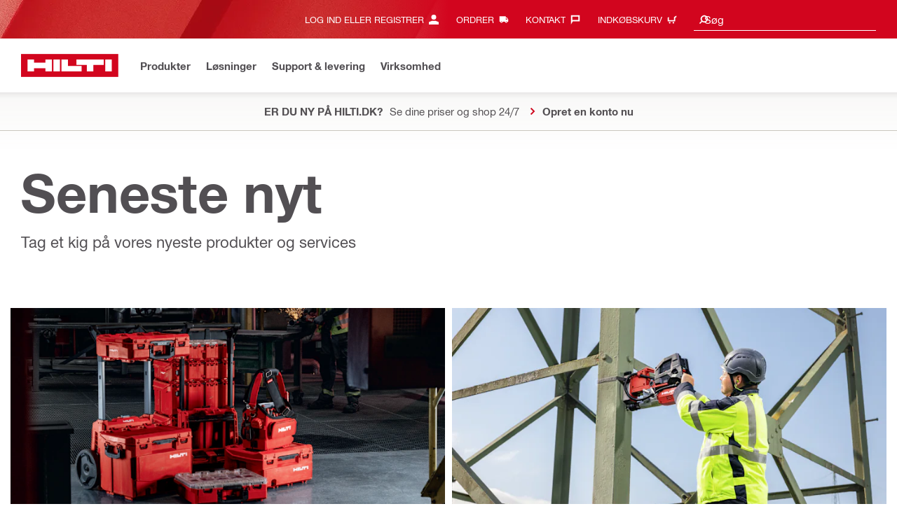

--- FILE ---
content_type: text/html;charset=UTF-8
request_url: https://www.hilti.dk/content/shop/new
body_size: 30433
content:
<!DOCTYPE html><html lang="da-DK" class="aem_footer_nav_xf aem_homepage_smartbar cms_editorial_feature contentful_header_footer contentful_homepage ldt_ab_testing ldt_account_id_on_send_us_a_message_form ldt_add_cookies_for_token_refresh_for_am ldt_add_to_cart_from_spa_pages ldt_add_to_cart_mpis_validation ldt_aem_angular_integration ldt_aem_angular_recommended_products ldt_aem_child_section_full_width_grid ldt_aem_css_overlay_component ldt_aem_full_homepage ldt_aem_links_scrollto_anchors ldt_aem_mobile_table ldt_aem_product_editorial_xf_css ldt_aem_retrieve_gtm_didomi_from_universal ldt_align_page_margins ldt_block_myaccount_change_email ldt_cart_conversion_tracking ldt_cart_encoded_items ldt_ccmsv2_currency ldt_checkout_asiapay_for_nb_block ldt_checkout_mpis_migration ldt_checkout_shipto_otp ldt_checkout_spa_routes ldt_cloud_auth_verify ldt_cnc_weblate ldt_configuration_v2 ldt_consent_collection_via_registration_service ldt_consent_tracking_on_registration_success ldt_consumable_subscription_change_history ldt_consumables_subscription_auth_finance ldt_consumables_subscription_quick_checkout_eta ldt_convert_price_for_price_basis ldt_cxml_fleet_entry ldt_cxml_soft_sub_entry ldt_delete_items_before_external_add_to_cart ldt_der_extended_join_account_text ldt_display_consent_checkbox_on_unified_registration ldt_display_country_name_on_registration_step3 ldt_domain_email_recognition ldt_domain_email_recognition_switch_to_store_config ldt_dp_guest_checkout_order_export ldt_dual_currency_migration ldt_emails_retry_sending_on_failure ldt_enable_eclass_classification ldt_escape_ids_xml ldt_evouchers ldt_evouchers_pii ldt_evouchers_winter_weeks ldt_finhub_use_mpis ldt_fleet_quick_checkout ldt_fleet_quick_checkout_quote_conversion ldt_form_complete_url ldt_get_default_accounts ldt_global_registration_redirection_flag ldt_grid_contentful ldt_guest_checkout ldt_guest_checkout_guidance_infobox ldt_guest_checkout_scalable_solution ldt_hc_employee_id_header ldt_hdms_apigw_domain_check_clientside ldt_hdms_compare_overlay ldt_hdms_customer_connectivity_services ldt_hdms_favorite_list_add_message ldt_hdms_favorite_list_product_replacements ldt_hdms_favorite_list_use_new_details_page ldt_hdms_favorite_lists_overview_refactor ldt_hdms_favorite_lists_quantity_input_unit ldt_hdms_ga_performance ldt_hdms_recently_purchased_items_filters ldt_hide_price_on_product_recommendations ldt_ids_punchout_oauth_call_pwd_param ldt_idspunchout_delete_cart ldt_ignite_resend_invoice ldt_include_query_params_to_silent_login_state_for_am ldt_limit_product_reco_appearance ldt_load_recaptcha_script_on_contact_center_open ldt_location_banner_disable_timestamp_rule ldt_mif_use_mpis ldt_multi_currency_query_switch ldt_ngc_myaccount_login_password_page ldt_ngc_request_user_management_activation_email ldt_ngc_request_user_management_contact_deletion_email ldt_ngc_scan_shop ldt_ngc_send_us_a_message_email ldt_optimized_suggested_action_flyout_rules ldt_pdp_autoscaler_enabled ldt_pdp_import_multithreaded ldt_pdp_import_multithreaded_processing ldt_pdp_import_running_flag ldt_product_list_page_marketing_consent ldt_product_page_autosuggest_fix ldt_product_page_demo_request_email ldt_product_page_flexible_billing_cycle ldt_product_page_hide_view_online_link ldt_product_page_new_prices_api ldt_product_page_performance ldt_product_page_performance_v2 ldt_product_page_revamp2 ldt_product_recommendations_add_to_cart_overlay ldt_punchout_cart_cookie ldt_punchout_cookie_check ldt_punchout_dynamic_login ldt_punchout_oauth_call ldt_punchout_page ldt_punchout_sso_cookie ldt_quick_checkout ldt_quick_checkout_billto_alternative_strategy ldt_quick_checkout_cart_calculation_state ldt_quick_checkout_quote_conversion ldt_quick_checkout_shipto_alternative_strategy ldt_quick_item_entry_hp_loading_animation ldt_redirect_to_correct_categories_structure ldt_reduce_sap_dp_init_calls_vouchers ldt_registration_guard_user_type_check_enhancement ldt_resend_delivery_note_email ldt_scalable_guest_checkout_address_validation ldt_search_on_der_page ldt_search_reranking_permanent ldt_sequential_registration_guards ldt_skip_deprecated_login_warning_popup ldt_software_selling_mid_term_selector ldt_software_selling_monthly_favlist_add_to_cart ldt_storage_configurator_page ldt_storage_configurator_show_dimensions ldt_storage_configurator_show_prices ldt_storage_configurator_stacked_dimensions ldt_subscription_portal_delayed_billing ldt_subscription_portal_manage_users_am ldt_subscription_portal_manage_users_change_sub ldt_subscription_portal_manage_users_pagination ldt_subscription_portal_smart ldt_subscription_request_demo_link ldt_subscription_th_calendar ldt_subscritpion_cancel_fixed_time ldt_subscritpion_mid_term_effective_date_fix ldt_subscritpion_restart_trial ldt_subscritpion_smart_confirmation_message ldt_sync_contact_id_cookie_for_am ldt_sync_customer_id_cookie_for_am ldt_tpm_econtracting_flexible_billing ldt_tpm_hdms_change_cost_center_process_v2 ldt_tpm_hdms_change_tool_labels_process_v2 ldt_tpm_hdms_fast_tools_exchange_process_email_v2 ldt_tpm_hdms_global_labelling_component_improvements ldt_tpm_hdms_repair_tracking_edit_pickup_v2 ldt_tpm_hdms_repair_tracking_po_document_v2 ldt_tpm_hdms_tools_change_labels_process_email_v2 ldt_tpm_hdms_tools_cost_center_process_email_v2 ldt_tpm_hdms_tools_extend_children_serial_number ldt_tpm_hdms_tools_extend_process_v2 ldt_tpm_hdms_tools_lost_stolen_process_email_v2 ldt_tpm_hdms_tools_lost_stolen_process_v2 ldt_tpm_hdms_tools_renew_delivery_type ldt_tpm_hdms_tools_renew_process_email_v2 ldt_tpm_hdms_tools_renew_process_v2 ldt_tpm_hdms_tools_reorder_labels_process_email_v2 ldt_tpm_hdms_tools_reorder_labels_process_v2 ldt_tpm_hdms_tools_repair_status_prokit ldt_use_pricev2_street_prices_s4 ldt_use_replace_cart_mutation ldt_voucher_cleanup_cart_page" dir="ltr"><head><script>
      (function(h,o,u,n,d){h=h[d]=h[d]||{q:[],onReady:function(c){h.q.push(c);}};
      d=o.createElement(u);d.async=1;d.src=n;n=o.getElementsByTagName(u)[0];n.parentNode.insertBefore(d,n);
      })(window,document,'script','https://www.datadoghq-browser-agent.com/eu1/v5/datadog-rum-slim.js','DD_RUM');
      (w => {w.DD_RUM.onReady(() => {
        w.DD_RUM.init({
          clientToken: '-',
          applicationId: 'a8e90d17-8a7a-46e6-9c5a-edc6c7137511',
          service: 'hol-prod',
          env: 'prod',
          version: 'r2026-03',
          site: 'datadoghq.eu',
          sessionSampleRate: 30,
          sessionReplaySampleRate: 0,
          telemetrySampleRate: 0,
          trackResources: true,
          trackLongTasks: true,
          traceSampleRate: 10,
          traceContextInjection: 'sampled',
          trackingConsent: 'not-granted',
          enableExperimentalFeatures: [],
          proxy: options => {
            const params = new URLSearchParams(options.parameters);
            params.delete('dd-api-key');
            return `${window.origin}/telemetry/rum${options.path}?${params.toString()}`;
          },
          allowedTracingUrls: [
            { match: /^https:\/\/[a-z0-9\.-]+\.hilti\.(?:co\.|com\.)*[a-z]{2,3}/i, propagatorTypes: ['tracecontext'] }
          ]
        });
      });
      })(window);
      </script><script id="didomiScript">
      window.gdprAppliesGlobally=true;(function(){function a(e){if(!window.frames[e]){if(document.body&&document.body.firstChild){var t=document.body;
      var n=document.createElement("iframe");n.style.display="none";n.name=e;n.title=e;t.insertBefore(n,t.firstChild)}
      else{setTimeout(function(){a(e)},5)}}}function e(n,r,o,c,s){function e(e,t,n,a){if(typeof n!=="function"){return}if(!window[r]){window[r]=[]}var i=false;
      if(s){i=s(e,t,n)}if(!i){window[r].push({command:e,parameter:t,callback:n,version:a})}}e.stub=true;
      function t(a){if(!window[n]||window[n].stub!==true){return}if(!a.data){return}
      var i=typeof a.data==="string";var e;try{e=i?JSON.parse(a.data):a.data}catch(t){return}if(e[o]){var r=e[o];window[n](r.command,r.parameter,function(e,t){
      var n={};n[c]={returnValue:e,success:t,callId:r.callId};a.source.postMessage(i?JSON.stringify(n):n,"*")},r.version)}}
      if(typeof window[n]!=="function"){window[n]=e;if(window.addEventListener){window.addEventListener("message",t,false)}else{window.attachEvent("onmessage",t)}}}
      e("__tcfapi","__tcfapiBuffer","__tcfapiCall","__tcfapiReturn");a("__tcfapiLocator");(function(e){
      var t=document.createElement("script");t.id="spcloader";t.type="text/javascript";t.async=true;
      t.src="https://sdk.privacy-center.org/"+e+"/loader.js?target="+document.location.hostname;t.charset="utf-8";var n=document.getElementsByTagName("script")[0];
      n.parentNode.insertBefore(t,n)})("f1c7437c-9b22-4112-8e35-4a9f829a423d")})();

      window.didomiConfig = {
        languages: {
          enabled: ['da'],
          default: 'da'
        },
        
        app: {
          privacyPolicyURL: 'https://www.hilti.dk/content/hilti/E1/DK/da/various/footer-links/privacy-policy.html#noPopup',
        },
        user: {
          bots: {
            consentRequired: false,
            types: ['crawlers', 'performance']
          }
        }
      }
    </script>
    <meta charset="utf-8">
    <title>De nyeste produkter fra Hilti - Hilti Danmark</title>
    <meta name="viewport" content="width=device-width, initial-scale=1">
    <meta name="mobile-web-app-capable" content="yes">
    <link rel="icon" type="image/x-icon" href="/static/ui/assets/images/favicon.ico">
    <link rel="shortcut icon" type="image/x-icon" href="/static/ui/assets/images/favicon.ico">
    <link rel="apple-touch-icon" href="/static/ui/assets/images/hilti-icon-180.png">
    <link rel="preload" href="/static/ui/assets/fonts/HiltiRoman-latin.woff2" as="font" type="font/woff2" crossorigin="anonymous">
    <link rel="preload" href="/static/ui/assets/fonts/HiltiBold-latin.woff2" as="font" type="font/woff2" crossorigin="anonymous">
    <link rel="stylesheet" href="/static/ui/assets/fonts/fonts.css" crossorigin="anonymous">
  <link rel="stylesheet" href="/static/ui/contents/R2026-03/styles.ngc.css"><script>
      window.dataLayer = [];
    </script><script id="gtmScript">
      (function(w,d,s,l,i){w[l]=w[l]||[];w[l].push({'gtm.start':
      new Date().getTime(),event:'gtm.js'});var f=d.getElementsByTagName(s)[0],
      j=d.createElement(s),dl=l!='dataLayer'?'&l='+l:'';j.async=true;j.src=
      '//www.googletagmanager.com/gtm.js?id='+i+dl;var n=d.querySelector('[nonce]');
      n&&j.setAttribute('nonce',n.nonce||n.getAttribute('nonce'));f.parentNode.insertBefore(j,f);
      })(window,document,'script','dataLayer','GTM-NTT568');
    </script><script>
      window.kameleoonQueue=window.kameleoonQueue||[];
      window.kameleoonStartLoadTime=new Date().getTime();
      if(!document.getElementById("kameleoonLoadingStyleSheet")&&!window.kameleoonDisplayPageTimeOut){
        var s=document.getElementsByTagName("script")[0];
        var cc="*{visibility:hidden!important;background-image:none!important;}";
        var stn=document.createElement("style");stn.type="text/css";stn.id="kameleoonLoadingStyleSheet";
        if(stn.styleSheet){stn.styleSheet.cssText=cc}else{stn.appendChild(document.createTextNode(cc))}
        s.parentNode.insertBefore(stn,s);
        window.kameleoonDisplayPage=function(fromEngine){if(!fromEngine){window.kameleoonTimeout=true}if(stn.parentNode){stn.parentNode.removeChild(stn)}}
        window.kameleoonDisplayPageTimeOut=window.setTimeout(window.kameleoonDisplayPage,1000);
      }
    </script><script type="text/javascript" src="//4ouf6t39gr.kameleoon.eu/engine.js" async="" fetchpriority="high"></script><script>
    document.addEventListener('readystatechange',() =>
      document.body.style.setProperty('--scrollbar-width',`${window.innerWidth-document.body.clientWidth}px`),{once:true}
    );
    </script><link rel="alternate" hreflang="da-DK" href="https://www.hilti.dk/content/shop/new"><link rel="alternate" hreflang="en-GB" href="https://www.hilti.co.uk/content/shop/new"><link rel="alternate" hreflang="en-IE" href="https://www.hilti.ie/content/shop/new"><link rel="alternate" hreflang="fi-FI" href="https://www.hilti.fi/content/shop/new"><link rel="alternate" hreflang="sv-SE" href="https://www.hilti.se/content/shop/new"><style ng-app-id="hdms-website">[_nghost-hdms-website-c3895278206]{display:contents}</style><style ng-app-id="hdms-website">[_nghost-hdms-website-c1240066373]{display:block}</style><style ng-app-id="hdms-website">[_nghost-hdms-website-c446162324]{display:block}[_nghost-hdms-website-c446162324]   .bg-red-gradient[_ngcontent-hdms-website-c446162324]{background-image:linear-gradient(180deg,#bd051c 0,#d2051e 8.25rem)}[_nghost-hdms-website-c446162324]   .bg-red-gradient.link-columns[_ngcontent-hdms-website-c446162324]{box-shadow:inset 0 .625rem .625rem -.625rem #00000026}@media (min-width: 90rem){[_nghost-hdms-website-c446162324]   .bg-red-gradient.link-columns[_ngcontent-hdms-website-c446162324]{box-shadow:inset .625rem 0 .625rem -.625rem #00000026}:root[dir=rtl]   [_nghost-hdms-website-c446162324]   .bg-red-gradient.link-columns[_ngcontent-hdms-website-c446162324]{box-shadow:inset -.625rem 0 .625rem -.625rem #00000026}}[_nghost-hdms-website-c446162324]   .bg-box[_ngcontent-hdms-website-c446162324]{position:relative}[_nghost-hdms-website-c446162324]   .bg-box[_ngcontent-hdms-website-c446162324]:before{content:"";display:block;position:absolute;inset-inline-start:0;height:100%;width:100%;background-position:-20rem -2.0625rem;background-image:var(--bg-toolbox-image-url)}:root[dir=rtl]   [_nghost-hdms-website-c446162324]   .bg-box[_ngcontent-hdms-website-c446162324]:before{transform:scaleX(-1)}@media (min-width: 64rem){[_nghost-hdms-website-c446162324]   .bg-box[_ngcontent-hdms-website-c446162324]:before{background-position-x:-19.6875rem}}@media (min-width: 90rem){[_nghost-hdms-website-c446162324]   .bg-box[_ngcontent-hdms-website-c446162324]:before{width:50%;background-position:-16.875rem 0}}@media (min-width: 120rem){[_nghost-hdms-website-c446162324]   .bg-box[_ngcontent-hdms-website-c446162324]:before{background-position-x:calc(-16.875rem - ((120rem - 100vw)/2))}}[_nghost-hdms-website-c446162324]   .content-columns[_ngcontent-hdms-website-c446162324]{position:relative}@media (min-width: 90rem){[_nghost-hdms-website-c446162324]   .content-columns[_ngcontent-hdms-website-c446162324]{display:grid;grid-template-columns:calc(33% - 1.5625rem) auto}}[_nghost-hdms-website-c446162324]   .link-columns[_ngcontent-hdms-website-c446162324]{display:grid;grid-column-gap:2.5rem;padding-top:2.0625rem;padding-bottom:2.0625rem}@media (max-width: 89.99875rem){[_nghost-hdms-website-c446162324]   .link-columns[_ngcontent-hdms-website-c446162324]{margin-left:-1.875rem;margin-right:-1.875rem;padding-left:1.875rem;padding-right:1.875rem}}@media (max-width: 63.99875rem){[_nghost-hdms-website-c446162324]   .link-columns[_ngcontent-hdms-website-c446162324]{margin-left:-1.5625rem;margin-right:-1.5625rem;padding-left:1.5625rem;padding-right:1.5625rem}}@media (min-width: 64rem){[_nghost-hdms-website-c446162324]   .link-columns[_ngcontent-hdms-website-c446162324]{grid-template-columns:1fr 1fr 1fr 1fr;padding-top:2.75rem;padding-bottom:2.0625rem}}@media (min-width: 90rem){[_nghost-hdms-website-c446162324]   .link-columns[_ngcontent-hdms-website-c446162324]{padding-inline-start:2.5rem}}[_nghost-hdms-website-c446162324]   .basic-link-container[_ngcontent-hdms-website-c446162324]   li[_ngcontent-hdms-website-c446162324]{display:flex;margin-bottom:.6875rem}[_nghost-hdms-website-c446162324]   .basic-link-container[_ngcontent-hdms-website-c446162324]   a.basic-link[_ngcontent-hdms-website-c446162324]{font-weight:400;font-size:.8125rem;line-height:1.375rem;text-decoration:none}[_nghost-hdms-website-c446162324]   .basic-link-container[_ngcontent-hdms-website-c446162324]   a.basic-link[_ngcontent-hdms-website-c446162324]:hover, [_nghost-hdms-website-c446162324]   .basic-link-container[_ngcontent-hdms-website-c446162324]   a.basic-link[_ngcontent-hdms-website-c446162324]:focus{text-decoration:underline}@media (min-width: 64rem){[_nghost-hdms-website-c446162324]   .basic-link-container[_ngcontent-hdms-website-c446162324]{display:flex;flex-direction:row;flex-wrap:wrap}[_nghost-hdms-website-c446162324]   .basic-link-container[_ngcontent-hdms-website-c446162324]   li[_ngcontent-hdms-website-c446162324]{margin-bottom:0}}.modal-open[_nghost-hdms-website-c446162324]   .footer-contents[_ngcontent-hdms-website-c446162324], .modal-open   [_nghost-hdms-website-c446162324]   .footer-contents[_ngcontent-hdms-website-c446162324]{width:100vw;padding-inline-end:var(--scrollbar-width, 15px)}</style><style ng-app-id="hdms-website">[_nghost-hdms-website-c1763463198]{display:none}@media screen and (min-width: 64rem){.global-banner-container[_nghost-hdms-website-c1763463198]{display:block}}.hdms-page-preloader-active.navigate:not(.modal-open)[_nghost-hdms-website-c1763463198], .hdms-page-preloader-active.navigate:not(.modal-open)   [_nghost-hdms-website-c1763463198]{z-index:10000;position:relative}</style><style ng-app-id="hdms-website">.catalog-info-page[_nghost-hdms-website-c3820840460]{position:relative;display:block;background-color:#f8f8f7}.catalog-info-page[_nghost-hdms-website-c3820840460]   .container-fluid[_ngcontent-hdms-website-c3820840460]{position:relative;z-index:1}</style><meta name="author" content="Hilti Danmark A/S"><meta name="keywords" content="concrete fasteners, concrete anchors, construction tools"><meta name="description" content="Se vores nyeste produkter og services"><meta name="robots" content="index,follow"><meta http-equiv="content-language" content="da-DK"><meta name="twitter:card" content="summary"><meta name="twitter:title" content="De nyeste produkter fra Hilti"><meta name="twitter:description" content="Se vores nyeste produkter og services"><meta name="twitter:image" content="https://www.hilti.dk/static/ui/assets/images/hilti-logo.svg"><meta property="og:title" content="De nyeste produkter fra Hilti"><meta property="og:type" content="website"><meta property="og:description" content="Se vores nyeste produkter og services"><meta property="og:image" content="https://www.hilti.dk/static/ui/assets/images/hilti-logo.svg"><meta property="og:url" content="https://www.hilti.dk/content/shop/new"><script type="application/ld+json">{"telephone":"44 88 80 80","image":"https://www.hilti.dk/static/ui/assets/images/hilti-logo.svg"}</script><link rel="canonical" href="https://www.hilti.dk/content/shop/new"><link rel="alternate" hreflang="x-default" href="https://www.hilti.dk/content/shop/new"><style ng-app-id="hdms-website">[_nghost-hdms-website-c3921219082]{display:block}.container-fluid[_nghost-hdms-website-c3921219082]{margin-top:2.0625rem;margin-bottom:2.0625rem}@media (min-width: 64rem){.container-fluid[_nghost-hdms-website-c3921219082]{margin-top:4.125rem;margin-bottom:4.125rem}}.container-fluid   .container-fluid[_nghost-hdms-website-c3921219082]{padding:0}</style><style ng-app-id="hdms-website">[_nghost-hdms-website-c1527363692]{display:block;width:100%;background-color:#fff;box-shadow:0 -.625rem .625rem .625rem #00000026}@media print{[_nghost-hdms-website-c1527363692]{box-shadow:none!important}}.shrd-pf-ft-page-header[_nghost-hdms-website-c1527363692]{top:0;z-index:1005}@media screen and (max-height: 40.5625rem) and (min-width: 64rem){[_nghost-hdms-website-c1527363692]{top:unset!important}}[_nghost-hdms-website-c1527363692]   .skip-main-btn[_ngcontent-hdms-website-c1527363692]{z-index:1006}[_nghost-hdms-website-c1527363692]   .header-strip-wrapper[_ngcontent-hdms-website-c1527363692]{height:3.4375rem}@media (max-width: 63.99875rem){[_nghost-hdms-website-c1527363692]   .header-strip-wrapper[_ngcontent-hdms-website-c1527363692]{align-items:center;display:flex}}@media (min-width: 64rem){[_nghost-hdms-website-c1527363692]   .header-strip-wrapper[_ngcontent-hdms-website-c1527363692]{height:6.1875rem}}[_nghost-hdms-website-c1527363692]   .header-strip-wrapper.is-compressed[_ngcontent-hdms-website-c1527363692]{height:3.4375rem}[_nghost-hdms-website-c1527363692]   .header-strip-wrapper[_ngcontent-hdms-website-c1527363692]   .btn-show-nav[_ngcontent-hdms-website-c1527363692]{display:none}@media (min-width: 64rem){[_nghost-hdms-website-c1527363692]   .header-strip-wrapper[_ngcontent-hdms-website-c1527363692]   .btn-show-nav[_ngcontent-hdms-website-c1527363692]{display:flex;position:absolute;top:0;pointer-events:none;opacity:0;transform:translateY(-1.375rem);transition:transform .15s ease-out,opacity .15s ease-out;inset-inline-end:0}}@media (min-width: 64rem){.sticky-top-transition   .shrd-pf-ft-page-header[_nghost-hdms-website-c1527363692], [_nghost-hdms-website-c1527363692]   .primary-nav[_ngcontent-hdms-website-c1527363692], [_nghost-hdms-website-c1527363692]   .meta-nav[_ngcontent-hdms-website-c1527363692]{transition:transform .25s ease-out,opacity .25s ease-out}}[_nghost-hdms-website-c1527363692]   .nav-wrapper[_ngcontent-hdms-website-c1527363692]{flex:1 1 auto;position:relative}[_nghost-hdms-website-c1527363692]   .content-col-right[_ngcontent-hdms-website-c1527363692]{margin-inline-start:auto}[_nghost-hdms-website-c1527363692]   .bg-box[_ngcontent-hdms-website-c1527363692]{position:relative;background-color:#d2051e}[_nghost-hdms-website-c1527363692]   .bg-box[_ngcontent-hdms-website-c1527363692]:before{content:"";display:block;position:absolute;height:100%;inset-inline-start:0;background-image:linear-gradient(90deg,#d2051e00 72%,#d2051e),var(--bg-toolbox-sm-image-url);background-position-x:0,-10rem;width:75%}@media (min-width: 64rem){[_nghost-hdms-website-c1527363692]   .bg-box[_ngcontent-hdms-website-c1527363692]:before{width:50%}}@media (min-width: 90rem){[_nghost-hdms-website-c1527363692]   .bg-box[_ngcontent-hdms-website-c1527363692]:before{background-position-x:0,-6.875rem}}@media (min-width: 120rem){[_nghost-hdms-website-c1527363692]   .bg-box[_ngcontent-hdms-website-c1527363692]:before{background-position-x:0,calc(-6.875rem - ((120rem - 100vw)/2))}}:root[dir=rtl]   [_nghost-hdms-website-c1527363692]   .bg-box[_ngcontent-hdms-website-c1527363692]:before{transform:scaleX(-1)}[_nghost-hdms-website-c1527363692]   .bg-box.bg-box-mobile[_ngcontent-hdms-website-c1527363692]{display:flex;height:100%;width:100%}@media (min-width: 64rem){body.sticky-top-transition[_nghost-hdms-website-c1527363692]   .primary-nav-container[_ngcontent-hdms-website-c1527363692], body.sticky-top-transition   [_nghost-hdms-website-c1527363692]   .primary-nav-container[_ngcontent-hdms-website-c1527363692]{transition:transform .25s ease-out}body.sticky-top-transition[_nghost-hdms-website-c1527363692]   .header-strip-wrapper[_ngcontent-hdms-website-c1527363692], body.sticky-top-transition   [_nghost-hdms-website-c1527363692]   .header-strip-wrapper[_ngcontent-hdms-website-c1527363692]{transition:height .25s ease-out}}.hdms-page-preloader-active   [_nghost-hdms-website-c1527363692]{z-index:10001}body:not(.is-compressed-page-layout)[_nghost-hdms-website-c1527363692]   .primary-nav-container[_ngcontent-hdms-website-c1527363692], body:not(.is-compressed-page-layout)   [_nghost-hdms-website-c1527363692]   .primary-nav-container[_ngcontent-hdms-website-c1527363692]{padding-top:1.375rem}@media (min-width: 64rem){body:not(.is-compressed-page-layout)[_nghost-hdms-website-c1527363692]   .header-strip-wrapper[_ngcontent-hdms-website-c1527363692], body:not(.is-compressed-page-layout)   [_nghost-hdms-website-c1527363692]   .header-strip-wrapper[_ngcontent-hdms-website-c1527363692]{height:8.25rem}}@media (min-width: 90rem){body:not(.is-compressed-page-layout)[_nghost-hdms-website-c1527363692]   .skip-main-btn[_ngcontent-hdms-website-c1527363692], body:not(.is-compressed-page-layout)   [_nghost-hdms-website-c1527363692]   .skip-main-btn[_ngcontent-hdms-website-c1527363692]{margin-left:3.75rem!important}}@media (min-width: 120rem){body:not(.is-compressed-page-layout)[_nghost-hdms-website-c1527363692]   .skip-main-btn[_ngcontent-hdms-website-c1527363692], body:not(.is-compressed-page-layout)   [_nghost-hdms-website-c1527363692]   .skip-main-btn[_ngcontent-hdms-website-c1527363692]{margin-left:calc((120rem - 100vw + var(--scrollbar-width, 15px)) / 2 * -1 + 3.75rem)!important}}.is-compressed-page-layout[_nghost-hdms-website-c1527363692]   .header-strip-wrapper[_ngcontent-hdms-website-c1527363692], .is-compressed-page-layout   [_nghost-hdms-website-c1527363692]   .header-strip-wrapper[_ngcontent-hdms-website-c1527363692]{height:3.4375rem}.is-compressed-page-layout[_nghost-hdms-website-c1527363692], .is-compressed-page-layout   [_nghost-hdms-website-c1527363692], .is-compressed-page-layout[_nghost-hdms-website-c1527363692]   .primary-nav[_ngcontent-hdms-website-c1527363692], .is-compressed-page-layout   [_nghost-hdms-website-c1527363692]   .primary-nav[_ngcontent-hdms-website-c1527363692], .is-compressed-page-layout[_nghost-hdms-website-c1527363692]   .meta-nav[_ngcontent-hdms-website-c1527363692], .is-compressed-page-layout   [_nghost-hdms-website-c1527363692]   .meta-nav[_ngcontent-hdms-website-c1527363692]{transition:none}.header-minimized:not(.is-compressed-page-layout)[_nghost-hdms-website-c1527363692]   .primary-nav-container[_ngcontent-hdms-website-c1527363692], .header-minimized:not(.is-compressed-page-layout)   [_nghost-hdms-website-c1527363692]   .primary-nav-container[_ngcontent-hdms-website-c1527363692]{transform:translateY(.6875rem)}@media screen and (min-height: 40.625rem) and (min-width: 64rem){.header-minimized:not(.is-compressed-page-layout)[_nghost-hdms-website-c1527363692], .header-minimized:not(.is-compressed-page-layout)   [_nghost-hdms-website-c1527363692]{transform:translateY(-4.8125rem);transition-duration:.3s;transition-timing-function:ease-in-out;transition-property:transform}.header-minimized:not(.is-compressed-page-layout)[_nghost-hdms-website-c1527363692]   .meta-nav[_ngcontent-hdms-website-c1527363692], .header-minimized:not(.is-compressed-page-layout)   [_nghost-hdms-website-c1527363692]   .meta-nav[_ngcontent-hdms-website-c1527363692]{pointer-events:none;opacity:0;transition:transform 0s ease-out,opacity .25s ease-out}.header-minimized:not(.is-compressed-page-layout)[_nghost-hdms-website-c1527363692]:not(.full-transition-animation)   .meta-nav[_ngcontent-hdms-website-c1527363692], .header-minimized:not(.is-compressed-page-layout)   [_nghost-hdms-website-c1527363692]:not(.full-transition-animation)   .meta-nav[_ngcontent-hdms-website-c1527363692]{transform:translateY(2.75rem);transition:transform .25s ease-out .3s,opacity .25s ease-out}.header-minimized:not(.is-compressed-page-layout)[_nghost-hdms-website-c1527363692]   .primary-nav[_ngcontent-hdms-website-c1527363692], .header-minimized:not(.is-compressed-page-layout)   [_nghost-hdms-website-c1527363692]   .primary-nav[_ngcontent-hdms-website-c1527363692]{transition-duration:.3s;transition-timing-function:ease-in-out;transform:translate(-1.21rem)}.header-minimized:not(.is-compressed-page-layout)[_nghost-hdms-website-c1527363692]   .btn-show-nav[_ngcontent-hdms-website-c1527363692], .header-minimized:not(.is-compressed-page-layout)   [_nghost-hdms-website-c1527363692]   .btn-show-nav[_ngcontent-hdms-website-c1527363692]{pointer-events:unset;opacity:1;transform:translateY(0);transition-delay:.3s;transition-duration:.25s;transition-timing-function:cubic-bezier(.14,0,.47,1.39)}}@media screen and (min-height: 40.625rem) and (min-width: 64rem){[dir=rtl]   .header-minimized:not(.is-compressed-page-layout)[_nghost-hdms-website-c1527363692]   .primary-nav[_ngcontent-hdms-website-c1527363692], [dir=rtl]   .header-minimized:not(.is-compressed-page-layout)   [_nghost-hdms-website-c1527363692]   .primary-nav[_ngcontent-hdms-website-c1527363692]{transform:translate(1.21rem)}}.modal-open[_nghost-hdms-website-c1527363692]   .bg-box[_ngcontent-hdms-website-c1527363692], .modal-open   [_nghost-hdms-website-c1527363692]   .bg-box[_ngcontent-hdms-website-c1527363692]{width:100vw;padding-inline-end:var(--scrollbar-width, 15px)}</style><style ng-app-id="hdms-website">[_nghost-hdms-website-c3125685766]{display:none;color:#fff;z-index:1;position:relative;transition:transform .25s ease-out;box-shadow:0 -.625rem .625rem .625rem #00000026}[_nghost-hdms-website-c3125685766]   .is-qa-mode[_ngcontent-hdms-website-c3125685766]{background-color:#671a3d}[_nghost-hdms-website-c3125685766]   .is-ts-mode[_ngcontent-hdms-website-c3125685766]{background-color:#d2051e}[_nghost-hdms-website-c3125685766]   .logged-text[_ngcontent-hdms-website-c3125685766]{text-overflow:ellipsis;white-space:nowrap;overflow:hidden}@media screen and (min-height: 40.625rem){.header-minimized[_nghost-hdms-website-c3125685766], .header-minimized   [_nghost-hdms-website-c3125685766]{transition:transform .3s ease-in-out;transform:translateY(4.8125rem)}}.is-qa-mode[_nghost-hdms-website-c3125685766], .is-qa-mode   [_nghost-hdms-website-c3125685766], .is-ts-mode[_nghost-hdms-website-c3125685766], .is-ts-mode   [_nghost-hdms-website-c3125685766]{display:block}.link-evouchers[_ngcontent-hdms-website-c3125685766]{font-size:.8125rem}</style><style ng-app-id="hdms-website">.btn-tertiary-option[_nghost-hdms-website-c3730675470], .btn-tertiary-option   [_nghost-hdms-website-c3730675470], .btn-tertiary-minor-borderless-neutraldark[_nghost-hdms-website-c3730675470], .btn-tertiary-minor-borderless-neutraldark   [_nghost-hdms-website-c3730675470], .btn-tertiary-minor[_nghost-hdms-website-c3730675470], .btn-tertiary-minor   [_nghost-hdms-website-c3730675470], .btn-tertiary-minor-borderless[_nghost-hdms-website-c3730675470], .btn-tertiary-minor-borderless   [_nghost-hdms-website-c3730675470], .btn-tertiary-major[_nghost-hdms-website-c3730675470], .btn-tertiary-major   [_nghost-hdms-website-c3730675470], .svg-icon-border[_nghost-hdms-website-c3730675470]{width:2.0625rem;min-width:2.0625rem;height:2.0625rem;display:inline-flex;align-items:center;justify-content:center;border:.0625rem solid #cbc8c1;border-radius:0}[_nghost-hdms-website-c3730675470]{display:inline-block;line-height:0;color:var(--svg-host-color, inherit);fill:var(--svg-host-color, currentColor);transition:color .25s,fill .25s}[_nghost-hdms-website-c3730675470]   .svg-icon[_ngcontent-hdms-website-c3730675470]{display:inline-block;width:1.125rem;height:1.125rem;line-height:inherit;color:var(--svg-icon-color, inherit);fill:var(--svg-icon-color, currentColor)}[_nghost-hdms-website-c3730675470]   .svg-icon.inherit-color[_ngcontent-hdms-website-c3730675470]{color:inherit!important;fill:currentColor!important}[_nghost-hdms-website-c3730675470]   .svg-icon-size-small[_ngcontent-hdms-website-c3730675470]{padding:.125rem}[_nghost-hdms-website-c3730675470]   .svg-icon-size-scalable[_ngcontent-hdms-website-c3730675470]{padding:15%}@media (max-width: 63.99875rem){[_nghost-hdms-website-c3730675470]   .svg-icon-size-responsive[_ngcontent-hdms-website-c3730675470]{padding:0}}.shrd-uic-text   [_nghost-hdms-website-c3730675470]   .svg-icon[_ngcontent-hdms-website-c3730675470]{flex-shrink:0}.shrd-uic-text   [_nghost-hdms-website-c3730675470]:first-child{margin-inline-end:.3125rem}.shrd-uic-text   [_nghost-hdms-website-c3730675470]:nth-child(n+2){margin-inline-start:.3125rem}.btn   [_nghost-hdms-website-c3730675470]{transition:background-color .25s linear}@media (prefers-reduced-motion: reduce){.btn   [_nghost-hdms-website-c3730675470]{transition:none}}.btn   [_nghost-hdms-website-c3730675470]   .svg-icon[_ngcontent-hdms-website-c3730675470]{pointer-events:none}@media (max-width: 63.99875rem){.btn-tertiary-major   [_nghost-hdms-website-c3730675470]:not(.keep-dimensions), .btn-tertiary-minor   [_nghost-hdms-website-c3730675470]:not(.keep-dimensions), .btn-tertiary-minor-borderless   [_nghost-hdms-website-c3730675470]:not(.keep-dimensions), .btn-tertiary-option   [_nghost-hdms-website-c3730675470]:not(.keep-dimensions), .btn-tertiary-minor-borderless-neutraldark   [_nghost-hdms-website-c3730675470]:not(.keep-dimensions){height:2.75rem;width:2.75rem;min-width:2.75rem}}.message-close-btn.btn-tertiary-minor[_nghost-hdms-website-c3730675470]   .svg-icon[_ngcontent-hdms-website-c3730675470], .message-close-btn.btn-tertiary-minor   [_nghost-hdms-website-c3730675470]   .svg-icon[_ngcontent-hdms-website-c3730675470], .info-box-close-btn.btn-tertiary-minor[_nghost-hdms-website-c3730675470]   .svg-icon[_ngcontent-hdms-website-c3730675470], .info-box-close-btn.btn-tertiary-minor   [_nghost-hdms-website-c3730675470]   .svg-icon[_ngcontent-hdms-website-c3730675470]{--svg-icon-color: #524f53 !important}.message-close-btn.btn-tertiary-minor:hover[_nghost-hdms-website-c3730675470]   .svg-icon[_ngcontent-hdms-website-c3730675470], .message-close-btn.btn-tertiary-minor:hover   [_nghost-hdms-website-c3730675470]   .svg-icon[_ngcontent-hdms-website-c3730675470], .info-box-close-btn.btn-tertiary-minor:hover[_nghost-hdms-website-c3730675470]   .svg-icon[_ngcontent-hdms-website-c3730675470], .info-box-close-btn.btn-tertiary-minor:hover   [_nghost-hdms-website-c3730675470]   .svg-icon[_ngcontent-hdms-website-c3730675470]{--svg-icon-color: #ab0115 !important}.btn-dropdown:active[_nghost-hdms-website-c3730675470]   .svg-icon[_ngcontent-hdms-website-c3730675470], .btn-dropdown:active   [_nghost-hdms-website-c3730675470]   .svg-icon[_ngcontent-hdms-website-c3730675470]{transform:rotate(180deg)}.btn-tertiary[_nghost-hdms-website-c3730675470]   .svg-icon[_ngcontent-hdms-website-c3730675470], .btn-tertiary   [_nghost-hdms-website-c3730675470]   .svg-icon[_ngcontent-hdms-website-c3730675470], .btn-tertiary-flyout[_nghost-hdms-website-c3730675470]   .svg-icon[_ngcontent-hdms-website-c3730675470], .btn-tertiary-flyout   [_nghost-hdms-website-c3730675470]   .svg-icon[_ngcontent-hdms-website-c3730675470], .btn-tertiary-trivial-text-bold[_nghost-hdms-website-c3730675470]   .svg-icon[_ngcontent-hdms-website-c3730675470], .btn-tertiary-trivial-text-bold   [_nghost-hdms-website-c3730675470]   .svg-icon[_ngcontent-hdms-website-c3730675470]{--svg-icon-color: #d2051e}.btn-tertiary.selected[_nghost-hdms-website-c3730675470]   .svg-icon[_ngcontent-hdms-website-c3730675470], .btn-tertiary.selected   [_nghost-hdms-website-c3730675470]   .svg-icon[_ngcontent-hdms-website-c3730675470], .btn-tertiary-flyout.selected[_nghost-hdms-website-c3730675470]   .svg-icon[_ngcontent-hdms-website-c3730675470], .btn-tertiary-flyout.selected   [_nghost-hdms-website-c3730675470]   .svg-icon[_ngcontent-hdms-website-c3730675470], .btn-tertiary-trivial-text-bold.selected[_nghost-hdms-website-c3730675470]   .svg-icon[_ngcontent-hdms-website-c3730675470], .btn-tertiary-trivial-text-bold.selected   [_nghost-hdms-website-c3730675470]   .svg-icon[_ngcontent-hdms-website-c3730675470]{--svg-icon-color: #d2051e}.btn-tertiary:hover[_nghost-hdms-website-c3730675470]   .svg-icon[_ngcontent-hdms-website-c3730675470], .btn-tertiary:hover   [_nghost-hdms-website-c3730675470]   .svg-icon[_ngcontent-hdms-website-c3730675470], .btn-tertiary-flyout:hover[_nghost-hdms-website-c3730675470]   .svg-icon[_ngcontent-hdms-website-c3730675470], .btn-tertiary-flyout:hover   [_nghost-hdms-website-c3730675470]   .svg-icon[_ngcontent-hdms-website-c3730675470], .btn-tertiary-trivial-text-bold:hover[_nghost-hdms-website-c3730675470]   .svg-icon[_ngcontent-hdms-website-c3730675470], .btn-tertiary-trivial-text-bold:hover   [_nghost-hdms-website-c3730675470]   .svg-icon[_ngcontent-hdms-website-c3730675470], .btn-tertiary:focus[_nghost-hdms-website-c3730675470]   .svg-icon[_ngcontent-hdms-website-c3730675470], .btn-tertiary:focus   [_nghost-hdms-website-c3730675470]   .svg-icon[_ngcontent-hdms-website-c3730675470], .btn-tertiary-flyout:focus[_nghost-hdms-website-c3730675470]   .svg-icon[_ngcontent-hdms-website-c3730675470], .btn-tertiary-flyout:focus   [_nghost-hdms-website-c3730675470]   .svg-icon[_ngcontent-hdms-website-c3730675470], .btn-tertiary-trivial-text-bold:focus[_nghost-hdms-website-c3730675470]   .svg-icon[_ngcontent-hdms-website-c3730675470], .btn-tertiary-trivial-text-bold:focus   [_nghost-hdms-website-c3730675470]   .svg-icon[_ngcontent-hdms-website-c3730675470]{--svg-icon-color: #ab0115}.btn-tertiary:disabled[_nghost-hdms-website-c3730675470]   .svg-icon[_ngcontent-hdms-website-c3730675470], .btn-tertiary:disabled   [_nghost-hdms-website-c3730675470]   .svg-icon[_ngcontent-hdms-website-c3730675470], .btn-tertiary.disabled[_nghost-hdms-website-c3730675470]   .svg-icon[_ngcontent-hdms-website-c3730675470], .btn-tertiary.disabled   [_nghost-hdms-website-c3730675470]   .svg-icon[_ngcontent-hdms-website-c3730675470], .btn-tertiary-trivial-text-bold:disabled[_nghost-hdms-website-c3730675470]   .svg-icon[_ngcontent-hdms-website-c3730675470], .btn-tertiary-trivial-text-bold:disabled   [_nghost-hdms-website-c3730675470]   .svg-icon[_ngcontent-hdms-website-c3730675470]{--svg-icon-color: #bab9ba}.btn-tertiary:not(:disabled):not(.disabled):active[_nghost-hdms-website-c3730675470]   .svg-icon[_ngcontent-hdms-website-c3730675470], .btn-tertiary:not(:disabled):not(.disabled):active   [_nghost-hdms-website-c3730675470]   .svg-icon[_ngcontent-hdms-website-c3730675470], .btn-tertiary:not(:disabled):not(.disabled).active[_nghost-hdms-website-c3730675470]   .svg-icon[_ngcontent-hdms-website-c3730675470], .btn-tertiary:not(:disabled):not(.disabled).active   [_nghost-hdms-website-c3730675470]   .svg-icon[_ngcontent-hdms-website-c3730675470], .btn-tertiary-flyout:not(:disabled):not(.disabled):active[_nghost-hdms-website-c3730675470]   .svg-icon[_ngcontent-hdms-website-c3730675470], .btn-tertiary-flyout:not(:disabled):not(.disabled):active   [_nghost-hdms-website-c3730675470]   .svg-icon[_ngcontent-hdms-website-c3730675470], .btn-tertiary-flyout:not(:disabled):not(.disabled).active[_nghost-hdms-website-c3730675470]   .svg-icon[_ngcontent-hdms-website-c3730675470], .btn-tertiary-flyout:not(:disabled):not(.disabled).active   [_nghost-hdms-website-c3730675470]   .svg-icon[_ngcontent-hdms-website-c3730675470], .btn-tertiary-trivial-text-bold:not(:disabled):not(.disabled):active[_nghost-hdms-website-c3730675470]   .svg-icon[_ngcontent-hdms-website-c3730675470], .btn-tertiary-trivial-text-bold:not(:disabled):not(.disabled):active   [_nghost-hdms-website-c3730675470]   .svg-icon[_ngcontent-hdms-website-c3730675470], .btn-tertiary-trivial-text-bold:not(:disabled):not(.disabled).active[_nghost-hdms-website-c3730675470]   .svg-icon[_ngcontent-hdms-website-c3730675470], .btn-tertiary-trivial-text-bold:not(:disabled):not(.disabled).active   [_nghost-hdms-website-c3730675470]   .svg-icon[_ngcontent-hdms-website-c3730675470]{--svg-icon-color: #920314}.btn-tertiary-major[_nghost-hdms-website-c3730675470], .btn-tertiary-major   [_nghost-hdms-website-c3730675470]{background-color:#d2051e;border-color:#d2051e}.btn-tertiary-major[_nghost-hdms-website-c3730675470]   .svg-icon[_ngcontent-hdms-website-c3730675470], .btn-tertiary-major   [_nghost-hdms-website-c3730675470]   .svg-icon[_ngcontent-hdms-website-c3730675470]{--svg-icon-color: #fff}.btn-tertiary-major.selected[_nghost-hdms-website-c3730675470], .btn-tertiary-major.selected   [_nghost-hdms-website-c3730675470]{background-color:#d2051e;border-color:#d2051e}.btn-tertiary-major:hover[_nghost-hdms-website-c3730675470], .btn-tertiary-major:hover   [_nghost-hdms-website-c3730675470], .btn-tertiary-major:focus[_nghost-hdms-website-c3730675470], .btn-tertiary-major:focus   [_nghost-hdms-website-c3730675470]{background-color:#ab0115;border-color:#ab0115}.btn-tertiary-major:disabled[_nghost-hdms-website-c3730675470], .btn-tertiary-major:disabled   [_nghost-hdms-website-c3730675470], .btn-tertiary-major.disabled[_nghost-hdms-website-c3730675470], .btn-tertiary-major.disabled   [_nghost-hdms-website-c3730675470]{background-color:#bab9ba;border-color:#bab9ba}.btn-tertiary-major:not(:disabled):not(.disabled):active[_nghost-hdms-website-c3730675470], .btn-tertiary-major:not(:disabled):not(.disabled):active   [_nghost-hdms-website-c3730675470], .btn-tertiary-major:not(:disabled):not(.disabled).active[_nghost-hdms-website-c3730675470], .btn-tertiary-major:not(:disabled):not(.disabled).active   [_nghost-hdms-website-c3730675470]{background-color:#920314;border-color:#920314}.btn-tertiary-minor[_nghost-hdms-website-c3730675470], .btn-tertiary-minor   [_nghost-hdms-website-c3730675470], .btn-tertiary-minor-borderless[_nghost-hdms-website-c3730675470], .btn-tertiary-minor-borderless   [_nghost-hdms-website-c3730675470]{border-color:#d2051e}.btn-tertiary-minor[_nghost-hdms-website-c3730675470]   .svg-icon[_ngcontent-hdms-website-c3730675470], .btn-tertiary-minor   [_nghost-hdms-website-c3730675470]   .svg-icon[_ngcontent-hdms-website-c3730675470], .btn-tertiary-minor-borderless[_nghost-hdms-website-c3730675470]   .svg-icon[_ngcontent-hdms-website-c3730675470], .btn-tertiary-minor-borderless   [_nghost-hdms-website-c3730675470]   .svg-icon[_ngcontent-hdms-website-c3730675470]{--svg-icon-color: #d2051e}.btn-tertiary-minor.selected[_nghost-hdms-website-c3730675470], .btn-tertiary-minor.selected   [_nghost-hdms-website-c3730675470], .btn-tertiary-minor-borderless.selected[_nghost-hdms-website-c3730675470], .btn-tertiary-minor-borderless.selected   [_nghost-hdms-website-c3730675470]{border-color:#d2051e}.btn-tertiary-minor.selected[_nghost-hdms-website-c3730675470]   .svg-icon[_ngcontent-hdms-website-c3730675470], .btn-tertiary-minor.selected   [_nghost-hdms-website-c3730675470]   .svg-icon[_ngcontent-hdms-website-c3730675470], .btn-tertiary-minor-borderless.selected[_nghost-hdms-website-c3730675470]   .svg-icon[_ngcontent-hdms-website-c3730675470], .btn-tertiary-minor-borderless.selected   [_nghost-hdms-website-c3730675470]   .svg-icon[_ngcontent-hdms-website-c3730675470]{--svg-icon-color: #d2051e}.btn-tertiary-minor:hover[_nghost-hdms-website-c3730675470], .btn-tertiary-minor:hover   [_nghost-hdms-website-c3730675470], .btn-tertiary-minor-borderless:hover[_nghost-hdms-website-c3730675470], .btn-tertiary-minor-borderless:hover   [_nghost-hdms-website-c3730675470], .btn-tertiary-minor:focus[_nghost-hdms-website-c3730675470], .btn-tertiary-minor:focus   [_nghost-hdms-website-c3730675470], .btn-tertiary-minor-borderless:focus[_nghost-hdms-website-c3730675470], .btn-tertiary-minor-borderless:focus   [_nghost-hdms-website-c3730675470]{border-color:#ab0115}.btn-tertiary-minor:hover[_nghost-hdms-website-c3730675470]   .svg-icon[_ngcontent-hdms-website-c3730675470], .btn-tertiary-minor:hover   [_nghost-hdms-website-c3730675470]   .svg-icon[_ngcontent-hdms-website-c3730675470], .btn-tertiary-minor-borderless:hover[_nghost-hdms-website-c3730675470]   .svg-icon[_ngcontent-hdms-website-c3730675470], .btn-tertiary-minor-borderless:hover   [_nghost-hdms-website-c3730675470]   .svg-icon[_ngcontent-hdms-website-c3730675470], .btn-tertiary-minor:focus[_nghost-hdms-website-c3730675470]   .svg-icon[_ngcontent-hdms-website-c3730675470], .btn-tertiary-minor:focus   [_nghost-hdms-website-c3730675470]   .svg-icon[_ngcontent-hdms-website-c3730675470], .btn-tertiary-minor-borderless:focus[_nghost-hdms-website-c3730675470]   .svg-icon[_ngcontent-hdms-website-c3730675470], .btn-tertiary-minor-borderless:focus   [_nghost-hdms-website-c3730675470]   .svg-icon[_ngcontent-hdms-website-c3730675470]{--svg-icon-color: #ab0115}.btn-tertiary-minor:disabled[_nghost-hdms-website-c3730675470], .btn-tertiary-minor:disabled   [_nghost-hdms-website-c3730675470], .btn-tertiary-minor-borderless:disabled[_nghost-hdms-website-c3730675470], .btn-tertiary-minor-borderless:disabled   [_nghost-hdms-website-c3730675470], .btn-tertiary-minor-borderless.disabled[_nghost-hdms-website-c3730675470], .btn-tertiary-minor-borderless.disabled   [_nghost-hdms-website-c3730675470]{border-color:#bab9ba}.btn-tertiary-minor:disabled[_nghost-hdms-website-c3730675470]   .svg-icon[_ngcontent-hdms-website-c3730675470], .btn-tertiary-minor:disabled   [_nghost-hdms-website-c3730675470]   .svg-icon[_ngcontent-hdms-website-c3730675470], .btn-tertiary-minor-borderless:disabled[_nghost-hdms-website-c3730675470]   .svg-icon[_ngcontent-hdms-website-c3730675470], .btn-tertiary-minor-borderless:disabled   [_nghost-hdms-website-c3730675470]   .svg-icon[_ngcontent-hdms-website-c3730675470], .btn-tertiary-minor-borderless.disabled[_nghost-hdms-website-c3730675470]   .svg-icon[_ngcontent-hdms-website-c3730675470], .btn-tertiary-minor-borderless.disabled   [_nghost-hdms-website-c3730675470]   .svg-icon[_ngcontent-hdms-website-c3730675470]{--svg-icon-color: #bab9ba}.btn-tertiary-minor:not(:disabled):not(.disabled):active[_nghost-hdms-website-c3730675470], .btn-tertiary-minor:not(:disabled):not(.disabled):active   [_nghost-hdms-website-c3730675470], .btn-tertiary-minor:not(:disabled):not(.disabled).active[_nghost-hdms-website-c3730675470], .btn-tertiary-minor:not(:disabled):not(.disabled).active   [_nghost-hdms-website-c3730675470], .btn-tertiary-minor-borderless:not(:disabled):not(.disabled).active[_nghost-hdms-website-c3730675470], .btn-tertiary-minor-borderless:not(:disabled):not(.disabled).active   [_nghost-hdms-website-c3730675470], .btn-tertiary-minor-borderless:not(:disabled):not(.disabled):active[_nghost-hdms-website-c3730675470], .btn-tertiary-minor-borderless:not(:disabled):not(.disabled):active   [_nghost-hdms-website-c3730675470]{border-color:#920314}.btn-tertiary-minor:not(:disabled):not(.disabled):active[_nghost-hdms-website-c3730675470]   .svg-icon[_ngcontent-hdms-website-c3730675470], .btn-tertiary-minor:not(:disabled):not(.disabled):active   [_nghost-hdms-website-c3730675470]   .svg-icon[_ngcontent-hdms-website-c3730675470], .btn-tertiary-minor:not(:disabled):not(.disabled).active[_nghost-hdms-website-c3730675470]   .svg-icon[_ngcontent-hdms-website-c3730675470], .btn-tertiary-minor:not(:disabled):not(.disabled).active   [_nghost-hdms-website-c3730675470]   .svg-icon[_ngcontent-hdms-website-c3730675470], .btn-tertiary-minor-borderless:not(:disabled):not(.disabled).active[_nghost-hdms-website-c3730675470]   .svg-icon[_ngcontent-hdms-website-c3730675470], .btn-tertiary-minor-borderless:not(:disabled):not(.disabled).active   [_nghost-hdms-website-c3730675470]   .svg-icon[_ngcontent-hdms-website-c3730675470], .btn-tertiary-minor-borderless:not(:disabled):not(.disabled):active[_nghost-hdms-website-c3730675470]   .svg-icon[_ngcontent-hdms-website-c3730675470], .btn-tertiary-minor-borderless:not(:disabled):not(.disabled):active   [_nghost-hdms-website-c3730675470]   .svg-icon[_ngcontent-hdms-website-c3730675470]{--svg-icon-color: #920314}.btn-tertiary-minor-borderless-neutraldark[_nghost-hdms-website-c3730675470], .btn-tertiary-minor-borderless-neutraldark   [_nghost-hdms-website-c3730675470]{border-color:#7d7565}.btn-tertiary-minor-borderless-neutraldark[_nghost-hdms-website-c3730675470]   .svg-icon[_ngcontent-hdms-website-c3730675470], .btn-tertiary-minor-borderless-neutraldark   [_nghost-hdms-website-c3730675470]   .svg-icon[_ngcontent-hdms-website-c3730675470]{--svg-icon-color: #7d7565}.btn-tertiary-minor-borderless   [_nghost-hdms-website-c3730675470], .btn-tertiary-minor-borderless-neutraldark   [_nghost-hdms-website-c3730675470]{border:none;box-shadow:none}.btn-tertiary-minor-borderless-neutraldark.selected[_nghost-hdms-website-c3730675470], .btn-tertiary-minor-borderless-neutraldark.selected   [_nghost-hdms-website-c3730675470]{border-color:#7d7565}.btn-tertiary-minor-borderless-neutraldark.selected[_nghost-hdms-website-c3730675470]   .svg-icon[_ngcontent-hdms-website-c3730675470], .btn-tertiary-minor-borderless-neutraldark.selected   [_nghost-hdms-website-c3730675470]   .svg-icon[_ngcontent-hdms-website-c3730675470]{--svg-icon-color: #7d7565}.btn-tertiary-minor-borderless-neutraldark:hover[_nghost-hdms-website-c3730675470]   .svg-icon[_ngcontent-hdms-website-c3730675470], .btn-tertiary-minor-borderless-neutraldark:hover   [_nghost-hdms-website-c3730675470]   .svg-icon[_ngcontent-hdms-website-c3730675470], .btn-tertiary-minor-borderless-neutraldark.flyout-open[_nghost-hdms-website-c3730675470]   .svg-icon[_ngcontent-hdms-website-c3730675470], .btn-tertiary-minor-borderless-neutraldark.flyout-open   [_nghost-hdms-website-c3730675470]   .svg-icon[_ngcontent-hdms-website-c3730675470], .btn-tertiary-minor-borderless-neutraldark:focus[_nghost-hdms-website-c3730675470]   .svg-icon[_ngcontent-hdms-website-c3730675470], .btn-tertiary-minor-borderless-neutraldark:focus   [_nghost-hdms-website-c3730675470]   .svg-icon[_ngcontent-hdms-website-c3730675470]{--svg-icon-color: #ab0115}.btn-tertiary-minor-borderless-neutraldark:disabled[_nghost-hdms-website-c3730675470], .btn-tertiary-minor-borderless-neutraldark:disabled   [_nghost-hdms-website-c3730675470]{border-color:#bab9ba}.btn-tertiary-minor-borderless-neutraldark:disabled[_nghost-hdms-website-c3730675470]   .svg-icon[_ngcontent-hdms-website-c3730675470], .btn-tertiary-minor-borderless-neutraldark:disabled   [_nghost-hdms-website-c3730675470]   .svg-icon[_ngcontent-hdms-website-c3730675470]{--svg-icon-color: #bab9ba}.btn-tertiary-minor-borderless-neutraldark:not(:disabled):not(.disabled):active[_nghost-hdms-website-c3730675470]   .svg-icon[_ngcontent-hdms-website-c3730675470], .btn-tertiary-minor-borderless-neutraldark:not(:disabled):not(.disabled):active   [_nghost-hdms-website-c3730675470]   .svg-icon[_ngcontent-hdms-website-c3730675470], .btn-tertiary-minor-borderless-neutraldark:not(:disabled):not(.disabled).active[_nghost-hdms-website-c3730675470]   .svg-icon[_ngcontent-hdms-website-c3730675470], .btn-tertiary-minor-borderless-neutraldark:not(:disabled):not(.disabled).active   [_nghost-hdms-website-c3730675470]   .svg-icon[_ngcontent-hdms-website-c3730675470]{--svg-icon-color: #920314}.btn-nav-list:not(:disabled):not(.disabled):not(:active):not(.active):not(:hover):not(:focus):not(.default-icon-color)[_nghost-hdms-website-c3730675470], .btn-nav-list:not(:disabled):not(.disabled):not(:active):not(.active):not(:hover):not(:focus):not(.default-icon-color)   [_nghost-hdms-website-c3730675470]{--svg-host-color: #d2051e}.shrd-uic-flyout-option[aria-selected=true][_nghost-hdms-website-c3730675470]   .svg-icon[_ngcontent-hdms-website-c3730675470], .shrd-uic-flyout-option[aria-selected=true]   [_nghost-hdms-website-c3730675470]   .svg-icon[_ngcontent-hdms-website-c3730675470], .btn-tertiary-flyout[aria-current=page][_nghost-hdms-website-c3730675470]   .svg-icon[_ngcontent-hdms-website-c3730675470], .btn-tertiary-flyout[aria-current=page]   [_nghost-hdms-website-c3730675470]   .svg-icon[_ngcontent-hdms-website-c3730675470]{--svg-icon-color: #d2051e}.is-open   .mobile-actions-toggle   [_nghost-hdms-website-c3730675470]   .svg-icon[_ngcontent-hdms-website-c3730675470]{--svg-icon-color: #47122a}.master-banner-lg:hover[_nghost-hdms-website-c3730675470]   .svg-icon[_ngcontent-hdms-website-c3730675470], .master-banner-lg:hover   [_nghost-hdms-website-c3730675470]   .svg-icon[_ngcontent-hdms-website-c3730675470]{--svg-icon-color: #ab0115}.btn-tertiary-option[_nghost-hdms-website-c3730675470], .btn-tertiary-option   [_nghost-hdms-website-c3730675470]{border:none;box-shadow:none}.btn-tertiary-option[_nghost-hdms-website-c3730675470]   .svg-icon[_ngcontent-hdms-website-c3730675470], .btn-tertiary-option   [_nghost-hdms-website-c3730675470]   .svg-icon[_ngcontent-hdms-website-c3730675470]{--svg-icon-color: #d2051e}.btn-tertiary-option:hover[_nghost-hdms-website-c3730675470]   .svg-icon[_ngcontent-hdms-website-c3730675470], .btn-tertiary-option:hover   [_nghost-hdms-website-c3730675470]   .svg-icon[_ngcontent-hdms-website-c3730675470], .btn-tertiary-option:focus[_nghost-hdms-website-c3730675470]   .svg-icon[_ngcontent-hdms-website-c3730675470], .btn-tertiary-option:focus   [_nghost-hdms-website-c3730675470]   .svg-icon[_ngcontent-hdms-website-c3730675470]{--svg-icon-color: #ab0115}.btn-tertiary-option:disabled[_nghost-hdms-website-c3730675470]   .svg-icon[_ngcontent-hdms-website-c3730675470], .btn-tertiary-option:disabled   [_nghost-hdms-website-c3730675470]   .svg-icon[_ngcontent-hdms-website-c3730675470]{--svg-icon-color: #bab9ba}</style><style ng-app-id="hdms-website">.shrd-pf-ft-search-popover{flex-basis:16.25rem;transition:flex-basis .4s ease}.shrd-pf-ft-search-popover.has-focus{transition-delay:.25s;transition-duration:.5s;flex-basis:100%}@media (min-width: 90rem){.shrd-pf-ft-search-popover.has-focus{flex-basis:84.25rem}}
</style><style ng-app-id="hdms-website">.shrd-pf-ft-search{display:block;width:100%}.shrd-pf-ft-search input{background-color:transparent!important;color:#fff!important}.shrd-pf-ft-search input.form-control{border-top:none;border-right:none;border-bottom-color:#fff;border-left:none}.shrd-pf-ft-search input.form-control::placeholder{color:#fff}.shrd-pf-ft-search .form-control,.shrd-pf-ft-search .shrd-uic-svg-icon{transition:none}.shrd-pf-ft-search-popover:not(.has-focus) .shrd-uic-search-field-btn{color:#fff!important}.has-focus .shrd-pf-ft-search .form-control{border:0;background-color:#fff!important;color:#524f53!important}.has-focus .shrd-pf-ft-search .form-control::placeholder{color:#7d7565}.has-focus .shrd-pf-ft-search .form-control:focus,.has-focus .shrd-pf-ft-search .form-control:focus-visible{outline:none!important}
</style><style ng-app-id="hdms-website">.shrd-uic-search-field .shrd-uic-search-field-btn{display:flex;height:100%;align-items:center;border:0;background:transparent;color:#d2051e;padding:0;outline:none}.shrd-uic-search-field .shrd-uic-search-field-btn-emit{margin:0 .3125rem}.shrd-uic-search-field .shrd-uic-search-field-btn:hover{color:#ab0115}.shrd-uic-search-field .shrd-uic-search-field-btn:active{color:#920314}.shrd-uic-search-field .input-group-append{position:absolute;top:0;inset-inline-end:0}.shrd-uic-search-field{display:block}.shrd-uic-search-field .shrd-uic-input-field.disabled+.input-group-append .shrd-uic-search-field-btn{color:#bab9ba;cursor:default}.shrd-uic-search-field .with-large-icons .shrd-uic-search-field-input .form-control{padding-inline-end:5.5rem!important}.shrd-uic-search-field .with-large-icons .shrd-uic-search-field-input.has-barcode .form-control{padding-inline-end:8.25rem!important}.shrd-uic-search-field .with-large-icons .shrd-uic-search-field-btn{width:2.75rem;justify-content:center}.shrd-uic-search-field .with-large-icons .shrd-uic-search-field-btn-emit{margin:0}.shrd-uic-search-field .search-field-wrapper:not(.with-large-icons) .shrd-uic-search-field-input.has-barcode .form-control{padding-inline-end:4.625rem!important}.shrd-uic-search-field .search-field-wrapper:not(.with-large-icons) .btn-barcode-scan{margin-inline-start:.3125rem}.shrd-uic-search-field .preloader{width:2.75rem;transform:translateZ(0) scale(.8);pointer-events:none;inset-inline-start:unset;inset-inline-end:0}@media (min-width: 64rem){.shrd-uic-search-field .preloader{width:1.75rem}}.shrd-uic-search-field .shrd-uic-search-field-btn{position:relative}.shrd-uic-search-field .shrd-uic-search-field-btn:focus-visible:before{position:absolute;content:"";inset:.125rem;outline:.125rem solid #4292ed;z-index:1}
</style><style ng-app-id="hdms-website">.shrd-uic-search-field-input[_nghost-hdms-website-c430071775]   .form-control[_ngcontent-hdms-website-c430071775], .shrd-uic-search-field-input   [_nghost-hdms-website-c430071775]   .form-control[_ngcontent-hdms-website-c430071775]{padding-inline-end:3.1875rem}.header-variant[_nghost-hdms-website-c430071775]   .form-control[_ngcontent-hdms-website-c430071775]:not(:disabled), .header-variant   [_nghost-hdms-website-c430071775]   .form-control[_ngcontent-hdms-website-c430071775]:not(:disabled){border-color:#d2051e}.shrd-uic-pagination[_nghost-hdms-website-c430071775]   input[_ngcontent-hdms-website-c430071775]::-webkit-outer-spin-button, .shrd-uic-pagination   [_nghost-hdms-website-c430071775]   input[_ngcontent-hdms-website-c430071775]::-webkit-outer-spin-button, .shrd-uic-pagination[_nghost-hdms-website-c430071775]   input[_ngcontent-hdms-website-c430071775]::-webkit-inner-spin-button, .shrd-uic-pagination   [_nghost-hdms-website-c430071775]   input[_ngcontent-hdms-website-c430071775]::-webkit-inner-spin-button{-webkit-appearance:none;margin:0}.shrd-uic-pagination[_nghost-hdms-website-c430071775]   input[type=number][_ngcontent-hdms-website-c430071775], .shrd-uic-pagination   [_nghost-hdms-website-c430071775]   input[type=number][_ngcontent-hdms-website-c430071775]{-moz-appearance:textfield}.shrd-uic-pagination[_nghost-hdms-website-c430071775]   input[_ngcontent-hdms-website-c430071775], .shrd-uic-pagination   [_nghost-hdms-website-c430071775]   input[_ngcontent-hdms-website-c430071775]{width:3.125rem;text-align:center}.uppercase-field[_nghost-hdms-website-c430071775]   input[_ngcontent-hdms-website-c430071775]{text-transform:uppercase}</style><style ng-app-id="hdms-website">[_nghost-hdms-website-c3872635386]{display:flex;align-items:center;z-index:0}.header-logo-wrapper[_nghost-hdms-website-c3872635386]{margin-inline-end:1.875rem}@media (min-width: 90rem){.header-logo-wrapper[_nghost-hdms-website-c3872635386]{margin-inline-end:2.8125rem}}@media (min-width: 64rem){.header-logo-wrapper[_nghost-hdms-website-c3872635386]   .hilti-logo[_ngcontent-hdms-website-c3872635386]{transition:transform .25s ease-out;transform-origin:left}:root[dir=rtl]   .header-logo-wrapper[_nghost-hdms-website-c3872635386]   .hilti-logo[_ngcontent-hdms-website-c3872635386]{transform-origin:right}.header-logo-wrapper[_nghost-hdms-website-c3872635386]   .hilti-logo[_ngcontent-hdms-website-c3872635386]   img[_ngcontent-hdms-website-c3872635386]{height:2.0625rem;width:8.6875rem}}[_nghost-hdms-website-c3872635386]   .hilti-logo[_ngcontent-hdms-website-c3872635386]{display:flex}[_nghost-hdms-website-c3872635386]   .hilti-logo[_ngcontent-hdms-website-c3872635386]   img[_ngcontent-hdms-website-c3872635386]{height:1.375rem;width:5.8125rem}@media (min-width: 64rem){.is-compressed-page-layout   header.header-logo-wrapper[_nghost-hdms-website-c3872635386]   .hilti-logo[_ngcontent-hdms-website-c3872635386], .is-compressed-page-layout   header   .header-logo-wrapper[_nghost-hdms-website-c3872635386]   .hilti-logo[_ngcontent-hdms-website-c3872635386]{transform:scale(.88);transition:none}}@media screen and (min-height: 40.625rem) and (min-width: 64rem){.header-minimized   header.header-logo-wrapper[_nghost-hdms-website-c3872635386]   .hilti-logo[_ngcontent-hdms-website-c3872635386], .header-minimized   header   .header-logo-wrapper[_nghost-hdms-website-c3872635386]   .hilti-logo[_ngcontent-hdms-website-c3872635386]{transform:scale(.88);transition-duration:.3s;transition-timing-function:ease-in-out}}</style><style ng-app-id="hdms-website">[_nghost-hdms-website-c3952670062]   .mega-menu-item[_ngcontent-hdms-website-c3952670062]{margin:0 .625rem}@media (min-width: 90rem){[_nghost-hdms-website-c3952670062]   .mega-menu-item[_ngcontent-hdms-website-c3952670062]{margin:0 .9375rem}}[_nghost-hdms-website-c3952670062]   .mega-menu-item[_ngcontent-hdms-website-c3952670062]:first-child{margin-inline-start:0}[_nghost-hdms-website-c3952670062]   .mega-menu-item[_ngcontent-hdms-website-c3952670062]:last-child{margin-inline-end:0}</style><style ng-app-id="hdms-website">[_nghost-hdms-website-c509732012]{position:relative}@media (min-width: 64rem){[_nghost-hdms-website-c509732012]   .preloader[_ngcontent-hdms-website-c509732012]{inset-inline-start:unset;inset-inline-end:1.875rem;--lod-h-position: calc(100% - .9375rem) }}.header-meta-nav-mobile-wrapper[_nghost-hdms-website-c509732012]   .login-link[_ngcontent-hdms-website-c509732012], .header-meta-nav-mobile-wrapper   [_nghost-hdms-website-c509732012]   .login-link[_ngcontent-hdms-website-c509732012]{margin-top:0;height:2.75rem}:root[dir=ltr]   .header-meta-nav-mobile-wrapper[_nghost-hdms-website-c509732012]   .login-link[_ngcontent-hdms-website-c509732012], .header-meta-nav-mobile-wrapper   [_nghost-hdms-website-c509732012]   .login-link[_ngcontent-hdms-website-c509732012]{justify-content:flex-end}:root[dir=rtl]   .header-meta-nav-mobile-wrapper[_nghost-hdms-website-c509732012]   .login-link[_ngcontent-hdms-website-c509732012], .header-meta-nav-mobile-wrapper   [_nghost-hdms-website-c509732012]   .login-link[_ngcontent-hdms-website-c509732012]{justify-content:flex-start}@media (min-width: 64rem){.header-meta-nav-mobile-wrapper[_nghost-hdms-website-c509732012]   .login-link[_ngcontent-hdms-website-c509732012], .header-meta-nav-mobile-wrapper   [_nghost-hdms-website-c509732012]   .login-link[_ngcontent-hdms-website-c509732012]{height:2.0625rem}}.burger-menu-wrapper[_nghost-hdms-website-c509732012]   .login-link[_ngcontent-hdms-website-c509732012], .burger-menu-wrapper   [_nghost-hdms-website-c509732012]   .login-link[_ngcontent-hdms-website-c509732012]{margin:0;font-size:.9375rem;line-height:1.375rem}.desktop-sign-in-version[_ngcontent-hdms-website-c509732012]{width:fit-content;min-width:31.25rem}@media (min-width: 64rem){.desktop-sign-in-version[_ngcontent-hdms-website-c509732012]{max-width:90vw}}@media (min-width: 90rem){.desktop-sign-in-version[_ngcontent-hdms-website-c509732012]{max-width:70vw}}</style><style ng-app-id="hdms-website">@media (min-width: 64rem){.meta-nav-item{justify-content:flex-end;margin-inline-start:.9375rem!important;transition-property:margin-inline-start;transition-duration:.25s;transition-timing-function:ease-out;transition-delay:.3s}.meta-nav-item span{white-space:nowrap;transition-property:max-width,opacity;transition-duration:.25s;transition-timing-function:ease-out;transition-delay:.3s}.search-input-focus .meta-nav-item{transition-delay:0s;margin-inline-start:0!important}.search-input-focus .meta-nav-item.btn:focus-visible:before{inset-inline-start:.125rem}.search-input-focus .meta-nav-item span{max-width:0!important;opacity:0!important;transition-delay:0s}}body:not(.is-compressed-page-layout) .meta-nav-item{color:#fff!important}
</style><style ng-app-id="hdms-website">[_nghost-hdms-website-c824082326]{display:flex;align-items:center;z-index:1}</style><style ng-app-id="hdms-website">[_nghost-hdms-website-c729177015]{display:flex;align-items:center;z-index:1}</style><style ng-app-id="hdms-website">.user-slide-in[_nghost-hdms-website-c4141255035]{opacity:0;animation:_ngcontent-hdms-website-c4141255035_fade-slide-in-ani forwards .25s ease-out .1s}@keyframes _ngcontent-hdms-website-c4141255035_fade-slide-in-ani{0%{opacity:0;max-width:0}to{opacity:1}}</style><style ng-app-id="hdms-website">[_nghost-hdms-website-c104013873]{display:flex;align-items:center;z-index:1}.contact-popover[_ngcontent-hdms-website-c104013873]{width:43.75rem}.btn-truncate-1[_ngcontent-hdms-website-c104013873]{text-overflow:ellipsis;display:inline!important}</style><style ng-app-id="hdms-website">[_nghost-hdms-website-c2393647097]{z-index:1005}[_nghost-hdms-website-c2393647097]   .user-account-wrapper[_ngcontent-hdms-website-c2393647097]{line-height:1.375rem}[_nghost-hdms-website-c2393647097]   .grey-bg[_ngcontent-hdms-website-c2393647097]{background:#f8f8f7}body:not(.is-compressed-page-layout)[_nghost-hdms-website-c2393647097]   .burger-menu-button[_ngcontent-hdms-website-c2393647097], body:not(.is-compressed-page-layout)   [_nghost-hdms-website-c2393647097]   .burger-menu-button[_ngcontent-hdms-website-c2393647097]{color:#fff}</style><style ng-app-id="hdms-website">[_nghost-hdms-website-c956233208]{display:block;position:relative;width:100%;max-height:56.25rem}[_nghost-hdms-website-c956233208]   h1[_ngcontent-hdms-website-c956233208], [_nghost-hdms-website-c956233208]   h2[_ngcontent-hdms-website-c956233208]{font-size:inherit;line-height:inherit;font-weight:inherit;margin:inherit}[_nghost-hdms-website-c956233208]   .subline[_ngcontent-hdms-website-c956233208]{font-size:1.125rem;line-height:1.375rem;margin-top:0;padding-top:.3125rem;padding-bottom:.375rem;margin-bottom:.6875rem}@media (min-width: 64rem){[_nghost-hdms-website-c956233208]   .subline[_ngcontent-hdms-website-c956233208]{font-size:1.375rem;line-height:1.375rem;margin-top:0;padding-top:.21875rem;padding-bottom:.46875rem;margin-bottom:.6875rem}}@media (min-width: 48rem){[_nghost-hdms-website-c956233208]   .cta-button[_ngcontent-hdms-website-c956233208]{max-width:12.5rem!important}}[_nghost-hdms-website-c956233208]   .hero-image[_ngcontent-hdms-website-c956233208]{width:100%}[_nghost-hdms-website-c956233208]   .hero-image[_ngcontent-hdms-website-c956233208]   .shrd-uic-image[_ngcontent-hdms-website-c956233208]{aspect-ratio:3/2}@media (min-width: 48rem){[_nghost-hdms-website-c956233208]   .text-content.align-content-start[_ngcontent-hdms-website-c956233208]{padding-top:1.375rem}}@media (min-width: 48rem){[_nghost-hdms-website-c956233208]   .text-content.align-content-end[_ngcontent-hdms-website-c956233208]{padding-bottom:.6875rem}}@media (min-width: 64rem){[_nghost-hdms-website-c956233208]   .text-content.align-content-end[_ngcontent-hdms-website-c956233208]{padding-bottom:4.125rem}[_nghost-hdms-website-c956233208]   .text-content.align-content-end[_ngcontent-hdms-website-c956233208]   .subline[_ngcontent-hdms-website-c956233208]{opacity:0}}@media (min-width: 90rem){[_nghost-hdms-website-c956233208]   .text-content.align-content-end[_ngcontent-hdms-website-c956233208]{padding-bottom:6.875rem}}@media (min-width: 64rem){[_nghost-hdms-website-c956233208]   .parallax-active[_ngcontent-hdms-website-c956233208]   .text-content.align-content-end[_ngcontent-hdms-website-c956233208]   .subline[_ngcontent-hdms-website-c956233208]{animation:subline-fade-in .8s forwards}@keyframes subline-fade-in{0%{opacity:0}to{opacity:1}}}[_nghost-hdms-website-c956233208]   .video[_ngcontent-hdms-website-c956233208]{max-height:56.25rem}@media (min-width: 48rem){[_nghost-hdms-website-c956233208]   .video[_ngcontent-hdms-website-c956233208] + .container-fluid[_ngcontent-hdms-website-c956233208]{pointer-events:none}}@media (min-width: 48rem){.with-background[_nghost-hdms-website-c956233208]{aspect-ratio:2/1}}.with-background[_nghost-hdms-website-c956233208]   .hero-image[_ngcontent-hdms-website-c956233208]{display:none}@media (max-width: 47.99875rem){.with-background[_nghost-hdms-website-c956233208]   .hero-image[_ngcontent-hdms-website-c956233208]{display:block;width:100vw}.with-background[_nghost-hdms-website-c956233208]   .text-light[_ngcontent-hdms-website-c956233208]{color:#524f53!important}}@media (min-width: 48rem){:root[dir=ltr]   .with-background[_nghost-hdms-website-c956233208]:not(.gradient-reverse):after, :root[dir=rtl]   .with-background.gradient-reverse[_nghost-hdms-website-c956233208]:after{background:linear-gradient(to right,rgba(0,0,0,.4),transparent)}:root[dir=ltr]   .with-background[_nghost-hdms-website-c956233208]:not(.gradient-reverse):has(.blackwash-60):after, :root[dir=rtl]   .with-background.gradient-reverse[_nghost-hdms-website-c956233208]:has(.blackwash-60):after{background:linear-gradient(to right,rgba(0,0,0,.6),transparent)}:root[dir=ltr]   .with-background[_nghost-hdms-website-c956233208]:not(.gradient-reverse):has(.blackwash-80):after, :root[dir=rtl]   .with-background.gradient-reverse[_nghost-hdms-website-c956233208]:has(.blackwash-80):after{background:linear-gradient(to right,rgba(0,0,0,.8),transparent)}:root[dir=rtl]   .with-background[_nghost-hdms-website-c956233208]:not(.gradient-reverse):after, :root[dir=ltr]   .with-background.gradient-reverse[_nghost-hdms-website-c956233208]:after{background:linear-gradient(to left,rgba(0,0,0,.4),transparent)}:root[dir=rtl]   .with-background[_nghost-hdms-website-c956233208]:not(.gradient-reverse):has(.blackwash-60):after, :root[dir=ltr]   .with-background.gradient-reverse[_nghost-hdms-website-c956233208]:has(.blackwash-60):after{background:linear-gradient(to left,rgba(0,0,0,.6),transparent)}:root[dir=rtl]   .with-background[_nghost-hdms-website-c956233208]:not(.gradient-reverse):has(.blackwash-80):after, :root[dir=ltr]   .with-background.gradient-reverse[_nghost-hdms-website-c956233208]:has(.blackwash-80):after{background:linear-gradient(to left,rgba(0,0,0,.8),transparent)}}@media (min-width: 64rem){.regular[_nghost-hdms-website-c956233208]   .subline.no-image[_ngcontent-hdms-website-c956233208]{padding-inline-end:10%}}@media (min-width: 90rem){.regular[_nghost-hdms-website-c956233208]   .subline.no-image[_ngcontent-hdms-website-c956233208]{padding-inline-end:30%}}.regular[_nghost-hdms-website-c956233208]:not(.campaign)   .text-light[_ngcontent-hdms-website-c956233208]{color:#524f53!important}@media (min-width: 48rem){.regular[_nghost-hdms-website-c956233208]   .hero-image[_ngcontent-hdms-website-c956233208]{padding:1.375rem .625rem}.regular[_nghost-hdms-website-c956233208]   .hero-image[_ngcontent-hdms-website-c956233208]   .shrd-uic-image[_ngcontent-hdms-website-c956233208]{aspect-ratio:1/1}}@media (min-width: 48rem){.campaign[_nghost-hdms-website-c956233208]{aspect-ratio:16/9}}.campaign[_nghost-hdms-website-c956233208]   .subline[_ngcontent-hdms-website-c956233208]{font-weight:700;font-size:1.375rem;line-height:1.375rem;margin-top:0;padding-top:.21875rem;padding-bottom:.46875rem;margin-bottom:.6875rem}@media (min-width: 64rem){.campaign[_nghost-hdms-website-c956233208]   .subline[_ngcontent-hdms-website-c956233208]{font-size:2.0625rem;line-height:2.0625rem;margin-top:0;padding-top:.32813rem;padding-bottom:.35938rem;margin-bottom:.6875rem}}.campaign[_nghost-hdms-website-c956233208]   .hero-image[_ngcontent-hdms-website-c956233208]{padding:0!important}.campaign.regular[_nghost-hdms-website-c956233208]:has(.bg-primary):after, .campaign.regular[_nghost-hdms-website-c956233208]:has(.bg-neutral-megalight):after{background:linear-gradient(to top,rgba(0,0,0,.2),transparent)}.campaign.regular[_nghost-hdms-website-c956233208]   .hero-image[_ngcontent-hdms-website-c956233208]{aspect-ratio:1/1}.campaign.with-background[_nghost-hdms-website-c956233208]   .shrd-uic-image.has-video[_ngcontent-hdms-website-c956233208]{aspect-ratio:16/9}@media (min-width: 48rem){.campaign.regular[_nghost-hdms-website-c956233208]:after, .with-background[_nghost-hdms-website-c956233208]:after{content:"";width:100%;height:100%;position:absolute;top:0;pointer-events:none}.campaign.regular[_nghost-hdms-website-c956233208]   .container-fluid[_ngcontent-hdms-website-c956233208], .with-background[_nghost-hdms-website-c956233208]   .container-fluid[_ngcontent-hdms-website-c956233208]{z-index:1}.campaign.regular[_nghost-hdms-website-c956233208]   .text-light[_ngcontent-hdms-website-c956233208], .with-background[_nghost-hdms-website-c956233208]   .text-light[_ngcontent-hdms-website-c956233208]{text-shadow:0 0 .625rem rgba(0,0,0,.15)}}.preview-mode[_nghost-hdms-website-c956233208]   .container-fluid[_ngcontent-hdms-website-c956233208], .preview-mode   [_nghost-hdms-website-c956233208]   .container-fluid[_ngcontent-hdms-website-c956233208]{pointer-events:all!important}</style><style ng-app-id="hdms-website">[_nghost-hdms-website-c3820507774]{display:flex;background-position:center;width:100%;min-height:100%;--preload-bg: none;--xs-bg-preload: var(--xs-bg-none, var(--preload-bg));--sm-bg-preload: var(--sm-bg-none, var(--preload-bg));--md-bg-preload: var(--md-bg-none, var(--preload-bg));--lg-bg-preload: var(--lg-bg-none, var(--preload-bg));background-image:var(--xs-bg-preload)}@media (min-width: 48rem){[_nghost-hdms-website-c3820507774]{background-image:var(--sm-bg-preload)}}@media (min-width: 64rem){[_nghost-hdms-website-c3820507774]{background-image:var(--md-bg-preload)}}@media (min-width: 90rem){[_nghost-hdms-website-c3820507774]{background-image:var(--lg-bg-preload)}}.lazy[_nghost-hdms-website-c3820507774]{transition:background-image .4s;--preload-bg: url([data-uri])}.in-view[_nghost-hdms-website-c3820507774]{background-image:var(--xs-bg),var(--xs-bg-preload)}@media (min-width: 48rem){.in-view[_nghost-hdms-website-c3820507774]{background-image:var(--sm-bg),var(--sm-bg-preload)}}@media (min-width: 64rem){.in-view[_nghost-hdms-website-c3820507774]{background-image:var(--md-bg),var(--md-bg-preload)}}@media (min-width: 90rem){.in-view[_nghost-hdms-website-c3820507774]{background-image:var(--lg-bg),var(--lg-bg-preload)}}.cover[_nghost-hdms-website-c3820507774]{background-size:cover}</style><style ng-app-id="hdms-website">@property --parallax-vertical{syntax: "<length>"; initial-value: 0; inherits: true;}@property --parallax-v-actual{syntax: "<length>"; initial-value: 0; inherits: true;}:where(shrd-cms-ui-parallax){display:block}.shrd-cms-ui-parallax{--parallax-factor: .12;transform:translateY(calc(var(--parallax-v-actual, 0px) * var(--parallax-factor)));--parallax-v-actual: calc(var(--parallax-init-offset) / var(--parallax-factor));--parallax-init-offset: 2.75rem}@media (min-width: 64rem){.shrd-cms-ui-parallax{--parallax-init-offset: 5.5rem}}.shrd-cms-ui-parallax.parallax-active{animation:parallax-active-ani .8s forwards ease}@keyframes parallax-active-ani{to{--parallax-v-actual: var(--parallax-vertical)}}@media (max-width: 47.99875rem){.shrd-cms-ui-parallax.parallax-min-sm{transform:unset;animation:unset}}@media (max-width: 63.99875rem){.shrd-cms-ui-parallax.parallax-min-md{transform:unset;animation:unset}}@media (min-width: 90rem){.shrd-cms-ui-parallax.parallax-max-md{transform:unset;animation:unset}}
</style><style ng-app-id="hdms-website">[_nghost-hdms-website-c1603343265]{font-weight:700;display:block;width:fit-content;max-width:100%;-webkit-hyphens:auto;hyphens:auto;word-break:break-word}[_nghost-hdms-website-c1603343265] > span[_ngcontent-hdms-website-c1603343265]{display:block;padding:.375rem 0 .3125rem}[_nghost-hdms-website-c1603343265] > span[_ngcontent-hdms-website-c1603343265]:empty{display:none}.center[_nghost-hdms-website-c1603343265]   span[_ngcontent-hdms-website-c1603343265]{text-align:center}.justify[_nghost-hdms-website-c1603343265]   span[_ngcontent-hdms-website-c1603343265]{text-align:left}.justify[_nghost-hdms-website-c1603343265]   span[_ngcontent-hdms-website-c1603343265]:last-child, .justify[_nghost-hdms-website-c1603343265]   span[_ngcontent-hdms-website-c1603343265]:empty:first-child ~ span[_ngcontent-hdms-website-c1603343265]{text-align:end}.justify[_nghost-hdms-website-c1603343265]   span[_ngcontent-hdms-website-c1603343265]:first-child, .justify[_nghost-hdms-website-c1603343265]   span[_ngcontent-hdms-website-c1603343265]:empty:first-child + span[_ngcontent-hdms-website-c1603343265]{text-align:start}[_nghost-hdms-website-c1603343265]   .utility-text[_ngcontent-hdms-website-c1603343265], [_nghost-hdms-website-c1603343265]   .utility-text-image[_ngcontent-hdms-website-c1603343265]{font-size:2.75rem;line-height:2.75rem}@media (min-width: 48rem){[_nghost-hdms-website-c1603343265]   .utility-text[_ngcontent-hdms-website-c1603343265]{font-size:3.4375rem;line-height:3.4375rem}}@media (min-width: 64rem){[_nghost-hdms-website-c1603343265]   .utility-text[_ngcontent-hdms-website-c1603343265]{font-size:4.8125rem;line-height:4.8125rem}}@media (min-width: 90rem){[_nghost-hdms-website-c1603343265]   .utility-text[_ngcontent-hdms-website-c1603343265]{font-size:6.1875rem;line-height:6.1875rem}}@media (min-width: 64rem){[_nghost-hdms-website-c1603343265]   .utility-text-image[_ngcontent-hdms-website-c1603343265]{font-size:3.4375rem;line-height:3.4375rem}}@media (min-width: 90rem){[_nghost-hdms-website-c1603343265]   .utility-text-image[_ngcontent-hdms-website-c1603343265]{font-size:4.8125rem;line-height:4.8125rem}}[_nghost-hdms-website-c1603343265]   .editorial-s[_ngcontent-hdms-website-c1603343265]{font-size:2.75rem;line-height:2.75rem;margin-inline-start:-.125rem}[_nghost-hdms-website-c1603343265]   .editorial-s-small[_ngcontent-hdms-website-c1603343265]{font-size:1.375rem;line-height:1.375rem}@media (min-width: 64rem){[_nghost-hdms-website-c1603343265]   .editorial-s[_ngcontent-hdms-website-c1603343265]{font-size:4.125rem;line-height:4.125rem;margin-inline-start:-.1875rem}[_nghost-hdms-website-c1603343265]   .editorial-s-small[_ngcontent-hdms-website-c1603343265]{font-size:2.0625rem;line-height:2.0625rem}}@media (min-width: 90rem){[_nghost-hdms-website-c1603343265]   .editorial-s[_ngcontent-hdms-website-c1603343265]{font-size:5.5rem;line-height:5.5rem;margin-inline-start:-.25rem}}[_nghost-hdms-website-c1603343265]   .editorial-m[_ngcontent-hdms-website-c1603343265]{font-size:3.4375rem;line-height:3.4375rem;margin-inline-start:-.1875rem}[_nghost-hdms-website-c1603343265]   .editorial-m-small[_ngcontent-hdms-website-c1603343265]{font-size:1.375rem;line-height:1.375rem}@media (min-width: 64rem){[_nghost-hdms-website-c1603343265]   .editorial-m[_ngcontent-hdms-website-c1603343265]{font-size:5.5rem;line-height:5.5rem;margin-inline-start:-.25rem}[_nghost-hdms-website-c1603343265]   .editorial-m-small[_ngcontent-hdms-website-c1603343265]{font-size:2.0625rem;line-height:2.0625rem}}@media (min-width: 90rem){[_nghost-hdms-website-c1603343265]   .editorial-m[_ngcontent-hdms-website-c1603343265]{font-size:6.1875rem;line-height:6.1875rem}[_nghost-hdms-website-c1603343265]   .editorial-m-small[_ngcontent-hdms-website-c1603343265]{font-size:2.75rem;line-height:2.75rem}}[_nghost-hdms-website-c1603343265]   .editorial-l[_ngcontent-hdms-website-c1603343265]{font-size:4.125rem;line-height:4.125rem;margin-inline-start:-.1875rem}[_nghost-hdms-website-c1603343265]   .editorial-l-small[_ngcontent-hdms-website-c1603343265]{font-size:1.375rem;line-height:1.375rem}@media (min-width: 48rem){[_nghost-hdms-website-c1603343265]   .editorial-l-small[_ngcontent-hdms-website-c1603343265]{font-size:2.0625rem;line-height:2.0625rem}}@media (min-width: 64rem){[_nghost-hdms-website-c1603343265]   .editorial-l[_ngcontent-hdms-website-c1603343265]{font-size:6.875rem;line-height:6.875rem;margin-inline-start:-.3125rem}[_nghost-hdms-website-c1603343265]   .editorial-l-small[_ngcontent-hdms-website-c1603343265]{font-size:2.75rem;line-height:2.75rem}}@media (min-width: 90rem){[_nghost-hdms-website-c1603343265]   .editorial-l[_ngcontent-hdms-website-c1603343265]{font-size:8.25rem;line-height:8.25rem}[_nghost-hdms-website-c1603343265]   .editorial-l-small[_ngcontent-hdms-website-c1603343265]{font-size:3.4375rem;line-height:3.4375rem}}[_nghost-hdms-website-c1603343265]   .editorial-xl[_ngcontent-hdms-website-c1603343265]{font-size:4.125rem;line-height:4.125rem;margin-inline-start:-.1875rem}[_nghost-hdms-website-c1603343265]   .editorial-xl-small[_ngcontent-hdms-website-c1603343265]{font-size:2.0625rem;line-height:2.0625rem}@media (min-width: 48rem){[_nghost-hdms-website-c1603343265]   .editorial-xl[_ngcontent-hdms-website-c1603343265]{font-size:4.8125rem;line-height:4.8125rem}}@media (min-width: 64rem){[_nghost-hdms-website-c1603343265]   .editorial-xl[_ngcontent-hdms-website-c1603343265]{font-size:8.25rem;line-height:8.25rem;margin-inline-start:-.3125rem}[_nghost-hdms-website-c1603343265]   .editorial-xl-small[_ngcontent-hdms-website-c1603343265]{font-size:3.4375rem;line-height:3.4375rem}}@media (min-width: 90rem){[_nghost-hdms-website-c1603343265]   .editorial-xl[_ngcontent-hdms-website-c1603343265]{font-size:11rem;line-height:11rem;margin-inline-start:-.4375rem}[_nghost-hdms-website-c1603343265]   .editorial-xl-small[_ngcontent-hdms-website-c1603343265]{font-size:4.8125rem;line-height:4.8125rem}}</style><style ng-app-id="hdms-website">.icon[_nghost-hdms-website-c2680818966]   .main-image[_ngcontent-hdms-website-c2680818966]{width:6.1875rem;height:6.1875rem;margin:auto}.product[_nghost-hdms-website-c2680818966]   .main-image[_ngcontent-hdms-website-c2680818966]{aspect-ratio:2/1}.lifestyle[_nghost-hdms-website-c2680818966]   .main-image[_ngcontent-hdms-website-c2680818966]{aspect-ratio:3/2}</style><style ng-app-id="hdms-website">.shrd-uic-image[_nghost-hdms-website-c3009398517]{width:100%;height:100%;display:flex;justify-content:center}.shrd-uic-image-left[_nghost-hdms-website-c3009398517]{justify-content:flex-start}.shrd-uic-image-left[_nghost-hdms-website-c3009398517]   .image-picture[_ngcontent-hdms-website-c3009398517]{justify-content:flex-start}.shrd-uic-image-right[_nghost-hdms-website-c3009398517]{justify-content:flex-end}.shrd-uic-image-right[_nghost-hdms-website-c3009398517]   .image-picture[_ngcontent-hdms-website-c3009398517]{justify-content:flex-end}.shrd-uic-image-top[_nghost-hdms-website-c3009398517]   .image-picture[_ngcontent-hdms-website-c3009398517]{align-items:flex-start}.shrd-uic-image-bottom[_nghost-hdms-website-c3009398517]   .image-picture[_ngcontent-hdms-website-c3009398517]{align-items:flex-end}.shrd-uic-image-no-upscale[_nghost-hdms-website-c3009398517]   .image-fluid[_ngcontent-hdms-website-c3009398517]{flex:0 0 auto;width:auto}.shrd-uic-image-max-height-scale[_nghost-hdms-website-c3009398517]   .image-fluid[_ngcontent-hdms-website-c3009398517]{height:100%}[_nghost-hdms-website-c3009398517]   .image-fluid[_ngcontent-hdms-website-c3009398517]{flex:1 0 auto;max-width:100%;max-height:100%;width:100%;object-fit:contain}[_nghost-hdms-website-c3009398517]   .image-picture[_ngcontent-hdms-website-c3009398517]{display:flex;align-items:center;justify-content:center}[_nghost-hdms-website-c3009398517]   .image-picture[_ngcontent-hdms-website-c3009398517], [_nghost-hdms-website-c3009398517]   .image-container[_ngcontent-hdms-website-c3009398517]{width:100%;height:100%}[_nghost-hdms-website-c3009398517]   .image-container-cover[_ngcontent-hdms-website-c3009398517]   .image-fluid[_ngcontent-hdms-website-c3009398517]{min-width:100%;min-height:100%;object-fit:cover}</style><style ng-app-id="hdms-website">.cms-rich-text b,.cms-rich-text i{display:inline}.cms-rich-text ul,.cms-rich-text p:last-child{margin-bottom:0}.cms-rich-text ul>li:before{position:relative;left:-.625rem;top:-.125rem}.cms-rich-text li>p{position:relative;display:contents}.cms-rich-text .table p:first-child{margin-top:0}.cms-rich-text .table p:last-child{margin-bottom:0}.cms-rich-text .table th{font-weight:700}
</style><style ng-app-id="hdms-website">[_nghost-hdms-website-c95774038]{display:flex;flex-direction:column}[_nghost-hdms-website-c95774038], [_nghost-hdms-website-c95774038]   .btn[_ngcontent-hdms-website-c95774038]{color:#fff!important}[_nghost-hdms-website-c95774038]   .column-header[_ngcontent-hdms-website-c95774038]{font-size:.9375rem;text-transform:unset}@media (min-width: 64rem){[_nghost-hdms-website-c95774038]{padding-top:.6875rem;padding-bottom:.6875rem}[_nghost-hdms-website-c95774038]   .column-header[_ngcontent-hdms-website-c95774038]{line-height:1.125rem}}</style></head>
  <body class="hdms" data-mpulse-frontend-mode="SPA">
    <div class="preloader page js-hdms-page-preloader">
      <div aria-hidden="true" class="lod-container">
        <div class="lod-box">
          <div class="lod"></div>
          <div class="lod l2"></div>
          <div class="lod l3"></div>
        </div>
      </div>
    </div>
    <website-root ng-version="20.3.10" class="ng-tns-c2339266329-0 ng-trigger ng-trigger-dummy" ng-server-context="other"><header shrd-pf-ft-page-header="" class="ng-tns-c2339266329-0" _nghost-hdms-website-c3895278206=""><shrd-pf-ft-page-header-layout _ngcontent-hdms-website-c3895278206="" class="shrd-pf-ft-page-header sticky-top ng-star-inserted" _nghost-hdms-website-c1527363692="" style="--bg-toolbox-sm-image-url: url(/static/ui/contents/R2026-03/assets/images/bg-toolbox-sm.webp);"><shrd-pf-ft-header-logged-mode _ngcontent-hdms-website-c3895278206="" class="d-print-none" _nghost-hdms-website-c3125685766=""><!----></shrd-pf-ft-header-logged-mode><div _ngcontent-hdms-website-c1527363692="" class="header-strip-wrapper d-print-none"><a _ngcontent-hdms-website-c1527363692="" href="#main" shrduicbutton="" class="visually-hidden-focusable position-absolute ms-3 my-0 mt-md-1 skip-main-btn btn btn-primary"> Spring til hovedindhold </a><div _ngcontent-hdms-website-c1527363692="" class="d-none d-md-block bg-box ng-star-inserted"><div _ngcontent-hdms-website-c1527363692="" class="container-fluid my-auto"><div _ngcontent-hdms-website-c1527363692="" class="row w-100 w-md-auto"><div _ngcontent-hdms-website-c1527363692="" class="col-24 meta-nav"><div _ngcontent-hdms-website-c1527363692="" class="content-box d-flex justify-content-end py-1"><shrd-pf-ft-user-wrapper _ngcontent-hdms-website-c3895278206="" _nghost-hdms-website-c509732012="" class="ng-star-inserted"><shrd-uic-preloader _ngcontent-hdms-website-c509732012="" immediate="" size="x-small" class="invert preloader section" aria-live="polite"><!----></shrd-uic-preloader><shrd-pf-ui-meta-nav-item _ngcontent-hdms-website-c509732012="" ngskiphydration="" class=""><a _ngcontent-hdms-website-c509732012="" shrduicbutton="" shrdutcmaintenancemode="" shrduicflyout="" variant="tertiaryMinorBorderless" class="my-0 login-link meta-nav-item text-light btn btn-tertiary-minor-borderless has-icon-after has-icon-only-sm-down ng-star-inserted" href="/client-oauth/login?state=eyJ0YXJnZXRVcmwiOnsiY291bnRyeUNvZGUiOiJESyIsInJlbGF0aXZlVXJsIjoiL2NvbnRlbnQvc2hvcC9uZXcifX0%3D&amp;country=DK&amp;lang=da_DK"><span _ngcontent-hdms-website-c509732012="" shrdpfuimaxwidth="" shrd-pf-ft-user-slide="" class="visually-hidden-sm-down no-truncate" _nghost-hdms-website-c4141255035=""> Log ind eller registrer </span><shrd-uic-svg-icon _ngcontent-hdms-website-c509732012="" icon="profile" _nghost-hdms-website-c3730675470="" class="shrd-uic-svg-icon icon-after ng-star-inserted"><svg _ngcontent-hdms-website-c3730675470="" focusable="false" role="img" aria-hidden="true" class="svg-icon svg-icon-profile inherit-color svg-icon-size-small svg-icon-size-responsive"><use _ngcontent-hdms-website-c3730675470="" xlink:href="/static/ui/contents/R2026-03/assets/sprites/sprite.symbol.svg#profile"></use></svg></shrd-uic-svg-icon><!----></a><!----><!----><!----><!----></shrd-pf-ui-meta-nav-item></shrd-pf-ft-user-wrapper><!----><shrd-pf-ft-header-orders _ngcontent-hdms-website-c3895278206="" btnclasses="my-0" _nghost-hdms-website-c824082326="" class="ng-star-inserted"><shrd-pf-ui-meta-nav-item _ngcontent-hdms-website-c824082326=""><a _ngcontent-hdms-website-c824082326="" shrduicbutton="" data-qa-id="header-orders-link" class="meta-nav-item my-0 btn btn-tertiary-minor-borderless-neutraldark has-icon-after has-icon-only-sm-down" href="/myaccount-financialhub/orders"><span _ngcontent-hdms-website-c824082326="" shrdpfuimaxwidth="" class="visually-hidden-sm-down no-truncate">Ordrer</span><shrd-uic-svg-icon _ngcontent-hdms-website-c824082326="" _nghost-hdms-website-c3730675470="" class="icon-after shrd-uic-svg-icon"><svg _ngcontent-hdms-website-c3730675470="" focusable="false" role="img" aria-hidden="true" class="svg-icon svg-icon-truck inherit-color svg-icon-size-small svg-icon-size-responsive"><use _ngcontent-hdms-website-c3730675470="" xlink:href="/static/ui/contents/R2026-03/assets/sprites/sprite.symbol.svg#truck"></use></svg></shrd-uic-svg-icon></a></shrd-pf-ui-meta-nav-item></shrd-pf-ft-header-orders><!----><!----><!----><!----><shrd-pf-ft-meta-popover _ngcontent-hdms-website-c3895278206="" flyoutclass="contact-popover" _nghost-hdms-website-c104013873="" class="ng-star-inserted"><shrd-pf-ui-meta-nav-item _ngcontent-hdms-website-c104013873=""><button _ngcontent-hdms-website-c104013873="" type="button" shrduicbutton="" variant="tertiaryMinorBorderlessNeutralDark" shrduicflyout="" placement="bottom" class="my-0 meta-nav-item btn btn-tertiary-minor-borderless-neutraldark has-icon-after" data-qa-id="header-contact-button"><span _ngcontent-hdms-website-c104013873="" class="no-truncate"> Kontakt‎ </span><shrd-uic-svg-icon _ngcontent-hdms-website-c104013873="" _nghost-hdms-website-c3730675470="" class="icon-after shrd-uic-svg-icon"><svg _ngcontent-hdms-website-c3730675470="" focusable="false" role="img" aria-hidden="true" class="svg-icon svg-icon-contact inherit-color svg-icon-size-small svg-icon-size-responsive"><use _ngcontent-hdms-website-c3730675470="" xlink:href="/static/ui/contents/R2026-03/assets/sprites/sprite.symbol.svg#contact"></use></svg></shrd-uic-svg-icon></button><!----></shrd-pf-ui-meta-nav-item><!----></shrd-pf-ft-meta-popover><!----><!----><shrd-pf-ft-header-cart _ngcontent-hdms-website-c3895278206="" btnclasses="my-0" _nghost-hdms-website-c729177015="" class="ng-star-inserted"><shrd-pf-ui-meta-nav-item _ngcontent-hdms-website-c729177015=""><a _ngcontent-hdms-website-c729177015="" shrduicbutton="" data-qa-id="header-cart-link" class="meta-nav-item my-0 btn btn-tertiary-minor-borderless-neutraldark has-icon-after has-icon-only-sm-down indicator-scale-in" href="/cart"><span _ngcontent-hdms-website-c729177015="" shrdpfuimaxwidth="" class="visually-hidden-sm-down no-truncate">Indkøbskurv</span><shrd-uic-svg-icon _ngcontent-hdms-website-c729177015="" _nghost-hdms-website-c3730675470="" class="icon-after shrd-uic-svg-icon"><svg _ngcontent-hdms-website-c3730675470="" focusable="false" role="img" aria-hidden="true" class="svg-icon svg-icon-cart-empty inherit-color svg-icon-size-small svg-icon-size-responsive"><use _ngcontent-hdms-website-c3730675470="" xlink:href="/static/ui/contents/R2026-03/assets/sprites/sprite.symbol.svg#cart-empty"></use></svg></shrd-uic-svg-icon></a></shrd-pf-ui-meta-nav-item></shrd-pf-ft-header-cart><!----><shrd-pf-ft-search-popover _ngcontent-hdms-website-c3895278206="" shrduictooltippopover="" shrduicfocustrap="" class="shrd-pf-ft-search-popover position-relative d-flex ms-3 ms-lg-4 ng-star-inserted" tabindex="-1"><shrd-pf-ft-search-input ariacontrols="header-search-flyout" class="shrd-pf-ft-search"><form method="get" action="/search"><shrd-uic-search-field name="text" searchbuttontype="submit" autocorrect="off" data-qa-id="headerSearchBar" class="shrd-uic-search-field w-100"><label for="search" class="visually-hidden my-0 ng-star-inserted"> Søg </label><!----><div class="position-relative search-field-wrapper"><shrd-uic-input-field class="shrd-uic-search-field-input shrd-uic-input-field" _nghost-hdms-website-c430071775=""><!----><input _ngcontent-hdms-website-c430071775="" class="form-control ng-untouched ng-pristine ng-valid" type="text" name="text" id="search" placeholder="Søg" value="" autocomplete="off" maxlength="50" aria-autocomplete="list" aria-controls="header-search-flyout" aria-expanded="false" role="combobox" spellcheck="false" autocorrect="off"></shrd-uic-input-field><div class="input-group-append d-flex align-items-center h-100"><!----><!----><button class="shrd-uic-search-field-btn shrd-uic-search-field-btn-emit" type="submit" title="Søgefelt"><shrd-uic-svg-icon _nghost-hdms-website-c3730675470="" class="shrd-uic-svg-icon"><svg _ngcontent-hdms-website-c3730675470="" focusable="false" role="img" aria-hidden="true" class="svg-icon svg-icon-search inherit-color svg-icon-size-small"><use _ngcontent-hdms-website-c3730675470="" xlink:href="/static/ui/contents/R2026-03/assets/sprites/sprite.symbol.svg#search"></use></svg></shrd-uic-svg-icon></button><!----></div></div></shrd-uic-search-field></form></shrd-pf-ft-search-input><div id="header-search-flyout" role="dialog" aria-modal="true" aria-labelledby="search-suggestions-description" class="position-absolute w-100"><p id="search-suggestions-description" class="visually-hidden"> Søgeresultater </p><!----><!----></div></shrd-pf-ft-search-popover><!----><!----></div></div></div></div></div><div _ngcontent-hdms-website-c1527363692="" class="container-fluid my-auto d-none d-md-block ng-star-inserted"><div _ngcontent-hdms-website-c1527363692="" class="row w-100 w-md-auto"><div _ngcontent-hdms-website-c1527363692="" class="col-24"><div _ngcontent-hdms-website-c1527363692="" class="content-box content-box-tertiary-left-sm-max d-flex primary-nav-container"><shrd-pf-ui-logo _ngcontent-hdms-website-c1527363692="" _nghost-hdms-website-c3872635386="" class="header-logo-wrapper ng-star-inserted"><a _ngcontent-hdms-website-c3872635386="" class="hilti-logo" href="/" aria-label="Hjem"><img _ngcontent-hdms-website-c3872635386="" src="/static/ui/assets/images/hilti-logo.svg" alt="HILTI logo"></a></shrd-pf-ui-logo><!----><div _ngcontent-hdms-website-c1527363692="" class="nav-wrapper"><div _ngcontent-hdms-website-c1527363692="" class="primary-nav d-none d-md-inline-flex"><shrd-pf-ft-mega-menu _ngcontent-hdms-website-c3895278206="" ngskiphydration="true" _nghost-hdms-website-c3952670062="" class="ng-star-inserted"><!----><a _ngcontent-hdms-website-c3952670062="" shrduicbutton="" variant="headerNav" shrdutctrackevent="" class="mega-menu-item btn btn-header-nav ng-star-inserted" href="/products"><span _ngcontent-hdms-website-c3952670062="">Produkter</span></a><!----><!----><a _ngcontent-hdms-website-c3952670062="" shrduicbutton="" variant="headerNav" shrdutctrackevent="" class="mega-menu-item btn btn-header-nav ng-star-inserted" href="#nav/l-sninger"><span _ngcontent-hdms-website-c3952670062="">Løsninger</span></a><!----><!----><a _ngcontent-hdms-website-c3952670062="" shrduicbutton="" variant="headerNav" shrdutctrackevent="" class="mega-menu-item btn btn-header-nav ng-star-inserted" href="#nav/support-levering"><span _ngcontent-hdms-website-c3952670062="">Support &amp; levering</span></a><!----><!----><a _ngcontent-hdms-website-c3952670062="" shrduicbutton="" variant="headerNav" shrdutctrackevent="" class="mega-menu-item btn btn-header-nav ng-star-inserted" href="#nav/virksomhed"><span _ngcontent-hdms-website-c3952670062="">Virksomhed</span></a><!----><!----></shrd-pf-ft-mega-menu><!----></div><button _ngcontent-hdms-website-c1527363692="" shrduicbutton="" variant="tertiaryMinorBorderless" type="button" class="m-0 btn-show-nav btn btn-tertiary-minor-borderless has-icon-only" disabled="" aria-label="Vis/skjul navigationsmenuen"><shrd-uic-svg-icon _ngcontent-hdms-website-c1527363692="" size="small" _nghost-hdms-website-c3730675470="" class="shrd-uic-svg-icon"><svg _ngcontent-hdms-website-c3730675470="" focusable="false" role="img" aria-hidden="true" class="svg-icon svg-icon-hamburger inherit-color svg-icon-size-small"><use _ngcontent-hdms-website-c3730675470="" xlink:href="/static/ui/contents/R2026-03/assets/sprites/sprite.symbol.svg#hamburger"></use></svg></shrd-uic-svg-icon></button></div></div></div></div></div><!----><div _ngcontent-hdms-website-c1527363692="" class="d-md-none bg-box bg-box-mobile ng-star-inserted"><div _ngcontent-hdms-website-c1527363692="" class="container-fluid my-auto"><div _ngcontent-hdms-website-c1527363692="" class="row w-100 w-md-auto"><div _ngcontent-hdms-website-c1527363692="" class="col-12"><div _ngcontent-hdms-website-c1527363692="" class="content-box content-box-tertiary-left-sm-max d-flex opacity-transition"><shrd-pf-ft-burger-menu-wrapper _ngcontent-hdms-website-c3895278206="" _nghost-hdms-website-c2393647097="" class="ng-star-inserted"><!----><button _ngcontent-hdms-website-c2393647097="" shrduicbutton="" type="button" variant="tertiaryMinorBorderless" class="m-0 color-dark burger-menu-button btn btn-tertiary-minor-borderless has-icon-only" aria-label="Vis/skjul navigationsmenuen"><shrd-uic-svg-icon _ngcontent-hdms-website-c2393647097="" icon="hamburger" _nghost-hdms-website-c3730675470="" class="shrd-uic-svg-icon"><svg _ngcontent-hdms-website-c3730675470="" focusable="false" role="img" aria-hidden="true" class="svg-icon svg-icon-hamburger inherit-color svg-icon-size-small svg-icon-size-responsive"><use _ngcontent-hdms-website-c3730675470="" xlink:href="/static/ui/contents/R2026-03/assets/sprites/sprite.symbol.svg#hamburger"></use></svg></shrd-uic-svg-icon></button></shrd-pf-ft-burger-menu-wrapper><!----><shrd-pf-ui-logo _ngcontent-hdms-website-c1527363692="" _nghost-hdms-website-c3872635386="" class="header-logo-wrapper ng-star-inserted"><a _ngcontent-hdms-website-c3872635386="" class="hilti-logo" href="/" aria-label="Hjem"><img _ngcontent-hdms-website-c3872635386="" src="/static/ui/assets/images/hilti-logo.svg" alt="HILTI logo"></a></shrd-pf-ui-logo><!----></div></div><div _ngcontent-hdms-website-c1527363692="" class="col-12"><div _ngcontent-hdms-website-c1527363692="" class="content-box content-box-tertiary-right d-flex justify-content-end header-meta-nav-mobile-wrapper"><div _ngcontent-hdms-website-c3895278206="" class="d-flex opacity-transition ng-star-inserted"><shrd-pf-ft-user-wrapper _ngcontent-hdms-website-c3895278206="" _nghost-hdms-website-c509732012="" class="ng-star-inserted"><shrd-uic-preloader _ngcontent-hdms-website-c509732012="" immediate="" size="x-small" class="invert preloader section" aria-live="polite"><!----></shrd-uic-preloader><shrd-pf-ui-meta-nav-item _ngcontent-hdms-website-c509732012="" ngskiphydration="" class="opacity-transition"><a _ngcontent-hdms-website-c509732012="" shrduicbutton="" shrdutcmaintenancemode="" shrduicflyout="" variant="tertiaryMinorBorderless" class="my-0 login-link meta-nav-item text-light btn btn-tertiary-minor-borderless has-icon-after has-icon-only-sm-down ng-star-inserted" href="/client-oauth/login?state=eyJ0YXJnZXRVcmwiOnsiY291bnRyeUNvZGUiOiJESyIsInJlbGF0aXZlVXJsIjoiL2NvbnRlbnQvc2hvcC9uZXcifX0%3D&amp;country=DK&amp;lang=da_DK"><span _ngcontent-hdms-website-c509732012="" shrdpfuimaxwidth="" shrd-pf-ft-user-slide="" class="visually-hidden-sm-down no-truncate" _nghost-hdms-website-c4141255035=""> Log ind eller registrer </span><shrd-uic-svg-icon _ngcontent-hdms-website-c509732012="" icon="profile" _nghost-hdms-website-c3730675470="" class="shrd-uic-svg-icon icon-after ng-star-inserted"><svg _ngcontent-hdms-website-c3730675470="" focusable="false" role="img" aria-hidden="true" class="svg-icon svg-icon-profile inherit-color svg-icon-size-small svg-icon-size-responsive"><use _ngcontent-hdms-website-c3730675470="" xlink:href="/static/ui/contents/R2026-03/assets/sprites/sprite.symbol.svg#profile"></use></svg></shrd-uic-svg-icon><!----></a><!----><!----><!----><!----></shrd-pf-ui-meta-nav-item></shrd-pf-ft-user-wrapper><!----><shrd-pf-ft-header-cart _ngcontent-hdms-website-c3895278206="" btnclasses="m-0 icon-count-indicator--top-reset" _nghost-hdms-website-c729177015="" class="ng-star-inserted"><shrd-pf-ui-meta-nav-item _ngcontent-hdms-website-c729177015=""><a _ngcontent-hdms-website-c729177015="" shrduicbutton="" data-qa-id="header-cart-link" class="meta-nav-item icon-count-indicator--top-reset m-0 btn btn-tertiary-minor-borderless has-icon-after has-icon-only-sm-down indicator-scale-in" href="/cart"><span _ngcontent-hdms-website-c729177015="" shrdpfuimaxwidth="" class="visually-hidden-sm-down no-truncate">Indkøbskurv</span><shrd-uic-svg-icon _ngcontent-hdms-website-c729177015="" _nghost-hdms-website-c3730675470="" class="icon-after shrd-uic-svg-icon"><svg _ngcontent-hdms-website-c3730675470="" focusable="false" role="img" aria-hidden="true" class="svg-icon svg-icon-cart-empty inherit-color svg-icon-size-small svg-icon-size-responsive"><use _ngcontent-hdms-website-c3730675470="" xlink:href="/static/ui/contents/R2026-03/assets/sprites/sprite.symbol.svg#cart-empty"></use></svg></shrd-uic-svg-icon></a></shrd-pf-ui-meta-nav-item></shrd-pf-ft-header-cart><!----></div><!----><!----><a _ngcontent-hdms-website-c3895278206="" shrduicbutton="" variant="tertiaryMinorBorderless" class="m-0 text-white btn btn-tertiary-minor-borderless has-icon-only ng-star-inserted" href="/search" aria-label="Søg"><shrd-uic-svg-icon _ngcontent-hdms-website-c3895278206="" _nghost-hdms-website-c3730675470="" class="shrd-uic-svg-icon"><svg _ngcontent-hdms-website-c3730675470="" focusable="false" role="img" aria-hidden="true" class="svg-icon svg-icon-search inherit-color svg-icon-size-small svg-icon-size-responsive"><use _ngcontent-hdms-website-c3730675470="" xlink:href="/static/ui/contents/R2026-03/assets/sprites/sprite.symbol.svg#search"></use></svg></shrd-uic-svg-icon></a><!----><!----></div></div></div></div></div><!----><!----></div><!----><!----><!----><!----></shrd-pf-ft-page-header-layout><!----><!----><!----><!----><!----><!----><!----><!----><!----><!----><!----><!----><!----></header><shrd-pf-ft-global-banner _nghost-hdms-website-c1763463198="" class="ng-tns-c2339266329-0 ng-star-inserted global-banner-container" style=""><div _ngcontent-hdms-website-c1763463198="" class="bl-h-5 d-flex align-items-center justify-content-center border-bottom border-neutral-light ng-star-inserted"><span _ngcontent-hdms-website-c1763463198="" class="text-bold mx-1 ng-star-inserted">ER DU NY PÅ HILTI.DK?</span><!----><span _ngcontent-hdms-website-c1763463198="" class="mx-1 ng-star-inserted">Se dine priser og shop 24/7</span><a _ngcontent-hdms-website-c1763463198="" shrduicbutton="" variant="tertiaryTrivialTextBold" class="mx-1 my-0 btn btn-tertiary-trivial-text-bold has-icon-before ng-star-inserted" href="https://www.hilti.dk/content/hilti/E1/DK/da/support/support/hilti-website.html"><shrd-uic-svg-icon _ngcontent-hdms-website-c1763463198="" _nghost-hdms-website-c3730675470="" class="icon-before shrd-uic-svg-icon"><svg _ngcontent-hdms-website-c3730675470="" focusable="false" role="img" aria-hidden="true" class="svg-icon svg-icon-arrow-right svg-icon-size-small svg-icon-size-responsive"><use _ngcontent-hdms-website-c3730675470="" xlink:href="/static/ui/contents/R2026-03/assets/sprites/sprite.symbol.svg#arrow-right"></use></svg></shrd-uic-svg-icon><span _ngcontent-hdms-website-c1763463198="">Opret en konto nu</span></a><!----><!----><!----></div><!----></shrd-pf-ft-global-banner><!----><main id="main" class="hdms-main ng-tns-c2339266329-0 ng-star-inserted" style=""><router-outlet shrduicpagepreloader="" shrduictabscope="" class="ng-tns-c2339266329-0 ng-star-inserted" data-qa-id="{&quot;i18nNs&quot;:[&quot;shared-content-management.feature&quot;]}"></router-outlet><shrd-cms-ft-template-renderer _nghost-hdms-website-c3820840460="" class="hdms-content new-products-innovations-page-template ng-star-inserted"><!----><shrd-cms-ft-section-renderer _ngcontent-hdms-website-c3820840460="" _nghost-hdms-website-c3921219082="" id="ZVGcwk3sDqCCxCoSE2CbU" class="ng-star-inserted"><shrd-cms-ft-utility-hero _nghost-hdms-website-c956233208="" class="regular shrd-cms-ft-utility-hero ng-star-inserted"><shrd-cms-ui-background _ngcontent-hdms-website-c956233208="" shrdcmsuimacroshot="" _nghost-hdms-website-c3820507774="" class="mb-3 mb-md-6 cover in-view"><!----><shrd-cms-ui-parallax _ngcontent-hdms-website-c956233208="" class="container-fluid mb-0 pt-4"><div _ngcontent-hdms-website-c956233208="" class="row h-100"><div _ngcontent-hdms-website-c956233208="" class="text-content col col-24 order-2 order-sm-1 d-flex flex-wrap col-md-20 align-content-center"><div _ngcontent-hdms-website-c956233208="" class="content-box"><shrd-cms-ui-display-text _ngcontent-hdms-website-c956233208="" class="display-text mb-1 ng-star-inserted" _nghost-hdms-website-c1603343265=""><!----><span _ngcontent-hdms-website-c1603343265="" class="utility-text"><h1 _ngcontent-hdms-website-c956233208="" class="ng-star-inserted">Seneste nyt</h1><!----><!----></span><!----></shrd-cms-ui-display-text><!----><div _ngcontent-hdms-website-c956233208="" class="subline no-image ng-star-inserted"> Tag et kig på vores nyeste produkter og services </div><!----><!----></div></div><!----></div></shrd-cms-ui-parallax></shrd-cms-ui-background></shrd-cms-ft-utility-hero><!----></shrd-cms-ft-section-renderer><shrd-cms-ft-section-renderer _ngcontent-hdms-website-c3820840460="" _nghost-hdms-website-c3921219082="" id="3qtkdZ5fyt7HwtyhiYtVXy" class="container-fluid ng-star-inserted"><shrd-cms-ft-media-text-collection class="ng-star-inserted"><!----><div class="row row-gap-3"><shrd-cms-ft-rich-image-text-card class="col-24 col-sm col-md product ng-star-inserted" _nghost-hdms-website-c2680818966=""><shrd-uic-image _ngcontent-hdms-website-c2680818966="" class="main-image h-auto mb-2 shrd-uic-image" _nghost-hdms-website-c3009398517=""><div _ngcontent-hdms-website-c3009398517="" class="image-container"><picture _ngcontent-hdms-website-c3009398517="" class="image-picture"><source _ngcontent-hdms-website-c3009398517="" media="(min-width: 768px) and (max-width: 1023px)" srcset="//content-images-hol.hilti.com/dgm73lza1x7q/4YcV3GFqE8hVGSUAI54XVD/91f4189e8a374a8dfaa7893f851c44ed/landing_page_1_CAF3__Prokit_banner.png?w=512&amp;h=256&amp;f=bottom_left&amp;fit=fill&amp;fm=webp" class="ng-star-inserted"><source _ngcontent-hdms-website-c3009398517="" media="(min-width: 1024px) and (max-width: 1439px)" srcset="//content-images-hol.hilti.com/dgm73lza1x7q/4YcV3GFqE8hVGSUAI54XVD/91f4189e8a374a8dfaa7893f851c44ed/landing_page_1_CAF3__Prokit_banner.png?w=720&amp;h=360&amp;f=bottom_left&amp;fit=fill&amp;fm=webp" class="ng-star-inserted"><source _ngcontent-hdms-website-c3009398517="" media="(min-width: 1440px)" srcset="//content-images-hol.hilti.com/dgm73lza1x7q/4YcV3GFqE8hVGSUAI54XVD/91f4189e8a374a8dfaa7893f851c44ed/landing_page_1_CAF3__Prokit_banner.png?w=900&amp;h=450&amp;f=bottom_left&amp;fit=fill&amp;fm=webp" class="ng-star-inserted"><!----><img _ngcontent-hdms-website-c3009398517="" class="image-fluid ng-star-inserted" src="//content-images-hol.hilti.com/dgm73lza1x7q/4YcV3GFqE8hVGSUAI54XVD/91f4189e8a374a8dfaa7893f851c44ed/landing_page_1_CAF3__Prokit_banner.png?w=768&amp;h=384&amp;f=bottom_left&amp;fit=fill&amp;fm=webp" alt="Hilti Prokit" loading="lazy"><!----></picture></div></shrd-uic-image><div _ngcontent-hdms-website-c2680818966="" class="content-box"><!----><h3 _ngcontent-hdms-website-c2680818966="" class="heading-md text-bold mb-1"> ProKit </h3><shrd-cms-ui-rich-text _ngcontent-hdms-website-c2680818966="" class="cms-rich-text"><p>Kasser, der nemt kan kombineres og stables for maksimal fleksibilitet ved opbevaring og transport af værktøj og tilbehør. </p></shrd-cms-ui-rich-text><shrd-cms-ui-call-to-action _ngcontent-hdms-website-c2680818966="" class="d-block ms-n1 ng-star-inserted"><a shrduicbutton="" class="mb-0 btn btn-tertiary has-icon-before ng-star-inserted" href="https://www.hilti.dk/storage-configurator"><shrd-uic-svg-icon _nghost-hdms-website-c3730675470="" class="shrd-uic-svg-icon icon-before ng-star-inserted"><svg _ngcontent-hdms-website-c3730675470="" focusable="false" role="img" aria-hidden="true" class="svg-icon svg-icon-arrow-right svg-icon-size-small svg-icon-size-responsive"><use _ngcontent-hdms-website-c3730675470="" xlink:href="/static/ui/contents/R2026-03/assets/sprites/sprite.symbol.svg#arrow-right"></use></svg></shrd-uic-svg-icon><!----><span>Byg dit ProKit</span></a><!----></shrd-cms-ui-call-to-action><!----></div></shrd-cms-ft-rich-image-text-card><shrd-cms-ft-rich-image-text-card class="col-24 col-sm col-md product ng-star-inserted" _nghost-hdms-website-c2680818966=""><shrd-uic-image _ngcontent-hdms-website-c2680818966="" class="main-image h-auto mb-2 shrd-uic-image" _nghost-hdms-website-c3009398517=""><div _ngcontent-hdms-website-c3009398517="" class="image-container"><picture _ngcontent-hdms-website-c3009398517="" class="image-picture"><source _ngcontent-hdms-website-c3009398517="" media="(min-width: 768px) and (max-width: 1023px)" srcset="//content-images-hol.hilti.com/dgm73lza1x7q/3vbpWXZxZkhRjqVlupUe8K/bb04a3e6a690bf4621154fbbe5fe6c99/L156913.png?w=512&amp;h=256&amp;f=center&amp;fit=fill&amp;fm=webp" class="ng-star-inserted"><source _ngcontent-hdms-website-c3009398517="" media="(min-width: 1024px) and (max-width: 1439px)" srcset="//content-images-hol.hilti.com/dgm73lza1x7q/3vbpWXZxZkhRjqVlupUe8K/bb04a3e6a690bf4621154fbbe5fe6c99/L156913.png?w=720&amp;h=360&amp;f=center&amp;fit=fill&amp;fm=webp" class="ng-star-inserted"><source _ngcontent-hdms-website-c3009398517="" media="(min-width: 1440px)" srcset="//content-images-hol.hilti.com/dgm73lza1x7q/3vbpWXZxZkhRjqVlupUe8K/bb04a3e6a690bf4621154fbbe5fe6c99/L156913.png?w=900&amp;h=450&amp;f=center&amp;fit=fill&amp;fm=webp" class="ng-star-inserted"><!----><img _ngcontent-hdms-website-c3009398517="" class="image-fluid ng-star-inserted" src="//content-images-hol.hilti.com/dgm73lza1x7q/3vbpWXZxZkhRjqVlupUe8K/bb04a3e6a690bf4621154fbbe5fe6c99/L156913.png?w=768&amp;h=384&amp;f=center&amp;fit=fill&amp;fm=webp" alt="" loading="lazy"><!----></picture></div></shrd-uic-image><div _ngcontent-hdms-website-c2680818966="" class="content-box"><!----><h3 _ngcontent-hdms-website-c2680818966="" class="heading-md text-bold mb-1"> SF 30M-22  </h3><shrd-cms-ui-rich-text _ngcontent-hdms-website-c2680818966="" class="cms-rich-text"><p>Effektfuld og batteridrevet magnetisk boremaskine med permanent magnet til boring op til 35 mm | 1-3/8"-diameter-huller i stål (Nuron-batteriplatformen) </p></shrd-cms-ui-rich-text><shrd-cms-ui-call-to-action _ngcontent-hdms-website-c2680818966="" class="d-block ms-n1 ng-star-inserted"><a shrduicbutton="" class="mb-0 btn btn-tertiary has-icon-before ng-star-inserted" href="https://www.hilti.dk/c/CLS_POWER_TOOLS_7125/CLS_DRILL_DRIVERS_SCREW_DRIVERS__7125/r22072004?itemCode=2250798&amp;activeTab=mini-configurator-tab"><shrd-uic-svg-icon _nghost-hdms-website-c3730675470="" class="shrd-uic-svg-icon icon-before ng-star-inserted"><svg _ngcontent-hdms-website-c3730675470="" focusable="false" role="img" aria-hidden="true" class="svg-icon svg-icon-arrow-right svg-icon-size-small svg-icon-size-responsive"><use _ngcontent-hdms-website-c3730675470="" xlink:href="/static/ui/contents/R2026-03/assets/sprites/sprite.symbol.svg#arrow-right"></use></svg></shrd-uic-svg-icon><!----><span>Se produkt</span></a><!----></shrd-cms-ui-call-to-action><!----></div></shrd-cms-ft-rich-image-text-card><!----></div></shrd-cms-ft-media-text-collection><!----></shrd-cms-ft-section-renderer><shrd-cms-ft-section-renderer _ngcontent-hdms-website-c3820840460="" _nghost-hdms-website-c3921219082="" id="lf32MoXQdd9RojSsDWCaL" class="container-fluid ng-star-inserted"><shrd-cms-ft-media-text-collection class="ng-star-inserted"><!----><div class="row row-gap-3"><shrd-cms-ft-rich-image-text-card class="col-24 col-sm col-md product ng-star-inserted" _nghost-hdms-website-c2680818966=""><shrd-uic-image _ngcontent-hdms-website-c2680818966="" class="main-image h-auto mb-2 shrd-uic-image" _nghost-hdms-website-c3009398517=""><div _ngcontent-hdms-website-c3009398517="" class="image-container"><picture _ngcontent-hdms-website-c3009398517="" class="image-picture"><source _ngcontent-hdms-website-c3009398517="" media="(min-width: 768px) and (max-width: 1023px)" srcset="//content-images-hol.hilti.com/dgm73lza1x7q/6vJnk0hofI1ml9P3qQId5X/1060e600a5102ab2363a92f86028304f/LS15-22_cont.png?w=341&amp;h=171&amp;f=center&amp;fit=fill&amp;fm=webp" class="ng-star-inserted"><source _ngcontent-hdms-website-c3009398517="" media="(min-width: 1024px) and (max-width: 1439px)" srcset="//content-images-hol.hilti.com/dgm73lza1x7q/6vJnk0hofI1ml9P3qQId5X/1060e600a5102ab2363a92f86028304f/LS15-22_cont.png?w=480&amp;h=240&amp;f=center&amp;fit=fill&amp;fm=webp" class="ng-star-inserted"><source _ngcontent-hdms-website-c3009398517="" media="(min-width: 1440px)" srcset="//content-images-hol.hilti.com/dgm73lza1x7q/6vJnk0hofI1ml9P3qQId5X/1060e600a5102ab2363a92f86028304f/LS15-22_cont.png?w=600&amp;h=300&amp;f=center&amp;fit=fill&amp;fm=webp" class="ng-star-inserted"><!----><img _ngcontent-hdms-website-c3009398517="" class="image-fluid ng-star-inserted" src="//content-images-hol.hilti.com/dgm73lza1x7q/6vJnk0hofI1ml9P3qQId5X/1060e600a5102ab2363a92f86028304f/LS15-22_cont.png?w=768&amp;h=384&amp;f=center&amp;fit=fill&amp;fm=webp" alt="" loading="lazy"><!----></picture></div></shrd-uic-image><div _ngcontent-hdms-website-c2680818966="" class="content-box"><!----><h3 _ngcontent-hdms-website-c2680818966="" class="heading-md text-bold mb-1"> LS 15-22 Batteridrevet betonsprøjte </h3><shrd-cms-ui-rich-text _ngcontent-hdms-website-c2680818966="" class="cms-rich-text"><p>Batteridrevet betonsprøjte med 15 liters tank, til påføring af formolie eller vand til kontrol af silicastøv. </p></shrd-cms-ui-rich-text><shrd-cms-ui-call-to-action _ngcontent-hdms-website-c2680818966="" class="d-block ms-n1 ng-star-inserted"><a shrduicbutton="" class="mb-0 btn btn-tertiary has-icon-before ng-star-inserted" href="https://www.hilti.dk/c/CLS_DUST_WATER_MANAGEMENT/CLS_WATER_MANAGE_SYS_WATER_TANKS/r21682845?itemCode=2431797&amp;activeTab=mini-configurator-tab"><shrd-uic-svg-icon _nghost-hdms-website-c3730675470="" class="shrd-uic-svg-icon icon-before ng-star-inserted"><svg _ngcontent-hdms-website-c3730675470="" focusable="false" role="img" aria-hidden="true" class="svg-icon svg-icon-arrow-right svg-icon-size-small svg-icon-size-responsive"><use _ngcontent-hdms-website-c3730675470="" xlink:href="/static/ui/contents/R2026-03/assets/sprites/sprite.symbol.svg#arrow-right"></use></svg></shrd-uic-svg-icon><!----><span>Se produkt</span></a><!----></shrd-cms-ui-call-to-action><!----></div></shrd-cms-ft-rich-image-text-card><shrd-cms-ft-rich-image-text-card class="col-24 col-sm col-md product ng-star-inserted" _nghost-hdms-website-c2680818966=""><shrd-uic-image _ngcontent-hdms-website-c2680818966="" class="main-image h-auto mb-2 shrd-uic-image" _nghost-hdms-website-c3009398517=""><div _ngcontent-hdms-website-c3009398517="" class="image-container"><picture _ngcontent-hdms-website-c3009398517="" class="image-picture"><source _ngcontent-hdms-website-c3009398517="" media="(min-width: 768px) and (max-width: 1023px)" srcset="//content-images-hol.hilti.com/dgm73lza1x7q/7vhtrBplXrFs46nJBq3DDh/bacdb3f131315ea4a406cbd65440545d/SID8_cont_life.png?w=341&amp;h=171&amp;f=face&amp;fit=fill&amp;fm=webp" class="ng-star-inserted"><source _ngcontent-hdms-website-c3009398517="" media="(min-width: 1024px) and (max-width: 1439px)" srcset="//content-images-hol.hilti.com/dgm73lza1x7q/7vhtrBplXrFs46nJBq3DDh/bacdb3f131315ea4a406cbd65440545d/SID8_cont_life.png?w=480&amp;h=240&amp;f=face&amp;fit=fill&amp;fm=webp" class="ng-star-inserted"><source _ngcontent-hdms-website-c3009398517="" media="(min-width: 1440px)" srcset="//content-images-hol.hilti.com/dgm73lza1x7q/7vhtrBplXrFs46nJBq3DDh/bacdb3f131315ea4a406cbd65440545d/SID8_cont_life.png?w=600&amp;h=300&amp;f=face&amp;fit=fill&amp;fm=webp" class="ng-star-inserted"><!----><img _ngcontent-hdms-website-c3009398517="" class="image-fluid ng-star-inserted" src="//content-images-hol.hilti.com/dgm73lza1x7q/7vhtrBplXrFs46nJBq3DDh/bacdb3f131315ea4a406cbd65440545d/SID8_cont_life.png?w=768&amp;h=384&amp;f=face&amp;fit=fill&amp;fm=webp" alt="Hilti SID 8" loading="lazy"><!----></picture></div></shrd-uic-image><div _ngcontent-hdms-website-c2680818966="" class="content-box"><!----><h3 _ngcontent-hdms-website-c2680818966="" class="heading-md text-bold mb-1"> SID 8-22 7/16“ Slagskruemaskine </h3><shrd-cms-ui-rich-text _ngcontent-hdms-website-c2680818966="" class="cms-rich-text"><p>Ultimate batteridrevet slagsskruemaskine til boring og fastgørelse med store diametre</p></shrd-cms-ui-rich-text><shrd-cms-ui-call-to-action _ngcontent-hdms-website-c2680818966="" class="d-block ms-n1 ng-star-inserted"><a shrduicbutton="" class="mb-0 btn btn-tertiary has-icon-before ng-star-inserted" href="https://www.hilti.dk/c/CLS_POWER_TOOLS_7125/CLS_IMPACT_DRIVERS_WRENCHES_7125/r18450959"><shrd-uic-svg-icon _nghost-hdms-website-c3730675470="" class="shrd-uic-svg-icon icon-before ng-star-inserted"><svg _ngcontent-hdms-website-c3730675470="" focusable="false" role="img" aria-hidden="true" class="svg-icon svg-icon-arrow-right svg-icon-size-small svg-icon-size-responsive"><use _ngcontent-hdms-website-c3730675470="" xlink:href="/static/ui/contents/R2026-03/assets/sprites/sprite.symbol.svg#arrow-right"></use></svg></shrd-uic-svg-icon><!----><span>Se produkt</span></a><!----></shrd-cms-ui-call-to-action><!----></div></shrd-cms-ft-rich-image-text-card><shrd-cms-ft-rich-image-text-card class="col-24 col-sm col-md product ng-star-inserted" _nghost-hdms-website-c2680818966=""><shrd-uic-image _ngcontent-hdms-website-c2680818966="" class="main-image h-auto mb-2 shrd-uic-image" _nghost-hdms-website-c3009398517=""><div _ngcontent-hdms-website-c3009398517="" class="image-container"><picture _ngcontent-hdms-website-c3009398517="" class="image-picture"><source _ngcontent-hdms-website-c3009398517="" media="(min-width: 768px) and (max-width: 1023px)" srcset="//content-images-hol.hilti.com/dgm73lza1x7q/4lPnj1YjWmCnKsxlHedlok/5b747d5b88685fb3cfc8cc20a1200c7a/HTC_CONN_N_cont.png?w=341&amp;h=171&amp;f=center&amp;fit=fill&amp;fm=webp" class="ng-star-inserted"><source _ngcontent-hdms-website-c3009398517="" media="(min-width: 1024px) and (max-width: 1439px)" srcset="//content-images-hol.hilti.com/dgm73lza1x7q/4lPnj1YjWmCnKsxlHedlok/5b747d5b88685fb3cfc8cc20a1200c7a/HTC_CONN_N_cont.png?w=480&amp;h=240&amp;f=center&amp;fit=fill&amp;fm=webp" class="ng-star-inserted"><source _ngcontent-hdms-website-c3009398517="" media="(min-width: 1440px)" srcset="//content-images-hol.hilti.com/dgm73lza1x7q/4lPnj1YjWmCnKsxlHedlok/5b747d5b88685fb3cfc8cc20a1200c7a/HTC_CONN_N_cont.png?w=600&amp;h=300&amp;f=center&amp;fit=fill&amp;fm=webp" class="ng-star-inserted"><!----><img _ngcontent-hdms-website-c3009398517="" class="image-fluid ng-star-inserted" src="//content-images-hol.hilti.com/dgm73lza1x7q/4lPnj1YjWmCnKsxlHedlok/5b747d5b88685fb3cfc8cc20a1200c7a/HTC_CONN_N_cont.png?w=768&amp;h=384&amp;f=center&amp;fit=fill&amp;fm=webp" alt="HILTI HTC-P2P " loading="lazy"><!----></picture></div></shrd-uic-image><div _ngcontent-hdms-website-c2680818966="" class="content-box"><!----><h3 _ngcontent-hdms-website-c2680818966="" class="heading-md text-bold mb-1"> HTC-P2P-træpanelforbinder </h3><shrd-cms-ui-rich-text _ngcontent-hdms-website-c2680818966="" class="cms-rich-text"><p>Træforbindersystem til justering og fastgørelse af paneler af krydslamineret træ (CLT) i konstruktion med massive træelementer</p></shrd-cms-ui-rich-text><shrd-cms-ui-call-to-action _ngcontent-hdms-website-c2680818966="" class="d-block ms-n1 ng-star-inserted"><a shrduicbutton="" class="mb-0 btn btn-tertiary has-icon-before ng-star-inserted" href="https://www.hilti.dk/c/CLS_FASTENER_7135/CLS_TIMBER_CONNECT/r21872848?activeTab=preconfigured-kits-tabs"><shrd-uic-svg-icon _nghost-hdms-website-c3730675470="" class="shrd-uic-svg-icon icon-before ng-star-inserted"><svg _ngcontent-hdms-website-c3730675470="" focusable="false" role="img" aria-hidden="true" class="svg-icon svg-icon-arrow-right svg-icon-size-small svg-icon-size-responsive"><use _ngcontent-hdms-website-c3730675470="" xlink:href="/static/ui/contents/R2026-03/assets/sprites/sprite.symbol.svg#arrow-right"></use></svg></shrd-uic-svg-icon><!----><span>Se produkt</span></a><!----></shrd-cms-ui-call-to-action><!----></div></shrd-cms-ft-rich-image-text-card><!----></div></shrd-cms-ft-media-text-collection><!----></shrd-cms-ft-section-renderer><!----><!----></shrd-cms-ft-template-renderer><!----><!----><!----></main><!----><!----><!----><footer shrd-pf-ft-page-footer="" _nghost-hdms-website-c1240066373="" class="ng-star-inserted" style=""><shrd-pf-ft-page-footer-layout _ngcontent-hdms-website-c1240066373="" _nghost-hdms-website-c446162324="" style="--bg-toolbox-image-url: url(/static/ui/contents/R2026-03/assets/images/bg-toolbox.webp);"><div _ngcontent-hdms-website-c446162324="" class="d-print-none footer-contents bg-red-gradient bg-box ng-star-inserted"><div _ngcontent-hdms-website-c446162324="" class="container-fluid mb-0"><div _ngcontent-hdms-website-c446162324="" class="row"><div _ngcontent-hdms-website-c446162324="" class="col"><div _ngcontent-hdms-website-c446162324="" class="content-box content-columns"><div _ngcontent-hdms-website-c446162324="" class="py-4"><shrd-pf-ui-logo _ngcontent-hdms-website-c446162324="" _nghost-hdms-website-c3872635386="" class=""><a _ngcontent-hdms-website-c3872635386="" class="hilti-logo" href="/" aria-label="Hjem"><img _ngcontent-hdms-website-c3872635386="" src="/static/ui/assets/images/hilti-logo.svg" alt="HILTI logo"></a></shrd-pf-ui-logo><div _ngcontent-hdms-website-c446162324="" class="mt-1 mt-lg-3 mb-0 heading-xl text-bold text-light ng-star-inserted"><span _ngcontent-hdms-website-c446162324="" class="d-block w-50 w-sm-100 w-lg-50">Making Construction Better</span></div><!----></div><div _ngcontent-hdms-website-c446162324="" class="link-columns bg-red-gradient"><shrd-pf-ui-links-column-accordion _ngcontent-hdms-website-c446162324="" ngskiphydration="true" _nghost-hdms-website-c95774038="" class="ng-star-inserted"><button _ngcontent-hdms-website-c95774038="" type="button" shrduicbutton="" variant="tertiaryMinorBorderless" class="m-0 mb-md-2 mt-md-n1 d-flex align-items-center justify-content-between column-header btn btn-tertiary-minor-borderless has-icon-after ng-star-inserted"><span _ngcontent-hdms-website-c95774038="" class="text-bold text-start pe-2">Kontakt</span><shrd-uic-svg-icon _ngcontent-hdms-website-c95774038="" class="d-md-none icon-after shrd-uic-svg-icon" _nghost-hdms-website-c3730675470=""><svg _ngcontent-hdms-website-c3730675470="" focusable="false" role="img" aria-hidden="true" class="svg-icon svg-icon-arrow-down inherit-color svg-icon-size-small svg-icon-size-responsive"><use _ngcontent-hdms-website-c3730675470="" xlink:href="/static/ui/contents/R2026-03/assets/sprites/sprite.symbol.svg#arrow-down"></use></svg></shrd-uic-svg-icon></button><!----><!----><!----><div _ngcontent-hdms-website-c95774038="" class="d-none d-md-block ng-star-inserted"><a _ngcontent-hdms-website-c95774038="" shrduicbutton="" variant="navList" shrdutcautotarget="" class="mt-0 mb-1 default-icon-color btn btn-nav-list ng-star-inserted" href="#overlay/contact/selfservice"><!----><span _ngcontent-hdms-website-c95774038="" class="no-truncate">Kontakt os</span></a><a _ngcontent-hdms-website-c95774038="" shrduicbutton="" variant="navList" shrdutcautotarget="" class="mt-0 mb-1 default-icon-color btn btn-nav-list ng-star-inserted" href="/stores"><!----><span _ngcontent-hdms-website-c95774038="" class="no-truncate">Find din Hilti Store</span></a><a _ngcontent-hdms-website-c95774038="" shrduicbutton="" variant="navList" shrdutcautotarget="" class="mt-0 mb-1 default-icon-color btn btn-nav-list ng-star-inserted" href="#overlay/contact/callback"><!----><span _ngcontent-hdms-website-c95774038="" class="no-truncate">Bliv kontaktet</span></a><a _ngcontent-hdms-website-c95774038="" shrduicbutton="" variant="navList" shrdutcautotarget="" class="mt-0 mb-1 default-icon-color btn btn-nav-list ng-star-inserted" href="#overlay/contact/sendmessage"><!----><span _ngcontent-hdms-website-c95774038="" class="no-truncate">Send os en besked</span></a><!----><!----></div><!----><!----></shrd-pf-ui-links-column-accordion><!----><shrd-pf-ui-links-column-accordion _ngcontent-hdms-website-c446162324="" ngskiphydration="true" _nghost-hdms-website-c95774038="" class="ng-star-inserted"><button _ngcontent-hdms-website-c95774038="" type="button" shrduicbutton="" variant="tertiaryMinorBorderless" class="m-0 mb-md-2 mt-md-n1 d-flex align-items-center justify-content-between column-header btn btn-tertiary-minor-borderless has-icon-after ng-star-inserted"><span _ngcontent-hdms-website-c95774038="" class="text-bold text-start pe-2">Links</span><shrd-uic-svg-icon _ngcontent-hdms-website-c95774038="" class="d-md-none icon-after shrd-uic-svg-icon" _nghost-hdms-website-c3730675470=""><svg _ngcontent-hdms-website-c3730675470="" focusable="false" role="img" aria-hidden="true" class="svg-icon svg-icon-arrow-down inherit-color svg-icon-size-small svg-icon-size-responsive"><use _ngcontent-hdms-website-c3730675470="" xlink:href="/static/ui/contents/R2026-03/assets/sprites/sprite.symbol.svg#arrow-down"></use></svg></shrd-uic-svg-icon></button><!----><!----><!----><div _ngcontent-hdms-website-c95774038="" class="d-none d-md-block ng-star-inserted"><a _ngcontent-hdms-website-c95774038="" shrduicbutton="" variant="navList" shrdutcautotarget="" class="mt-0 mb-1 default-icon-color btn btn-nav-list ng-star-inserted" href="https://www.hilti.dk/myaccount-profile#account-navigation"><!----><span _ngcontent-hdms-website-c95774038="" class="no-truncate">Din konto</span></a><a _ngcontent-hdms-website-c95774038="" shrduicbutton="" variant="navList" shrdutcautotarget="" class="mt-0 mb-1 default-icon-color btn btn-nav-list ng-star-inserted" href="https://www.hilti.dk/myaccount-financialhub/orders/purchase"><!----><span _ngcontent-hdms-website-c95774038="" class="no-truncate">Ordre og tilbud</span></a><a _ngcontent-hdms-website-c95774038="" shrduicbutton="" variant="navList" shrdutcautotarget="" class="mt-0 mb-1 default-icon-color btn btn-nav-list ng-star-inserted" href="https://www.hilti.dk/myaccount-tools/general-tools#account-navigation"><!----><span _ngcontent-hdms-website-c95774038="" class="no-truncate">Værktøjsstyring</span></a><a _ngcontent-hdms-website-c95774038="" shrduicbutton="" variant="navList" shrdutcautotarget="" class="mt-0 mb-1 default-icon-color btn btn-nav-list ng-star-inserted" href="https://www.hilti.dk/myaccount-favorites/my-favorites#account-navigation"><!----><span _ngcontent-hdms-website-c95774038="" class="no-truncate">Favoritlister</span></a><a _ngcontent-hdms-website-c95774038="" shrduicbutton="" variant="navList" shrdutcautotarget="" class="mt-0 mb-1 default-icon-color btn btn-nav-list ng-star-inserted" href="https://www.hilti.dk/content/hilti/E1/DK/da/various/footer-links/terms---conditions.html"><!----><span _ngcontent-hdms-website-c95774038="" class="no-truncate">Returpolitik</span></a><a _ngcontent-hdms-website-c95774038="" shrduicbutton="" variant="navList" shrdutcautotarget="" class="mt-0 mb-1 default-icon-color btn btn-nav-list ng-star-inserted" href="https://www.hilti.dk/content/hilti/E1/DK/da/support/info-center/delivery-services.html"><!----><span _ngcontent-hdms-website-c95774038="" class="no-truncate">Fragtinformation</span></a><!----><!----></div><!----><!----></shrd-pf-ui-links-column-accordion><shrd-pf-ui-links-column-accordion _ngcontent-hdms-website-c446162324="" ngskiphydration="true" _nghost-hdms-website-c95774038="" class="ng-star-inserted"><button _ngcontent-hdms-website-c95774038="" type="button" shrduicbutton="" variant="tertiaryMinorBorderless" class="m-0 mb-md-2 mt-md-n1 d-flex align-items-center justify-content-between column-header btn btn-tertiary-minor-borderless has-icon-after ng-star-inserted"><span _ngcontent-hdms-website-c95774038="" class="text-bold text-start pe-2">Virksomhed</span><shrd-uic-svg-icon _ngcontent-hdms-website-c95774038="" class="d-md-none icon-after shrd-uic-svg-icon" _nghost-hdms-website-c3730675470=""><svg _ngcontent-hdms-website-c3730675470="" focusable="false" role="img" aria-hidden="true" class="svg-icon svg-icon-arrow-down inherit-color svg-icon-size-small svg-icon-size-responsive"><use _ngcontent-hdms-website-c3730675470="" xlink:href="/static/ui/contents/R2026-03/assets/sprites/sprite.symbol.svg#arrow-down"></use></svg></shrd-uic-svg-icon></button><!----><!----><!----><div _ngcontent-hdms-website-c95774038="" class="d-none d-md-block ng-star-inserted"><a _ngcontent-hdms-website-c95774038="" shrduicbutton="" variant="navList" shrdutcautotarget="" class="mt-0 mb-1 default-icon-color btn btn-nav-list ng-star-inserted" href="https://www.hilti.dk/content/hilti/E1/DK/da/company/corporate-information/about-us.html"><!----><span _ngcontent-hdms-website-c95774038="" class="no-truncate">Om Hilti</span></a><a _ngcontent-hdms-website-c95774038="" shrduicbutton="" variant="navList" shrdutcautotarget="" class="mt-0 mb-1 default-icon-color btn btn-nav-list ng-star-inserted" href="https://careers.hilti.group/da/" target="_blank"><!----><span _ngcontent-hdms-website-c95774038="" class="no-truncate">Karriere i Hilti</span></a><a _ngcontent-hdms-website-c95774038="" shrduicbutton="" variant="navList" shrdutcautotarget="" class="mt-0 mb-1 default-icon-color btn btn-nav-list ng-star-inserted" href="https://www.hilti.dk/content/hilti/E1/DK/da/company/corporate-information/sustainability.html"><!----><span _ngcontent-hdms-website-c95774038="" class="no-truncate">Bæredygtighed</span></a><a _ngcontent-hdms-website-c95774038="" shrduicbutton="" variant="navList" shrdutcautotarget="" class="mt-0 mb-1 default-icon-color btn btn-nav-list ng-star-inserted" href="https://news.cision.com/dk/hilti-dk" target="_blank"><!----><span _ngcontent-hdms-website-c95774038="" class="no-truncate">Presse</span></a><a _ngcontent-hdms-website-c95774038="" shrduicbutton="" variant="navList" shrdutcautotarget="" class="mt-0 mb-1 default-icon-color btn btn-nav-list ng-star-inserted" href="https://www.hiltifoundation.org/" target="_blank"><!----><span _ngcontent-hdms-website-c95774038="" class="no-truncate">Hilti Foundation</span></a><!----><!----></div><!----><!----></shrd-pf-ui-links-column-accordion><shrd-pf-ui-links-column-accordion _ngcontent-hdms-website-c446162324="" ngskiphydration="true" _nghost-hdms-website-c95774038="" class="ng-star-inserted"><button _ngcontent-hdms-website-c95774038="" type="button" shrduicbutton="" variant="tertiaryMinorBorderless" class="m-0 mb-md-2 mt-md-n1 d-flex align-items-center justify-content-between column-header btn btn-tertiary-minor-borderless has-icon-after ng-star-inserted"><span _ngcontent-hdms-website-c95774038="" class="text-bold text-start pe-2">Virksomhedsoptimering</span><shrd-uic-svg-icon _ngcontent-hdms-website-c95774038="" class="d-md-none icon-after shrd-uic-svg-icon" _nghost-hdms-website-c3730675470=""><svg _ngcontent-hdms-website-c3730675470="" focusable="false" role="img" aria-hidden="true" class="svg-icon svg-icon-arrow-down inherit-color svg-icon-size-small svg-icon-size-responsive"><use _ngcontent-hdms-website-c3730675470="" xlink:href="/static/ui/contents/R2026-03/assets/sprites/sprite.symbol.svg#arrow-down"></use></svg></shrd-uic-svg-icon></button><!----><!----><!----><div _ngcontent-hdms-website-c95774038="" class="d-none d-md-block ng-star-inserted"><a _ngcontent-hdms-website-c95774038="" shrduicbutton="" variant="navList" shrdutcautotarget="" class="mt-0 mb-1 default-icon-color btn btn-nav-list ng-star-inserted" href="https://www.hilti.dk/content/hilti/E1/DK/da/business/business/productivity.html"><!----><span _ngcontent-hdms-website-c95774038="" class="no-truncate">Løsninger til bedre processer</span></a><a _ngcontent-hdms-website-c95774038="" shrduicbutton="" variant="navList" shrdutcautotarget="" class="mt-0 mb-1 default-icon-color btn btn-nav-list ng-star-inserted" href="https://www.hilti.dk/content/hilti/E1/DK/da/business/business/engineering.html"><!----><span _ngcontent-hdms-website-c95774038="" class="no-truncate">Tekniske løsninger</span></a><a _ngcontent-hdms-website-c95774038="" shrduicbutton="" variant="navList" shrdutcautotarget="" class="mt-0 mb-1 default-icon-color btn btn-nav-list ng-star-inserted" href="https://www.hilti.dk/content/hilti/E1/DK/da/business/business/equipment.html"><!----><span _ngcontent-hdms-website-c95774038="" class="no-truncate">Styring af udstyr</span></a><a _ngcontent-hdms-website-c95774038="" shrduicbutton="" variant="navList" shrdutcautotarget="" class="mt-0 mb-1 default-icon-color btn btn-nav-list ng-star-inserted" href="https://www.hilti.dk/content/hilti/E1/DK/da/business/business/safety.html"><!----><span _ngcontent-hdms-website-c95774038="" class="no-truncate">Sikkerhed på byggepladsen</span></a><a _ngcontent-hdms-website-c95774038="" shrduicbutton="" variant="navList" shrdutcautotarget="" class="mt-0 mb-1 default-icon-color btn btn-nav-list ng-star-inserted" href="https://www.hilti.dk/content/hilti/E1/DK/da/business/business/trends.html"><!----><span _ngcontent-hdms-website-c95774038="" class="no-truncate">Fremtidige tendenser</span></a><!----><!----></div><!----><!----></shrd-pf-ui-links-column-accordion><!----><!----></div></div></div></div></div></div><div _ngcontent-hdms-website-c446162324="" class="container-fluid mt-3 mb-2 d-print-none ng-star-inserted"><div _ngcontent-hdms-website-c446162324="" class="row"><div _ngcontent-hdms-website-c446162324="" class="col col-24 col-md-18 col-lg-16"><div _ngcontent-hdms-website-c446162324="" class="content-box ng-star-inserted"><ul _ngcontent-hdms-website-c446162324="" class="basic-link-container no-markers mb-0"><li _ngcontent-hdms-website-c446162324="" class="pe-3 ng-star-inserted"><a _ngcontent-hdms-website-c446162324="" shrdutcautotarget="" class="basic-link" href="https://www.hilti.dk/content/hilti/E1/DK/da/various/footer-links/access-agreement.html"> Brugervilkår </a></li><li _ngcontent-hdms-website-c446162324="" class="pe-3 ng-star-inserted"><a _ngcontent-hdms-website-c446162324="" shrdutcautotarget="" class="basic-link" href="https://www.hilti.dk/content/hilti/E1/DK/da/various/footer-links/privacy-policy.html"> Politik om beskyttelse af personoplysninger </a></li><li _ngcontent-hdms-website-c446162324="" class="pe-3 ng-star-inserted"><a _ngcontent-hdms-website-c446162324="" shrdutcautotarget="" class="basic-link" href="https://www.hilti.dk/content/hilti/E1/DK/da/various/footer-links/security.html"> Sikkerhed </a></li><li _ngcontent-hdms-website-c446162324="" class="pe-3 ng-star-inserted"><a _ngcontent-hdms-website-c446162324="" shrdutcautotarget="" class="basic-link" href="https://www.hilti.dk/content/hilti/E1/DK/da/various/footer-links/terms---conditions.html"> Vilkår og betingelser </a></li><li _ngcontent-hdms-website-c446162324="" class="pe-3 ng-star-inserted"><a _ngcontent-hdms-website-c446162324="" shrdutcautotarget="" class="basic-link" href="https://www.hilti.dk/content/hilti/E1/DK/da/data-subject-right-request.html"> Databeskyttelses rettighedsformular </a></li><li _ngcontent-hdms-website-c446162324="" class="pe-3 ng-star-inserted"><a _ngcontent-hdms-website-c446162324="" shrdutcautotarget="" class="basic-link" href="#DidomiPopup"> Dine cookie-indstillinger </a></li><li _ngcontent-hdms-website-c446162324="" class="pe-3 ng-star-inserted"><a _ngcontent-hdms-website-c446162324="" shrdutcautotarget="" class="basic-link" href="https://hilti.speakup.report/external" target="_blank"> Stakeholder SpeakUp </a></li><li _ngcontent-hdms-website-c446162324="" class="pe-3 ng-star-inserted"><a _ngcontent-hdms-website-c446162324="" shrdutcautotarget="" class="basic-link" href="https://www.hilti.dk/content/hilti/E1/DK/da/various/footer-links/code-of-conduct-for-suppliers.html"> Code of conduct for leverandører </a></li><!----></ul></div><!----></div><div _ngcontent-hdms-website-c446162324="" class="col col-24 mt-2 mt-md-0 col-md-6 col-lg-8 ng-star-inserted"><div _ngcontent-hdms-website-c446162324="" class="content-box"><p _ngcontent-hdms-website-c446162324="" class="text-bold mb-0">Følg Hilti</p><a _ngcontent-hdms-website-c446162324="" shrduicbutton="" variant="tertiaryMinorBorderless" target="_blank" class="my-0 btn btn-tertiary-minor-borderless has-icon-only ng-star-inserted" href="https://www.facebook.com/HiltiDK/" aria-label="Følg Hilti på Facebook"><shrd-uic-svg-icon _ngcontent-hdms-website-c446162324="" _nghost-hdms-website-c3730675470="" class="shrd-uic-svg-icon"><svg _ngcontent-hdms-website-c3730675470="" focusable="false" role="img" aria-hidden="true" class="svg-icon svg-icon-facebook inherit-color svg-icon-size-small"><use _ngcontent-hdms-website-c3730675470="" xlink:href="/static/ui/contents/R2026-03/assets/sprites/sprite.symbol.svg#facebook"></use></svg></shrd-uic-svg-icon></a><a _ngcontent-hdms-website-c446162324="" shrduicbutton="" variant="tertiaryMinorBorderless" target="_blank" class="my-0 btn btn-tertiary-minor-borderless has-icon-only ng-star-inserted" href="https://www.instagram.com/hiltidanmark/" aria-label="Følg Hilti på Instagram"><shrd-uic-svg-icon _ngcontent-hdms-website-c446162324="" _nghost-hdms-website-c3730675470="" class="shrd-uic-svg-icon"><svg _ngcontent-hdms-website-c3730675470="" focusable="false" role="img" aria-hidden="true" class="svg-icon svg-icon-instagram inherit-color svg-icon-size-small"><use _ngcontent-hdms-website-c3730675470="" xlink:href="/static/ui/contents/R2026-03/assets/sprites/sprite.symbol.svg#instagram"></use></svg></shrd-uic-svg-icon></a><a _ngcontent-hdms-website-c446162324="" shrduicbutton="" variant="tertiaryMinorBorderless" target="_blank" class="my-0 btn btn-tertiary-minor-borderless has-icon-only ng-star-inserted" href="https://www.linkedin.com/company/hiltidanmark/posts/?feedView=all" aria-label="Følg Hilti på LinkedIn"><shrd-uic-svg-icon _ngcontent-hdms-website-c446162324="" _nghost-hdms-website-c3730675470="" class="shrd-uic-svg-icon"><svg _ngcontent-hdms-website-c3730675470="" focusable="false" role="img" aria-hidden="true" class="svg-icon svg-icon-linkedin inherit-color svg-icon-size-small"><use _ngcontent-hdms-website-c3730675470="" xlink:href="/static/ui/contents/R2026-03/assets/sprites/sprite.symbol.svg#linkedin"></use></svg></shrd-uic-svg-icon></a><a _ngcontent-hdms-website-c446162324="" shrduicbutton="" variant="tertiaryMinorBorderless" target="_blank" class="my-0 btn btn-tertiary-minor-borderless has-icon-only ng-star-inserted" href="https://www.youtube.com/@HiltiDanmarkofficial" aria-label="Følg Hilti på YouTube"><shrd-uic-svg-icon _ngcontent-hdms-website-c446162324="" _nghost-hdms-website-c3730675470="" class="shrd-uic-svg-icon"><svg _ngcontent-hdms-website-c3730675470="" focusable="false" role="img" aria-hidden="true" class="svg-icon svg-icon-youtube inherit-color svg-icon-size-small"><use _ngcontent-hdms-website-c3730675470="" xlink:href="/static/ui/contents/R2026-03/assets/sprites/sprite.symbol.svg#youtube"></use></svg></shrd-uic-svg-icon></a><!----></div></div><!----></div></div><!----><!----><!----><!----><!----></shrd-pf-ft-page-footer-layout><!----><nav _ngcontent-hdms-website-c1240066373="" inert="" shrd-pf-ft-menu-seo-only-links="" class="visually-hidden"><ul class="ng-star-inserted"><li class="ng-star-inserted"><a href="/products">Produkter</a></li><!----><li class="ng-star-inserted"><ul class="ng-star-inserted"><li class="ng-star-inserted"><a href="/c/CLS_POWER_TOOLS_7125"> Værktøj </a></li><!----><li class="ng-star-inserted"><a href="/c/CLS_CUSTOMER_SOFTWARE"> Software </a></li><!----><li class="ng-star-inserted"><a href="/c/CLS_DUST_WATER_MANAGEMENT"> Støv og vandstyring </a></li><!----><li class="ng-star-inserted"><a href="/c/CLS_POWER_TOOL_INSERT_7126"> Forbrugsvarer til værktøj </a></li><!----><li class="ng-star-inserted"><a href="/c/CLS_MEA_TOOL_INSERT_7127"> Laserværktøj og scannere </a></li><!----><li class="ng-star-inserted"><a href="/c/CLS_FASTENER_7135"> Fastgørelser </a></li><!----><li class="ng-star-inserted"><a href="/c/CLS_FIRESTOP_PROTECTION_7131"> Brandlukning og brandbeskyttelse </a></li><!----><li class="ng-star-inserted"><a href="/c/CLS_MODULAR_SUPPORT_SYSTEM"> Modulstøttesystemer </a></li><!----><li class="ng-star-inserted"><a href="/c/CLS_FACADE_MOUNTING_SYSTEMS"> Facademonteringssystemer </a></li><!----><li class="ng-star-inserted"><a href="/c/CLS_CONSTRCUT_CHEM_7132"> Byggekemi </a></li><!----><li class="ng-star-inserted"><a href="/c/CLS_HEALTH_SAFETY"> Sundhed og sikkerhed </a></li><!----><li class="ng-star-inserted"><a href="/c/CLS_TOOL_STORAGE_TRANSPORT"> Opbevarings- og transportsystemer til værktøj </a></li><!----><li class="ng-star-inserted"><a href="/c/CLS_SERVICES"> Services og uddannelse </a></li><!----><!----></ul><!----><!----></li><!----></ul><!----><ul class="ng-star-inserted"><li class="ng-star-inserted"><a href="#nav/l-sninger">Løsninger</a></li><!----><li class="ng-star-inserted"><ul class="ng-star-inserted"><li class="ng-star-inserted"><a href="/content/hilti/E1/DK/da/business/business/engineering.html"> Tekniske løsninger </a></li><!----><li class="ng-star-inserted"><a href="/content/hilti/E1/DK/da/business/business/equipment.html"> Løsninger til værktøj </a></li><!----><li class="ng-star-inserted"><a href="/content/hilti/E1/DK/da/business/business/productivity.html"> Løsninger til bedre processer </a></li><!----><li class="ng-star-inserted"><a href="/content/hilti/E1/DK/da/business/business/safety.html"> Sikkerhed på byggepladsen </a></li><!----><li class="ng-star-inserted"><a href="/content/hilti/E1/DK/da/business/business/trends.html"> Fremtidige tendenser </a></li><!----><!----></ul><!----><ul class="ng-star-inserted"><li class="ng-star-inserted"><a href="https://www.hilti.dk/content/hilti/E1/DK/da/business/business/equipment/fleet-management.html"> Værktøjsleasing med Fleet Management </a></li><!----><li class="ng-star-inserted"><a href="https://www.hilti.dk/content/hilti/E1/DK/da/business/business/equipment/on-track.html"> Værktøjsstyring med ON!Track </a></li><!----><!----></ul><!----><ul class="ng-star-inserted"><li class="ng-star-inserted"><a href="/content/hilti/E1/DK/da/business/news/hilti-blog.html"> Hilti Blog </a></li><!----><li class="ng-star-inserted"><a href="https://www.hilti.dk/content/shop/new"> Nyheder Fra Hilti </a></li><!----><li class="ng-star-inserted"><a href="/content/hilti/E1/DK/da/business/news/nuron-heavy-duty-reveal-coming-soon.html"> Power Up - Kommer snart </a></li><!----><!----></ul><!----><!----></li><!----></ul><!----><ul class="ng-star-inserted"><li class="ng-star-inserted"><a href="#nav/support-levering">Support &amp; levering</a></li><!----><li class="ng-star-inserted"><ul class="ng-star-inserted"><li class="ng-star-inserted"><a href="/content/hilti/E1/DK/da/support/support/hilti-website.html"> Hilti Hjemmeside </a></li><!----><li class="ng-star-inserted"><a href="/content/hilti/E1/DK/da/support/support/hilti-stores.html"> Hilti Stores </a></li><!----><li class="ng-star-inserted"><a href="/content/hilti/E1/DK/da/support/support/customer-service.html"> Kundeservice </a></li><!----><li class="ng-star-inserted"><a href="/content/hilti/E1/DK/da/support/support/account-managers.html"> Hilti konsulenter </a></li><!----><!----></ul><!----><ul class="ng-star-inserted"><li class="ng-star-inserted"><a href="https://www.hilti.dk/myaccount-tools/repair"> Book en reparation </a></li><!----><li class="ng-star-inserted"><a href="https://www.hilti.dk/myaccount-history/orders#account-navigation"> Dine ordrer </a></li><!----><li class="ng-star-inserted"><a href="https://www.hilti.dk/myaccount-tools/general-tools"> Dine værktøjer </a></li><!----><!----></ul><!----><ul class="ng-star-inserted"><li class="ng-star-inserted"><a href="/content/hilti/E1/DK/da/support/info-center/delivery-services.html"> Leveringsservices </a></li><!----><li class="ng-star-inserted"><a href="/content/hilti/E1/DK/da/support/info-center/click-and-collect.html"> Click and Collect </a></li><!----><li class="ng-star-inserted"><a href="/content/hilti/E1/DK/da/support/info-center/hilti-smart.html"> Hilti Smart </a></li><!----><li class="ng-star-inserted"><a href="/content/hilti/E1/DK/da/support/info-center/e-invoicing.html"> Leverandørservice </a></li><!----><li class="ng-star-inserted"><a href="/content/hilti/E1/DK/da/support/info-center/your-hilti-account---payment-options.html"> Din Hilti konto og kredit </a></li><!----><!----></ul><!----><ul class="ng-star-inserted"><li class="ng-star-inserted"><a href="https://www.hilti.dk/technical-library"> Teknisk Bibliotek </a></li><!----><!----></ul><!----><!----></li><!----></ul><!----><ul class="ng-star-inserted"><li class="ng-star-inserted"><a href="#nav/virksomhed">Virksomhed</a></li><!----><li class="ng-star-inserted"><ul class="ng-star-inserted"><li class="ng-star-inserted"><a href="/content/hilti/E1/DK/da/company/corporate-information/sustainability.html"> Bæredygtighed </a></li><!----><li class="ng-star-inserted"><a href="/content/hilti/E1/DK/da/company/corporate-information/about-us.html"> Om os </a></li><!----><li class="ng-star-inserted"><a href="/content/hilti/E1/DK/da/company/corporate-information/circularity-report.html"> Cirkularitet </a></li><!----><!----></ul><!----><ul class="ng-star-inserted"><li class="ng-star-inserted"><a href="https://www.mynewsdesk.com/dk/hilti/"> Pressemeddelelser </a></li><!----><!----></ul><!----><ul class="ng-star-inserted"><li class="ng-star-inserted"><a href="https://careers.hilti.group/da/"> Ledige stillinger </a></li><!----><!----></ul><!----><!----></li><!----></ul><!----><!----></nav><!----><!----></footer><!----></website-root>
  <script src="/static/ui/contents/R2026-03/runtime.js" type="module"></script><script src="/static/ui/contents/R2026-03/polyfills.js" type="module"></script><script src="/static/ui/contents/R2026-03/main.js" type="module"></script>

<script id="hdms-website-state" type="application/json">{"G:/spaces/dg12dww25g5x/environments/master/entries?content_type=newProductsInnovationsPageTemplate&fields.published[exists]=true&fields.slug=new&include=10&locale=da-DK":{"body":{"metadata":{"tags":[],"concepts":[]},"sys":{"space":{"sys":{"type":"Link","linkType":"Space","id":"dg12dww25g5x"}},"id":"39ibJChqK7ru5G4sCME0eH","type":"Entry","createdAt":"2026-01-04T14:46:47.468Z","updatedAt":"2026-01-06T06:58:12.499Z","environment":{"sys":{"id":"master","type":"Link","linkType":"Environment"}},"publishedVersion":48,"revision":13,"contentType":{"sys":{"type":"Link","linkType":"ContentType","id":"newProductsInnovationsPageTemplate"}},"locale":"da-DK"},"fields":{"slug":"new","seoTitle":"De nyeste produkter fra Hilti","seoDescription":"Se vores nyeste produkter og services","header":[{"metadata":{"tags":[],"concepts":[]},"sys":{"space":{"sys":{"type":"Link","linkType":"Space","id":"dg12dww25g5x"}},"id":"ZVGcwk3sDqCCxCoSE2CbU","type":"Entry","createdAt":"2025-12-22T12:36:54.662Z","updatedAt":"2026-01-05T11:20:39.001Z","environment":{"sys":{"id":"master","type":"Link","linkType":"Environment"}},"publishedVersion":21,"revision":5,"contentType":{"sys":{"type":"Link","linkType":"ContentType","id":"utilityHero"}},"locale":"da-DK"},"fields":{"headline":"Seneste nyt","subline":"Tag et kig på vores nyeste produkter og services","imageFocus":"Center"}}],"body":[{"metadata":{"tags":[{"sys":{"type":"Link","linkType":"Tag","id":"hiddenForDaDk"}},{"sys":{"type":"Link","linkType":"Tag","id":"hiddenForFiFi"}}],"concepts":[]},"sys":{"space":{"sys":{"type":"Link","linkType":"Space","id":"dg12dww25g5x"}},"id":"3WxGNypVGI2AAAGOMMLUC2","type":"Entry","createdAt":"2026-01-04T14:46:47.598Z","updatedAt":"2026-01-06T06:58:12.544Z","environment":{"sys":{"id":"master","type":"Link","linkType":"Environment"}},"publishedVersion":34,"revision":9,"contentType":{"sys":{"type":"Link","linkType":"ContentType","id":"mediaTextCollection"}},"locale":"da-DK"},"fields":{"cards":[{"metadata":{"tags":[],"concepts":[]},"sys":{"space":{"sys":{"type":"Link","linkType":"Space","id":"dg12dww25g5x"}},"id":"5wekvkZlwVkLBwUW821YR2","type":"Entry","createdAt":"2025-12-22T12:36:54.717Z","updatedAt":"2026-01-05T11:21:49.366Z","environment":{"sys":{"id":"master","type":"Link","linkType":"Environment"}},"publishedVersion":43,"revision":5,"contentType":{"sys":{"type":"Link","linkType":"ContentType","id":"richImageTextCard"}},"locale":"da-DK"},"fields":{"headline":"ProKit","bodyText":{"data":{},"content":[{"data":{},"content":[{"data":{},"marks":[],"value":"Kasser, der nemt kan kombineres og stables for maksimal fleksibilitet ved opbevaring og transport af værktøj og tilbehør. ","nodeType":"text"}],"nodeType":"paragraph"}],"nodeType":"document"},"image":{"metadata":{"tags":[],"concepts":[{"sys":{"type":"Link","linkType":"TaxonomyConcept","id":"digitalbannersandads"}},{"sys":{"type":"Link","linkType":"TaxonomyConcept","id":"hq-internal"}}]},"sys":{"space":{"sys":{"type":"Link","linkType":"Space","id":"dgm73lza1x7q"}},"id":"gi3by3QBvbK1iCd4j4vxq","type":"Entry","createdAt":"2025-10-16T12:46:54.194Z","updatedAt":"2025-12-16T15:49:17.326Z","environment":{"sys":{"id":"master","type":"Link","linkType":"Environment"}},"publishedVersion":31,"revision":10,"contentType":{"sys":{"type":"Link","linkType":"ContentType","id":"sitecoreImageAsset"}},"locale":"da-DK"},"fields":{"hiltiId":"5079609","title":"CAF3 Landing Page 1 Prokit Banner","description":"CONTENTFUL: Image used in CAF3 landing page.","imageAsset":{"metadata":{"tags":[],"concepts":[]},"sys":{"space":{"sys":{"type":"Link","linkType":"Space","id":"dgm73lza1x7q"}},"id":"4YcV3GFqE8hVGSUAI54XVD","type":"Asset","createdAt":"2025-10-16T12:46:48.426Z","updatedAt":"2025-10-16T12:46:48.426Z","environment":{"sys":{"id":"master","type":"Link","linkType":"Environment"}},"publishedVersion":2,"revision":1,"locale":"da-DK"},"fields":{"title":"landing_page_1_CAF3__Prokit_banner.png","file":{"url":"//images.eu.ctfassets.net/dgm73lza1x7q/4YcV3GFqE8hVGSUAI54XVD/91f4189e8a374a8dfaa7893f851c44ed/landing_page_1_CAF3__Prokit_banner.png","details":{"size":1893307,"image":{"width":1281,"height":854}},"fileName":"landing_page_1_CAF3__Prokit_banner.png","contentType":"image/png"}}}}},"imageFocus":"Bottom Left","imageAltText":"Hilti Prokit","ctaReference":[{"metadata":{"tags":[],"concepts":[]},"sys":{"space":{"sys":{"type":"Link","linkType":"Space","id":"dg12dww25g5x"}},"id":"4vq1JyKVfsOhS8tO41tMjl","type":"Entry","createdAt":"2025-12-22T12:36:54.792Z","updatedAt":"2026-01-05T11:21:39.002Z","environment":{"sys":{"id":"master","type":"Link","linkType":"Environment"}},"publishedVersion":31,"revision":6,"contentType":{"sys":{"type":"Link","linkType":"ContentType","id":"callToAction"}},"locale":"da-DK"},"fields":{"label":"Byg dit ProKit","linkUrl":"https://www.hilti.dk/storage-configurator","eventType":"Default","openInNewTab":false}}]}},{"metadata":{"tags":[],"concepts":[]},"sys":{"space":{"sys":{"type":"Link","linkType":"Space","id":"dg12dww25g5x"}},"id":"PSx0TxW4ECWq58aKi9AH0","type":"Entry","createdAt":"2025-12-22T12:36:55.026Z","updatedAt":"2026-01-05T11:22:30.657Z","environment":{"sys":{"id":"master","type":"Link","linkType":"Environment"}},"publishedVersion":50,"revision":5,"contentType":{"sys":{"type":"Link","linkType":"ContentType","id":"richImageTextCard"}},"locale":"da-DK"},"fields":{"headline":"SID 8-22 7/16“ Slagskruemaskine","bodyText":{"data":{},"content":[{"data":{},"content":[{"data":{},"marks":[],"value":"Ultimate batteridrevet slagsskruemaskine til boring og fastgørelse med store diametre","nodeType":"text"}],"nodeType":"paragraph"}],"nodeType":"document"},"image":{"metadata":{"tags":[],"concepts":[{"sys":{"type":"Link","linkType":"TaxonomyConcept","id":"e1"}},{"sys":{"type":"Link","linkType":"TaxonomyConcept","id":"photos"}}]},"sys":{"space":{"sys":{"type":"Link","linkType":"Space","id":"dgm73lza1x7q"}},"id":"pcxlAYR5GpPwmyD4YR5h9","type":"Entry","createdAt":"2025-11-03T13:07:51.297Z","updatedAt":"2025-12-17T08:31:32.344Z","environment":{"sys":{"id":"master","type":"Link","linkType":"Environment"}},"publishedVersion":8,"revision":3,"contentType":{"sys":{"type":"Link","linkType":"ContentType","id":"sitecoreImageAsset"}},"locale":"da-DK"},"fields":{"hiltiId":"5139121","title":"SID8_cont_life","description":"SID 8","imageAsset":{"metadata":{"tags":[],"concepts":[]},"sys":{"space":{"sys":{"type":"Link","linkType":"Space","id":"dgm73lza1x7q"}},"id":"7vhtrBplXrFs46nJBq3DDh","type":"Asset","createdAt":"2025-11-03T13:07:48.826Z","updatedAt":"2025-11-03T13:07:48.826Z","environment":{"sys":{"id":"master","type":"Link","linkType":"Environment"}},"publishedVersion":2,"revision":1,"locale":"da-DK"},"fields":{"title":"SID8_cont_life.png","file":{"url":"//images.eu.ctfassets.net/dgm73lza1x7q/7vhtrBplXrFs46nJBq3DDh/bacdb3f131315ea4a406cbd65440545d/SID8_cont_life.png","details":{"size":1707169,"image":{"width":1772,"height":798}},"fileName":"SID8_cont_life.png","contentType":"image/png"}}}}},"imageFocus":"Face","imageAltText":"Hilti SID 8","ctaReference":[{"metadata":{"tags":[],"concepts":[]},"sys":{"space":{"sys":{"type":"Link","linkType":"Space","id":"dg12dww25g5x"}},"id":"13S84LgB0ey02g8msmWTLk","type":"Entry","createdAt":"2025-12-22T12:36:55.100Z","updatedAt":"2026-01-05T11:22:21.041Z","environment":{"sys":{"id":"master","type":"Link","linkType":"Environment"}},"publishedVersion":20,"revision":5,"contentType":{"sys":{"type":"Link","linkType":"ContentType","id":"callToAction"}},"locale":"da-DK"},"fields":{"label":"Se produkt","linkUrl":"https://www.hilti.dk/c/CLS_POWER_TOOLS_7125/CLS_IMPACT_DRIVERS_WRENCHES_7125/r18450959","eventType":"Default","openInNewTab":false}}]}},{"metadata":{"tags":[],"concepts":[]},"sys":{"space":{"sys":{"type":"Link","linkType":"Space","id":"dg12dww25g5x"}},"id":"4dUJbEwR6Ye9MKJEIkM3qW","type":"Entry","createdAt":"2025-12-22T12:36:54.814Z","updatedAt":"2026-01-06T06:58:12.589Z","environment":{"sys":{"id":"master","type":"Link","linkType":"Environment"}},"publishedVersion":27,"revision":5,"contentType":{"sys":{"type":"Link","linkType":"ContentType","id":"richImageTextCard"}},"locale":"da-DK"},"fields":{"headline":"SF 30M-22 ","bodyText":{"data":{},"content":[{"data":{},"content":[{"data":{},"marks":[],"value":"Effektfuld og batteridrevet magnetisk boremaskine med permanent magnet til boring op til 35 mm | 1-3/8\"-diameter-huller i stål (Nuron-batteriplatformen) ","nodeType":"text"}],"nodeType":"paragraph"}],"nodeType":"document"},"image":{"metadata":{"tags":[],"concepts":[{"sys":{"type":"Link","linkType":"TaxonomyConcept","id":"global"}},{"sys":{"type":"Link","linkType":"TaxonomyConcept","id":"p-a-applicationpicturelandscape"}}]},"sys":{"space":{"sys":{"type":"Link","linkType":"Space","id":"dgm73lza1x7q"}},"id":"1AfIpJzLDM2nl1HpIYajlj","type":"Entry","createdAt":"2025-10-10T14:45:23.960Z","updatedAt":"2025-12-16T16:00:24.983Z","environment":{"sys":{"id":"master","type":"Link","linkType":"Environment"}},"publishedVersion":13,"revision":5,"contentType":{"sys":{"type":"Link","linkType":"ContentType","id":"sitecoreImageAsset"}},"locale":"da-DK"},"fields":{"hiltiId":"5067951","title":"SF 30M-22 (G01) Mag drill","description":"Application image of transmission tower drilling at subsstation in Dornbirn.","imageAsset":{"metadata":{"tags":[],"concepts":[]},"sys":{"space":{"sys":{"type":"Link","linkType":"Space","id":"dgm73lza1x7q"}},"id":"3vbpWXZxZkhRjqVlupUe8K","type":"Asset","createdAt":"2025-10-10T14:45:21.667Z","updatedAt":"2025-10-10T14:45:21.667Z","environment":{"sys":{"id":"master","type":"Link","linkType":"Environment"}},"publishedVersion":2,"revision":1,"locale":"da-DK"},"fields":{"title":"L156913.png","file":{"url":"//images.eu.ctfassets.net/dgm73lza1x7q/3vbpWXZxZkhRjqVlupUe8K/bb04a3e6a690bf4621154fbbe5fe6c99/L156913.png","details":{"size":5417289,"image":{"width":2560,"height":1708}},"fileName":"L156913.png","contentType":"image/png"}}}}},"imageFocus":"Center","ctaReference":[{"metadata":{"tags":[],"concepts":[]},"sys":{"space":{"sys":{"type":"Link","linkType":"Space","id":"dg12dww25g5x"}},"id":"1TVezSBKk3anc5GVvftrJ4","type":"Entry","createdAt":"2025-12-22T12:36:54.885Z","updatedAt":"2026-01-06T06:58:12.678Z","environment":{"sys":{"id":"master","type":"Link","linkType":"Environment"}},"publishedVersion":22,"revision":6,"contentType":{"sys":{"type":"Link","linkType":"ContentType","id":"callToAction"}},"locale":"da-DK"},"fields":{"label":"Se produkt","linkUrl":"https://www.hilti.dk/c/CLS_POWER_TOOLS_7125/CLS_DRILL_DRIVERS_SCREW_DRIVERS__7125/r22072004?itemCode=2250798&activeTab=mini-configurator-tab","eventType":"Default","openInNewTab":false}}]}}],"cardsImageTreatment":"Product","alignCardsTextToCenter":false}},{"metadata":{"tags":[{"sys":{"type":"Link","linkType":"Tag","id":"hiddenForDaDk"}},{"sys":{"type":"Link","linkType":"Tag","id":"hiddenForEnGb"}},{"sys":{"type":"Link","linkType":"Tag","id":"hiddenForEnIe"}},{"sys":{"type":"Link","linkType":"Tag","id":"hiddenForSvSe"}}],"concepts":[]},"sys":{"space":{"sys":{"type":"Link","linkType":"Space","id":"dg12dww25g5x"}},"id":"6N4kI7pTzuRohfKIygaDaX","type":"Entry","createdAt":"2026-01-05T10:01:36.914Z","updatedAt":"2026-01-05T14:31:56.895Z","environment":{"sys":{"id":"master","type":"Link","linkType":"Environment"}},"publishedVersion":7,"revision":2,"contentType":{"sys":{"type":"Link","linkType":"ContentType","id":"mediaTextCollection"}},"locale":"da-DK"},"fields":{"cards":[{"metadata":{"tags":[],"concepts":[]},"sys":{"space":{"sys":{"type":"Link","linkType":"Space","id":"dg12dww25g5x"}},"id":"5wekvkZlwVkLBwUW821YR2","type":"Entry","createdAt":"2025-12-22T12:36:54.717Z","updatedAt":"2026-01-05T11:21:49.366Z","environment":{"sys":{"id":"master","type":"Link","linkType":"Environment"}},"publishedVersion":43,"revision":5,"contentType":{"sys":{"type":"Link","linkType":"ContentType","id":"richImageTextCard"}},"locale":"da-DK"},"fields":{"headline":"ProKit","bodyText":{"data":{},"content":[{"data":{},"content":[{"data":{},"marks":[],"value":"Kasser, der nemt kan kombineres og stables for maksimal fleksibilitet ved opbevaring og transport af værktøj og tilbehør. ","nodeType":"text"}],"nodeType":"paragraph"}],"nodeType":"document"},"image":{"metadata":{"tags":[],"concepts":[{"sys":{"type":"Link","linkType":"TaxonomyConcept","id":"digitalbannersandads"}},{"sys":{"type":"Link","linkType":"TaxonomyConcept","id":"hq-internal"}}]},"sys":{"space":{"sys":{"type":"Link","linkType":"Space","id":"dgm73lza1x7q"}},"id":"gi3by3QBvbK1iCd4j4vxq","type":"Entry","createdAt":"2025-10-16T12:46:54.194Z","updatedAt":"2025-12-16T15:49:17.326Z","environment":{"sys":{"id":"master","type":"Link","linkType":"Environment"}},"publishedVersion":31,"revision":10,"contentType":{"sys":{"type":"Link","linkType":"ContentType","id":"sitecoreImageAsset"}},"locale":"da-DK"},"fields":{"hiltiId":"5079609","title":"CAF3 Landing Page 1 Prokit Banner","description":"CONTENTFUL: Image used in CAF3 landing page.","imageAsset":{"metadata":{"tags":[],"concepts":[]},"sys":{"space":{"sys":{"type":"Link","linkType":"Space","id":"dgm73lza1x7q"}},"id":"4YcV3GFqE8hVGSUAI54XVD","type":"Asset","createdAt":"2025-10-16T12:46:48.426Z","updatedAt":"2025-10-16T12:46:48.426Z","environment":{"sys":{"id":"master","type":"Link","linkType":"Environment"}},"publishedVersion":2,"revision":1,"locale":"da-DK"},"fields":{"title":"landing_page_1_CAF3__Prokit_banner.png","file":{"url":"//images.eu.ctfassets.net/dgm73lza1x7q/4YcV3GFqE8hVGSUAI54XVD/91f4189e8a374a8dfaa7893f851c44ed/landing_page_1_CAF3__Prokit_banner.png","details":{"size":1893307,"image":{"width":1281,"height":854}},"fileName":"landing_page_1_CAF3__Prokit_banner.png","contentType":"image/png"}}}}},"imageFocus":"Bottom Left","imageAltText":"Hilti Prokit","ctaReference":[{"metadata":{"tags":[],"concepts":[]},"sys":{"space":{"sys":{"type":"Link","linkType":"Space","id":"dg12dww25g5x"}},"id":"4vq1JyKVfsOhS8tO41tMjl","type":"Entry","createdAt":"2025-12-22T12:36:54.792Z","updatedAt":"2026-01-05T11:21:39.002Z","environment":{"sys":{"id":"master","type":"Link","linkType":"Environment"}},"publishedVersion":31,"revision":6,"contentType":{"sys":{"type":"Link","linkType":"ContentType","id":"callToAction"}},"locale":"da-DK"},"fields":{"label":"Byg dit ProKit","linkUrl":"https://www.hilti.dk/storage-configurator","eventType":"Default","openInNewTab":false}}]}},{"metadata":{"tags":[],"concepts":[]},"sys":{"space":{"sys":{"type":"Link","linkType":"Space","id":"dg12dww25g5x"}},"id":"PSx0TxW4ECWq58aKi9AH0","type":"Entry","createdAt":"2025-12-22T12:36:55.026Z","updatedAt":"2026-01-05T11:22:30.657Z","environment":{"sys":{"id":"master","type":"Link","linkType":"Environment"}},"publishedVersion":50,"revision":5,"contentType":{"sys":{"type":"Link","linkType":"ContentType","id":"richImageTextCard"}},"locale":"da-DK"},"fields":{"headline":"SID 8-22 7/16“ Slagskruemaskine","bodyText":{"data":{},"content":[{"data":{},"content":[{"data":{},"marks":[],"value":"Ultimate batteridrevet slagsskruemaskine til boring og fastgørelse med store diametre","nodeType":"text"}],"nodeType":"paragraph"}],"nodeType":"document"},"image":{"metadata":{"tags":[],"concepts":[{"sys":{"type":"Link","linkType":"TaxonomyConcept","id":"e1"}},{"sys":{"type":"Link","linkType":"TaxonomyConcept","id":"photos"}}]},"sys":{"space":{"sys":{"type":"Link","linkType":"Space","id":"dgm73lza1x7q"}},"id":"pcxlAYR5GpPwmyD4YR5h9","type":"Entry","createdAt":"2025-11-03T13:07:51.297Z","updatedAt":"2025-12-17T08:31:32.344Z","environment":{"sys":{"id":"master","type":"Link","linkType":"Environment"}},"publishedVersion":8,"revision":3,"contentType":{"sys":{"type":"Link","linkType":"ContentType","id":"sitecoreImageAsset"}},"locale":"da-DK"},"fields":{"hiltiId":"5139121","title":"SID8_cont_life","description":"SID 8","imageAsset":{"metadata":{"tags":[],"concepts":[]},"sys":{"space":{"sys":{"type":"Link","linkType":"Space","id":"dgm73lza1x7q"}},"id":"7vhtrBplXrFs46nJBq3DDh","type":"Asset","createdAt":"2025-11-03T13:07:48.826Z","updatedAt":"2025-11-03T13:07:48.826Z","environment":{"sys":{"id":"master","type":"Link","linkType":"Environment"}},"publishedVersion":2,"revision":1,"locale":"da-DK"},"fields":{"title":"SID8_cont_life.png","file":{"url":"//images.eu.ctfassets.net/dgm73lza1x7q/7vhtrBplXrFs46nJBq3DDh/bacdb3f131315ea4a406cbd65440545d/SID8_cont_life.png","details":{"size":1707169,"image":{"width":1772,"height":798}},"fileName":"SID8_cont_life.png","contentType":"image/png"}}}}},"imageFocus":"Face","imageAltText":"Hilti SID 8","ctaReference":[{"metadata":{"tags":[],"concepts":[]},"sys":{"space":{"sys":{"type":"Link","linkType":"Space","id":"dg12dww25g5x"}},"id":"13S84LgB0ey02g8msmWTLk","type":"Entry","createdAt":"2025-12-22T12:36:55.100Z","updatedAt":"2026-01-05T11:22:21.041Z","environment":{"sys":{"id":"master","type":"Link","linkType":"Environment"}},"publishedVersion":20,"revision":5,"contentType":{"sys":{"type":"Link","linkType":"ContentType","id":"callToAction"}},"locale":"da-DK"},"fields":{"label":"Se produkt","linkUrl":"https://www.hilti.dk/c/CLS_POWER_TOOLS_7125/CLS_IMPACT_DRIVERS_WRENCHES_7125/r18450959","eventType":"Default","openInNewTab":false}}]}},{"metadata":{"tags":[],"concepts":[]},"sys":{"space":{"sys":{"type":"Link","linkType":"Space","id":"dg12dww25g5x"}},"id":"1OPdGg1adrEarXcwpWdRTm","type":"Entry","createdAt":"2026-01-05T10:01:37.145Z","updatedAt":"2026-01-05T10:01:37.145Z","environment":{"sys":{"id":"master","type":"Link","linkType":"Environment"}},"publishedVersion":27,"revision":1,"contentType":{"sys":{"type":"Link","linkType":"ContentType","id":"richImageTextCard"}},"locale":"da-DK"},"fields":{"image":{"metadata":{"tags":[],"concepts":[{"sys":{"type":"Link","linkType":"TaxonomyConcept","id":"global"}},{"sys":{"type":"Link","linkType":"TaxonomyConcept","id":"p-a-applicationpicturelandscape"}}]},"sys":{"space":{"sys":{"type":"Link","linkType":"Space","id":"dgm73lza1x7q"}},"id":"4RH7M04mJALrgQ2y05XHzR","type":"Entry","createdAt":"2025-10-10T14:43:47.530Z","updatedAt":"2025-12-16T15:59:32.192Z","environment":{"sys":{"id":"master","type":"Link","linkType":"Environment"}},"publishedVersion":7,"revision":3,"contentType":{"sys":{"type":"Link","linkType":"ContentType","id":"sitecoreImageAsset"}},"locale":"da-DK"},"fields":{"hiltiId":"5067941","title":"SF 30M-22 (G01) Mag drill","description":"Application image of transmission tower drilling at subsstation in Dornbirn.","imageAsset":{"metadata":{"tags":[],"concepts":[]},"sys":{"space":{"sys":{"type":"Link","linkType":"Space","id":"dgm73lza1x7q"}},"id":"sFjGmdsOYkfuzJZpck9jz","type":"Asset","createdAt":"2025-10-10T14:43:43.463Z","updatedAt":"2025-10-10T14:43:43.463Z","environment":{"sys":{"id":"master","type":"Link","linkType":"Environment"}},"publishedVersion":2,"revision":1,"locale":"da-DK"},"fields":{"title":"L156912.png","file":{"url":"//images.eu.ctfassets.net/dgm73lza1x7q/sFjGmdsOYkfuzJZpck9jz/eec5322e61f9d7b1353d619f6651c55f/L156912.png","details":{"size":5361046,"image":{"width":2560,"height":1708}},"fileName":"L156912.png","contentType":"image/png"}}}}},"imageFocus":"Center","ctaReference":[{"metadata":{"tags":[],"concepts":[]},"sys":{"space":{"sys":{"type":"Link","linkType":"Space","id":"dg12dww25g5x"}},"id":"1SxOKb1UwcMyAMWEZjbRoH","type":"Entry","createdAt":"2026-01-05T10:01:37.217Z","updatedAt":"2026-01-05T10:01:37.217Z","environment":{"sys":{"id":"master","type":"Link","linkType":"Environment"}},"publishedVersion":14,"revision":1,"contentType":{"sys":{"type":"Link","linkType":"ContentType","id":"callToAction"}},"locale":"da-DK"},"fields":{}}]}}],"cardsImageTreatment":"Product","alignCardsTextToCenter":false}},{"metadata":{"tags":[{"sys":{"type":"Link","linkType":"Tag","id":"hiddenForDaDk"}}],"concepts":[]},"sys":{"space":{"sys":{"type":"Link","linkType":"Space","id":"dg12dww25g5x"}},"id":"1zzVVBC2m1j2MxwesIniej","type":"Entry","createdAt":"2026-01-04T14:46:48.112Z","updatedAt":"2026-01-05T15:35:55.966Z","environment":{"sys":{"id":"master","type":"Link","linkType":"Environment"}},"publishedVersion":27,"revision":10,"contentType":{"sys":{"type":"Link","linkType":"ContentType","id":"mediaTextCollection"}},"locale":"da-DK"},"fields":{"cards":[{"metadata":{"tags":[],"concepts":[]},"sys":{"space":{"sys":{"type":"Link","linkType":"Space","id":"dg12dww25g5x"}},"id":"1OwQW5SrpScc5GCGwqFpJf","type":"Entry","createdAt":"2025-12-22T12:36:54.931Z","updatedAt":"2026-01-05T11:27:20.337Z","environment":{"sys":{"id":"master","type":"Link","linkType":"Environment"}},"publishedVersion":31,"revision":5,"contentType":{"sys":{"type":"Link","linkType":"ContentType","id":"richImageTextCard"}},"locale":"da-DK"},"fields":{"headline":"LS 15-22 Batteridrevet betonsprøjte","bodyText":{"data":{},"content":[{"data":{},"content":[{"data":{},"marks":[],"value":"Batteridrevet betonsprøjte med 15 liters tank, til påføring af formolie eller vand til kontrol af silicastøv. ","nodeType":"text"}],"nodeType":"paragraph"}],"nodeType":"document"},"image":{"metadata":{"tags":[],"concepts":[{"sys":{"type":"Link","linkType":"TaxonomyConcept","id":"e1"}},{"sys":{"type":"Link","linkType":"TaxonomyConcept","id":"photos"}}]},"sys":{"space":{"sys":{"type":"Link","linkType":"Space","id":"dgm73lza1x7q"}},"id":"64zXcpyAPXhbKGLImHRWgx","type":"Entry","createdAt":"2025-11-03T14:05:02.492Z","updatedAt":"2025-12-17T08:06:49.819Z","environment":{"sys":{"id":"master","type":"Link","linkType":"Environment"}},"publishedVersion":8,"revision":3,"contentType":{"sys":{"type":"Link","linkType":"ContentType","id":"sitecoreImageAsset"}},"locale":"da-DK"},"fields":{"hiltiId":"5139308","title":"LS15-22_cont","description":"product image","imageAsset":{"metadata":{"tags":[],"concepts":[]},"sys":{"space":{"sys":{"type":"Link","linkType":"Space","id":"dgm73lza1x7q"}},"id":"6vJnk0hofI1ml9P3qQId5X","type":"Asset","createdAt":"2025-11-03T14:04:59.779Z","updatedAt":"2025-11-03T14:04:59.779Z","environment":{"sys":{"id":"master","type":"Link","linkType":"Environment"}},"publishedVersion":2,"revision":1,"locale":"da-DK"},"fields":{"title":"LS15-22_cont.png","file":{"url":"//images.eu.ctfassets.net/dgm73lza1x7q/6vJnk0hofI1ml9P3qQId5X/1060e600a5102ab2363a92f86028304f/LS15-22_cont.png","details":{"size":2140438,"image":{"width":1772,"height":798}},"fileName":"LS15-22_cont.png","contentType":"image/png"}}}}},"imageFocus":"Center","ctaReference":[{"metadata":{"tags":[],"concepts":[]},"sys":{"space":{"sys":{"type":"Link","linkType":"Space","id":"dg12dww25g5x"}},"id":"6dSLJDXG15J2PC3mt8rG0M","type":"Entry","createdAt":"2025-12-22T12:36:55.002Z","updatedAt":"2026-01-08T10:22:26.563Z","environment":{"sys":{"id":"master","type":"Link","linkType":"Environment"}},"publishedVersion":30,"revision":6,"contentType":{"sys":{"type":"Link","linkType":"ContentType","id":"callToAction"}},"locale":"da-DK"},"fields":{"label":"Se produkt","linkUrl":"https://www.hilti.dk/c/CLS_DUST_WATER_MANAGEMENT/CLS_WATER_MANAGE_SYS_WATER_TANKS/r21682845?itemCode=2431797&activeTab=mini-configurator-tab","eventType":"Default","openInNewTab":false}}]}},{"metadata":{"tags":[],"concepts":[]},"sys":{"space":{"sys":{"type":"Link","linkType":"Space","id":"dg12dww25g5x"}},"id":"7ycIhSIgU7VPnh1q1tRj3J","type":"Entry","createdAt":"2025-12-22T14:13:17.934Z","updatedAt":"2026-01-05T11:29:36.016Z","environment":{"sys":{"id":"master","type":"Link","linkType":"Environment"}},"publishedVersion":44,"revision":5,"contentType":{"sys":{"type":"Link","linkType":"ContentType","id":"richImageTextCard"}},"locale":"da-DK"},"fields":{"headline":"HTC-P2P-træpanelforbinder","bodyText":{"data":{},"content":[{"data":{},"content":[{"data":{},"marks":[],"value":"Træforbindersystem til justering og fastgørelse af paneler af krydslamineret træ (CLT) i konstruktion med massive træelementer","nodeType":"text"}],"nodeType":"paragraph"}],"nodeType":"document"},"image":{"metadata":{"tags":[],"concepts":[{"sys":{"type":"Link","linkType":"TaxonomyConcept","id":"e1"}},{"sys":{"type":"Link","linkType":"TaxonomyConcept","id":"photos"}}]},"sys":{"space":{"sys":{"type":"Link","linkType":"Space","id":"dgm73lza1x7q"}},"id":"4DUBjAmUp5eQ1FdlugRg2o","type":"Entry","createdAt":"2025-11-04T11:53:34.206Z","updatedAt":"2025-12-17T08:07:31.098Z","environment":{"sys":{"id":"master","type":"Link","linkType":"Environment"}},"publishedVersion":8,"revision":3,"contentType":{"sys":{"type":"Link","linkType":"ContentType","id":"sitecoreImageAsset"}},"locale":"da-DK"},"fields":{"hiltiId":"5140621","title":"HTC_CONN_N_cont","description":"product image","imageAsset":{"metadata":{"tags":[],"concepts":[]},"sys":{"space":{"sys":{"type":"Link","linkType":"Space","id":"dgm73lza1x7q"}},"id":"4lPnj1YjWmCnKsxlHedlok","type":"Asset","createdAt":"2025-11-04T11:53:32.963Z","updatedAt":"2025-11-04T11:53:32.963Z","environment":{"sys":{"id":"master","type":"Link","linkType":"Environment"}},"publishedVersion":2,"revision":1,"locale":"da-DK"},"fields":{"title":"HTC_CONN_N_cont.png","file":{"url":"//images.eu.ctfassets.net/dgm73lza1x7q/4lPnj1YjWmCnKsxlHedlok/5b747d5b88685fb3cfc8cc20a1200c7a/HTC_CONN_N_cont.png","details":{"size":2337719,"image":{"width":2000,"height":1000}},"fileName":"HTC_CONN_N_cont.png","contentType":"image/png"}}}}},"imageFocus":"Center","imageAltText":"HILTI HTC-P2P ","ctaReference":[{"metadata":{"tags":[],"concepts":[]},"sys":{"space":{"sys":{"type":"Link","linkType":"Space","id":"dg12dww25g5x"}},"id":"4ntEkQIVatQ4BI2eOLULF6","type":"Entry","createdAt":"2025-12-22T14:13:26.823Z","updatedAt":"2026-01-08T10:22:26.599Z","environment":{"sys":{"id":"master","type":"Link","linkType":"Environment"}},"publishedVersion":27,"revision":7,"contentType":{"sys":{"type":"Link","linkType":"ContentType","id":"callToAction"}},"locale":"da-DK"},"fields":{"label":"Se produkt","linkUrl":"https://www.hilti.dk/c/CLS_FASTENER_7135/CLS_TIMBER_CONNECT/r21872848?activeTab=preconfigured-kits-tabs","eventType":"Default","openInNewTab":false}}]}},{"metadata":{"tags":[],"concepts":[]},"sys":{"space":{"sys":{"type":"Link","linkType":"Space","id":"dg12dww25g5x"}},"id":"20op9P3RPBRNNjYSMtWvS7","type":"Entry","createdAt":"2026-01-04T14:46:48.472Z","updatedAt":"2026-01-05T11:30:49.125Z","environment":{"sys":{"id":"master","type":"Link","linkType":"Environment"}},"publishedVersion":25,"revision":4,"contentType":{"sys":{"type":"Link","linkType":"ContentType","id":"richImageTextCard"}},"locale":"da-DK"},"fields":{"image":{"metadata":{"tags":[],"concepts":[{"sys":{"type":"Link","linkType":"TaxonomyConcept","id":"e1"}},{"sys":{"type":"Link","linkType":"TaxonomyConcept","id":"photos"}}]},"sys":{"space":{"sys":{"type":"Link","linkType":"Space","id":"dgm73lza1x7q"}},"id":"2ixh7qan4PnSHdEPEVSq3b","type":"Entry","createdAt":"2025-11-03T13:32:48.259Z","updatedAt":"2025-12-17T08:32:11.659Z","environment":{"sys":{"id":"master","type":"Link","linkType":"Environment"}},"publishedVersion":8,"revision":3,"contentType":{"sys":{"type":"Link","linkType":"ContentType","id":"sitecoreImageAsset"}},"locale":"da-DK"},"fields":{"hiltiId":"5139242","title":"HTC-P2P_cont","description":"product image","imageAsset":{"metadata":{"tags":[],"concepts":[]},"sys":{"space":{"sys":{"type":"Link","linkType":"Space","id":"dgm73lza1x7q"}},"id":"2jdttpeqG3Jir8ceR0fpYg","type":"Asset","createdAt":"2025-11-03T13:32:45.765Z","updatedAt":"2025-11-03T13:32:45.765Z","environment":{"sys":{"id":"master","type":"Link","linkType":"Environment"}},"publishedVersion":2,"revision":1,"locale":"da-DK"},"fields":{"title":"HTC-P2P_cont.png","file":{"url":"//images.eu.ctfassets.net/dgm73lza1x7q/2jdttpeqG3Jir8ceR0fpYg/ff8151fba9a5440cc0560061b030aa31/HTC-P2P_cont.png","details":{"size":2618482,"image":{"width":1772,"height":798}},"fileName":"HTC-P2P_cont.png","contentType":"image/png"}}}}},"imageFocus":"Center","ctaReference":[{"metadata":{"tags":[],"concepts":[]},"sys":{"space":{"sys":{"type":"Link","linkType":"Space","id":"dg12dww25g5x"}},"id":"7FOzRtvhG6MuPLcie0lHMn","type":"Entry","createdAt":"2026-01-04T14:46:48.546Z","updatedAt":"2026-01-08T10:22:26.633Z","environment":{"sys":{"id":"master","type":"Link","linkType":"Environment"}},"publishedVersion":25,"revision":5,"contentType":{"sys":{"type":"Link","linkType":"ContentType","id":"callToAction"}},"locale":"da-DK"},"fields":{}}]}},{"metadata":{"tags":[],"concepts":[]},"sys":{"space":{"sys":{"type":"Link","linkType":"Space","id":"dg12dww25g5x"}},"id":"40Ok9hlbaCDdyQG1issaw6","type":"Entry","createdAt":"2026-01-04T14:46:48.573Z","updatedAt":"2026-01-05T11:31:47.882Z","environment":{"sys":{"id":"master","type":"Link","linkType":"Environment"}},"publishedVersion":40,"revision":4,"contentType":{"sys":{"type":"Link","linkType":"ContentType","id":"richImageTextCard"}},"locale":"da-DK"},"fields":{"image":{"metadata":{"tags":[],"concepts":[{"sys":{"type":"Link","linkType":"TaxonomyConcept","id":"global"}},{"sys":{"type":"Link","linkType":"TaxonomyConcept","id":"p-a-applicationpicturelandscape"}}]},"sys":{"space":{"sys":{"type":"Link","linkType":"Space","id":"dgm73lza1x7q"}},"id":"2yYfF1P3pQlejo90P9lfW0","type":"Entry","createdAt":"2025-09-19T10:15:06.109Z","updatedAt":"2025-11-27T09:50:19.569Z","environment":{"sys":{"id":"master","type":"Link","linkType":"Environment"}},"publishedVersion":8,"revision":3,"contentType":{"sys":{"type":"Link","linkType":"ContentType","id":"sitecoreImageAsset"}},"locale":"da-DK"},"fields":{"hiltiId":"228058","title":"HCW wood coupler","description":"Application of the HCW wood coupler.","imageAsset":{"metadata":{"tags":[],"concepts":[]},"sys":{"space":{"sys":{"type":"Link","linkType":"Space","id":"dgm73lza1x7q"}},"id":"4VozvBRzpzUjOOoCH2igVu","type":"Asset","createdAt":"2025-09-19T10:15:03.732Z","updatedAt":"2025-09-19T10:15:03.732Z","environment":{"sys":{"id":"master","type":"Link","linkType":"Environment"}},"publishedVersion":2,"revision":1,"locale":"da-DK"},"fields":{"title":"L142631.png","file":{"url":"//images.eu.ctfassets.net/dgm73lza1x7q/4VozvBRzpzUjOOoCH2igVu/329ad5925996ded0478486cd611f3087/L142631.png","details":{"size":4208866,"image":{"width":2560,"height":1280}},"fileName":"L142631.png","contentType":"image/png"}}}}},"imageFocus":"Center","ctaReference":[{"metadata":{"tags":[],"concepts":[]},"sys":{"space":{"sys":{"type":"Link","linkType":"Space","id":"dg12dww25g5x"}},"id":"n9Uo8hIM8HxmdW7oXxSoQ","type":"Entry","createdAt":"2026-01-04T14:46:48.641Z","updatedAt":"2026-01-05T11:31:39.338Z","environment":{"sys":{"id":"master","type":"Link","linkType":"Environment"}},"publishedVersion":19,"revision":4,"contentType":{"sys":{"type":"Link","linkType":"ContentType","id":"callToAction"}},"locale":"da-DK"},"fields":{}}]}}],"cardsImageTreatment":"Product","alignCardsTextToCenter":false}},{"metadata":{"tags":[{"sys":{"type":"Link","linkType":"Tag","id":"hiddenForEnGb"}},{"sys":{"type":"Link","linkType":"Tag","id":"hiddenForEnIe"}},{"sys":{"type":"Link","linkType":"Tag","id":"hiddenForFiFi"}},{"sys":{"type":"Link","linkType":"Tag","id":"hiddenForSvSe"}}],"concepts":[]},"sys":{"space":{"sys":{"type":"Link","linkType":"Space","id":"dg12dww25g5x"}},"id":"3qtkdZ5fyt7HwtyhiYtVXy","type":"Entry","createdAt":"2025-12-22T12:36:54.688Z","updatedAt":"2026-01-05T14:33:36.328Z","environment":{"sys":{"id":"master","type":"Link","linkType":"Environment"}},"publishedVersion":9,"revision":6,"contentType":{"sys":{"type":"Link","linkType":"ContentType","id":"mediaTextCollection"}},"locale":"da-DK"},"fields":{"cards":[{"metadata":{"tags":[],"concepts":[]},"sys":{"space":{"sys":{"type":"Link","linkType":"Space","id":"dg12dww25g5x"}},"id":"5wekvkZlwVkLBwUW821YR2","type":"Entry","createdAt":"2025-12-22T12:36:54.717Z","updatedAt":"2026-01-05T11:21:49.366Z","environment":{"sys":{"id":"master","type":"Link","linkType":"Environment"}},"publishedVersion":43,"revision":5,"contentType":{"sys":{"type":"Link","linkType":"ContentType","id":"richImageTextCard"}},"locale":"da-DK"},"fields":{"headline":"ProKit","bodyText":{"data":{},"content":[{"data":{},"content":[{"data":{},"marks":[],"value":"Kasser, der nemt kan kombineres og stables for maksimal fleksibilitet ved opbevaring og transport af værktøj og tilbehør. ","nodeType":"text"}],"nodeType":"paragraph"}],"nodeType":"document"},"image":{"metadata":{"tags":[],"concepts":[{"sys":{"type":"Link","linkType":"TaxonomyConcept","id":"digitalbannersandads"}},{"sys":{"type":"Link","linkType":"TaxonomyConcept","id":"hq-internal"}}]},"sys":{"space":{"sys":{"type":"Link","linkType":"Space","id":"dgm73lza1x7q"}},"id":"gi3by3QBvbK1iCd4j4vxq","type":"Entry","createdAt":"2025-10-16T12:46:54.194Z","updatedAt":"2025-12-16T15:49:17.326Z","environment":{"sys":{"id":"master","type":"Link","linkType":"Environment"}},"publishedVersion":31,"revision":10,"contentType":{"sys":{"type":"Link","linkType":"ContentType","id":"sitecoreImageAsset"}},"locale":"da-DK"},"fields":{"hiltiId":"5079609","title":"CAF3 Landing Page 1 Prokit Banner","description":"CONTENTFUL: Image used in CAF3 landing page.","imageAsset":{"metadata":{"tags":[],"concepts":[]},"sys":{"space":{"sys":{"type":"Link","linkType":"Space","id":"dgm73lza1x7q"}},"id":"4YcV3GFqE8hVGSUAI54XVD","type":"Asset","createdAt":"2025-10-16T12:46:48.426Z","updatedAt":"2025-10-16T12:46:48.426Z","environment":{"sys":{"id":"master","type":"Link","linkType":"Environment"}},"publishedVersion":2,"revision":1,"locale":"da-DK"},"fields":{"title":"landing_page_1_CAF3__Prokit_banner.png","file":{"url":"//images.eu.ctfassets.net/dgm73lza1x7q/4YcV3GFqE8hVGSUAI54XVD/91f4189e8a374a8dfaa7893f851c44ed/landing_page_1_CAF3__Prokit_banner.png","details":{"size":1893307,"image":{"width":1281,"height":854}},"fileName":"landing_page_1_CAF3__Prokit_banner.png","contentType":"image/png"}}}}},"imageFocus":"Bottom Left","imageAltText":"Hilti Prokit","ctaReference":[{"metadata":{"tags":[],"concepts":[]},"sys":{"space":{"sys":{"type":"Link","linkType":"Space","id":"dg12dww25g5x"}},"id":"4vq1JyKVfsOhS8tO41tMjl","type":"Entry","createdAt":"2025-12-22T12:36:54.792Z","updatedAt":"2026-01-05T11:21:39.002Z","environment":{"sys":{"id":"master","type":"Link","linkType":"Environment"}},"publishedVersion":31,"revision":6,"contentType":{"sys":{"type":"Link","linkType":"ContentType","id":"callToAction"}},"locale":"da-DK"},"fields":{"label":"Byg dit ProKit","linkUrl":"https://www.hilti.dk/storage-configurator","eventType":"Default","openInNewTab":false}}]}},{"metadata":{"tags":[],"concepts":[]},"sys":{"space":{"sys":{"type":"Link","linkType":"Space","id":"dg12dww25g5x"}},"id":"4dUJbEwR6Ye9MKJEIkM3qW","type":"Entry","createdAt":"2025-12-22T12:36:54.814Z","updatedAt":"2026-01-06T06:58:12.589Z","environment":{"sys":{"id":"master","type":"Link","linkType":"Environment"}},"publishedVersion":27,"revision":5,"contentType":{"sys":{"type":"Link","linkType":"ContentType","id":"richImageTextCard"}},"locale":"da-DK"},"fields":{"headline":"SF 30M-22 ","bodyText":{"data":{},"content":[{"data":{},"content":[{"data":{},"marks":[],"value":"Effektfuld og batteridrevet magnetisk boremaskine med permanent magnet til boring op til 35 mm | 1-3/8\"-diameter-huller i stål (Nuron-batteriplatformen) ","nodeType":"text"}],"nodeType":"paragraph"}],"nodeType":"document"},"image":{"metadata":{"tags":[],"concepts":[{"sys":{"type":"Link","linkType":"TaxonomyConcept","id":"global"}},{"sys":{"type":"Link","linkType":"TaxonomyConcept","id":"p-a-applicationpicturelandscape"}}]},"sys":{"space":{"sys":{"type":"Link","linkType":"Space","id":"dgm73lza1x7q"}},"id":"1AfIpJzLDM2nl1HpIYajlj","type":"Entry","createdAt":"2025-10-10T14:45:23.960Z","updatedAt":"2025-12-16T16:00:24.983Z","environment":{"sys":{"id":"master","type":"Link","linkType":"Environment"}},"publishedVersion":13,"revision":5,"contentType":{"sys":{"type":"Link","linkType":"ContentType","id":"sitecoreImageAsset"}},"locale":"da-DK"},"fields":{"hiltiId":"5067951","title":"SF 30M-22 (G01) Mag drill","description":"Application image of transmission tower drilling at subsstation in Dornbirn.","imageAsset":{"metadata":{"tags":[],"concepts":[]},"sys":{"space":{"sys":{"type":"Link","linkType":"Space","id":"dgm73lza1x7q"}},"id":"3vbpWXZxZkhRjqVlupUe8K","type":"Asset","createdAt":"2025-10-10T14:45:21.667Z","updatedAt":"2025-10-10T14:45:21.667Z","environment":{"sys":{"id":"master","type":"Link","linkType":"Environment"}},"publishedVersion":2,"revision":1,"locale":"da-DK"},"fields":{"title":"L156913.png","file":{"url":"//images.eu.ctfassets.net/dgm73lza1x7q/3vbpWXZxZkhRjqVlupUe8K/bb04a3e6a690bf4621154fbbe5fe6c99/L156913.png","details":{"size":5417289,"image":{"width":2560,"height":1708}},"fileName":"L156913.png","contentType":"image/png"}}}}},"imageFocus":"Center","ctaReference":[{"metadata":{"tags":[],"concepts":[]},"sys":{"space":{"sys":{"type":"Link","linkType":"Space","id":"dg12dww25g5x"}},"id":"1TVezSBKk3anc5GVvftrJ4","type":"Entry","createdAt":"2025-12-22T12:36:54.885Z","updatedAt":"2026-01-06T06:58:12.678Z","environment":{"sys":{"id":"master","type":"Link","linkType":"Environment"}},"publishedVersion":22,"revision":6,"contentType":{"sys":{"type":"Link","linkType":"ContentType","id":"callToAction"}},"locale":"da-DK"},"fields":{"label":"Se produkt","linkUrl":"https://www.hilti.dk/c/CLS_POWER_TOOLS_7125/CLS_DRILL_DRIVERS_SCREW_DRIVERS__7125/r22072004?itemCode=2250798&activeTab=mini-configurator-tab","eventType":"Default","openInNewTab":false}}]}}],"cardsImageTreatment":"Product","alignCardsTextToCenter":false}},{"metadata":{"tags":[{"sys":{"type":"Link","linkType":"Tag","id":"hiddenForEnGb"}},{"sys":{"type":"Link","linkType":"Tag","id":"hiddenForEnIe"}},{"sys":{"type":"Link","linkType":"Tag","id":"hiddenForFiFi"}},{"sys":{"type":"Link","linkType":"Tag","id":"hiddenForSvSe"}}],"concepts":[]},"sys":{"space":{"sys":{"type":"Link","linkType":"Space","id":"dg12dww25g5x"}},"id":"lf32MoXQdd9RojSsDWCaL","type":"Entry","createdAt":"2025-12-22T12:36:54.910Z","updatedAt":"2026-01-05T14:33:36.354Z","environment":{"sys":{"id":"master","type":"Link","linkType":"Environment"}},"publishedVersion":16,"revision":8,"contentType":{"sys":{"type":"Link","linkType":"ContentType","id":"mediaTextCollection"}},"locale":"da-DK"},"fields":{"cards":[{"metadata":{"tags":[],"concepts":[]},"sys":{"space":{"sys":{"type":"Link","linkType":"Space","id":"dg12dww25g5x"}},"id":"1OwQW5SrpScc5GCGwqFpJf","type":"Entry","createdAt":"2025-12-22T12:36:54.931Z","updatedAt":"2026-01-05T11:27:20.337Z","environment":{"sys":{"id":"master","type":"Link","linkType":"Environment"}},"publishedVersion":31,"revision":5,"contentType":{"sys":{"type":"Link","linkType":"ContentType","id":"richImageTextCard"}},"locale":"da-DK"},"fields":{"headline":"LS 15-22 Batteridrevet betonsprøjte","bodyText":{"data":{},"content":[{"data":{},"content":[{"data":{},"marks":[],"value":"Batteridrevet betonsprøjte med 15 liters tank, til påføring af formolie eller vand til kontrol af silicastøv. ","nodeType":"text"}],"nodeType":"paragraph"}],"nodeType":"document"},"image":{"metadata":{"tags":[],"concepts":[{"sys":{"type":"Link","linkType":"TaxonomyConcept","id":"e1"}},{"sys":{"type":"Link","linkType":"TaxonomyConcept","id":"photos"}}]},"sys":{"space":{"sys":{"type":"Link","linkType":"Space","id":"dgm73lza1x7q"}},"id":"64zXcpyAPXhbKGLImHRWgx","type":"Entry","createdAt":"2025-11-03T14:05:02.492Z","updatedAt":"2025-12-17T08:06:49.819Z","environment":{"sys":{"id":"master","type":"Link","linkType":"Environment"}},"publishedVersion":8,"revision":3,"contentType":{"sys":{"type":"Link","linkType":"ContentType","id":"sitecoreImageAsset"}},"locale":"da-DK"},"fields":{"hiltiId":"5139308","title":"LS15-22_cont","description":"product image","imageAsset":{"metadata":{"tags":[],"concepts":[]},"sys":{"space":{"sys":{"type":"Link","linkType":"Space","id":"dgm73lza1x7q"}},"id":"6vJnk0hofI1ml9P3qQId5X","type":"Asset","createdAt":"2025-11-03T14:04:59.779Z","updatedAt":"2025-11-03T14:04:59.779Z","environment":{"sys":{"id":"master","type":"Link","linkType":"Environment"}},"publishedVersion":2,"revision":1,"locale":"da-DK"},"fields":{"title":"LS15-22_cont.png","file":{"url":"//images.eu.ctfassets.net/dgm73lza1x7q/6vJnk0hofI1ml9P3qQId5X/1060e600a5102ab2363a92f86028304f/LS15-22_cont.png","details":{"size":2140438,"image":{"width":1772,"height":798}},"fileName":"LS15-22_cont.png","contentType":"image/png"}}}}},"imageFocus":"Center","ctaReference":[{"metadata":{"tags":[],"concepts":[]},"sys":{"space":{"sys":{"type":"Link","linkType":"Space","id":"dg12dww25g5x"}},"id":"6dSLJDXG15J2PC3mt8rG0M","type":"Entry","createdAt":"2025-12-22T12:36:55.002Z","updatedAt":"2026-01-08T10:22:26.563Z","environment":{"sys":{"id":"master","type":"Link","linkType":"Environment"}},"publishedVersion":30,"revision":6,"contentType":{"sys":{"type":"Link","linkType":"ContentType","id":"callToAction"}},"locale":"da-DK"},"fields":{"label":"Se produkt","linkUrl":"https://www.hilti.dk/c/CLS_DUST_WATER_MANAGEMENT/CLS_WATER_MANAGE_SYS_WATER_TANKS/r21682845?itemCode=2431797&activeTab=mini-configurator-tab","eventType":"Default","openInNewTab":false}}]}},{"metadata":{"tags":[],"concepts":[]},"sys":{"space":{"sys":{"type":"Link","linkType":"Space","id":"dg12dww25g5x"}},"id":"PSx0TxW4ECWq58aKi9AH0","type":"Entry","createdAt":"2025-12-22T12:36:55.026Z","updatedAt":"2026-01-05T11:22:30.657Z","environment":{"sys":{"id":"master","type":"Link","linkType":"Environment"}},"publishedVersion":50,"revision":5,"contentType":{"sys":{"type":"Link","linkType":"ContentType","id":"richImageTextCard"}},"locale":"da-DK"},"fields":{"headline":"SID 8-22 7/16“ Slagskruemaskine","bodyText":{"data":{},"content":[{"data":{},"content":[{"data":{},"marks":[],"value":"Ultimate batteridrevet slagsskruemaskine til boring og fastgørelse med store diametre","nodeType":"text"}],"nodeType":"paragraph"}],"nodeType":"document"},"image":{"metadata":{"tags":[],"concepts":[{"sys":{"type":"Link","linkType":"TaxonomyConcept","id":"e1"}},{"sys":{"type":"Link","linkType":"TaxonomyConcept","id":"photos"}}]},"sys":{"space":{"sys":{"type":"Link","linkType":"Space","id":"dgm73lza1x7q"}},"id":"pcxlAYR5GpPwmyD4YR5h9","type":"Entry","createdAt":"2025-11-03T13:07:51.297Z","updatedAt":"2025-12-17T08:31:32.344Z","environment":{"sys":{"id":"master","type":"Link","linkType":"Environment"}},"publishedVersion":8,"revision":3,"contentType":{"sys":{"type":"Link","linkType":"ContentType","id":"sitecoreImageAsset"}},"locale":"da-DK"},"fields":{"hiltiId":"5139121","title":"SID8_cont_life","description":"SID 8","imageAsset":{"metadata":{"tags":[],"concepts":[]},"sys":{"space":{"sys":{"type":"Link","linkType":"Space","id":"dgm73lza1x7q"}},"id":"7vhtrBplXrFs46nJBq3DDh","type":"Asset","createdAt":"2025-11-03T13:07:48.826Z","updatedAt":"2025-11-03T13:07:48.826Z","environment":{"sys":{"id":"master","type":"Link","linkType":"Environment"}},"publishedVersion":2,"revision":1,"locale":"da-DK"},"fields":{"title":"SID8_cont_life.png","file":{"url":"//images.eu.ctfassets.net/dgm73lza1x7q/7vhtrBplXrFs46nJBq3DDh/bacdb3f131315ea4a406cbd65440545d/SID8_cont_life.png","details":{"size":1707169,"image":{"width":1772,"height":798}},"fileName":"SID8_cont_life.png","contentType":"image/png"}}}}},"imageFocus":"Face","imageAltText":"Hilti SID 8","ctaReference":[{"metadata":{"tags":[],"concepts":[]},"sys":{"space":{"sys":{"type":"Link","linkType":"Space","id":"dg12dww25g5x"}},"id":"13S84LgB0ey02g8msmWTLk","type":"Entry","createdAt":"2025-12-22T12:36:55.100Z","updatedAt":"2026-01-05T11:22:21.041Z","environment":{"sys":{"id":"master","type":"Link","linkType":"Environment"}},"publishedVersion":20,"revision":5,"contentType":{"sys":{"type":"Link","linkType":"ContentType","id":"callToAction"}},"locale":"da-DK"},"fields":{"label":"Se produkt","linkUrl":"https://www.hilti.dk/c/CLS_POWER_TOOLS_7125/CLS_IMPACT_DRIVERS_WRENCHES_7125/r18450959","eventType":"Default","openInNewTab":false}}]}},{"metadata":{"tags":[],"concepts":[]},"sys":{"space":{"sys":{"type":"Link","linkType":"Space","id":"dg12dww25g5x"}},"id":"7ycIhSIgU7VPnh1q1tRj3J","type":"Entry","createdAt":"2025-12-22T14:13:17.934Z","updatedAt":"2026-01-05T11:29:36.016Z","environment":{"sys":{"id":"master","type":"Link","linkType":"Environment"}},"publishedVersion":44,"revision":5,"contentType":{"sys":{"type":"Link","linkType":"ContentType","id":"richImageTextCard"}},"locale":"da-DK"},"fields":{"headline":"HTC-P2P-træpanelforbinder","bodyText":{"data":{},"content":[{"data":{},"content":[{"data":{},"marks":[],"value":"Træforbindersystem til justering og fastgørelse af paneler af krydslamineret træ (CLT) i konstruktion med massive træelementer","nodeType":"text"}],"nodeType":"paragraph"}],"nodeType":"document"},"image":{"metadata":{"tags":[],"concepts":[{"sys":{"type":"Link","linkType":"TaxonomyConcept","id":"e1"}},{"sys":{"type":"Link","linkType":"TaxonomyConcept","id":"photos"}}]},"sys":{"space":{"sys":{"type":"Link","linkType":"Space","id":"dgm73lza1x7q"}},"id":"4DUBjAmUp5eQ1FdlugRg2o","type":"Entry","createdAt":"2025-11-04T11:53:34.206Z","updatedAt":"2025-12-17T08:07:31.098Z","environment":{"sys":{"id":"master","type":"Link","linkType":"Environment"}},"publishedVersion":8,"revision":3,"contentType":{"sys":{"type":"Link","linkType":"ContentType","id":"sitecoreImageAsset"}},"locale":"da-DK"},"fields":{"hiltiId":"5140621","title":"HTC_CONN_N_cont","description":"product image","imageAsset":{"metadata":{"tags":[],"concepts":[]},"sys":{"space":{"sys":{"type":"Link","linkType":"Space","id":"dgm73lza1x7q"}},"id":"4lPnj1YjWmCnKsxlHedlok","type":"Asset","createdAt":"2025-11-04T11:53:32.963Z","updatedAt":"2025-11-04T11:53:32.963Z","environment":{"sys":{"id":"master","type":"Link","linkType":"Environment"}},"publishedVersion":2,"revision":1,"locale":"da-DK"},"fields":{"title":"HTC_CONN_N_cont.png","file":{"url":"//images.eu.ctfassets.net/dgm73lza1x7q/4lPnj1YjWmCnKsxlHedlok/5b747d5b88685fb3cfc8cc20a1200c7a/HTC_CONN_N_cont.png","details":{"size":2337719,"image":{"width":2000,"height":1000}},"fileName":"HTC_CONN_N_cont.png","contentType":"image/png"}}}}},"imageFocus":"Center","imageAltText":"HILTI HTC-P2P ","ctaReference":[{"metadata":{"tags":[],"concepts":[]},"sys":{"space":{"sys":{"type":"Link","linkType":"Space","id":"dg12dww25g5x"}},"id":"4ntEkQIVatQ4BI2eOLULF6","type":"Entry","createdAt":"2025-12-22T14:13:26.823Z","updatedAt":"2026-01-08T10:22:26.599Z","environment":{"sys":{"id":"master","type":"Link","linkType":"Environment"}},"publishedVersion":27,"revision":7,"contentType":{"sys":{"type":"Link","linkType":"ContentType","id":"callToAction"}},"locale":"da-DK"},"fields":{"label":"Se produkt","linkUrl":"https://www.hilti.dk/c/CLS_FASTENER_7135/CLS_TIMBER_CONNECT/r21872848?activeTab=preconfigured-kits-tabs","eventType":"Default","openInNewTab":false}}]}}],"cardsImageTreatment":"Product","alignCardsTextToCenter":false}}],"published":"published"}},"status":200,"statusText":"OK","url":"https://cdn.eu.contentful.com/spaces/dg12dww25g5x/environments/master/entries?content_type=newProductsInnovationsPageTemplate&include=10&fields.slug=new&fields.published%5Bexists%5D=true&locale=da-DK"},"G:/spaces/a8lstg605j38/environments/master/entries?content_type=siteConfig&include=10&locale=da-DK&sys.id=01BCIAftcVH2pYzTwlNMFV":{"body":{"editorialLinks":[{"title":"Løsninger","childList":[{"title":"Løsninger","childList":[{"title":"Tekniske løsninger","url":"/content/hilti/E1/DK/da/business/business/engineering.html"},{"title":"Løsninger til værktøj","url":"/content/hilti/E1/DK/da/business/business/equipment.html"},{"title":"Løsninger til bedre processer","url":"/content/hilti/E1/DK/da/business/business/productivity.html"},{"title":"Sikkerhed på byggepladsen","url":"/content/hilti/E1/DK/da/business/business/safety.html"},{"title":"Fremtidige tendenser","url":"/content/hilti/E1/DK/da/business/business/trends.html"}]},{"title":"Udvalgte favoritter","childList":[{"title":"Værktøjsleasing med Fleet Management","url":"https://www.hilti.dk/content/hilti/E1/DK/da/business/business/equipment/fleet-management.html"},{"title":"Værktøjsstyring med ON!Track","url":"https://www.hilti.dk/content/hilti/E1/DK/da/business/business/equipment/on-track.html"}]},{"title":"Nyheder og Events","childList":[{"title":"Hilti Blog","url":"/content/hilti/E1/DK/da/business/news/hilti-blog.html"},{"title":"Nyheder Fra Hilti","url":"https://www.hilti.dk/content/shop/new"},{"title":"Power Up - Kommer snart","url":"/content/hilti/E1/DK/da/business/news/nuron-heavy-duty-reveal-coming-soon.html"}]}],"url":"#nav/l-sninger"},{"title":"Support & levering","childList":[{"title":"Salgskanaler","childList":[{"title":"Hilti Hjemmeside","url":"/content/hilti/E1/DK/da/support/support/hilti-website.html"},{"title":"Hilti Stores","url":"/content/hilti/E1/DK/da/support/support/hilti-stores.html"},{"title":"Kundeservice","url":"/content/hilti/E1/DK/da/support/support/customer-service.html"},{"title":"Hilti konsulenter","url":"/content/hilti/E1/DK/da/support/support/account-managers.html"}]},{"title":"Self-service","childList":[{"title":"Book en reparation","url":"https://www.hilti.dk/myaccount-tools/repair"},{"title":"Dine ordrer","url":"https://www.hilti.dk/myaccount-history/orders#account-navigation"},{"title":"Dine værktøjer","url":"https://www.hilti.dk/myaccount-tools/general-tools"}]},{"title":"Info og levering","childList":[{"title":"Leveringsservices","url":"/content/hilti/E1/DK/da/support/info-center/delivery-services.html"},{"title":"Click and Collect","url":"/content/hilti/E1/DK/da/support/info-center/click-and-collect.html"},{"title":"Hilti Smart","url":"/content/hilti/E1/DK/da/support/info-center/hilti-smart.html"},{"title":"Leverandørservice","url":"/content/hilti/E1/DK/da/support/info-center/e-invoicing.html"},{"title":"Din Hilti konto og kredit","url":"/content/hilti/E1/DK/da/support/info-center/your-hilti-account---payment-options.html"}]},{"title":"Downloads","childList":[{"title":"Teknisk Bibliotek","url":"https://www.hilti.dk/technical-library"}]}],"url":"#nav/support-levering"},{"title":"Virksomhed","childList":[{"title":"Information om Hilti","childList":[{"title":"Bæredygtighed","url":"/content/hilti/E1/DK/da/company/corporate-information/sustainability.html"},{"title":"Om os","url":"/content/hilti/E1/DK/da/company/corporate-information/about-us.html"},{"title":"Cirkularitet","url":"/content/hilti/E1/DK/da/company/corporate-information/circularity-report.html"}]},{"title":"Presse","childList":[{"title":"Pressemeddelelser","url":"https://www.mynewsdesk.com/dk/hilti/"}]},{"title":"Karriere","childList":[{"title":"Ledige stillinger","url":"https://careers.hilti.group/da/"}]}],"url":"#nav/virksomhed"}],"footerLinks":{"legalLinks":[{"title":"Brugervilkår","url":"https://www.hilti.dk/content/hilti/E1/DK/da/various/footer-links/access-agreement.html"},{"title":"Politik om beskyttelse af personoplysninger","url":"https://www.hilti.dk/content/hilti/E1/DK/da/various/footer-links/privacy-policy.html"},{"title":"Sikkerhed","url":"https://www.hilti.dk/content/hilti/E1/DK/da/various/footer-links/security.html"},{"title":"Vilkår og betingelser","url":"https://www.hilti.dk/content/hilti/E1/DK/da/various/footer-links/terms---conditions.html"},{"title":"Databeskyttelses rettighedsformular","url":"https://www.hilti.dk/content/hilti/E1/DK/da/data-subject-right-request.html"},{"title":"Dine cookie-indstillinger","url":"#DidomiPopup"},{"title":"Stakeholder SpeakUp","url":"https://hilti.speakup.report/external"},{"title":"Code of conduct for leverandører","url":"https://www.hilti.dk/content/hilti/E1/DK/da/various/footer-links/code-of-conduct-for-suppliers.html"}],"footerContact":[{"title":"Kontakt os","url":"#overlay/contact/selfservice"},{"title":"Find din Hilti Store","url":"/stores"},{"title":"Bliv kontaktet","url":"#overlay/contact/callback"},{"title":"Send os en besked","url":"#overlay/contact/sendmessage"}],"moSpecificColumns":[{"title":"Links","childList":[{"title":"Din konto","url":"https://www.hilti.dk/myaccount-profile#account-navigation"},{"title":"Ordre og tilbud","url":"https://www.hilti.dk/myaccount-financialhub/orders/purchase"},{"title":"Værktøjsstyring","url":"https://www.hilti.dk/myaccount-tools/general-tools#account-navigation"},{"title":"Favoritlister","url":"https://www.hilti.dk/myaccount-favorites/my-favorites#account-navigation"},{"title":"Returpolitik","url":"https://www.hilti.dk/content/hilti/E1/DK/da/various/footer-links/terms---conditions.html"},{"title":"Fragtinformation","url":"https://www.hilti.dk/content/hilti/E1/DK/da/support/info-center/delivery-services.html"}]},{"title":"Virksomhed","childList":[{"title":"Om Hilti","url":"https://www.hilti.dk/content/hilti/E1/DK/da/company/corporate-information/about-us.html"},{"title":"Karriere i Hilti","url":"https://careers.hilti.group/da/"},{"title":"Bæredygtighed","url":"https://www.hilti.dk/content/hilti/E1/DK/da/company/corporate-information/sustainability.html"},{"title":"Presse","url":"https://news.cision.com/dk/hilti-dk"},{"title":"Hilti Foundation","url":"https://www.hiltifoundation.org/"}]},{"title":"Virksomhedsoptimering","childList":[{"title":"Løsninger til bedre processer","url":"https://www.hilti.dk/content/hilti/E1/DK/da/business/business/productivity.html"},{"title":"Tekniske løsninger","url":"https://www.hilti.dk/content/hilti/E1/DK/da/business/business/engineering.html"},{"title":"Styring af udstyr","url":"https://www.hilti.dk/content/hilti/E1/DK/da/business/business/equipment.html"},{"title":"Sikkerhed på byggepladsen","url":"https://www.hilti.dk/content/hilti/E1/DK/da/business/business/safety.html"},{"title":"Fremtidige tendenser","url":"https://www.hilti.dk/content/hilti/E1/DK/da/business/business/trends.html"}]}],"socialMediaIcons":{"title":"Følg Hilti","childList":[{"title":"Følg Hilti på Facebook","type":"facebook","url":"https://www.facebook.com/HiltiDK/"},{"title":"Følg Hilti på Instagram","type":"instagram","url":"https://www.instagram.com/hiltidanmark/"},{"title":"Følg Hilti på LinkedIn","type":"linkedin","url":"https://www.linkedin.com/company/hiltidanmark/posts/?feedView=all"},{"title":"Følg Hilti på YouTube","type":"youtube","url":"https://www.youtube.com/@HiltiDanmarkofficial"}]}}},"status":200,"statusText":"OK","url":"https://cdn.eu.contentful.com/spaces/a8lstg605j38/environments/master/entries?content_type=siteConfig&include=10&sys.id=01BCIAftcVH2pYzTwlNMFV&locale=da-DK"},"G:/spaces/dg12dww25g5x/environments/master/entries?content_type=hubConfig&include=10&locale=da-DK&select=sys.id,fields.siteBanner":{"body":{"heading":"ER DU NY PÅ HILTI.DK?","link":{"title":"Opret en konto nu","url":"https://www.hilti.dk/content/hilti/E1/DK/da/support/support/hilti-website.html"},"text":"Se dine priser og shop 24/7"},"status":200,"statusText":"OK","url":"https://cdn.eu.contentful.com/spaces/dg12dww25g5x/environments/master/entries?content_type=hubConfig&include=10&select=sys.id,fields.siteBanner&locale=da-DK"},"envService.state":{"graphqlPath":"/graphql/v1","googleMaps":{"apiKey":"AIzaSyDabjbUpnYkp-WE0j-nix-OcOkaVW2ZG3s","mapId":"e3dc2a3e58a1374c"},"isProdEnv":true,"releaseVersion":"R2026-03","logLevel":"ERROR","cloudBaseUrl":"https://cloudapis.hilti.com/hc","dusBaseUrl":"https://cloudapis.hilti.com/dus","dusEvoucherPath":"/evoucher/v1","dusEmailAttachementPath":"/hiltiemailattachment/v1","hdmsEmailAttachementPath":"/hdmsemail/v1/files/upload","anonymousToken":"ZTAwODAzZGYtMjY5YS00MDU0LTgxYTMtNDk1YjA0NTY0MGVkOjYyZmVmNDBkLWRiYjUtNDMyNS04ZDAwLTE2NTEyMzIxOWI1NA==","rapidPayConfig":{"url":"https://hilti-p11-public.delego-cloud.com/DelegoRP","merchantName":"Hilti Danmark A/S"},"productdataPdfBaseUrl":"https://productdata.hilti.com/APQ_HC_RAW","dateFormat":"dd-MM-yyyy","staticResourcePath":"/static/ui","translationPath":"/static/ui/i18n","resourcePath":"/static/ui/contents/R2026-03","locale":"da_DK","language":"da","country":"DK","hub":"E1","currency":{"code":"DKK","pattern":"DKK ##.###,##","symbol":"kr"},"phone":{"countryCode":"+45","mask":"00-00-00-00"},"erp":"S4H","hqTimeZone":"Europe/Copenhagen","salesOrgId":"2700","languageTag":"da-DK","liveChatJsUrl":"https://apps.mypurecloud.de/genesys-bootstrap/genesys.min.js","liveChatDeploymentId":"245a111c-9103-40aa-bc9a-8f10155fba26","recaptchaV3PublicKey":"6LfIIecUAAAAAG38PtPsUc2LRm-guYfMTAO_To71","liveChatRecaptchaV3PublicKey":"6LeQ_zcgAAAAAC9Hr55jfgMoadujdvraRCoxHZnk","aemRecaptchaV3PublicKey":"6LfDBw0bAAAAAGIOgm658jJmE6PDovo5277Q7n7-","contentfulConfig":{"globalPathname":"spaces/a8lstg605j38/environments/master","hubPathname":"spaces/dg12dww25g5x/environments/master","imageHost":"content-images-hol.hilti.com","navigationEntryId":"01BCIAftcVH2pYzTwlNMFV"},"languageTagLong":"da-DK"},"route.data":{},"featureToggle.state":{"h":"352878611ff0e7bd4fa938dd51bce1af09bb9199","t":["aem_footer_nav_xf","aem_homepage_smartbar","cms_editorial_feature","contentful_header_footer","contentful_homepage","ldt_ab_testing","ldt_account_id_on_send_us_a_message_form","ldt_add_cookies_for_token_refresh_for_am","ldt_add_to_cart_from_spa_pages","ldt_add_to_cart_mpis_validation","ldt_aem_angular_integration","ldt_aem_angular_recommended_products","ldt_aem_child_section_full_width_grid","ldt_aem_css_overlay_component","ldt_aem_full_homepage","ldt_aem_links_scrollto_anchors","ldt_aem_mobile_table","ldt_aem_product_editorial_xf_css","ldt_aem_retrieve_gtm_didomi_from_universal","ldt_align_page_margins","ldt_block_myaccount_change_email","ldt_cart_conversion_tracking","ldt_cart_encoded_items","ldt_ccmsv2_currency","ldt_checkout_asiapay_for_nb_block","ldt_checkout_mpis_migration","ldt_checkout_shipto_otp","ldt_checkout_spa_routes","ldt_cloud_auth_verify","ldt_cnc_weblate","ldt_configuration_v2","ldt_consent_collection_via_registration_service","ldt_consent_tracking_on_registration_success","ldt_consumable_subscription_change_history","ldt_consumables_subscription_auth_finance","ldt_consumables_subscription_quick_checkout_eta","ldt_convert_price_for_price_basis","ldt_cxml_fleet_entry","ldt_cxml_soft_sub_entry","ldt_delete_items_before_external_add_to_cart","ldt_der_extended_join_account_text","ldt_display_consent_checkbox_on_unified_registration","ldt_display_country_name_on_registration_step3","ldt_domain_email_recognition","ldt_domain_email_recognition_switch_to_store_config","ldt_dp_guest_checkout_order_export","ldt_dual_currency_migration","ldt_emails_retry_sending_on_failure","ldt_enable_eclass_classification","ldt_escape_ids_xml","ldt_evouchers","ldt_evouchers_pii","ldt_evouchers_winter_weeks","ldt_finhub_use_mpis","ldt_fleet_quick_checkout","ldt_fleet_quick_checkout_quote_conversion","ldt_form_complete_url","ldt_get_default_accounts","ldt_global_registration_redirection_flag","ldt_grid_contentful","ldt_guest_checkout","ldt_guest_checkout_guidance_infobox","ldt_guest_checkout_scalable_solution","ldt_hc_employee_id_header","ldt_hdms_apigw_domain_check_clientside","ldt_hdms_compare_overlay","ldt_hdms_customer_connectivity_services","ldt_hdms_favorite_list_add_message","ldt_hdms_favorite_list_product_replacements","ldt_hdms_favorite_list_use_new_details_page","ldt_hdms_favorite_lists_overview_refactor","ldt_hdms_favorite_lists_quantity_input_unit","ldt_hdms_ga_performance","ldt_hdms_recently_purchased_items_filters","ldt_hide_price_on_product_recommendations","ldt_ids_punchout_oauth_call_pwd_param","ldt_idspunchout_delete_cart","ldt_ignite_resend_invoice","ldt_include_query_params_to_silent_login_state_for_am","ldt_limit_product_reco_appearance","ldt_load_recaptcha_script_on_contact_center_open","ldt_location_banner_disable_timestamp_rule","ldt_mif_use_mpis","ldt_multi_currency_query_switch","ldt_ngc_myaccount_login_password_page","ldt_ngc_request_user_management_activation_email","ldt_ngc_request_user_management_contact_deletion_email","ldt_ngc_scan_shop","ldt_ngc_send_us_a_message_email","ldt_optimized_suggested_action_flyout_rules","ldt_pdp_autoscaler_enabled","ldt_pdp_import_multithreaded","ldt_pdp_import_multithreaded_processing","ldt_pdp_import_running_flag","ldt_product_list_page_marketing_consent","ldt_product_page_autosuggest_fix","ldt_product_page_demo_request_email","ldt_product_page_flexible_billing_cycle","ldt_product_page_hide_view_online_link","ldt_product_page_new_prices_api","ldt_product_page_performance","ldt_product_page_performance_v2","ldt_product_page_revamp2","ldt_product_recommendations_add_to_cart_overlay","ldt_punchout_cart_cookie","ldt_punchout_cookie_check","ldt_punchout_dynamic_login","ldt_punchout_oauth_call","ldt_punchout_page","ldt_punchout_sso_cookie","ldt_quick_checkout","ldt_quick_checkout_billto_alternative_strategy","ldt_quick_checkout_cart_calculation_state","ldt_quick_checkout_quote_conversion","ldt_quick_checkout_shipto_alternative_strategy","ldt_quick_item_entry_hp_loading_animation","ldt_redirect_to_correct_categories_structure","ldt_reduce_sap_dp_init_calls_vouchers","ldt_registration_guard_user_type_check_enhancement","ldt_resend_delivery_note_email","ldt_scalable_guest_checkout_address_validation","ldt_search_on_der_page","ldt_search_reranking_permanent","ldt_sequential_registration_guards","ldt_skip_deprecated_login_warning_popup","ldt_software_selling_mid_term_selector","ldt_software_selling_monthly_favlist_add_to_cart","ldt_storage_configurator_page","ldt_storage_configurator_show_dimensions","ldt_storage_configurator_show_prices","ldt_storage_configurator_stacked_dimensions","ldt_subscription_portal_delayed_billing","ldt_subscription_portal_manage_users_am","ldt_subscription_portal_manage_users_change_sub","ldt_subscription_portal_manage_users_pagination","ldt_subscription_portal_smart","ldt_subscription_request_demo_link","ldt_subscription_th_calendar","ldt_subscritpion_cancel_fixed_time","ldt_subscritpion_mid_term_effective_date_fix","ldt_subscritpion_restart_trial","ldt_subscritpion_smart_confirmation_message","ldt_sync_contact_id_cookie_for_am","ldt_sync_customer_id_cookie_for_am","ldt_tpm_econtracting_flexible_billing","ldt_tpm_hdms_change_cost_center_process_v2","ldt_tpm_hdms_change_tool_labels_process_v2","ldt_tpm_hdms_fast_tools_exchange_process_email_v2","ldt_tpm_hdms_global_labelling_component_improvements","ldt_tpm_hdms_repair_tracking_edit_pickup_v2","ldt_tpm_hdms_repair_tracking_po_document_v2","ldt_tpm_hdms_tools_change_labels_process_email_v2","ldt_tpm_hdms_tools_cost_center_process_email_v2","ldt_tpm_hdms_tools_extend_children_serial_number","ldt_tpm_hdms_tools_extend_process_v2","ldt_tpm_hdms_tools_lost_stolen_process_email_v2","ldt_tpm_hdms_tools_lost_stolen_process_v2","ldt_tpm_hdms_tools_renew_delivery_type","ldt_tpm_hdms_tools_renew_process_email_v2","ldt_tpm_hdms_tools_renew_process_v2","ldt_tpm_hdms_tools_reorder_labels_process_email_v2","ldt_tpm_hdms_tools_reorder_labels_process_v2","ldt_tpm_hdms_tools_repair_status_prokit","ldt_use_pricev2_street_prices_s4","ldt_use_replace_cart_mutation","ldt_voucher_cleanup_cart_page"]},"apollo.state":{"Banner:1JBhS76m86hdVQsWyZuj8z":{"__typename":"Banner","id":"1JBhS76m86hdVQsWyZuj8z","overline":null,"headline":"FÅ MERE UD AF HILTI ONLINE","mobileHeadline":"FÅ MERE UD AF HILTI ONLINE","subHeadline":"OPRET EN KONTO ","body":"Se dine priser, book reparationer og bestil 24/7","imageFocus":null,"imageUri":"//images.eu.ctfassets.net/dgm73lza1x7q/1wYGF3uDYYluwlvlc8VvCR/9d5a8bb13c83aa3aa7acbddb651baf85/L_Device_Banner_highres_v1.png","layout":"LIFESTYLE","links":[{"__typename":"Link","uri":"https://www.hilti.dk/content/hilti/E1/DK/da/support/support/hilti-website.html","label":"SE MERE HER"}],"webAnalyticsData":{"__typename":"WebAnalyticsData","trackCreative":"Product_MegaMenu_Lifestyle","trackId":"Product_null","trackName":"FÅ MERE UD AF HILTI ONLINE"}},"ROOT_QUERY":{"__typename":"Query","megaMenuProductBanner({\"localization\":{\"country\":\"DK\",\"language\":\"da\"}})":{"__ref":"Banner:1JBhS76m86hdVQsWyZuj8z"},"miniTeaserBanners({\"localization\":{\"country\":\"DK\",\"language\":\"da\"}})":[],"topLevelProductNavigation({\"localization\":{\"country\":\"DK\",\"language\":\"da\"}})":[{"__ref":"Category:CLS_POWER_TOOLS_7125"},{"__ref":"Category:CLS_CUSTOMER_SOFTWARE"},{"__ref":"Category:CLS_DUST_WATER_MANAGEMENT"},{"__ref":"Category:CLS_POWER_TOOL_INSERT_7126"},{"__ref":"Category:CLS_MEA_TOOL_INSERT_7127"},{"__ref":"Category:CLS_FASTENER_7135"},{"__ref":"Category:CLS_FIRESTOP_PROTECTION_7131"},{"__ref":"Category:CLS_MODULAR_SUPPORT_SYSTEM"},{"__ref":"Category:CLS_FACADE_MOUNTING_SYSTEMS"},{"__ref":"Category:CLS_CONSTRCUT_CHEM_7132"},{"__ref":"Category:CLS_HEALTH_SAFETY"},{"__ref":"Category:CLS_TOOL_STORAGE_TRANSPORT"},{"__ref":"Category:CLS_SERVICES"}]},"Category:CLS_POWER_TOOLS_7125":{"__typename":"Category","id":"CLS_POWER_TOOLS_7125","title":"Værktøj","thumbnail":"https://productdata.hilti.com/APQ_HC_f200/L600146_NG.jpg"},"Category:CLS_CUSTOMER_SOFTWARE":{"__typename":"Category","id":"CLS_CUSTOMER_SOFTWARE","title":"Software","thumbnail":"https://productdata.hilti.com/APQ_HC_f200/L_AdobeStock_620824974_NG.jpg"},"Category:CLS_DUST_WATER_MANAGEMENT":{"__typename":"Category","id":"CLS_DUST_WATER_MANAGEMENT","title":"Støv og vandstyring","thumbnail":"https://productdata.hilti.com/APQ_HC_f200/L124476_v4_2024_NG.jpg"},"Category:CLS_POWER_TOOL_INSERT_7126":{"__typename":"Category","id":"CLS_POWER_TOOL_INSERT_7126","title":"Forbrugsvarer til værktøj","thumbnail":"https://productdata.hilti.com/APQ_HC_f200/L159400_NG.jpg"},"Category:CLS_MEA_TOOL_INSERT_7127":{"__typename":"Category","id":"CLS_MEA_TOOL_INSERT_7127","title":"Laserværktøj og scannere","thumbnail":"https://productdata.hilti.com/APQ_HC_f200/L133764_NG.jpg"},"Category:CLS_FASTENER_7135":{"__typename":"Category","id":"CLS_FASTENER_7135","title":"Fastgørelser","thumbnail":"https://productdata.hilti.com/APQ_HC_f200/L159401_NG.jpg"},"Category:CLS_FIRESTOP_PROTECTION_7131":{"__typename":"Category","id":"CLS_FIRESTOP_PROTECTION_7131","title":"Brandlukning og brandbeskyttelse","thumbnail":"https://productdata.hilti.com/APQ_HC_f200/L107354_NG.jpg"},"Category:CLS_MODULAR_SUPPORT_SYSTEM":{"__typename":"Category","id":"CLS_MODULAR_SUPPORT_SYSTEM","title":"Modulstøttesystemer","thumbnail":"https://productdata.hilti.com/APQ_HC_f200/L159402_NG.jpg"},"Category:CLS_FACADE_MOUNTING_SYSTEMS":{"__typename":"Category","id":"CLS_FACADE_MOUNTING_SYSTEMS","title":"Facademonteringssystemer","thumbnail":"https://productdata.hilti.com/APQ_HC_f200/CG003323_v3_NG.jpg"},"Category:CLS_CONSTRCUT_CHEM_7132":{"__typename":"Category","id":"CLS_CONSTRCUT_CHEM_7132","title":"Byggekemi","thumbnail":"https://productdata.hilti.com/APQ_HC_f200/L138350-CFR1-en-frch_NG.jpg"},"Category:CLS_HEALTH_SAFETY":{"__typename":"Category","id":"CLS_HEALTH_SAFETY","title":"Sundhed og sikkerhed","thumbnail":"https://productdata.hilti.com/APQ_HC_f200/L600785_NG.jpg"},"Category:CLS_TOOL_STORAGE_TRANSPORT":{"__typename":"Category","id":"CLS_TOOL_STORAGE_TRANSPORT","title":"Opbevarings- og transportsystemer til værktøj","thumbnail":"https://productdata.hilti.com/APQ_HC_f200/L159403_NG.jpg"},"Category:CLS_SERVICES":{"__typename":"Category","id":"CLS_SERVICES","title":"Services og uddannelse","thumbnail":"https://productdata.hilti.com/APQ_HC_f200/L157827_NG.jpg"},"VAR_CACHE":{"MegaMenuProductBanner":{"localization":{"country":"DK","language":"da"}},"MiniTeaserBanners":{"localization":{"country":"DK","language":"da"}},"HeaderProductCategories":{"localization":{"country":"DK","language":"da"}}}}}</script><script type="text/javascript"  src="/QORQeLYle/tcE/71cvqQ/f1YhrS8ppmkDJXOwN7/eHQgBwE/AgR4f/WUgBUsB"></script></body></html>

--- FILE ---
content_type: application/javascript
request_url: https://www.hilti.dk/QORQeLYle/tcE/71cvqQ/f1YhrS8ppmkDJXOwN7/eHQgBwE/AgR4f/WUgBUsB
body_size: 174531
content:
(function(){if(typeof Array.prototype.entries!=='function'){Object.defineProperty(Array.prototype,'entries',{value:function(){var index=0;const array=this;return {next:function(){if(index<array.length){return {value:[index,array[index++]],done:false};}else{return {done:true};}},[Symbol.iterator]:function(){return this;}};},writable:true,configurable:true});}}());(function(){HC();Xcg();kkg();var rf=function(jU,KM){return jU<KM;};var vf=function(){return pM.apply(this,[bs,arguments]);};var r0=function zW(NB,gU){'use strict';var SE=zW;switch(NB){case Lt:{var nO=gU[vR];return typeof nO;}break;case SN:{return this;}break;case MR:{var n2=gU[vR];var Mv=gU[H];var UU=gU[nh];return n2[Mv]=UU;}break;case F3:{var B9;X0.push(dE);return B9=HG()[mO(KO)].call(null,GE,M0),X0.pop(),B9;}break;case FN:{var L0=gU[vR];var T2;X0.push(SU);return T2=p9(ng,[UW()[bI(Pv)].call(null,EE,OW),L0]),X0.pop(),T2;}break;case IP:{return this;}break;case cC:{var ZB=gU[vR];var r9;X0.push(mv);return r9=ZB&&UO(Ej()[LB(Ev)].call(null,CG,Ev,x2,vv,Oj),typeof hC[Ej()[LB(Pb)](nj,M9,AM,NG,vU)])&&OO(ZB[UW()[bI(zb)].call(null,MO,tf)],hC[Ej()[LB(Pb)].call(null,CE,M9,AM,MM,vU)])&&Ov(ZB,hC[Ej()[LB(Pb)].call(null,mv,M9,AM,WU,vU)][OO(typeof Hp()[FO(pk)],DB([],[][[]]))?Hp()[FO(bM)](w9,jM,f1):Hp()[FO(TI)].apply(null,[pf,WW({}),kB])])?Ov(typeof Hp()[FO(wv)],DB([],[][[]]))?Hp()[FO(NE)](C1,pk,tG):Hp()[FO(bM)](pE,wv,d9):typeof ZB,X0.pop(),r9;}break;case cK:{var AG=gU[vR];X0.push(zB);var nB=hC[OO(typeof r1()[A9(JU)],'undefined')?r1()[A9(q0)].apply(null,[TO,WW(zb),m9,TI]):r1()[A9(TI)](NO,WW({}),HI,WW([]))](AG);var db=[];for(var mM in nB)db[Hp()[FO(zb)].apply(null,[HZ,zE,PZ])](mM);db[Nj()[w2(QU)](xv,Zj,WE,F9)]();var PW;return PW=function fW(){X0.push(FZ);for(;db[Nj()[w2(EI)](pW,nI,lM,hG)];){var wE=db[Nj()[w2(NG)].call(null,WW(WW(EI)),W1,Ev,UE)]();if(g9(wE,nB)){var H9;return fW[Ov(typeof UW()[bI(q0)],DB([],[][[]]))?UW()[bI(W1)](K0,bM):UW()[bI(DG)].call(null,Zb,mZ)]=wE,fW[r1()[A9(tb)].apply(null,[n1,WW(EI),vE,Pv])]=WW(zb),X0.pop(),H9=fW,H9;}}fW[OO(typeof r1()[A9(CE)],'undefined')?r1()[A9(q0)](kM,xE,OG,nW):r1()[A9(tb)].call(null,n1,PU,vE,WW(WW([])))]=WW(EI);var CO;return X0.pop(),CO=fW,CO;},X0.pop(),PW;}break;case CR:{var GM=gU[vR];var Sb;X0.push(VM);return Sb=GM&&UO(OO(typeof Ej()[LB(Zv)],'undefined')?Ej()[LB(W1)].apply(null,[xv,Cf,EI,Sk,j2]):Ej()[LB(Ev)].call(null,mU,Ev,z0,W1,Oj),typeof hC[Ej()[LB(Pb)].apply(null,[mU,M9,Q1,RU,vU])])&&OO(GM[UW()[bI(zb)](PM,tf)],hC[Ej()[LB(Pb)](m2,M9,Q1,vv,vU)])&&Ov(GM,hC[Ej()[LB(Pb)](WW(WW(zb)),M9,Q1,pW,vU)][Hp()[FO(TI)](pf,f2,Dv)])?Hp()[FO(NE)](C1,M9,fO):typeof GM,X0.pop(),Sb;}break;case ph:{var rO=gU[vR];var Mf=gU[H];var hE=gU[nh];X0.push(hB);rO[Mf]=hE[UW()[bI(W1)].apply(null,[hj,bM])];X0.pop();}break;case zt:{X0.push(wM);this[r1()[A9(tb)](n1,mU,FI,WW(WW(zb)))]=WW(lE[Ev]);var qv=this[r1()[A9(Lk)].call(null,f2,Ev,JM,lM)][EI][R2()[H0(jM)].apply(null,[lp,A1])];if(OO(OO(typeof HG()[mO(M9)],'undefined')?HG()[mO(OB)](RB,Fj):HG()[mO(Lk)](HU,tO),qv[Z9()[YW(EW)](EI,bJ,tb,rl,zb,W1)]))throw qv[R2()[H0(I4)](bM,Vl)];var P6;return P6=this[R2()[H0(KO)].apply(null,[JU,C2])],X0.pop(),P6;}break;case rC:{var Q8=gU[vR];var rT=gU[H];var ES=gU[nh];X0.push(qf);try{var ZT=X0.length;var kq=WW(WW(vR));var VY;return VY=p9(ng,[Z9()[YW(EW)](EI,m2,O4,rS,Ed,W1),W4()[MA(Ev)].call(null,CE,t5,M9,Zd,m2),Ov(typeof R2()[H0(CE)],'undefined')?R2()[H0(I4)].call(null,bM,k2):R2()[H0(sS)](lH,xw),Q8.call(rT,ES)]),X0.pop(),VY;}catch(Jq){X0.splice(WH(ZT,zb),Infinity,qf);var Sz;return Sz=p9(ng,[Z9()[YW(EW)].apply(null,[EI,WW(WW({})),WE,rS,WW(zb),W1]),HG()[mO(Lk)].apply(null,[Dv,tO]),R2()[H0(I4)].call(null,bM,k2),Jq]),X0.pop(),Sz;}X0.pop();}break;case CF:{var jq=gU[vR];var YS=gU[H];var f6=gU[nh];X0.push(A7);jq[YS]=f6[UW()[bI(W1)](v0,bM)];X0.pop();}break;case IN:{return this;}break;case tF:{var fA=gU[vR];return typeof fA;}break;}};var Xw=function(bX){var RS=bX[0]-bX[1];var H5=bX[2]-bX[3];var b4=bX[4]-bX[5];var Kl=hC["Math"]["sqrt"](RS*RS+H5*H5+b4*b4);return hC["Math"]["floor"](Kl);};var PT=function(){return ["\x6c\x65\x6e\x67\x74\x68","\x41\x72\x72\x61\x79","\x63\x6f\x6e\x73\x74\x72\x75\x63\x74\x6f\x72","\x6e\x75\x6d\x62\x65\x72"];};var l4=function(){return q5.apply(this,[ph,arguments]);};var nS=function(mq,CJ){return mq<<CJ;};var xS=function(){HH=["SD.\x3f","B%C"," ^V3<\'3BS.\x40&!)","P$P","D&\'\x3f6","{H>,\x40\"\'\t%QF","/!K[D(3=","); ;","%G\x40\x3f=&\fRI#*Q4<\x3f","/<ZF^D","{%hur\bx.C)ka Osq>","T","XC\x3f.8T","U7B","(+ +BJ2X&,;!]O\bI","zOhd","z\nql\x3fou\vcez\r\fg","ZGX","N#\'Y","wj|O! \"0\x40AS$j<-E\x40.+<1\vSj`R2;/\']G\rm67A3XCz\r72IH;de&5>VG\f\rm67A3XCz\r72IH;l]30>2\x40GV%,-E\x3fXKr*g$YB#7F)u8*DM[$\x3ftW#YF.7!1S~9F\"!9!Z\br$;_5CL50lbS.2Q(3l\x00MER\\vd:5XK)*<*HS80\tzh*YJQv6o\fkd\\7<!3W%-\x40(!5#QBNI= !]t\rQ#.+0M\x07#\x3f3}>zINSS$+!_vE\rs%l*XBw1\x405</\'\x00V%,-E\x3fXKrw5-NS\"0Zg01hBIUm938\nj84+<_\t\'0[3:8*DMLR\r>l&P%xR4<0[B%6Mk<qVB^D~&+W\x3fY\x40\n,!/NU#;H;39=W\\\tR^x6bCzR\f!*-v2lB&996I\x0067 R\"^J4|sb_^\'\'[!u*YJQ;#S9[!#b*Fy+\x40\"\'-\'[ZA\'E3ED.1<}\x07Dj#&&5=WaXB16!C*K\x07/,RI4\v\x40\"\'-\'[ZB\\m#`E9dQ(7 8F0>He\f\'[{OY>%P1<+ <_N8,!}8FK\"\':D$Y<$:HSy&Q!<\"6dZMU\"67\"Wv%8>GR2xQk0\"&YM\\R<\'tfF50(6LR%#V+0vrOY$#,]3\rj#gs_|%I3\'5(R\x00\x40r`gL5VQ96f+\\1R2;/\']GD|0bTLW\x3f*;-E\x07#Fh).INSS$+!_vD\r.r<sN\v9kO14>s[\"l>C9CJ.\'>:\vN91\x40&;/6[N\x40K\"x87\nj84+<_\t40Q&!){[O_$-:H&R\fv+s1NPw())0\bi[OU$7<_v^\r;rl\x00BI!-_\"w`(BI\fHUjfEzR\t/w3v\x07F*$A)68:[F\x40U$n<3^.,7$YB#7F).8*DMZ^\x3f0#P:\t;,)e_\t4#X+}>Q\x40S16-Y~C\f!,++^U99\x40>%)i\\\bO_\'`bP$P.#3\"N\t 0U7h\x3fhBI\x40m93\n0BK9*\'0E\x07!j<(*&ZKT_>b7LX<+ <_N8,#}e(I^O75LmQ\r=r;sA\",W3<#=OU$7<_vCM3-3v!#Fg8qVB^D~%+EEJ.1:&[B$0h!uEHPjl\fa)hy\\jZas#}WI\fQ\'n;p\r=c9vQ60%h(}DZI_$;>TkA\v*,!+DS.2Qz.9QKS\"\'/E3Bse(*ED#+[)u\t{\x40f>\'6Et\x07.6<0\\{`F\"!9!Z\n=V\x3f0\vP5_\rr8;1HS>-Zo\'e(R\x00B|j(D8TQ31 w_,0Q3 >=\\\bTC~\'_ XN\x3fv<s_*k:|e.R]^D9- .Wv;g$MR9!\x40.:\"sZ\x00\tQ|7bRLS;,n3O0o.\b`!IIY6jlE>EJ-|obKy6M70e(BIVm.`P$P\t)c(q]F;7Q|\')\'AZCvdl^4]\x409*lbS1as#}WI\fQ#nln\tVR;7:}2lF\"&#\x3fBMHN/F7^Qsp:7NIjR2;/\']GDy9 tY\x40\"*ls_\v\"nWn(eNSS$+!_~C\f!0f}_O%-Cey8AMyktTxE\x40)1\")N$k3=)=\x00H^36\'^8Qs%(q]F;7Qz!`&NI\x40|j(D8TQ31 w_,0Q3 >=FHD80!FtQv+b<Z~kI$} }UZ\x07M&#<7\fLr*&6X\vu])##8Q\nLFF1.;TlQP4=:6DI65|75AFIY\x3f,n^~^(;:*YIw,Q0u){NSS$+!_~R\t5w51S{0\"y#zII\x40B56;C8Dg\x3fq>S\x3f\'Zo:`<-\x3fgL0BK9*\'0E\x07j\x40k\'`6S\\Bp,s%BV*; ;NC6U5!nhFMHB>b(D8TQ31 wD\v>kO.3dqQP^E$+ Vt\ng0g+CU85)0;sqZRBx`\tT8RW;*!-\vN$bU+\')2PQ\x40OE>,\'_1\fa7(w\tD8/D+086P\n]\x00\r>k5X0\x07.6<0\\j\t(|8;FGYk0+E#EK!(/3^Bm4[.1lcLSUjc~L+QJ(v+qFB#*[#h#QOWm+u\nLS;,n>By&Q+0+2\x40M[TVx#gJ VWz+s\x00F{\'|<*{ATVx7s\fkG\f91 +BI\"\'508&FF\x40HM-+(tY\x40\"*lb2lY\"!$<PC5,:\f3z); +By#F n)\x3fGM\x40TVx`:Y$XRxcsbN\t:\'\x40/:(zOA#7=A3YA\x3f:+JU#`\tzh\"z\x40\x40RGp,s5XH*2++NCunQi4>4MNYY#2/E5_`\"=+/_N8,\"{-!SX\\#\'lC3CP(0lb2lY\"!$<PFX1 <D&C\rx,++^U9`\"{-!S[S\rr\'6T5BQ30)}Q60$h${\x40Uyy\'W~K5,#>Gj\t${8*DMIFY6j \f3A50+`\tD8/D+086P\nZC%1>T8S\x40>\x07\':GCunWi4>4\t]M3- E\x3fYP\x3fe<:_R%,O14 &QQ\"%bU9Y\x40`;`;DI2\x3fIe!$![_B\x00\rm!`E/G\x40|xf14-Y79)\'QLBU~/+E>XAg|:7YH `\"{-!SQ\"%gL+JC/0-+BH9bko!`!S\\Bp\'sCxZ\x40.6!;\x07Ij6.!)!U\\Ok5uX0S57*jZn\')\'AZB~&+]3PD.;s1^K;n3=><C\n]\x00\r5dhEx^Q\x3f,/+DUy0Q3 >=HO=\':Y9Sx,++^U9`5{-!SRY4b~\tQv,gs\tS\x3f0[0wqn\tZNPU$*!UKYx,++^U9`zh)u\x00]56&^2\n\x07.6<0\\{0&\'+nZMd)2+t$EJ(vl\vCBw+\x40\"\'-\'[Z\x40Y_51n_9C*,!)BC2bUgrnxQB=\':Y9S\x07swb/Q60(h${ZY$\'<P\"XWv,`>Y\x40~y]!}n\'\\ZJms^xC\\*;g-NS\"0Zg\'b>Q\\\bRTm`:Y$XRxr<qJU0[i4>4ZNYU<\')P\"R4+\"3\x07Wl4U5u%n[OWk0+E#EKz7q6C8,Qx}>\b\x40XC%.:7Z\x40\x07c\'q]F;7Qk\'b=QP\x00D~,+I\"{J9rl-NS\"0ZetqnF\rXD8-*pWt3++CH3)04\'Q\"%sG9^AzngsY\t3\'X\"2-\'QH\\<n>l^r,`2NS\x3f-Pzw8;FG\"l/C1\nK\x3f)n\vRW2\x07F5:>{AXB16!CvE\x40)+\"+\vN$bZ(!l2Z\b_Z5!:Wt:+3N\x4066Qz;9\x3fXM67 R\"^J4~w_,4U5u>nO\\D|\x3f!tE\r\x07x\'eBIw6a}>}WI^X--\f\"l\x07wbm\vN9b\x40asd!N\tSQ<.7}9T.|\x07Uy#R30>[K]Ikcg\"_L)p:-Rb96F.0\x3f}D]U\"k3W#YF.7!1\vt6<#-!Z]I3-#A:RQ31 #W\\*yFi!5#QBS_\"//]tA\x3f2++N\x07%lU52`\'KP\x40<\':X9Y(#(*ED#+[)u&{\x40IX91`E$N`4*<6NTjO3\'5[KZB\x3f-:+j\t.p(0Yb6!\\o`\'\\A$*\'BxE\x40);:w\n~\x3fR2;/\']G~x6gJ\x3fQ\r.w5)JUw0\t39ABy0+E#EKz,`<JK;j\x40nn%5\nH^36\'^8g*7/NH1b\x40i;)+\x40XD%0 \"\fL<vo6Xi6\f3{ 6ZOUy98P$\x40gssE17Z$!%<Z\b+$!C~\fq;r+K2,S3=wz]NHR3#\"]~C\t\x3fwg-NS\"0Zg\'b%UDX\r$+lzE\v>1 :fnF|\')\'AZB~4/]#R,1\';\v{0#:\"6\t\tPB-y<T\"BW4~ qEB/6\t)(1!Q\\O^+,+I\"\rd\'#(*ED#+[)u\r{SXD%0 J VI/;t)DN3bk1#=QA\rM-0+E#EKz\'`/YH#-\x40>%)nP\tR|`-^8DQ(+-+DUunO14 &QS\x3f,(X1BW;<\":g\x3fk<d7\nR^#6<D5CJ(|b$]F;7Q},`0[FTW%0/S:R{n3v\x07^y&]4% 2MfPUm$fUz[\tx+1NU66[59=W\\\tR^rkbTx^V; :YF#-F \"0\x40AS\r67 R\"^J4v:vPQ605hn5AFIY\x3f,l\fkC\\*;!9\vSqd\x40i6#=G\\HS$-<\n$RQ/, ~\nUqd5hqnMTw5,+C7CJ(;1HS>-ZehqnZNYY#2\"P/yD7;2#Y\t9#Y\"|e.MNPQ\")sW#YF.7!1S~9F\"!9!Z\b/_Z5!:%RQ\n,!+DS.2Q\b3sVB^D~1+EEJ.1:&[B$3y(z\x00o2<^\"Xzc*sM#nXkw\v6ZM\\D\x3f0\bD8TQ31 }{67\'#\'[\\MUm\r,[3TQt=<:JS2jVny8.MN\\G\"#>\f0BK9*\'0E#kO508&FFbo15/X\"\rQ\'#b_y2F(!#\'MX6j6&EJ.1:&[B{!o39=W\\\tR^xk5C3CP(0n+CN$\x3fny)}u[SS6+C7CJ(c6sN\t61M)6q5AFIY\x3f,fEzE\t4r!sB,4[.1lc\t]Tvj\'\fEJ77=:!#Fg4q=Q_\x40E#j:$Kv1gsBl0Q3 >=MNTC\' T$VQ5,\b*ED#+[)}>z\vIZ\\>\'6E~\v.6+117Z$!%<Z\x00K\"\':D$Y.p*0EBh614 &Q^5::J\fs#bE~nRo7`\x3f\n\'X^50/E9E\x07sr(wI\v\"n! \"0\x40ASy9<T\"BW4~:7BT*kk3d1\nRc$0\'_1\tr8;1HS>-Zo|7!Q\\O^r!S<RF.~\t:EB%#\x40(\'qIIU~)+H%\nC/0-+BH9j\x40n.:2F\b\x002(+R\"Qsr+bpzl$[5}:2F\bY>b<3U/-&wEl0Q3 >=MNOU&\'<B3\fv8;1HS>-Zg!dzONOk\'`]3YB.6uvPQ60)h)}DGk+(8L4~<vYB#7F)u8}BI\fHUm,bExSJ4;s~\v#\x3fF\"!9!Z\bT\x3f,+\fw\x07\t.#3sN\t!#X20\x3fnz\n\x40\"-:^\"NU\x3fc5<DI$6F268<F\nB51+ElQP4=:6DI6<<*{\x40\x40\tN 0+Gk\x07\t.6\',I2:\x40ze`\'\\AC5,:\f\"_L)p,NI#B(<(sUY#l*^8R{ob+CN$lP\"9)4U\\\x00^%.\"\"_L)p#:_O8&\te;)+\x40\nLIX91`P$P,1\';\v{6\\.&b\'FQ%SD\"++BxQJ(/<Ckf!e5[ZHKQ\"b<\x3fY.6\',#`\tzh>}W\x40Oq$j~pJt=/3G#*]4y>zATC#\x00}E\v)2\'<Nfkasd\'\\AfB\r8^\x3fSjw3sXS82! \"0\x40ASy9:Y\x3fD\v>1 :gyB&\'l\'\t\\\bTC~6<HYQ(7+,p\nlW(8<\x3fQ\\\tR^k+(tCM(19}j63,<6\\\bO_\'b:7EBa,++^U9b\x40/<\x3f}F^QM|&\'B&VQ96\v\'HB\'6](;v5AFIY\x3f,fELL<v:7BTy&[)0e\'\\ZJ$y8P$Wg*&6X17Z$!%<Z\bU|,gJ$RQ/, J\t#;D\"hn\'\\ZJ|#`P$P.r<qEB/6\t\"y\"u\x00]56&^2\n\x074;6+\t\v%lU52q%[A\x00yno8JC5,f)JUw,\t3=% \\Du>6<X3D\v6; 8_Ozs)kqcMS+4/Cv^.6\',S%;q)!>:Q[;Sm|#sXxTJ7.\":_N8,.3dqFGImsXxCW#!<U26A5;l6\nSTrkuX0Lt*<&gH4~\t3=% XXFy98P$Pg1`<JK;j]kw/2\x40K\bq_3`g5\nJt=/3G>n!<\"2XDq_3`g\n\x3fQ\r/xh<\\>$3=% XXFl+`R7CF2!<U26A5;l6AN^Q$!&}9T\t{ngdBA6\\.&b#FMY~$\'_7[I#!<U26A5;l6AN[Y>#\"]/{J9w3:GT2b]!}9zOAD8+=&E\x40,b\'qHF#!\\\v:/zFMHB>b+\x3fF;*-7gH4nw|16X[FY6joRCM(19EB bq5\'#!\nOIp1:P\"RH\x3f0:\\N#*[2!l0U\\U\x3f0nW\x3fYD627}>$3=% XXFl+`W\x3fYD627DD~0Q3 >=MHT6+ P:[\\1-vVZ*\x3f&7>&D\\Z[E>!:X9Y\r.r<vPA8014>sQUY#l:C/rK.,\':X\t;\'Z !$~\r`yc3^,\x3f<E#*]4{8!MmIB9\'=j3j38f1S%;x(6pn\x40\x40\tN 0+GpJt=/3G9n!<\"2XDq_3`gpCM3-`/YB!~Zi3%=UD\fD|\x3f!gJ VWz7s1E%\'U,(1:HR\"\'/Zt\ng*2#\tD8,\x40.;96]\x00DydhXxCW#!<%d5iq:N\tSQ<.7}9T|v\'bER;.|#-!I]T9l-^;GI\x3f*\'0E,\x3f508&FF\x40\\$;>TkC\t;p/-L%n]x}8;][NPU$*!UkK\x3f&:}\x07S\x3f+Gi;)+\x40\tV9,/]:Ni5=b/#*]4{/<YX\fXD5j/+F53>3NS2xR2;/\']GD|0gJ\x3fQ\rx*&-DPu\tz!b\'MXD80!FvC\v;,)dYB#7F)w.!QI\v\rm:\"NU\x3f\"2}HH96]) )q\t]I$;>TiCM3-`1N_#\x40i4>4\nXD%0 k\n.p:&[Bhj\x40/<\x3f}F^Q\r$*\'BxVW=c:qJU0n\x40/<\x3f}YMU_4lC3CP(0ls_O>1)04\'\t\nSTrkt8XW7\x3f\"}j63,<6x6&X%K\x3f&:bY{2Ik3%=][\b\x07V%,-E\x3fXKr*g$MH%jB&\'l!\t\\\bTC~6<HYQ(7+,K2,S3=abZ^\x00\x00kocCLS;,n:S\x3f+Gi!>*qFOY51C\v\fL<v+qMN9#X+,\x00<W]\x00Dy0+E#EKz*&6X\t4-Y79)\'Q\x00S\x3f/>]3CL50b:F16Q5#03Uyn>L+F;*-7A\",W3<#=\\IFV\x3f0fG7E(c:7BTy6F>\"\'FAN<\' V\"_\bke<alo5|7%UZ\x40X\r$*\'BxCW# +YN21o5\bw:R\x00D\";^5\ng*g$]F%bZz0b0[EQU$+!_m^Cr|:7YH `\tzh\"}\x40QX+4/CvX4p/-LjQn(>6\x40]S\x3f\x3f3E>EJ-~ :\\\x070F(\'dq]D\fXW1.nR7CF2~/+_B:2\x40e|1PM\fXW16+h\x3fRI>d(*ED#+[)}8FK\"\':D$Y.6\',C2.Q 486\tS\tIU\"#:^$\rkr*gsYB$7X3->Q^5::}9T\x3f#b}EB/6zhq\'\\A]56&^2r*&6X\t60Sz##:P\bP \x3f33JC/0-+BH9bQo!`!SHSE<.s\f$KY(`:qGB9%\x40/|juZ]I<\' V\"_\fa8!-Q60\"h|ZXGp<C7N\r(wu:Ul\'l|\"\bQu]Ik5uC3CP(0n1VA\",W3<#=FHI\"n+8Jv7b>\\#0M<#-!]]Ik9fPFg+`)JK\"\'I$480\\\x00K\"\':D$Y,1\';\vB6: b7[FBx!g\vEJ77=:U21[+#){WNIX5,f_zX\f\'8;1HS>-Zg:d\'SXD%0 0BK9*\'0E~9B&\'l!\t\\\bTC|\'sP$PP7; +X%\'\x402\'\"sZM`\"-#X%R\rr8;1HS>-Zo:`:S\\Bp#sExVU*27wY\v2k! \"0\x40AS%j:-Y\r;r!sB\v\"nWkw\"6L\\BDy\x3f(D8TQ31 H#kO)}-[\tE|!b\"_W5)ls_*71:%7I\x40y\x3f3^8TJ40+<_17Z$!%<Z\x00IFF10nEkX\r(vgqFF%)o39=W\\\tR^p6f_LS;,n6U26A5;l!NJB12f0BK9*\'0E#kO!:>{ING96-Y~C\v*,+)Sy,Q\x3f!e(WIX`x<T\"BW4~\'bE\t\'-F3&ciD`\'\"K\x3f&:b\v17Z$!%<Z\x00IFF10nEkX\r(vgqFF%)o39=W\\\tR^p6f-AD(~ sB\v6nAk6`\x3fNLN8n> \\v:b8\x07J{5%y\tL,B56;C8Wrw`(YF\'j! \"0\x40AS$k5W9E\raeg,\\N#!\\o!b#FM\x00D~,+I\"^9\x3f=:\vm0Q3 >=]][E>!:X9Y\rs%\'9`W(;\"6W\\\tR^r+ 8VS39/+DU~kF\"!9!Z\bH\\<y8P$Qg0/)B\x4066[5{/<ZF^D9- $\nQt;(9ND#+B\"5#Q\x00D~0:EmE\x40.+<1pU{r\tzh)l\x00oo\v{\t.p:&[B+>)  \x3fuQm$;_5CL50fvPU26A5;d2\tGHOyl#P$\\\rr8;1HS>-Zg!dzOZIE\",nC~\v-,//17Z$!%<Z\x00K6-<m\f\f))\'+HO67\')%\t\\NSU(6gJ5VV\x3f~~eBA`A40>SMIt16/\x3fY4\x3f86LF#-Fn.8}ZMI\rby,C3VN\',++^U9b\x40i4.!AX\"\':D$Y\x07v0;3Gl!U40laZIE\",nExVG(+>+%\'\x402\'\"qFKY7#:^$P);<LB96p&!-}SMuY7*\v_\"EJ*\'>GR21w.!UFN|`#^4^I\x3f|b}JU4*]30/\'AZr \'E8RV)|b}FH3\'Xeyn#XI[_\"/ltGI;*(0YJ\'F4<#=BHQ7\"]\x00RW)7!1\t\vu5[0cxq\nH\\<+C%^J4\',_\nk|6- Q\bS\x07S11+3YAxd<:_R%,3{\x3f\'[XHM-kbEJ\fswgqJW\'.Mo!$:GOW%/+_\"D\f\'r\'bMR9!\x40.:\"{SXD%0 7D*.\"&S\x3f+Gk4>4AESD#k38\nC/0-+BH9j<#-!\\]FM|0sJ+\fQ(\'5)JUw\'\t)0;s{NNS\"\'+_VK,\x3f=w\vgk 08[FXH$jlF3UB6|gsE2lS\"!\t+\x40MNY\x3f,frg;NE\"%k50\"7QZOo9,(^t.c5)NI3-F}0b4Q\\0\\B1/+E3E\r4pff\tq\nzl/oo\x07\x07\fv\t(; ;NU20\"{+6\x40xOQ=\':T$Kt\v\x00jt\x07p\x07\tpm2xb\vs{\f\'e8>Y\x078Z\"\"lRN^B5\' r7YS;-fo\x07~lS\"!<Z\\EDx`9T4PIh|gsB8lS\"!\t+\x40MNY\x3f,frg;NE\"%k50\"7QZOo9,(^t(c5)NI3-Fuo#}SMmQ\"##T\"RWr7`\nejqf$rb\vs{\fv,+1OB%\'Fuo#}SMmQ\"##T\"RWr7`\nejqf$xbfubw3\"MN9#X+,7!Q\\O^+%>D\x00RK>1<e_\t!\'Z#:>/HFQ\\|%>DRK>;<:Y#lF\";(6FMAL>7\"]zPU/l:EC805{:6ZLO,> D:[\t=.;myB9&Q50>iFX^4\'<T$Y&0;3GZ*\x3f3{\"6L\\]\v\x000!\\\x3fD\x40t\x3f\"3|>jk;dziN^Q$!&~QP4=:6DIkO508&FF;`MykuR7D\x40zht-NS\"0Zg6q\'[SD|\rsz[<+ <_N8,3|7:R\x00!OB1;`X%vW(\x3f7w_~0Q3 >=\\om!gM*QP4=:6DI65|7%UZ\x40X\r>7\"]k\nQe0;3Gu7Z#0*:ZMm67A3XCz\r72IH;d3*YJQ96+C7CJ(2#_|ut.!)!U\\O\ry\'W~YP62obN,4U5u\"[\tQ|7sj\vFg~sGvs3\'5(]NHT\rx\'sTxTD62f+y,Q\x3f!`c\t]O++(UO\x3f=:wNv\t\"|>6\x40]S\v3o\x00+RI);n9DUyo6q{Z\tS1.\"3\ft:!1Nqd2{<&G\x40HS&#\"D3\t/p\":E\x40#*zh>zK]\x00yy3R7CF2v:vPKjck:q\'IN\tSQ<.7J\"E\\!7(w\nDqdZ29 r\tMNOU$7<_p\r;c+qYB#7F)}e{J\nXS$j/w\n;wg-NS\"0Z:3%=UD\fDK9$f]CM(19DZ*0Q3 >=]\x40n*KC/0-+BH9j\x40k\'e(]NHI++(tDQ(7 8\tj6M70#5\\IOU$7<_vR\r.r<vQ60)h1^MI 0!E9C\\*;`+Dt#0])2b0UD\fDyl=]\x3fT\x40rfbrl0Q3 >=gWU36l\fk\nK|x:qHH91\x405 /\'[ZF>:5XK)*<*HS80)4!6BpQ `s\fkYY&|:_j\t)j\r!FIV\"-#\"x<8^J2,\x404wqn\tFAjq\v^Yw +mzHvc0`H\n./\\&RAsa-YF.fi!) \x40\x005j:$,1\';\v*\x3fyzHTH^36\'^8\f!*&-DPw,Q0u*DM%OB\x3f0fYS;2\';\vF#6Q*%8s\x40G\x40YU#6<D5CP(;n1DIz+\x40\"\'-1XM\x40T^#6/_5R\v0\x071\vH%&Q5u8<JY$\'<P4[\x40v~ 0E\n60F&,l<VB^D#b#D%C2\x3f8:\vFwg>8.<X\tIU\"#:^$j\rs~#:_O8&e|1{\x00\\\vr%\nIosC\"jk%qZ\\\ft16+e\x3fZ\x401<2JSk50\x3f<X^Y 6\'^8D\rsp:6FB\r-Z\"y:nFJ#:TQ5\r:-BI0jk,q=U^\tZQ$-<2\n\\t1=<[R{%\t>{(6BAX}5/!C/Hg\'`7JU35U50<ZKOB5,-Hz\x40#p\">E\x40\"#S\"y.nM\f\\^77/V3D\tc7q[K66R(\'!LE#\'<p1RK.rbR\t62D0> ]GD~#,C#GQr|<:_R%,k.8 ^LRC32;\v2KY4+\"3\x07S-xDk9-iC\f\\Cj bU;\rB&\" *GK{*W}8`=Q\\ZU%#tIzVS`b/GnA&1v5OH\n#\x3fg\n5VV\x3f~jD61Qe0\"7XD%0 \"V.1>wZ!#Fg\n`ILI-kgmE\x40.+<1\vA\",W3<#=OU$7<_vC\v;.>3R#*]4y-!S]\rX^$1gL+\frwu<JT2b\x00}!b\'C5,:\"Qjp>0XS\'G44+6KQ\\x6`EfQt*v\x07T2.Ri6 <GMH\v3#=Tv\x009\x3f=:\tB9&}\')\'AZD~1:^&\f\'#gs_*knn>6\x40]S67 R\"^J4v<vPU26A5;l\'IM\\)j:Y\x3fD\t;,)*FB96Gn(1{UIk","MMO","]\x3f,:Y","\"6C",":0nK2/Q)!","6Q\x3f!","%_L<*","=F!","e\x07vdiLR<u9${C!|^5`s\v\r\vFi\x3fu%\r~o9uq)a3vkn}8oB6\x00f+!Qi.\tdc%\nTSm)5Nfvvt2\b6pLT|8+pii9\n:oic\x07 )z(W\'\nEbv=\n+eqS0\n\'\x00iSUh5\x00B;\bfd%l\"gu\x07r{zpe_u\x3f\x00k|0Qlx\x07O0Xqv1s\x40z\x40\'u\ta`Sl{~d}V<RdjlLc2Ps;pM!sq)u3ukn}8]B\f\x00\ff+QjY\tqc%4Tym)Nd3vut2.6ufT~7\x00\fwodi6\n:jic\f\x07 )\r!W\b\'bt=+_qS50\r\x00zSZt5:B;sd%p\"ugu\bqU\fz{ePa\x3f\x00kj0(Qx\x07O$Xqv1A\x40z\b\x40\'r#a\r`Sx|~d\x07}VuccjlCo2zs4pM&sq)W3vkn}8oB{\x00f$\vQi.\tqc%\nTSm)Nfvxt2\b6qfT|8+pfi9\n:oSc\x07/)z\'W\'\nbv=q+eqS0\n\'\x00iSZ^5\x00B\bffd%\"gx\x07yU{zpePm\x3f\x00ky0Q1x\x07\x408Xqv1s\x40*z\x40\'u\ta`Sl{~d}YRdjlLc2\x00Ps4FM!sq)u3skn}7gB\f\x00f+QmY\tqc%yTym)ianvufui*rib\x07h=~\x00\'/fC3a\r\n_b6\bG5yRv=\'Fh\ry\"8pM!zz{9byVAf)|/\x00\x3fi!|qc%\fscN%A~\x00z\rlq5y\rddyM/jfeu\rC!|]e`d~<e\re>dX!|T  #c:R`c3=jJuw}RsX\x07~pvn064jf)armP|q\t71f~6M\ruc5ra\\db\rez\x40!xu\rpUN.6fau4&\\i$Vq.\fu`fd<\t\t^}d[4\tfui*L}cpvdnej\f<u+#\neiU|qK=vd714,zbbu\r-qi4lq4bxt\v\x40f.n(&i!wE8%pZJ -Cfz\re\\T|\rg;^R#jfr>\rYGq\fpt 5Fv\ni!|(\rpcH\n;\x40fr>6!1|x1\x00s5Yo2;,jm0\x07u+ui!y_)p=mOi9jjf\x00W)$6QC!<8iN|36h~u5ui!|z*Zvp1\v\bjr\fv\rui!|vfr\x07b2\f\n","![+9)0\x40`\\T<\'=B^B4\x3f\",",">GS\'M",")=QZI_\";_5CL50","1Q5#%0QO[50","2!>ON9%","k00.7FAXB\'8P:BD.;","/!K^A>; ","1&*","G]","|r\vwleh\x07fcp9gQ2!*T0PM34%3FI82E5&8&B_DJ`s|bmfwt",",g","}","A$XQ5=!3","1\x3f:",":X^O\\9%&EvgI/9cE","PJ","\x3fbT\"+8T$h\x40,\x3f\"*JS2","AYU(\'*u","o-|i"," \x40Z\tM`\"-6HEJ7<-DU$","0\'\x404>2YMXB","F","^\vJ","\x3f>/GN4#\x40.:\"|^I\\C30\'A\"","1RQ7)7nI#0[7,2X]N","\\T4\x078T8Ci3-::EB%","`L|n","%4U+","$RV/2:JJ2","XR;+:ctu\x3f;<DI9\'W3<#=","):_\n6)]#","A\x40(","kS^\x3f6nR7[Iz\x3fn<GF$1&&l2NSS$+!_","[R5.]4=","|B\"#7",">T",">","T5.:"," 2ZO","(;\x3f*NT#U,0\x00<WC","KU&","Q>1]%< :\x40QUQ>%+","L2;P(\"\"","^\\9!%","&GI\x07X","3IB9,)","J24","","IIU\"!R","XU\x3f,/","\\B5x0\"7QZO","R]7:^;VQ31 ","\x00tK61\x4048:Fi\fXB$"," }D\x3f:C\x3fYB\x3f)","N\x3f\'="," QF","XT%!+","CV>","+,fH37X\"","B/6F&68VK\vuU10:S3VQ7#:XS6/D","\\q_\'\'<r7D\x40","/A$vU7#:Y"," T\"","\x07TF5,","u7% 6dIxB\"-<","xt:RH\x3f0:","KT\\","","#W","5CL","0^A",")B!Dv39 >Gu2!Q.#)7","4=-!QL!OB1;\fD0Q\x40(","WDNU","{NNS\"\'+_VK,\x3f=","2YJ\tX^$o\"X1_Qw-+1XH%","V.:!6\x40Z\t^q\x00\v W:^B2*","\x00>]N0#\x40(\'","_D)91{U82Q5!5","EW5,","<P8SJ7","\v","<","^_=2\"T\"^J4","Z",":+=^\x40","![#0<]F|D","W8+Z30>iWGOC5k","]FXB\'\'V>C","8P:B\x40; 8_O","-Z,05#FMN","9GZ","7.RF^FO-bK!kIVO1An~%,TdmU| ]D%k","Q%6!W\x3f[I","<\"*Y","M_9,:T$c\\*;","/<HB;\'F(8)\'QZ","U9TP7; +nK2/Q)!","&;\\;N","=NS6","\r","\n44:Y]\rS1.\"%CD95n,B]2bQ\x3f6)6PM"];};var t6=function(){tT=["","3N5:#","KYB3>N","rPe3\f5C\x00S%s","; (\r%2M\rC\tiQ2-Nh\x3f6pM\r",")X\x07!\x004;2VPL","D8.<\n(","u70\vR]tS<(\\w#`",">","LEG","9d;TrU]zEqq=","8\\V[NB","pL\x3f0Xh\x3f64J>",">","]S;q8","&","Z\r\'9\x078","9\\\n6\r4Q","\f","-KC",">5S/(\t1A","F","\x00\vX}S!\x3fH2\x40j\tV",".O\r-&(.","K\x07BEN","D^B","/N\x00\x07%*(/eCLYe(4^\x00\'\t1","\x40[]Jy","[H","b\r*\v(8V<hJCQ","dpt2","\x40[JS","7K-\r9V\nALYb.#S-0\n92V","$","X\\HK84Y","HQ8>X!6","M\x40)","f3.X","7%\x40^_NQ/S)*\r","9A\r^LO","+*\r","ZYG","T!!\v\"7+JgAy$Y<\x3fV\x3f8c9[sb\x40i*~E !,o-`","$\x005","\v4A\rCaNJ:2I","M[LLB1z^+\x07z\t)AG]","aV","4W VY_V/\x3fn8\x00(9w\nPGJO","7\x07\x00.AG","3","XDLuU]8-[y~YV>S!/qsjSnR","<\'9\x000+A\rC","%/K^ZN","QY_","/2CR\tnB/.UT8$=E3","K2","dA7\x3f^\x00","4(<\x00\n0M^_N0/N\x00H:\n.\x073YYJ03I-O,\t(AM","N",")V_J\r6HE!zZU;Kg{b\r6\')\r\x07.","HB39X\t*\x3f","ML>/N","9ACHJ0\x3fN\x00\t%","TAYL0\x3fr","mNU49X9\x07<50+A\rC","-;Z\n$(","T44Y","4\x40","<\x3f4G`FYH8(~<3/","-\n7",")K0C[BM:","]Smq8","b\t;\r\t4V XGMJ/7","p",".M[L","4)^N","vNR","QZ","\t4RjGJ84I","P8.\t>\n\t3E","\n)0ER","P;\n>\x073","6\t;KZNQ.3R","(WE`O","E;6","\x3fQ-..\x001H*S","^\x00>\n\'7A\x00C","8V","}RS8O\x07:","","EF\\P8(",",\x004\r","<MRMjS/M6\t+5","<T,","Dx","\rV_BD<.R","^","[NR(3O\f",";W",")","Y8.\v\\\x00RY_J24",">R:\x07<;(\t6","\x004C\vC","q1{","5E\rPL","N\x00\t<\n","\'\n,","4\t\rAZ","","L3,R\v-9\x003CS","\x3f/AD","*U","/\x3fP-",")X\x00!&\x3f<H","\t>3=8M_]","8G\fSL~qR\'\x3f","2I\x00;UuG","M(7_","\'","9\x3fK\v-\x00(3PC\x40DM","J;(P5<","G8,T\re4","Em","J~[","=\r\vK\nTLX","\tG","2VhZ^A03I"];};var En=function(rA){return -rA;};var j6=function(Vq,bd){return Vq>>bd;};var jn=function(D6,pJ){return D6 instanceof pJ;};var PX=function M4(q6,x4){var KT=M4;var zw=M6(new Number(LN),R7);var Xl=zw;zw.set(q6);do{switch(Xl+q6){case Mc:{var rX=Hf[Hp()[FO(f2)].apply(null,[Hn,tf,P8])](R2()[H0(kS)].apply(null,[Jd,LO]));var n5;return X0.pop(),n5=rX,n5;}break;case FL:{var SA=x4[vR];X0.push(PH);var j4=SA[R2()[H0(jM)](lp,Mj)]||{};q6+=CV;j4[Z9()[YW(EW)].apply(null,[EI,Pb,HA,sJ,bJ,W1])]=W4()[MA(Ev)].call(null,QU,t5,M9,CS,WW(WW({}))),delete j4[R2()[H0(26)](3,945)],SA[R2()[H0(jM)](lp,Mj)]=j4;X0.pop();}break;case NK:{var k7=sd(typeof hC[r1()[A9(EW)](tf,Lk,Gv,ST)][W4()[MA(jM)](W6,qA,TI,p5,hz)],Ej()[LB(bM)](OB,TI,w4,HZ,Fq))?Nj()[w2(EW)](ST,IX,d4,LD):Hp()[FO(Pb)](xv,mv,Dl);q6+=BN;var dY=Ov(typeof hC[r1()[A9(EW)].apply(null,[tf,Qn,Gv,tf])][HG()[mO(lp)].apply(null,[fE,Kq])],Ej()[LB(bM)].call(null,K8,TI,w4,Sk,Fq))||Ov(typeof hC[Hp()[FO(G6)].apply(null,[G6,vv,mI])][HG()[mO(lp)].call(null,fE,Kq)],Ov(typeof Ej()[LB(kS)],'undefined')?Ej()[LB(bM)].call(null,WW(WW({})),TI,w4,lM,Fq):Ej()[LB(W1)].call(null,pW,s4,pX,Lk,SJ))?Nj()[w2(EW)](YH,YH,d4,LD):Ov(typeof Hp()[FO(gT)],DB([],[][[]]))?Hp()[FO(Pb)](xv,WW(WW(zb)),Dl):Hp()[FO(bM)].call(null,d4,Ed,Kq);var XS=sd(hC[r1()[A9(EW)].call(null,tf,P4,Gv,cw)][OO(typeof Hp()[FO(x7)],'undefined')?Hp()[FO(bM)](UT,CG,dn):Hp()[FO(G6)](G6,M0,mI)][OO(typeof R2()[H0(DG)],DB([],[][[]]))?R2()[H0(sS)](EY,Aw):R2()[H0(Jd)](K4,bU)][UW()[bI(JU)](Uf,xE)](W4()[MA(WE)](Pv,BS,M9,LH,x7)),null)?Nj()[w2(EW)](pf,IX,d4,LD):OO(typeof Hp()[FO(mU)],DB([],[][[]]))?Hp()[FO(bM)](cq,FH,Hn):Hp()[FO(Pb)].call(null,xv,nj,Dl);var sA=sd(hC[r1()[A9(EW)](tf,d4,Gv,wv)][Hp()[FO(G6)].call(null,G6,WW(WW(zb)),mI)][Ov(typeof R2()[H0(Nw)],'undefined')?R2()[H0(Jd)](K4,bU):R2()[H0(sS)](wH,Fj)][UW()[bI(JU)](Uf,xE)](Hp()[FO(GS)](Nw,I4,vI)),null)?Nj()[w2(EW)](WW(EI),q4,d4,LD):Hp()[FO(Pb)](xv,Lk,Dl);var Hf=[F5,E6,Pl,k7,dY,XS,sA];}break;case E3:{X0.push(m8);var F5=hC[r1()[A9(EW)](tf,P4,Gv,OB)][Ej()[LB(mv)](d4,b7,vY,zE,V6)]||hC[Hp()[FO(G6)].apply(null,[G6,WW(WW([])),mI])][Ej()[LB(mv)](NX,b7,vY,mH,V6)]?OO(typeof Nj()[w2(RU)],DB([],[][[]]))?Nj()[w2(xE)].call(null,Hz,pW,O7,EJ):Nj()[w2(EW)](WW(WW({})),bM,d4,LD):Hp()[FO(Pb)](xv,Hn,Dl);var E6=sd(hC[r1()[A9(EW)](tf,jM,Gv,tO)][Hp()[FO(G6)](G6,FH,mI)][R2()[H0(Jd)].call(null,K4,bU)][UW()[bI(JU)](Uf,xE)](W4()[MA(jM)].call(null,tb,qA,TI,p5,pW)),null)?Nj()[w2(EW)](WW(WW({})),q0,d4,LD):OO(typeof Hp()[FO(G6)],DB([],[][[]]))?Hp()[FO(bM)].apply(null,[rH,cw,b6]):Hp()[FO(Pb)](xv,xA,Dl);var Pl=sd(typeof hC[r1()[A9(NE)].call(null,nI,WW({}),Wf,WW(WW(EI)))][W4()[MA(jM)].call(null,M9,qA,TI,p5,WW({}))],OO(typeof Ej()[LB(c8)],DB([],[][[]]))?Ej()[LB(W1)](WW(WW([])),Pz,pz,xv,Bq):Ej()[LB(bM)].call(null,JU,TI,w4,n4,Fq))&&hC[r1()[A9(NE)](nI,tb,Wf,xA)][OO(typeof W4()[MA(sS)],DB(r1()[A9(Pb)].call(null,EI,Mz,nc,QU),[][[]]))?W4()[MA(q0)](NG,Nd,w9,Uq,M9):W4()[MA(jM)].apply(null,[DG,qA,TI,p5,WU])]?Nj()[w2(EW)](TH,DH,d4,LD):Hp()[FO(Pb)](xv,CE,Dl);q6-=Ks;}break;case vP:{if(Ov(Bw,undefined)&&Ov(Bw,null)&&dw(Bw[OO(typeof Nj()[w2(B7)],DB('',[][[]]))?Nj()[w2(xE)](xv,tO,m2,AH):Nj()[w2(EI)](zE,HA,lM,NY)],EI)){try{var Eq=X0.length;var FS=WW(H);var fd=hC[r1()[A9(x7)].call(null,Kz,EW,O6,WW(WW({})))](Bw)[Hp()[FO(Zv)](El,bJ,rH)](Nj()[w2(q4)](cl,lM,O4,N7));if(dw(fd[Nj()[w2(EI)](WW(WW(zb)),WW({}),lM,NY)],EW)){Y4=hC[Hp()[FO(M0)](NG,Hz,VX)](fd[K3[Ov(typeof HG()[mO(Pb)],'undefined')?HG()[mO(XT)].call(null,P2,x7):HG()[mO(OB)].call(null,S7,Sf)]()],lE[tO]);}}catch(LA){X0.splice(WH(Eq,zb),Infinity,Qn);}}q6-=Zg;}break;case Cr:{var Qq;q6+=Gs;return X0.pop(),Qq=Y4,Qq;}break;case Up:{q6+=ps;X0.push(O4);var BJ;return BJ=[hC[OO(typeof r1()[A9(CG)],DB([],[][[]]))?r1()[A9(q0)].apply(null,[Yn,WW(WW(EI)),N5,cl]):r1()[A9(NE)].apply(null,[nI,Nq,JH,WW(zb)])][Hp()[FO(B7)](cT,WW(zb),UY)]?hC[r1()[A9(NE)](nI,q0,JH,Zj)][Hp()[FO(B7)](cT,GX,UY)]:Hp()[FO(d6)](FZ,WW(WW(zb)),xn),hC[r1()[A9(NE)](nI,Ev,JH,sS)][Nj()[w2(nI)](RU,NE,zE,WE)]?hC[r1()[A9(NE)](nI,q4,JH,vv)][Nj()[w2(nI)].call(null,Yl,pk,zE,WE)]:Hp()[FO(d6)](FZ,dT,xn),hC[r1()[A9(NE)](nI,EI,JH,mU)][W4()[MA(mv)](tb,K4,xE,gJ,W6)]?hC[r1()[A9(NE)](nI,xv,JH,f2)][W4()[MA(mv)](xv,K4,xE,gJ,Hn)]:Hp()[FO(d6)].call(null,FZ,WW(WW({})),xn),sd(typeof hC[Ov(typeof r1()[A9(q8)],DB([],[][[]]))?r1()[A9(NE)].apply(null,[nI,wv,JH,P4]):r1()[A9(q0)](XH,Pv,m5,EW)][Ov(typeof Z9()[YW(zE)],DB([],[][[]]))?Z9()[YW(sS)].apply(null,[dA,WW(EI),n1,gJ,WW([]),xE]):Z9()[YW(M9)].call(null,Fw,YH,YH,Gq,WW(zb),Yz)],Ej()[LB(bM)].apply(null,[HZ,TI,q8,EI,Fq]))?hC[r1()[A9(NE)](nI,nW,JH,kS)][Z9()[YW(sS)](dA,tO,d4,gJ,WW(WW(zb)),xE)][Nj()[w2(EI)](zE,x7,lM,E5)]:En(zb)],X0.pop(),BJ;}break;case dP:{var Bw=x4[vR];q6-=JV;var Y4;X0.push(Qn);}break;case Oc:{return String(...x4);}break;case Oh:{return parseInt(...x4);}break;}}while(Xl+q6!=Os);};var xH=function(){return ["a=)43\x00\nT-Y!\x07R1","9\x00Q,4","+r","T\tH","%Y9MC","(TTC","7j%T1-\\\rU","PV:#\fH\b%I\rY^","E<","0T\x07U\ni\"[W","\b\tAA","\'hX[O\'aH;>{\"t","","0Y","A.","X ,XQHBS","Z8\ns#T\rD","Xw-Y","O*tE",")U&%PDB)","=G<\t,\tC\tV\b)y72R\r","d7lj\x3fN2N6$<;[ Q`)w58V}s|>i7j6yP<45Rf]^LQ\ni>w7qEyDKZ< $i>O&(~rk\nT*h&~2JZ-<&r1w=\r*LoRTA2X&~h8\'K$.\'*F1Dd=q\'e7j6mK[1$.\f&`)w: m|>q\'l&~7}X\r<0_ &p+L.Lw6Q!hsh-6$<\x07Q`)|\v[h!\bwR\vH\x3fj4f6h(0M3. &`)t=QLw\bd\vh&~5h<k#\x00 &Z\"_%#xs|<Q\vI/j=P5h+\b#2$.\"\\\f]=V}s|<c#w/j3T5hK$.&v>\x40&0S6xJq\'gyx-h($< <\'(`)v/\t\x00YV>q\rg-&~\x3fp[5\r!=v>w\x00\'}\'x>q/d&~7H96! &\\[%#i\n|<c#tj5h(N.T&p\"D&~iu|>q7lj:gh(2$G* 3`)t\x3fPz\"5V>q\r\x00r&{h((* Q`)v(\v,TV>q\bI\x00r&~08&*0=\t&~t=V\tw&b!h&~5j0\n#<^ &Z\x00%#xs|<Q#/j6oh(+0G* &t=\'E|;7l~GKh(\r<4%3>-t=g\t}.{Oi7lrj6u$|*\'<4.T&p\"|\v\'}s|i2c-q3Ss9\n#A2~[K&w}>{uOFy\x40L<S0 &\\\x00p%#\tw2i_d&~3|Z\"Z-V-t=(V[24\t>7lx\x3fkh(\v2\v=S-t6+\'}V>r\bI7ImMB6$\x3f2%>fM=)\t}\x07ssOi>gw}\x3fp\fh\'i$2$.&2:LWR\'x>q2Fj[3P<455y\"E!Q|=u$ld&~7}=\r<1 &ZXOO+#\tw(itj6zAh((* (`)v(.YV>q\bo\baz5h=6$<!->`,E=\r&YV>q\vE&~2JZ-<&r1w=\r\'\tw-iThz&~Ah(2* TV,E=\r(Krx>7lJ2kh(\x07\'\"ZvM=\t}.S<Jj6~0D\v+<4.%,x=\x00=\r(n:V>q\bo)X&{h-6$<)QQ`)p4F$\fx>zlj%m:h(! &e-\x00=\r(h:V>q\nc\v&~3K.\v\'F=`-\x00=\r(K7H\x07q\x07j6~5h+<4.%x=\x00=\r(n:V>q\bo)X&{h-6$<)QQ`)p4F$\fx>zlj%m:h(![ TV%\x00=\r(K7H\vI\'lj6q\"o-6$<-%p\"{=\r#vp\r>q\'AC&oh(U.G* &t= (x|;7lIuh(\r<4%3\\-t=g\t}+wi7l&~7MX\x07\r<4\x3f&p\"s%~\'}kV>q\nw\br&~08&(G\v\t&p8E=\r(m-x>qMFje8p8!K$.#3v-t=g\t}+Y,i7i7j6~Ah(U.G* Q`)q&\vv\'|Jq\'E,IEqEK>\v: #f&L&$\fk\fj1+Il\fh*\'<4*T&p\"f-~\'}v\'et_q\rl+P<4%\\-t3#y{OQ)Fj}>Z8\x00<1 %tY]\v\bLsRUb\x3fj4f6h(P<4%3\\-tO++\tw<Q!hwji4 %tY]\v\bLgi1,IE\r\fh*\'<4-TV)\x00=\r0ro7lqGKZ<66#&p-d3#!qgq(\r~Ah(+$-=Q`)p$E!\fx>zhj\v7\x00<[ (`)p($\f$V>qUo1O\x40z5c$<.T&p\"\x40:&Y\t4lrj6Wp1\' r1w=\r+\tw\nS\vhw7f8&(-%(`)v)(T\r>q\'xsd&~7K\x07+<4.\'=V%\x00=\r(okV>v!I+O2i\x07s>l\t=6_`%s\fC7h\"R6~5h(\bN\x00&p)v45+\tw9iTh&~5k1*P<4%3ZXt=\r5T:V>q\ng&~;x\x3f0(\"1g:s$|Wlj\x07q4j6~5k1\x009;Z.[t= 8s1q\'l]#T5h\x07922$.\"6\\d(#}\x07$Z;7l~oh(9\f$-!\r1g\"\'Y<|>q\'z3LAh(1\'G* (`)v(\v2YV>r\ncwHSs\'<4*T&p\"D)8V}\n|8eU>J \nc$<! &ZYrO+#\tg+T.g7I\\h8\'87.T&p\"d(!\'}\n|<e#\"j3T5h\x077* &et=\'E\x00V>q\rU>r&~Ah(([ (`)v\tVQ|=7lyKh\'i\"2$.\"5ZE=\r8O\bT!D\x3fj/x-h($\x3f\'Q`)w1\b\t}+g3u\"Fje8p80)$. %]P=\t},\bi7i\"iT5h/\b &p)|/7xs|<cTc/j6oh(\n)* &t=\'SK|;7lHuh(\r<4%*-t=g\t}+{,i7lrj6u3z6$<-`-\x00=\r(prx>7lH/nAh(: %\\Y!\f$\fx=7l~\x3f~8Z8<4\vv.L-~[W{OC7l*j&~5f8&0Z\t&ut=\'Vv\'ysd&~=J.G9+_9X=#\n|<Q# d&~7{>P<4%3^Y3#q\"Fje;f8&0Z(`)v/~2Y\t4lrj6Wp1\' r1w=\r.YstJq\'g(Lf8&%\t&ut=\"k\n|<eTN.d&~7H,i42$.\"48P=Vwv\'|Jq\'E0r/us<166#&p$P>+L\n|<R\"c/j3T5h\x07UK$.&v>\x40&0S6xJq\'g4f\rT5h\x072$.\"3i*L58V}\n|:d1kwJ8T5h[\fB* -V-t=\tw=e\vhd&~7J1\fP<4%#2E\\tO+YV>s.o/Hqz>hU7* &E\\t3#y{OQ)FjEyJ^$7* &S-w3#!N.7lO2Kh+\fP<4%0p9v(#}\x070qq\'lrj6y9p8P<4%/5[t>\"L\'-o\tTMFi0u\x00p>(< %&%(\f\br\x07q4i\"j3T5kU=H1w=\r\'\tw2i_d&~3|Z\"Z-V-t=#\tw7e\vh{h(\n+* (`)v.}.Lg\fj1)O0V\fh=6$<\x076kt=\r#v\n/h;7lHGqh-6$<)QQ`)r\v4IsoC7hrj6ui$2$.\"5\x00$E=\r8V$\x07{a>~\x3fj4f6h(\x00<;[*TV)\x00=\r\nKwj3A2O4f6h()2$.\"&]=\b\t}.{O7lHGp\fh=6$< 0(`)w(\v\'}V>q\vEi6u:h(,\f! &_:y3#~|Jq\'gy0z5o,m$<4(`)r~I\x07L7l\rIyFH>9\r2V\x00\tt=\r#x+8i.XFji%p8<4)\r(`)v+\t0Ti.\x00,Bj6R1D$>\"D\x00&p)wgV}\n|<g#|1~5k($<\"\'&p\"e1~\'}\x00B","N<0I","!B^E\n","_]","Vgp^\x00\x408E\v:","6,TU","\"IQ","\x00N}","9","\x079<~OTY>bIXX>v\b\f\x40<W&G\tR","I+","\fH)","W8\fY63","R\x40\x07\n","\v-U+EB^4BQ1[2","I\"","G]E","\v+4y\rT\f\vF ","5,HY\b^\vNX\x00A","\r\bV[5(","L2","6)ZQ\n^","L#[","\x07W)H","/S_^\"^\x07","\x00]\rQ, [,.","_Y","N","^\x07A","U\rC","8nP(U3%O9E\bN N","N\b0\b","U","P-\vP","RO7X","5!N\vU","#\\\vS","^\vB2X[^\x07","E\x07A (o\r%\\cW\"","$XQA3","","GQ]","\\","]+\t","\\G\n<",";\x00WV8\vS+","h\r2\x07U.^\nT\b","_.","^N<","60XY\x07ACM7F3","Z","\x3f2]7!P6^L+B","3I\x40","(QY","1\nR\rz%\x07R1!I_\bh1NK","OF_4N","O7#","\fU\bI\nNLN\f","H5","TP*2","\x3f","\f\tWG","TZ:\x07X\n0I_\b^","^\"_>KD","L\x3f","EO","\x00",">bN^B5t^\x00HKg","EL0#","FJ\x07L$21","P(","L","&)<","(`A\b3","3NS","45X\rI","_3_","S","Y\rT","\x40P\b$\rX","MS`\r","#I\r\\-H>","A\x40%\fO%N\v","S^\tC}","V\rA,>\rH*4DU)K","49","&X\x00","Yy.FP][\t","C\rP\b","s \x07","L+G[\'L8\v\x00","_9I.X","Y\\J&_","&(X[/]5xXH.","C\rF\f#\fO ","A","\x07^>E","-H*#R\x40\nH3N","O","Gv0 \f","IB\v^","V\x07\t\x072]O]Q\\)\fI(`K\\HgD\x00P8E-\fB\\\",](%","\f\bK\\%\x00U))ISL)L","]+JY[","F\"T 3T\fcH\"HwZ","\x07^L2\b","\x00F:)\b5V","+D^z2\n","XR","HSD(E","EV","\r_C#","L\x00\v\f#PT","L\x00H(","","\f/\x07","L0NP\x400","_)","\fB"];};var KX=function(){return q5.apply(this,[LF,arguments]);};var dd=function(C6){if(hC["document"]["cookie"]){try{var U6=""["concat"](C6,"=");var xT=hC["document"]["cookie"]["split"]('; ');for(var dH=0;dH<xT["length"];dH++){var tY=xT[dH];if(tY["indexOf"](U6)===0){var NA=tY["substring"](U6["length"],tY["length"]);if(NA["indexOf"]('~')!==-1||hC["decodeURIComponent"](NA)["indexOf"]('~')!==-1){return NA;}}}}catch(FT){return false;}}return false;};var J4=function(Gw,cz){var hT=hC["Math"]["round"](hC["Math"]["random"]()*(cz-Gw)+Gw);return hT;};var OO=function(hA,p8){return hA===p8;};var T8=function(){var jH;if(typeof hC["window"]["XMLHttpRequest"]!=='undefined'){jH=new (hC["window"]["XMLHttpRequest"])();}else if(typeof hC["window"]["XDomainRequest"]!=='undefined'){jH=new (hC["window"]["XDomainRequest"])();jH["onload"]=function(){this["readyState"]=4;if(this["onreadystatechange"] instanceof hC["Function"])this["onreadystatechange"]();};}else{jH=new (hC["window"]["ActiveXObject"])('Microsoft.XMLHTTP');}if(typeof jH["withCredentials"]!=='undefined'){jH["withCredentials"]=true;}return jH;};var Td=function(JY,vd){return JY*vd;};var qz=function(){R5=["\v","\r\t!(7","7",")","X+!P","t","92*\x07","\r\t#\x00\f.-\f","\b\r","&N","\x40","\v\b#129#","\r\t\x07/5;","=B&1;X9\x07\x07(\x3fJ.\x07.","\b\v\f9\r+",";;>\x07\r(>,\v\x076(\f",":/;)","/+","3-","/*",";\f8","(","\n"," \t\r","\b)\r","9\f","\x3f\"\x0755","\'.\f*\x00./=\r","\"",";","\b)",";=","\r\n\f\x008","5\v6","r","\b4","\x07","6\r\b9","\x07\n9\v","9b\x00\v\t\r","2 ","\rn-*\n","\n\x075\v\r\r.",">&02","=&","=\x3f","\f*(\'\f=\v*","8","\v\t!","\t+(\x3f:\n3","9,#(\'/\f&","<\'\v\r0;4+\f\n","/!\t1\t\x07(=","\f&","T/_!\f]\v\x00.-","<","\"\r\t=\x00.*\v","\x00\r","2","51:3\'.!\x07\'5)","\n(-*9;>","=<","+\n\x07","","",".\v\x00\x3f\v:","/\v=\t\r","\f\x00","9\x00","~05)X2j$Ezy*;D`]zy!S%pl","\v","06+#\r\x00,%*",")","%+)","\f.\n\x0758\r*\v","9;\'\x07","\x07U+#Z\x3f","=\r\f","\f)\r*","\b*\b","\n(","86","\x3f*\v\n4\f\x00.\t.","\b/","\v2\x009\v\f\r","\n9!","",",\t\x07( 1\r8!\r\x3f(","\b*\b\v\t\r","_","*PcE4K\ft\x40uRLT\bKnVgUB>,+CG<%[","\v\x3f\r&\f","\r\t+","9\v\x00-\b9\r;<\n5;\n","T>;P","\x07"," \n\'","+\v\r","9\vX<9\vo:\bY2",";;/(\f\r,:1","\b9","&\x3f\f\n=\v >\b\f\f5!","\"","","+8( ","\x3f\r\n .\v=","WR","\bX\b#X-5o<\x07X!\x07","#6-7 ","/\r)X","\r4\v=","!,9","\f$0)","\v9<\n9\x00",",).;\r0;","/\v *\x07/5*>\n2\n\x003","N\x07Jf",".< <","\x07\x07+\x0743.#5.\b","UmSb[TPS","\r0\v\v\b\x07","\x07\f\f9<","#\x072\x00."," \x07","\v(,",")\r=\t1\n5;","\x3f .,/)\vOK3\"\t=\'1 ","(=\v\'",""," .","\n=\t*","R^z\f*\v+=\v.W","\t);\v","\v(\f","\x00"];};var A5=function Tn(JS,n8){var dJ=Tn;do{switch(JS){case J3:{JS-=Ph;return nd;}break;case Mr:{JS=Ot;if(V4(Uz,EI)){do{var gd=Cd(WH(DB(Uz,V5),X0[WH(X0.length,zb)]),sX.length);var jl=c5(FY,Uz);var Z4=c5(sX,gd);bq+=q5(Oh,[B4(gY(s5(jl),Z4),gY(s5(Z4),jl))]);Uz--;}while(V4(Uz,EI));}}break;case ks:{for(var sw=WH(r6.length,zb);V4(sw,EI);sw--){var S6=Cd(WH(DB(sw,wn),X0[WH(X0.length,zb)]),mY.length);var lS=c5(r6,sw);var cX=c5(mY,S6);N4+=q5(Oh,[B4(gY(s5(lS),cX),gY(s5(cX),lS))]);}JS+=jC;}break;case SP:{return pM(cK,[BX]);}break;case Ot:{JS-=f3;return Sn(R3,[bq]);}break;case wK:{return pM(AC,[N4]);}break;case RR:{JS+=C;return sH;}break;case X:{JS+=Eh;var wn=n8[vR];var hw=n8[H];var mY=R5[zE];var N4=DB([],[]);var r6=R5[hw];}break;case LR:{JS=SP;if(V4(xd,EI)){do{var wf=Cd(WH(DB(xd,p7),X0[WH(X0.length,zb)]),wA.length);var AS=c5(qY,xd);var xl=c5(wA,wf);BX+=q5(Oh,[gY(B4(s5(AS),s5(xl)),B4(AS,xl))]);xd--;}while(V4(xd,EI));}}break;case qh:{var Wn=n8[vR];var bz=DB([],[]);for(var X5=WH(Wn.length,zb);V4(X5,EI);X5--){bz+=Wn[X5];}return bz;}break;case cP:{var Ml=n8[vR];gl.Sr=Tn(qh,[Ml]);while(rf(gl.Sr.length,KA))gl.Sr+=gl.Sr;JS=ws;}break;case Qt:{X0.push(In);JS+=Qh;Rl=function(lJ){return Tn.apply(this,[cP,arguments]);};gl(H8,Zj);X0.pop();}break;case sr:{JS=Mr;var tX=n8[vR];var V5=n8[H];var sX=HH[gT];var bq=DB([],[]);var FY=HH[tX];var Uz=WH(FY.length,zb);}break;case fC:{JS+=SV;var zY=n8[vR];var O5=DB([],[]);for(var Qw=WH(zY.length,zb);V4(Qw,EI);Qw--){O5+=zY[Qw];}return O5;}break;case CR:{JS+=bh;var bY=n8[vR];Z7.Or=Tn(fC,[bY]);while(rf(Z7.Or.length,mU))Z7.Or+=Z7.Or;}break;case Kg:{JS=ws;X0.push(tl);CX=function(g7){return Tn.apply(this,[CR,arguments]);};Z7(WT,WE);X0.pop();}break;case IP:{var QX=n8[vR];var nd=DB([],[]);JS+=LL;var Xn=WH(QX.length,zb);while(V4(Xn,EI)){nd+=QX[Xn];Xn--;}}break;case wg:{var K5=n8[vR];R4.CK=Tn(IP,[K5]);JS+=Ct;while(rf(R4.CK.length,JP))R4.CK+=R4.CK;}break;case ZP:{X0.push(L4);JS=ws;v6=function(VT){return Tn.apply(this,[wg,arguments]);};R4(q0,Kn);X0.pop();}break;case TP:{var p7=n8[vR];var gS=n8[H];var wA=T5[l7];var BX=DB([],[]);JS=LR;var qY=T5[gS];var xd=WH(qY.length,zb);}break;case Gc:{var G8=n8[vR];JS+=UD;var sH=DB([],[]);var L8=WH(G8.length,zb);if(V4(L8,EI)){do{sH+=G8[L8];L8--;}while(V4(L8,EI));}}break;case NN:{var rz=n8[vR];Wl.zR=Tn(Gc,[rz]);while(rf(Wl.zR.length,Kq))Wl.zR+=Wl.zR;JS+=QK;}break;case CL:{X0.push(Q5);JS+=WN;cH=function(Rn){return Tn.apply(this,[NN,arguments]);};pM(lV,[EW,K8,MT]);X0.pop();}break;}}while(JS!=ws);};var F7=function D7(qd,pn){'use strict';var x5=D7;switch(qd){case zD:{var w6;X0.push(GA);return w6=OO(typeof hC[r1()[A9(EW)](tf,b7,lZ,n1)][Ej()[LB(b7)](WW(zb),DG,bl,O4,Kd)],Ej()[LB(Ev)](z5,Ev,Uw,Yl,Oj))||OO(typeof hC[r1()[A9(EW)](tf,Pv,lZ,Pb)][HG()[mO(mU)](SI,mU)],Ej()[LB(Ev)].call(null,tf,Ev,Uw,q0,Oj))||OO(typeof hC[r1()[A9(EW)].apply(null,[tf,rJ,lZ,Nq])][R2()[H0(QU)].call(null,j7,x9)],Ej()[LB(Ev)].call(null,WW(EI),Ev,Uw,CG,Oj)),X0.pop(),w6;}break;case cK:{X0.push(D8);try{var xq=X0.length;var zH=WW({});var K7;return K7=WW(WW(hC[r1()[A9(EW)](tf,WW(zb),RO,vv)][r1()[A9(n4)](EW,lM,jJ,Xq)])),X0.pop(),K7;}catch(xf){X0.splice(WH(xq,zb),Infinity,D8);var rY;return X0.pop(),rY=WW({}),rY;}X0.pop();}break;case Ar:{X0.push(WU);try{var Iz=X0.length;var Bn=WW(H);var X8;return X8=WW(WW(hC[OO(typeof r1()[A9(m2)],DB('',[][[]]))?r1()[A9(q0)].apply(null,[C4,pf,Yq,xA]):r1()[A9(EW)].call(null,tf,RU,vl,z5)][Nj()[w2(j7)](Yl,Tz,w9,WT)])),X0.pop(),X8;}catch(ZH){X0.splice(WH(Iz,zb),Infinity,WU);var sT;return X0.pop(),sT=WW(H),sT;}X0.pop();}break;case qP:{X0.push(gw);var E8;return E8=WW(WW(hC[r1()[A9(EW)](tf,tO,Yp,WW([]))][Ov(typeof R2()[H0(Zv)],DB([],[][[]]))?R2()[H0(NG)](QU,vj):R2()[H0(sS)](mS,L7)])),X0.pop(),E8;}break;case TP:{X0.push(d8);try{var kA=X0.length;var dq=WW(WW(vR));var On=DB(hC[W4()[MA(b7)].call(null,Xf,Xf,xE,mw,KO)](hC[r1()[A9(EW)](tf,Ed,cM,sS)][Nj()[w2(El)].apply(null,[ST,GX,M9,U4])]),nS(hC[W4()[MA(b7)](TI,Xf,xE,mw,DH)](hC[r1()[A9(EW)](tf,Pb,cM,WW(WW(EI)))][Hp()[FO(nW)](zS,Zj,QW)]),zb));On+=DB(nS(hC[W4()[MA(b7)].apply(null,[tO,Xf,xE,mw,jM])](hC[r1()[A9(EW)](tf,Mz,cM,WW(WW(zb)))][Ej()[LB(O4)].apply(null,[WW(WW(zb)),KO,gA,DH,Vn])]),Pb),nS(hC[W4()[MA(b7)].call(null,sS,Xf,xE,mw,Ev)](hC[Ov(typeof r1()[A9(pf)],DB('',[][[]]))?r1()[A9(EW)](tf,WW(WW(EI)),cM,WW(WW([]))):r1()[A9(q0)].call(null,R6,n4,wY,NE)][OO(typeof UW()[bI(mU)],'undefined')?UW()[bI(DG)](gX,X4):UW()[bI(kS)].call(null,W9,ZA)]),bM));On+=DB(nS(hC[W4()[MA(b7)].call(null,rJ,Xf,xE,mw,IX)](hC[r1()[A9(EW)].call(null,tf,TI,cM,HA)][r1()[A9(Hn)](Xq,WE,vz,nI)]),lE[Pb]),nS(hC[W4()[MA(b7)](j7,Xf,xE,mw,jM)](hC[Ov(typeof r1()[A9(q0)],DB([],[][[]]))?r1()[A9(EW)].apply(null,[tf,WE,cM,RU]):r1()[A9(q0)](qA,PU,Wd,TH)][Ej()[LB(Xq)](pW,Zv,vz,DG,fS)]),EW));On+=DB(nS(hC[W4()[MA(b7)](EW,Xf,xE,mw,pW)](hC[Ov(typeof r1()[A9(Ev)],'undefined')?r1()[A9(EW)](tf,lM,cM,WW(WW(zb))):r1()[A9(q0)].apply(null,[x8,WW(zb),Sd,q0])][r1()[A9(kS)](Pv,bJ,cY,NO)]),M9),nS(hC[W4()[MA(b7)](W1,Xf,xE,mw,Ed)](hC[r1()[A9(EW)](tf,NE,cM,GX)][R2()[H0(CG)](kS,s9)]),xE));On+=DB(nS(hC[W4()[MA(b7)](n1,Xf,xE,mw,nW)](hC[r1()[A9(EW)](tf,Xf,cM,RU)][OO(typeof Hp()[FO(EW)],DB([],[][[]]))?Hp()[FO(bM)].apply(null,[zl,pW,rq]):Hp()[FO(Yl)](Dd,DG,kz)]),Ev),nS(hC[W4()[MA(b7)](OB,Xf,xE,mw,K8)](hC[r1()[A9(EW)](tf,EW,cM,WE)][Hp()[FO(lM)].call(null,Zj,WW(WW(EI)),cn)]),K3[Z9()[YW(GX)](pY,d4,WE,cY,WW(WW([])),bM)]()));On+=DB(nS(hC[W4()[MA(b7)].apply(null,[Qn,Xf,xE,mw,WW(WW(zb))])](hC[Ov(typeof r1()[A9(m2)],DB([],[][[]]))?r1()[A9(EW)](tf,c8,cM,K8):r1()[A9(q0)](RX,M9,GS,zE)][r1()[A9(QU)].call(null,wv,Zv,Ck,WW(WW(EI)))]),q0),nS(hC[W4()[MA(b7)](kS,Xf,xE,mw,tf)](hC[r1()[A9(EW)].apply(null,[tf,WW(WW(zb)),cM,xv])][R2()[H0(MM)].apply(null,[Tz,Lq])]),M0));On+=DB(nS(hC[W4()[MA(b7)].call(null,cw,Xf,xE,mw,HA)](hC[r1()[A9(EW)].apply(null,[tf,Ed,cM,sS])][r1()[A9(NG)](Mz,WW(EI),OY,El)]),OB),nS(hC[W4()[MA(b7)].call(null,dT,Xf,xE,mw,b7)](hC[r1()[A9(EW)].apply(null,[tf,WW(WW(zb)),cM,YH])][UW()[bI(QU)](XJ,Lk)]),G6));On+=DB(nS(hC[Ov(typeof W4()[MA(M9)],DB(Ov(typeof r1()[A9(W1)],'undefined')?r1()[A9(Pb)](EI,n1,np,QU):r1()[A9(q0)].call(null,R6,d4,Yl,Mz),[][[]]))?W4()[MA(b7)].apply(null,[Zj,Xf,xE,mw,cw]):W4()[MA(q0)](WU,kw,kw,JT,tb)](hC[r1()[A9(EW)].apply(null,[tf,WW(WW({})),cM,WW(WW(zb))])][Nj()[w2(m2)].call(null,WW([]),Hz,NX,Fl)]),lE[Zv]),nS(hC[W4()[MA(b7)].apply(null,[Ev,Xf,xE,mw,NX])](hC[r1()[A9(EW)](tf,WE,cM,nW)][Z9()[YW(W6)](F4,wv,tO,vz,RU,tO)]),GX));On+=DB(nS(hC[W4()[MA(b7)](TH,Xf,xE,mw,WW(WW([])))](hC[r1()[A9(EW)].apply(null,[tf,q0,cM,Nq])][Ej()[LB(jM)].call(null,j7,j5,vz,DH,g4)]),lE[Lk]),nS(hC[W4()[MA(b7)](CE,Xf,xE,mw,z5)](hC[r1()[A9(EW)](tf,NX,cM,WW([]))][Ov(typeof Nj()[w2(zb)],DB([],[][[]]))?Nj()[w2(nW)](Ed,El,HZ,I2):Nj()[w2(xE)].call(null,PU,WW(EI),Ed,Tq)]),DG));On+=DB(nS(hC[W4()[MA(b7)](j5,Xf,xE,mw,Qn)](hC[r1()[A9(EW)](tf,WW(EI),cM,Mz)][r1()[A9(CG)](O4,WW(WW([])),zd,FH)]),Sk),nS(hC[W4()[MA(b7)].call(null,z5,Xf,xE,mw,CE)](hC[r1()[A9(EW)](tf,tb,cM,DH)][R2()[H0(mU)].apply(null,[IX,lf])]),tO));On+=DB(nS(hC[W4()[MA(b7)].call(null,nW,Xf,xE,mw,Lk)](hC[r1()[A9(EW)].apply(null,[tf,WW(EI),cM,TI])][HG()[mO(x7)].apply(null,[vM,x6])]),K3[HG()[mO(HZ)](AA,NX)]()),nS(hC[OO(typeof W4()[MA(W6)],'undefined')?W4()[MA(q0)](x6,YH,kX,Yd,WW(WW(zb))):W4()[MA(b7)].call(null,IX,Xf,xE,mw,d4)](hC[Ov(typeof r1()[A9(jM)],DB('',[][[]]))?r1()[A9(EW)](tf,sS,cM,FH):r1()[A9(q0)].apply(null,[zn,Zv,CE,lM])][Hp()[FO(Hz)].call(null,Kz,WW(WW([])),s6)]),YH));On+=DB(nS(hC[W4()[MA(b7)](sS,Xf,xE,mw,f2)](hC[OO(typeof r1()[A9(mU)],DB([],[][[]]))?r1()[A9(q0)].apply(null,[CT,EI,QY,WW(zb)]):r1()[A9(EW)].call(null,tf,WW(WW(EI)),cM,WW([]))][Ov(typeof Ej()[LB(tb)],DB(r1()[A9(Pb)].apply(null,[EI,q0,np,rJ]),[][[]]))?Ej()[LB(Pv)].apply(null,[Zv,Lk,vz,Tz,Hq]):Ej()[LB(W1)](Xq,SU,IH,Xf,ln)]),Zv),nS(hC[Ov(typeof W4()[MA(W6)],'undefined')?W4()[MA(b7)](nW,Xf,xE,mw,zE):W4()[MA(q0)](Hn,mA,J5,HJ,nI)](hC[OO(typeof r1()[A9(NO)],'undefined')?r1()[A9(q0)](sl,Xq,HU,I4):r1()[A9(EW)](tf,NG,cM,Hn)][Hp()[FO(q4)](Ed,KO,rv)]),f2));On+=DB(nS(hC[Ov(typeof W4()[MA(YH)],DB([],[][[]]))?W4()[MA(b7)](M0,Xf,xE,mw,x7):W4()[MA(q0)](pW,lM,NY,fz,mU)](hC[r1()[A9(EW)](tf,CE,cM,q0)][Nj()[w2(Yl)](n1,FH,RT,VI)]),tb),nS(hC[OO(typeof W4()[MA(DG)],DB([],[][[]]))?W4()[MA(q0)](NO,sz,lH,PH,mU):W4()[MA(b7)](I4,Xf,xE,mw,Tz)](hC[r1()[A9(EW)](tf,pf,cM,IX)][r1()[A9(MM)].call(null,DG,Lk,hY,f2)]),rJ));On+=DB(nS(hC[Ov(typeof W4()[MA(zb)],'undefined')?W4()[MA(b7)](M0,Xf,xE,mw,WE):W4()[MA(q0)].apply(null,[Ed,m2,RH,Nw,O4])](hC[Ov(typeof r1()[A9(EW)],DB('',[][[]]))?r1()[A9(EW)](tf,lM,cM,x7):r1()[A9(q0)].call(null,l6,Sk,Zd,Pv)][HG()[mO(cl)](sE,m2)]),I4),nS(hC[W4()[MA(b7)](Pv,Xf,xE,mw,tO)](hC[r1()[A9(EW)](tf,mU,cM,n4)][Nj()[w2(lM)](n4,pf,lp,N0)]),lE[b7]));On+=DB(nS(hC[W4()[MA(b7)](Pv,Xf,xE,mw,KO)](hC[r1()[A9(EW)].call(null,tf,tO,cM,WW(EI))][HG()[mO(c8)].call(null,v4,Qn)]),lE[O4]),nS(hC[W4()[MA(b7)].apply(null,[j5,Xf,xE,mw,WU])](hC[Ov(typeof r1()[A9(O4)],'undefined')?r1()[A9(EW)](tf,tb,cM,zb):r1()[A9(q0)](f8,Tz,VA,xA)][Nj()[w2(Hz)].call(null,mH,WW({}),NE,TT)]),O4));On+=DB(nS(hC[W4()[MA(b7)].call(null,j7,Xf,xE,mw,P4)](hC[r1()[A9(EW)].apply(null,[tf,OB,cM,Ev])][W4()[MA(O4)](O4,PS,YH,md,WW(EI))]),lE[Xq]),nS(hC[W4()[MA(b7)](zE,Xf,xE,mw,nj)](hC[OO(typeof r1()[A9(dT)],DB([],[][[]]))?r1()[A9(q0)].apply(null,[TJ,WW(WW([])),xE,x7]):r1()[A9(EW)].call(null,tf,tO,cM,hz)][Hp()[FO(RU)](m2,Nq,t8)]),jM));On+=DB(DB(nS(hC[W4()[MA(b7)](tf,Xf,xE,mw,WW(zb))](hC[Ov(typeof Hp()[FO(dT)],DB([],[][[]]))?Hp()[FO(G6)].apply(null,[G6,WW(WW(zb)),RW]):Hp()[FO(bM)](OW,f2,Cz)][Ov(typeof Hp()[FO(c8)],DB('',[][[]]))?Hp()[FO(tf)].call(null,M0,CE,X1):Hp()[FO(bM)](KO,Pv,N8)]),Pv),nS(hC[W4()[MA(b7)](kS,Xf,xE,mw,Tz)](hC[r1()[A9(EW)].call(null,tf,dT,cM,EI)][UW()[bI(NG)].call(null,Gn,NO)]),IX)),nS(hC[W4()[MA(b7)](CG,Xf,xE,mw,WW(zb))](hC[r1()[A9(EW)](tf,Hz,cM,CG)][W4()[MA(Xq)].call(null,nW,H7,bM,Cl,WW({}))]),lE[jM]));var Ad;return Ad=On[r1()[A9(O4)](xA,WW(zb),m4,WW(WW({})))](),X0.pop(),Ad;}catch(Hl){X0.splice(WH(kA,zb),Infinity,d8);var wT;return wT=Hp()[FO(Pb)](xv,NG,LX),X0.pop(),wT;}X0.pop();}break;case lV:{var V8=pn[vR];X0.push(zJ);try{var qn=X0.length;var tn=WW(WW(vR));if(OO(V8[r1()[A9(NE)](nI,WW(zb),Kw,mU)][W4()[MA(jM)].apply(null,[TH,qA,TI,fJ,WU])],undefined)){var Od;return Od=Z9()[YW(DG)].apply(null,[q8,Ed,bM,NH,WW({}),Pb]),X0.pop(),Od;}if(OO(V8[r1()[A9(NE)].call(null,nI,W1,Kw,nI)][W4()[MA(jM)](z5,qA,TI,fJ,Qn)],WW(WW(vR)))){var k6;return k6=Hp()[FO(Pb)](xv,K8,gH),X0.pop(),k6;}var k5;return k5=OO(typeof Nj()[w2(tO)],DB('',[][[]]))?Nj()[w2(xE)](NG,Hz,mn,xY):Nj()[w2(EW)].apply(null,[pk,mv,d4,hq]),X0.pop(),k5;}catch(X6){X0.splice(WH(qn,zb),Infinity,zJ);var KY;return KY=r1()[A9(mU)](pk,hz,UY,xv),X0.pop(),KY;}X0.pop();}break;case F3:{var wJ=pn[vR];var WA=pn[H];X0.push(ll);if(sd(typeof hC[Hp()[FO(G6)](G6,Xq,I9)][UW()[bI(CG)].apply(null,[M7,sq])],Ej()[LB(bM)](WW({}),TI,PJ,rJ,Fq))){hC[OO(typeof Hp()[FO(kS)],DB([],[][[]]))?Hp()[FO(bM)].call(null,Zd,kS,MH):Hp()[FO(G6)].apply(null,[G6,pk,I9])][UW()[bI(CG)](M7,sq)]=r1()[A9(Pb)].apply(null,[EI,WW(zb),hf,d4])[Nj()[w2(f2)](d4,ST,RU,zv)](wJ,Nj()[w2(tO)](pk,kS,wH,gO))[Nj()[w2(f2)].apply(null,[q4,mU,RU,zv])](WA,Hp()[FO(Xf)].call(null,q7,WW(WW([])),cM));}X0.pop();}break;case Bs:{var Ll=pn[vR];var w7=pn[H];X0.push(hS);if(WW(jn(Ll,w7))){throw new (hC[r1()[A9(G6)].call(null,QY,WW(WW({})),P0,Xq)])(R2()[H0(x7)](nW,rS));}X0.pop();}break;case rC:{var Yw=pn[vR];var KS=pn[H];X0.push(DA);var NT=KS[R2()[H0(El)](cw,Q1)];var Un=KS[Ov(typeof Nj()[w2(El)],DB('',[][[]]))?Nj()[w2(Xf)](xA,EI,YJ,bZ):Nj()[w2(xE)](WW(WW({})),Yl,Fq,t8)];var Bz=KS[R2()[H0(m2)](CY,Wz)];var J8=KS[Nj()[w2(ST)].apply(null,[xA,Zv,xA,N8])];var MY=KS[HG()[mO(nW)](Sw,hz)];var zf=KS[HG()[mO(Yl)](n9,K4)];var gq=KS[UW()[bI(mU)](Jz,nI)];var Jf=KS[UW()[bI(x6)].apply(null,[Y5,WU])];var Zn;return Zn=r1()[A9(Pb)].apply(null,[EI,WW(EI),EF,Pv])[Nj()[w2(f2)](Yl,P4,RU,PG)](Yw)[Nj()[w2(f2)].apply(null,[j5,d4,RU,PG])](NT,Ov(typeof R2()[H0(xE)],DB([],[][[]]))?R2()[H0(kS)](Jd,wz):R2()[H0(sS)](KH,HU))[Nj()[w2(f2)](xE,Pb,RU,PG)](Un,R2()[H0(kS)](Jd,wz))[Nj()[w2(f2)](WW([]),MM,RU,PG)](Bz,R2()[H0(kS)].call(null,Jd,wz))[Nj()[w2(f2)].apply(null,[bJ,PU,RU,PG])](J8,R2()[H0(kS)].apply(null,[Jd,wz]))[Nj()[w2(f2)](Pb,mH,RU,PG)](MY,R2()[H0(kS)](Jd,wz))[Nj()[w2(f2)].apply(null,[m2,WW(WW(zb)),RU,PG])](zf,R2()[H0(kS)].call(null,Jd,wz))[Nj()[w2(f2)].apply(null,[IX,x6,RU,PG])](gq,R2()[H0(kS)].call(null,Jd,wz))[Nj()[w2(f2)](tb,Yl,RU,PG)](Jf,Nj()[w2(YH)].apply(null,[cw,WW({}),WU,zz])),X0.pop(),Zn;}break;case AC:{var U8=WW({});X0.push(ql);try{var hJ=X0.length;var Dz=WW({});if(hC[r1()[A9(EW)](tf,x6,G1,WW(WW({})))][Nj()[w2(j7)](MM,CE,w9,cn)]){hC[r1()[A9(EW)].call(null,tf,WW(WW({})),G1,mH)][OO(typeof Nj()[w2(Mz)],DB('',[][[]]))?Nj()[w2(xE)](q4,tf,O8,j7):Nj()[w2(j7)](NO,WW(WW(EI)),w9,cn)][OO(typeof Nj()[w2(EW)],'undefined')?Nj()[w2(xE)](Hn,OB,QY,Mw):Nj()[w2(xA)].apply(null,[NX,nj,Qn,BE])](R2()[H0(RU)].call(null,ZA,JH),Ej()[LB(DH)].apply(null,[YH,W1,N6,CG,Ql]));hC[OO(typeof r1()[A9(q0)],DB('',[][[]]))?r1()[A9(q0)].apply(null,[W6,lM,VX,WW(WW(EI))]):r1()[A9(EW)](tf,Xq,G1,KO)][Ov(typeof Nj()[w2(NO)],'undefined')?Nj()[w2(j7)].apply(null,[OB,Tz,w9,cn]):Nj()[w2(xE)].apply(null,[n4,mv,f1,Ol])][HG()[mO(lM)].call(null,zT,rJ)](R2()[H0(RU)].apply(null,[ZA,JH]));U8=WW(WW({}));}}catch(r4){X0.splice(WH(hJ,zb),Infinity,ql);}var DT;return X0.pop(),DT=U8,DT;}break;case RK:{X0.push(jz);var rn=UW()[bI(m2)].apply(null,[BM,xv]);var S4=Ej()[LB(CE)].apply(null,[NE,q4,t4,pf,Gd]);for(var wq=EI;rf(wq,Jl);wq++)rn+=S4[Hp()[FO(Ev)](QJ,WW(EI),CI)](hC[HG()[mO(EW)](Ww,G6)][Ov(typeof r1()[A9(RU)],DB('',[][[]]))?r1()[A9(Pv)].call(null,Hn,xE,w1,WW({})):r1()[A9(q0)].call(null,Gq,M9,wS,WW(zb))](Td(hC[HG()[mO(EW)](Ww,G6)][Ov(typeof R2()[H0(mU)],'undefined')?R2()[H0(wv)](Q4,lb):R2()[H0(sS)].apply(null,[DS,xA])](),S4[Nj()[w2(EI)].apply(null,[nI,Pb,lM,HW])])));var KJ;return X0.pop(),KJ=rn,KJ;}break;case IP:{var bH=pn[vR];X0.push(mH);var Z8=Z9()[YW(DG)].call(null,q8,NE,G6,rd,WW(WW(zb)),Pb);try{var s7=X0.length;var kl=WW({});if(bH[r1()[A9(NE)].apply(null,[nI,Mz,Vw,WW(zb)])][UW()[bI(nW)](Jv,M9)]){var G7=bH[OO(typeof r1()[A9(YH)],DB('',[][[]]))?r1()[A9(q0)](HS,TI,Hw,bM):r1()[A9(NE)].call(null,nI,wv,Vw,x6)][UW()[bI(nW)](Jv,M9)][r1()[A9(O4)].call(null,xA,wv,Tl,Sk)]();var AT;return X0.pop(),AT=G7,AT;}else{var g6;return X0.pop(),g6=Z8,g6;}}catch(E7){X0.splice(WH(s7,zb),Infinity,mH);var G4;return X0.pop(),G4=Z8,G4;}X0.pop();}break;case R3:{var Rz=pn[vR];X0.push(W8);var m6=R2()[H0(tf)](w9,kY);var w5=R2()[H0(tf)](w9,kY);if(Rz[Ov(typeof Hp()[FO(rJ)],DB('',[][[]]))?Hp()[FO(G6)].apply(null,[G6,kS,UZ]):Hp()[FO(bM)].apply(null,[Xz,j7,A6])]){var Ul=Rz[Hp()[FO(G6)](G6,rJ,UZ)][W4()[MA(wv)](dT,Pq,G6,MS,Yl)](HG()[mO(tf)].call(null,L7,El));var T7=Ul[UW()[bI(Yl)](Kk,zb)](UW()[bI(lM)].call(null,BK,Nq));if(T7){var IS=T7[Hp()[FO(P4)](YJ,lM,rI)](UW()[bI(Hz)].call(null,gI,m2));if(IS){m6=T7[R2()[H0(Xf)](MM,Fj)](IS[Hp()[FO(z5)].call(null,tb,PU,N6)]);w5=T7[R2()[H0(Xf)](MM,Fj)](IS[R2()[H0(ST)](W6,C2)]);}}}var vq;return vq=p9(ng,[Ej()[LB(n4)](G6,M0,XY,Nq,z0),m6,Ov(typeof R2()[H0(Yl)],DB([],[][[]]))?R2()[H0(zE)](mv,GJ):R2()[H0(sS)](kH,Zl),w5]),X0.pop(),vq;}break;case NN:{var AJ=pn[vR];var f5;X0.push(fT);return f5=WW(WW(AJ[r1()[A9(NE)].call(null,nI,WW(WW({})),r2,WW([]))]))&&WW(WW(AJ[r1()[A9(NE)].apply(null,[nI,Pb,r2,Ed])][Z9()[YW(sS)].call(null,dA,DH,QY,P5,Zv,xE)]))&&AJ[OO(typeof r1()[A9(TI)],'undefined')?r1()[A9(q0)](WE,WE,QT,M9):r1()[A9(NE)](nI,Xf,r2,MM)][Z9()[YW(sS)].apply(null,[dA,Tz,mv,P5,WW(EI),xE])][EI]&&OO(AJ[r1()[A9(NE)](nI,WW(WW(zb)),r2,hz)][OO(typeof Z9()[YW(NE)],DB([],[][[]]))?Z9()[YW(M9)].call(null,nJ,OB,CE,T6,mH,Dq):Z9()[YW(sS)](dA,Sk,TH,P5,WW(WW(zb)),xE)][EI][Ov(typeof r1()[A9(nW)],DB('',[][[]]))?r1()[A9(O4)](xA,M0,l5,mH):r1()[A9(q0)].apply(null,[JU,WW(WW(zb)),Pn,hz])](),r1()[A9(lM)].apply(null,[OB,WW([]),x9,DG]))?Ov(typeof Nj()[w2(mH)],DB([],[][[]]))?Nj()[w2(EW)](WW({}),WW([]),d4,LW):Nj()[w2(xE)](NX,Yl,A4,UA):Hp()[FO(Pb)].apply(null,[xv,pk,SY]),X0.pop(),f5;}break;case LN:{var MX=pn[vR];X0.push(Iq);var PY=MX[OO(typeof r1()[A9(c8)],'undefined')?r1()[A9(q0)].call(null,bn,WW(EI),k4,n1):r1()[A9(NE)].call(null,nI,K8,g8,WW(zb))][OO(typeof Hp()[FO(P4)],DB('',[][[]]))?Hp()[FO(bM)](R6,xA,UJ):Hp()[FO(vv)](I7,xA,OY)];if(PY){var v7=PY[r1()[A9(O4)](xA,FH,Yq,tO)]();var DJ;return X0.pop(),DJ=v7,DJ;}else{var cA;return cA=Z9()[YW(DG)].apply(null,[q8,wv,q4,qA,zb,Pb]),X0.pop(),cA;}X0.pop();}break;}};var dw=function(dS,Y8){return dS>Y8;};var c5=function(PA,Q6){return PA[J6[bM]](Q6);};var pS=function(VS){if(VS===undefined||VS==null){return 0;}var fq=VS["replace"](/[\w\s]/gi,'');return fq["length"];};var CH=function(){return ["\x6c\x65\x6e\x67\x74\x68","\x41\x72\x72\x61\x79","\x63\x6f\x6e\x73\x74\x72\x75\x63\x74\x6f\x72","\x6e\x75\x6d\x62\x65\x72"];};var Z6=function(){return q5.apply(this,[lV,arguments]);};var TA=function(){return q5.apply(this,[Mg,arguments]);};var dl=function(MJ){return +MJ;};var d7=function(){J6=["\x61\x70\x70\x6c\x79","\x66\x72\x6f\x6d\x43\x68\x61\x72\x43\x6f\x64\x65","\x53\x74\x72\x69\x6e\x67","\x63\x68\x61\x72\x43\x6f\x64\x65\x41\x74"];};var mf=function(){b8=[];};var bA=function(){return hC["Math"]["floor"](hC["Math"]["random"]()*100000+10000);};var g9=function(IT,ZJ){return IT in ZJ;};var Iw=function(Sl,B8){return Sl^B8;};var B6=function(GY){var pq=0;for(var fH=0;fH<GY["length"];fH++){pq=pq+GY["charCodeAt"](fH);}return pq;};var LS=function(nH){return void nH;};var OH=function(nT){try{if(nT!=null&&!hC["isNaN"](nT)){var fl=hC["parseFloat"](nT);if(!hC["isNaN"](fl)){return fl["toFixed"](2);}}}catch(lq){}return -1;};var Zw=function(Nz){if(Nz==null)return -1;try{var gz=0;for(var cJ=0;cJ<Nz["length"];cJ++){var lz=Nz["charCodeAt"](cJ);if(lz<128){gz=gz+lz;}}return gz;}catch(EH){return -2;}};var Hd=function rw(nn,VJ){'use strict';var Ew=rw;switch(nn){case wg:{var pA=VJ[vR];return typeof pA;}break;case ng:{var pH=VJ[vR];var Vz;X0.push(df);return Vz=pH&&UO(Ej()[LB(Ev)](Xq,Ev,tJ,EI,Oj),typeof hC[Ej()[LB(Pb)].call(null,FH,M9,BA,Zv,vU)])&&OO(pH[UW()[bI(zb)].call(null,tI,tf)],hC[Ov(typeof Ej()[LB(IX)],DB(r1()[A9(Pb)](EI,CG,WC,O4),[][[]]))?Ej()[LB(Pb)](WW({}),M9,BA,f2,vU):Ej()[LB(W1)].apply(null,[b7,nJ,Dw,RU,Hw])])&&Ov(pH,hC[Ej()[LB(Pb)](cw,M9,BA,x6,vU)][Hp()[FO(TI)](pf,WW(WW({})),TE)])?Ov(typeof Hp()[FO(HZ)],DB([],[][[]]))?Hp()[FO(NE)](C1,bJ,LI):Hp()[FO(bM)](cq,jM,jT):typeof pH,X0.pop(),Vz;}break;case X:{var f7=VJ[vR];return typeof f7;}break;case NN:{var dz=VJ[vR];var xz;X0.push(xn);return xz=dz&&UO(Ej()[LB(Ev)](ST,Ev,O7,NE,Oj),typeof hC[Ej()[LB(Pb)](j7,M9,R6,Zj,vU)])&&OO(dz[Ov(typeof UW()[bI(Lk)],DB('',[][[]]))?UW()[bI(zb)](bS,tf):UW()[bI(DG)](hz,NY)],hC[Ej()[LB(Pb)](W6,M9,R6,Lk,vU)])&&Ov(dz,hC[Ej()[LB(Pb)](Pv,M9,R6,CE,vU)][Hp()[FO(TI)](pf,Tz,JZ)])?Hp()[FO(NE)](C1,WE,Bk):typeof dz,X0.pop(),xz;}break;case vC:{var lA=VJ[vR];return typeof lA;}break;case lV:{var E4=VJ[vR];var vw=VJ[H];var Ld=VJ[nh];X0.push(JH);E4[vw]=Ld[UW()[bI(W1)](s2,bM)];X0.pop();}break;case fC:{var nY=VJ[vR];var cS=VJ[H];var EX=VJ[nh];return nY[cS]=EX;}break;case Rr:{var ww=VJ[vR];var qJ=VJ[H];var R8=VJ[nh];X0.push(IA);try{var Rw=X0.length;var Oq=WW(WW(vR));var QA;return QA=p9(ng,[OO(typeof Z9()[YW(KO)],DB(r1()[A9(Pb)](EI,nW,GD,q0),[][[]]))?Z9()[YW(M9)](hH,cw,z5,n6,DH,sY):Z9()[YW(EW)](EI,WW(WW([])),lM,YT,QY,W1),W4()[MA(Ev)].call(null,TH,t5,M9,S5,WW(WW(EI))),R2()[H0(I4)](bM,S8),ww.call(qJ,R8)]),X0.pop(),QA;}catch(UH){X0.splice(WH(Rw,zb),Infinity,IA);var wd;return wd=p9(ng,[Z9()[YW(EW)](EI,jM,pf,YT,cw,W1),HG()[mO(Lk)].call(null,YA,tO),R2()[H0(I4)](bM,S8),UH]),X0.pop(),wd;}X0.pop();}break;case Z:{return this;}break;case VR:{var tS=VJ[vR];X0.push(mJ);var BH;return BH=p9(ng,[UW()[bI(Pv)](Ap,OW),tS]),X0.pop(),BH;}break;case TP:{return this;}break;case IN:{return this;}break;case LF:{X0.push(sJ);var UX;return UX=HG()[mO(KO)].apply(null,[qk,M0]),X0.pop(),UX;}break;case CV:{var ZS=VJ[vR];X0.push(hG);var kT=hC[OO(typeof r1()[A9(M9)],'undefined')?r1()[A9(q0)].call(null,M8,nW,pw,q0):r1()[A9(TI)](NO,Ed,QW,Lk)](ZS);var c6=[];for(var v8 in kT)c6[Hp()[FO(zb)](HZ,WW(zb),qW)](v8);c6[Nj()[w2(QU)](Ed,cl,WE,L6)]();var b5;return b5=function NJ(){X0.push(tq);for(;c6[Nj()[w2(EI)](Pv,mU,lM,Ij)];){var Ez=c6[Nj()[w2(NG)](TH,KO,Ev,J9)]();if(g9(Ez,kT)){var z8;return NJ[UW()[bI(W1)](Kv,bM)]=Ez,NJ[r1()[A9(tb)](n1,q4,Qb,vv)]=WW(lE[rJ]),X0.pop(),z8=NJ,z8;}}NJ[r1()[A9(tb)].apply(null,[n1,WU,Qb,I4])]=WW(EI);var nA;return X0.pop(),nA=NJ,nA;},X0.pop(),b5;}break;case CF:{X0.push(Bl);this[r1()[A9(tb)](n1,WW(WW(zb)),LI,WW({}))]=WW(K3[Hp()[FO(zE)](Q4,d4,Gf)]());var mT=this[r1()[A9(Lk)](f2,WW(WW({})),kv,KO)][EI][R2()[H0(jM)](lp,vk)];if(OO(HG()[mO(Lk)](g0,tO),mT[Z9()[YW(EW)](EI,cw,Zv,Af,vv,W1)]))throw mT[R2()[H0(I4)](bM,F6)];var LJ;return LJ=this[R2()[H0(KO)](JU,m0)],X0.pop(),LJ;}break;}};var Pd=function(){return Sn.apply(this,[ph,arguments]);};var pM=function Dn(Fn,FJ){var nw=Dn;do{switch(Fn){case Tp:{Fn+=CC;while(rf(v5,xJ[Bd[EI]])){Ej()[xJ[v5]]=WW(WH(v5,W1))?function(){OX=[];Dn.call(this,zD,[xJ]);return '';}:function(){var tA=xJ[v5];var wl=Ej()[tA];return function(I6,m7,h8,WJ,Az){if(OO(arguments.length,EI)){return wl;}var vJ=Dn(lc,[MM,m7,h8,NX,Az]);Ej()[tA]=function(){return vJ;};return vJ;};}();++v5;}}break;case FP:{Fn+=mh;for(var j8=EI;rf(j8,nz[Ov(typeof Nj()[w2(EW)],'undefined')?Nj()[w2(EI)].call(null,IX,tO,lM,N):Nj()[w2(xE)](WW([]),wv,zb,DY)]);j8=DB(j8,zb)){var Gl=nz[Hp()[FO(Ev)].call(null,QJ,MM,L3)](j8);var OJ=NS[Gl];s8+=OJ;}}break;case VC:{Fn=JF;X0.pop();}break;case YK:{Fn=VV;while(rf(Lz,Nl.length)){var T4=c5(Nl,Lz);var nq=c5(gl.Sr,Il++);H4+=q5(Oh,[gY(B4(s5(T4),s5(nq)),B4(T4,nq))]);Lz++;}}break;case vD:{if(rf(Vd,r5[BY[EI]])){do{Z9()[r5[Vd]]=WW(WH(Vd,M9))?function(){jY=[];Dn.call(this,cC,[r5]);return '';}:function(){var Ud=r5[Vd];var tH=Z9()[Ud];return function(lY,I8,vS,Zq,Rq,kn){if(OO(arguments.length,EI)){return tH;}var c7=q5(DF,[lY,n4,n1,Zq,tO,kn]);Z9()[Ud]=function(){return c7;};return c7;};}();++Vd;}while(rf(Vd,r5[BY[EI]]));}Fn=JF;}break;case XL:{while(dw(r8,EI)){if(Ov(fw[Bd[Pb]],hC[Bd[zb]])&&V4(fw,AY[Bd[EI]])){if(UO(AY,OX)){Fd+=q5(Oh,[RJ]);}return Fd;}if(OO(fw[Bd[Pb]],hC[Bd[zb]])){var vX=CA[AY[fw[EI]][EI]];var lw=Dn.call(null,lc,[cw,r8,DB(RJ,X0[WH(X0.length,zb)]),vX,fw[zb]]);Fd+=lw;fw=fw[EI];r8-=p9(Bs,[lw]);}else if(OO(AY[fw][Bd[Pb]],hC[Bd[zb]])){var vX=CA[AY[fw][EI]];var lw=Dn.apply(null,[lc,[WU,r8,DB(RJ,X0[WH(X0.length,zb)]),vX,EI]]);Fd+=lw;r8-=p9(Bs,[lw]);}else{Fd+=q5(Oh,[RJ]);RJ+=AY[fw];--r8;};++fw;}Fn-=Dc;}break;case EN:{Fn+=qr;return Fd;}break;case Yc:{var Tw=Dn(CR,[]);var Wq=FA?hC[HG()[mO(EI)](Yf,j7)]:hC[Hp()[FO(EI)](W6,NX,Zz)];for(var J7=EI;rf(J7,fY[Nj()[w2(EI)](WW({}),WW(zb),lM,t7)]);J7=DB(J7,zb)){qH[Hp()[FO(zb)](HZ,tO,wR)](Wq(Tw(fY[J7])));}var jA;return X0.pop(),jA=qH,jA;}break;case IR:{Fn=qC;var GT=Cd(WH(zA,X0[WH(X0.length,zb)]),DG);var kd=tT[bT];var Jw=EI;}break;case VV:{Fn+=vh;return H4;}break;case Q:{if(rf(C8,W5.length)){do{Hp()[W5[C8]]=WW(WH(C8,bM))?function(){return p9.apply(this,[Ar,arguments]);}:function(){var TS=W5[C8];return function(p6,IY,Z5){var Q7=Wl.apply(null,[p6,TH,Z5]);Hp()[TS]=function(){return Q7;};return Q7;};}();++C8;}while(rf(C8,W5.length));}Fn-=wg;}break;case Xt:{for(var D5=EI;rf(D5,ld[Nj()[w2(EI)](sS,EW,lM,Gr)]);D5=DB(D5,zb)){(function(){var jd=ld[D5];X0.push(vH);var mz=rf(D5,gn);var bw=mz?Nj()[w2(Pb)](P4,Ev,rd,QN):Nj()[w2(zb)](DH,wv,Pb,Fz);var K6=mz?hC[Ov(typeof Hp()[FO(EI)],DB([],[][[]]))?Hp()[FO(EI)](W6,dT,Uw):Hp()[FO(bM)].apply(null,[FZ,NG,GH])]:hC[HG()[mO(EI)].apply(null,[d5,j7])];var qq=DB(bw,jd);K3[qq]=function(){var z4=K6(Y7(jd));K3[qq]=function(){return z4;};return z4;};X0.pop();}());}Fn+=zL;}break;case Br:{Fn=JF;return q5(CF,[X7]);}break;case tr:{var Cw=R5[M5];for(var Ln=EI;rf(Ln,Cw.length);Ln++){var G5=c5(Cw,Ln);var U5=c5(Z7.Or,Nn++);C5+=q5(Oh,[B4(gY(s5(G5),U5),gY(s5(U5),G5))]);}return C5;}break;case lc:{Fn=XL;var B5=FJ[vR];var r8=FJ[H];var QS=FJ[nh];var AY=FJ[Mg];var fw=FJ[LF];if(OO(typeof AY,Bd[bM])){AY=OX;}var Fd=DB([],[]);RJ=WH(QS,X0[WH(X0.length,zb)]);}break;case MR:{var sn=FJ[vR];var Gz=FJ[H];Fn+=bR;var H4=DB([],[]);var Il=Cd(WH(sn,X0[WH(X0.length,zb)]),DG);var Nl=T5[Gz];var Lz=EI;}break;case qC:{Fn+=Zr;while(rf(Jw,kd.length)){var JJ=c5(kd,Jw);var Xd=c5(HY.Rt,GT++);qS+=q5(Oh,[gY(B4(s5(JJ),s5(Xd)),B4(JJ,Xd))]);Jw++;}}break;case cK:{var r7=FJ[vR];gl=function(VH,zq){return Dn.apply(this,[MR,arguments]);};return Rl(r7);}break;case zD:{var xJ=FJ[vR];var v5=EI;Fn+=YK;}break;case R3:{var ld=FJ[vR];var gn=FJ[H];X0.push(Cq);var Y7=Dn(CR,[]);Fn+=zC;}break;case ds:{Fn=JF;return qS;}break;case cC:{Fn+=B3;var r5=FJ[vR];var Vd=EI;}break;case bs:{var W5=FJ[vR];cH(W5[EI]);var C8=EI;Fn=Q;}break;case gt:{var DX;return X0.pop(),DX=s8,DX;}break;case RK:{var l8=FJ[vR];var M5=FJ[H];Fn+=JL;var C5=DB([],[]);var Nn=Cd(WH(l8,X0[WH(X0.length,zb)]),TI);}break;case AC:{var Jn=FJ[vR];Fn=JF;Z7=function(BT,Al){return Dn.apply(this,[RK,arguments]);};return CX(Jn);}break;case qh:{var fY=FJ[vR];var FA=FJ[H];Fn=Yc;X0.push(qw);var qH=[];}break;case s3:{if(V4(Y6,EI)){do{var An=Cd(WH(DB(Y6,JA),X0[WH(X0.length,zb)]),Oz.length);var z6=c5(jw,Y6);var Mn=c5(Oz,An);X7+=q5(Oh,[gY(s5(gY(z6,Mn)),B4(z6,Mn))]);Y6--;}while(V4(Y6,EI));}Fn+=g3;}break;case sr:{var nz=FJ[vR];var NS=FJ[H];Fn+=I3;X0.push(QH);var s8=r1()[A9(Pb)](EI,WW({}),TV,EW);}break;case CR:{X0.push(IJ);var vT={'\x30':HG()[mO(zb)](L5,DG),'\x36':r1()[A9(EI)].call(null,FH,c8,bg,Hn),'\x43':r1()[A9(zb)](YH,O4,fD,OB),'\x44':R2()[H0(EI)](PU,ZY),'\x4c':Hp()[FO(Pb)].call(null,xv,WW(WW([])),F8),'\x58':Nj()[w2(W1)](W6,PU,MM,Vg),'\x5a':Hp()[FO(W1)].apply(null,[NE,mv,MP]),'\x66':Nj()[w2(EW)].apply(null,[x6,vv,d4,vL]),'\x6c':Hp()[FO(EW)].call(null,Yl,M0,bn),'\x6e':UW()[bI(EI)].apply(null,[n3,q0]),'\x7a':Hp()[FO(M9)](xA,ST,fh)};var Lw;return Lw=function(jS){return Dn(sr,[jS,vT]);},X0.pop(),Lw;}break;case lV:{var LY=FJ[vR];var jX=FJ[H];var JA=FJ[nh];var Oz=WS[EI];var X7=DB([],[]);Fn=s3;var jw=WS[LY];var Y6=WH(jw.length,zb);}break;case nh:{var bT=FJ[vR];var US=FJ[H];var zA=FJ[nh];var hd=FJ[Mg];var qS=DB([],[]);Fn+=cD;}break;case ZP:{var Aq=FJ[vR];Fn=JF;HY=function(TY,OS,n7,tw){return Dn.apply(this,[nh,arguments]);};return C7(Aq);}break;}}while(Fn!=JF);};var sd=function(vn,Md){return vn!=Md;};var gY=function(pT,Mq){return pT&Mq;};var RA=function(){return Sn.apply(this,[H,arguments]);};var p9=function Pw(Ow,A8){var Sq=Pw;while(Ow!=Fp){switch(Ow){case CD:{Ow-=zr;RY=q5(VR,[]);q5(Ar,[OA()]);jY=q5(CL,[]);q5(LR,[]);pM(cC,[OA()]);}break;case Kp:{OX=q5(bs,[]);CA=q5(nh,[]);pM(zD,[OA()]);(function(ld,gn){return pM.apply(this,[R3,arguments]);}(['l','n0nnDL6ZLLLLLL','CLln','nfXC','fD0nl','C','f','X','CL','fL','6z','L','fLLL','0LLL','fz','XXXXXX','fZl0','D','Cl','z','fZ60','0'],Zv));Ow=OF;lE=pM(qh,[['lLXzZLLLLLL','C','l','fC6','Dzz0zZLLLLLL','Dz6X0','lCXlXD6CXzZLLLLLL','lCnCDD0','L','n0nnDL6ZLLLLLL','nnnnnnn','lnXl00C','0C','zfC','fLCl','0DLL','DL','lLXD','0C6Dn','fL','fC','f0','fl','fz','fn','f','fLLLLLLL','fD','C6','Cn','0L','0l','0','Cz','fLL','CL','fCD','fC0','n','lCXlXD6CXD','fLLf','lXXX','CXXX','fLLLL','CLLL','Cf','CLfD','fZD6','fZl0','XX','fff','6lX','CzL','f6','D','fZnf','fLLL','6','CCCC','0DLLLLL','n6','CZff','z','000'],WW(WW(EI))]);HD=function YBYLYgHMhH(){function q2(){return CB(`${bb()[BZ(gY)]}`,"0x"+"\x32\x35\x33\x37\x33\x37\x36");}x();BQ();function DB(){this["db"]++;this.gj=Ym;}AL();function Lb(SJ,gl){return SJ in gl;}function UZ(){return ["_]D8","","W.1{uA1K","`x|yP/8V2[\x00!\r~0b7C\vcO."];}function UQ(GB){this[qg]=Object.assign(this[qg],GB);}function zg(){return Xm.apply(this,[VZ,arguments]);}function kB(){return ql.apply(this,[AY,arguments]);}function L3(vb,Jm){var qb=L3;switch(vb){case Eg:{var mg=Jm[hd];mg[mg[Y1](XY)]=function(){var EQ=this[XY]();var xg=mg[rY]();if(this[EY](EQ)){this[BL](Nd.s,xg);}};L3(TZ,[mg]);}break;case TZ:{var vQ=Jm[hd];vQ[vQ[Y1](m1)]=function(){this[qg].push(SD(IQ(gY),this[EY]()));};L3(hB,[vQ]);}break;case hB:{var ld=Jm[hd];ld[ld[Y1](Ew)]=function(){var kg=this[XY]();var WQ=this[EY]();var Um=this[EY]();var KJ=this[jD](Um,WQ);if(TQ(kg)){var MJ=this;var X={get(sZ){MJ[CL]=sZ;return Um;}};this[CL]=new Proxy(this[CL],X);}this[qg].push(KJ);};L3(mm,[ld]);}break;case Hm:{var OQ=Jm[hd];OQ[OQ[Y1](f2)]=function(){this[qg].push(Qg(this[EY](),this[EY]()));};L3(lZ,[OQ]);}break;case F2:{var gL=Jm[hd];gL[gL[Y1](Aw)]=function(){this[qg].push(this[XY]());};L3(Eg,[gL]);}break;case lZ:{var Cg=Jm[hd];Cg[Cg[Y1](Yj)]=function(){this[qg].push(this[rY]());};L3(qj,[Cg]);}break;case Mm:{var qY=Jm[hd];qY[qY[Y1](Y3)]=function(){this[qg].push(p(this[EY](),this[EY]()));};ql(v3,[qY]);}break;case mm:{var zQ=Jm[hd];zQ[zQ[Y1](Y2)]=function(){this[qg].push(Q3(this[EY](),this[EY]()));};L3(Hm,[zQ]);}break;case Zd:{var Tb=Jm[hd];Tb[Tb[Y1](mJ)]=function(){this[qg].push(this[wQ]());};L3(F2,[Tb]);}break;case qj:{var YZ=Jm[hd];YZ[YZ[Y1](ZD)]=function(){var xQ=this[XY]();var vw=YZ[rY]();if(TQ(this[EY](xQ))){this[BL](Nd.s,vw);}};L3(Mm,[YZ]);}break;}}function Il(){return Xm.apply(this,[kL,arguments]);}var Ob;function Nm(){return zb.apply(this,[Ow,arguments]);}function b3(){var hD={};b3=function(){return hD;};return hD;}function dw(){this["rl"]=(this["rl"]&0xffff)*0x1b873593+(((this["rl"]>>>16)*0x1b873593&0xffff)<<16)&0xffffffff;this.gj=DY;}function Tm(){this["HL"]=this["HL"]<<13|this["HL"]>>>19;this.gj=p3;}var cj;function AL(){O3=vg+F2*TZ,VZ=S2+S2*TZ,Dm=hB+F2*TZ,qZ=v3+sY*TZ,H=F2+Eg*TZ,OY=xZ+sY*TZ,Wl=xZ+F2*TZ,NY=Eg+F2*TZ+Eg*TZ*TZ+Eg*TZ*TZ*TZ+vg*TZ*TZ*TZ*TZ,tb=sY+S2*TZ,qm=Eg+F2*TZ,lZ=xZ+S2*TZ,Ol=sY+vg*TZ,I2=hd+Eg*TZ,Mm=sY+F2*TZ,zw=LD+sY*TZ,w1=hd+sY*TZ,WY=hd+S2*TZ,JY=hd+sY*TZ+F2*TZ*TZ+vg*TZ*TZ*TZ+Eg*TZ*TZ*TZ*TZ,DQ=xZ+vg*TZ,ZB=xZ+TZ,AY=hd+F2*TZ,KQ=Eg+S2*TZ,qj=hB+S2*TZ,kD=vg+hB*TZ+sY*TZ*TZ+Eg*TZ*TZ*TZ+Eg*TZ*TZ*TZ*TZ,ED=LD+F2*TZ,PY=v3+F2*TZ,mm=S2+F2*TZ,Ud=hB+Eg*TZ,O=hd+vg*TZ,FJ=S2+sY*TZ,z1=sY+sY*TZ,fY=F2+sY*TZ,M3=v3+TZ,Zd=v3+Eg*TZ,l2=hB+sY*TZ,Hm=vg+TZ,Ow=hB+TZ,kL=F2+F2*TZ,s2=vg+sY*TZ,Zb=LD+TZ,FY=S2+Eg*TZ,xB=LD+Eg*TZ,YL=v3+S2*TZ,DZ=xZ+Eg*TZ,Fj=F2+TZ,P3=vg+F2*TZ+Eg*TZ*TZ+Eg*TZ*TZ*TZ+vg*TZ*TZ*TZ*TZ,XJ=vg+S2*TZ,k=S2+sY*TZ+hd*TZ*TZ+TZ*TZ*TZ;}function L1(){return d(`${bb()[BZ(gY)]}`,Cm()+1);}function Ym(){if(this["db"]<Vb(this["Zj"]))this.gj=Rd;else this.gj=T1;}function mY(){return kw()+L1()+typeof QQ[bb()[BZ(gY)].name];}function AZ(){return ql.apply(this,[LD,arguments]);}var gY,wB,Dj,Kg,Yw,l1,T2,pb,U1,p1,SL,b,c,zJ,Kl,pd,Xd,Bj,AD,Pj,bj,KB,Ej,BL,lD,B1,Y2,GZ,h2,Fg,RJ,lB,vJ,kQ,Kw,P2,JL,Tg,ND,Gj,pg,fl,td,nB,BJ,fZ,XB,cd,Y3,cY,zL,XQ,qg,CL,jD,Y1,xJ,rw,UB,XY,tZ,lb,lQ,cw,lL,EY,BD,p2,wd,wj,PB,Ql,tL,Nb,Sw,LQ,wQ,v2,GJ,IJ,xL,rY,wb,Kb,Aw,GD,P1,hw,w2,Xg,kj,Xw,bB,B2,Gw,A2,ZD,Yj,f2,Ew,m1,mJ,v1,UY,tl,pl,Uw,LB,jl,Eb,Bw,C2,x3;function s(){return bg.apply(this,[hd,arguments]);}function Gl(zl,rg){var QZ=Gl;switch(zl){case Zb:{var QJ=rg[hd];QJ[QJ[Y1](CL)]=function(){this[qg]=[];kZ.call(this[wd]);this[BL](Nd.s,this[wj].length);};MY(qZ,[QJ]);}break;case Dm:{var A1=rg[hd];A1[A1[Y1](AD)]=function(){this[qg].push(Em(this[EY](),this[EY]()));};Gl(Zb,[A1]);}break;case ZB:{var Fw=rg[hd];Fw[Fw[Y1](PB)]=function(){this[qg].push(dm(this[EY](),this[EY]()));};Gl(Dm,[Fw]);}break;case fY:{var jZ=rg[hd];jZ[jZ[Y1](Ql)]=function(){this[qg].push(Y(this[EY](),this[EY]()));};Gl(ZB,[jZ]);}break;case mm:{var hb=rg[hd];hb[hb[Y1](tL)]=function(){var NL=this[XY]();var gg=this[XY]();var PZ=this[XY]();var Zw=this[EY]();var Kd=[];for(var z3=U1;BY(z3,PZ);++z3){switch(this[qg].pop()){case U1:Kd.push(this[EY]());break;case gY:var k3=this[EY]();for(var I3 of k3.reverse()){Kd.push(I3);}break;default:throw new Error(PQ()[D(SL)](gY,IQ(td)));}}var Z3=Zw.apply(this[CL].C,Kd.reverse());NL&&this[qg].push(this[rw](Z3));};Gl(fY,[hb]);}break;case kL:{var qL=rg[hd];qL[qL[Y1](Nb)]=function(){this[qg].push(Fb(this[EY](),this[EY]()));};Gl(mm,[qL]);}break;case z1:{var jj=rg[hd];jj[jj[Y1](Sw)]=function(){this[qg].push(this[LQ](this[wQ]()));};Gl(kL,[jj]);}break;case OY:{var hg=rg[hd];hg[hg[Y1](v2)]=function(){var Rw=[];var d2=this[XY]();while(d2--){switch(this[qg].pop()){case U1:Rw.push(this[EY]());break;case gY:var Jw=this[EY]();for(var cg of Jw){Rw.push(cg);}break;}}this[qg].push(this[GJ](Rw));};Gl(z1,[hg]);}break;case qZ:{var s1=rg[hd];s1[s1[Y1](IJ)]=function(){this[qg].push(this[EY]()&&this[EY]());};Gl(OY,[s1]);}break;case O3:{var TD=rg[hd];TD[TD[Y1](xL)]=function(){this[BL](Nd.s,this[rY]());};Gl(qZ,[TD]);}break;}}function Vj(N1){return FB()[N1];}function t(){return L3.apply(this,[qj,arguments]);}var Bm;function wZ(){return ["","2;33<H6k7G8,R\"T>~~.`7%aO%a\'D:","(^\"HvfLnO3|X]\x07J\vV:~h"];}function lm(){this["HL"]=(this["hQ"]&0xffff)+0x6b64+(((this["hQ"]>>>16)+0xe654&0xffff)<<16);this.gj=Fl;}function Ug(){return bg.apply(this,[qZ,arguments]);}function DL(){return MY.apply(this,[fY,arguments]);}var Bg;function Fl(){this["NJ"]++;this.gj=DB;}function El(Zj,HJ){var n={Zj:Zj,HL:HJ,NJ:0,db:0,gj:Rd};while(!n.gj());return n["HL"]>>>0;}function p(JZ,CJ){return JZ<<CJ;}function Y(hZ,bd){return hZ-bd;}function Oj(MQ,G){return MQ>>>G;}var DZ,Mm,mm,Wl,I2,OY,ZB,Zb,k,M3,O3,XJ,qm,WY,FY,H,ED,Zd,l2,lZ,xB,z1,Fj,s2,kL,Hm,Ow,JY,PY,tb,qZ,YL,FJ,qj,Dm,w1,KQ,O,Ol,P3,kD,zw,fY,NY,DQ,VZ,Ud,AY;var Km;var Od;function sB(){this["HL"]^=this["HL"]>>>16;this.gj=GL;}function m(Ad,YQ){return Ad+YQ;}function Vb(a){return a.length;}function Pl(){N3=["Bk\v0Vxl\x00%[6A4,\vyTWuoCt","O","%","K","_P+\tV[]=","tY:UwHK,K3V\'w"];}function WL(){return L3.apply(this,[hB,arguments]);}function p3(){this["hQ"]=(this["HL"]&0xffff)*5+(((this["HL"]>>>16)*5&0xffff)<<16)&0xffffffff;this.gj=lm;}function PQ(){var pJ=Object['\x63\x72\x65\x61\x74\x65']({});PQ=function(){return pJ;};return pJ;}function W1(){return ql.apply(this,[Wl,arguments]);}var N3;var SZ;function K1(dd,V2){return dd|V2;}function dl(){return bg.apply(this,[zw,arguments]);}var YB;function Pm(){return MY.apply(this,[Eg,arguments]);}var Nd;function Rl(R3,l){return R3>l;}function jB(S,MZ){return S&MZ;}function P(){return Xm.apply(this,[M3,arguments]);}function Qg(ID,TB){return ID===TB;}function x(){CY=[]['\x65\x6e\x74\x72\x69\x65\x73']();gY=1;bb()[BZ(gY)]=YBYLYgHMhH;if(typeof window!==''+[][[]]){QQ=window;}else if(typeof global!=='undefined'){QQ=global;}else{QQ=this;}}function DJ(){return Gl.apply(this,[z1,arguments]);}function rZ(qw,Vd){return qw[jm[Dj]](Vd);}var QQ;function vY(){return KY.apply(this,[ED,arguments]);}function tw(){return Gl.apply(this,[qZ,arguments]);}function SD(Lg,tB){return Lg*tB;}function Fb(VQ,Gm){return VQ^Gm;}function Dl(){this["HL"]^=this["HL"]>>>16;this.gj=X2;}function dJ(){this["HL"]^=this["HL"]>>>13;this.gj=kJ;}function vj(){var sJ;sJ=Pg()-sj();return vj=function(){return sJ;},sJ;}function AB(){return L3.apply(this,[TZ,arguments]);}function IY(){return ["0+Za\x3f","SC\x3f&1fRDWv\x07G [!\bd\t\v2X","f","U",".6","","#OO$412B","uv^ow=!c2m^\x3fF}&#W{+oq","\x40S!EO\"`9S9\x40\x07\vY3\x40]\'","5: X\x00M_vT<W&d\n1J4\x3f8fRDW3","6D\x40","",""];}function kJ(){this["HL"]=(this["HL"]&0xffff)*0xc2b2ae35+(((this["HL"]>>>16)*0xc2b2ae35&0xffff)<<16)&0xffffffff;this.gj=sB;}function r(){this["rl"]=(this["rl"]&0xffff)*0xcc9e2d51+(((this["rl"]>>>16)*0xcc9e2d51&0xffff)<<16)&0xffffffff;this.gj=KZ;}function s3(){return L3.apply(this,[Hm,arguments]);}function Qj(cZ,md){return cZ==md;}function gw(){return bg.apply(this,[l2,arguments]);}function M1(){return Xm.apply(this,[O,arguments]);}function dY(){return MY.apply(this,[hB,arguments]);}function r1(){return Gl.apply(this,[OY,arguments]);}function G2(){return Gl.apply(this,[Dm,arguments]);}function BQ(){LD=[+ ! +[]]+[+[]]-+ ! +[]-+ ! +[],F2=+ ! +[]+! +[]+! +[],sY=! +[]+! +[],hB=[+ ! +[]]+[+[]]-+ ! +[],xZ=+ ! +[],v3=+ ! +[]+! +[]+! +[]+! +[]+! +[]+! +[]+! +[],S2=! +[]+! +[]+! +[]+! +[],Eg=+ ! +[]+! +[]+! +[]+! +[]+! +[],vg=+ ! +[]+! +[]+! +[]+! +[]+! +[]+! +[],hd=+[],TZ=[+ ! +[]]+[+[]]-[];}function ql(hY,SQ){var q1=ql;switch(hY){case LD:{var h1=SQ[hd];h1[h1[Y1](wb)]=function(){var LL=this[XY]();var RZ=this[XY]();var U2=this[rY]();var Jl=ZZ.call(this[wd]);var rQ=this[CL];this[qg].push(function(...CZ){var LZ=h1[CL];LL?h1[CL]=rQ:h1[CL]=h1[rw](this);var nY=Y(CZ.length,RZ);h1[Kb]=m(nY,gY);while(BY(nY++,U1)){CZ.push(undefined);}for(let cm of CZ.reverse()){h1[qg].push(h1[rw](cm));}Ob.call(h1[wd],Jl);var F=h1[p2][Nd.s];h1[BL](Nd.s,U2);h1[qg].push(CZ.length);h1[Aw]();var AJ=h1[EY]();while(Rl(--nY,U1)){h1[qg].pop();}h1[BL](Nd.s,F);h1[CL]=LZ;return AJ;});};Gl(O3,[h1]);}break;case s2:{var gB=SQ[hd];gB[gB[Y1](KB)]=function(){this[GD](this[qg].pop(),this[EY](),this[XY]());};ql(LD,[gB]);}break;case XJ:{var FL=SQ[hd];FL[FL[Y1](P1)]=function(){this[qg].push(this[hw]());};ql(s2,[FL]);}break;case Ud:{var Q=SQ[hd];Q[Q[Y1](w2)]=function(){this[qg].push(K1(this[EY](),this[EY]()));};ql(XJ,[Q]);}break;case sY:{var Hl=SQ[hd];Hl[Hl[Y1](Xg)]=function(){this[qg].push(Oj(this[EY](),this[EY]()));};ql(Ud,[Hl]);}break;case Wl:{var K=SQ[hd];K[K[Y1](kj)]=function(){this[qg].push(BY(this[EY](),this[EY]()));};ql(sY,[K]);}break;case AY:{var MB=SQ[hd];MB[MB[Y1](Xw)]=function(){this[qg].push(SD(this[EY](),this[EY]()));};ql(Wl,[MB]);}break;case Zb:{var Qb=SQ[hd];Qb[Qb[Y1](bB)]=function(){var JD=[];var zm=this[qg].pop();var dL=Y(this[qg].length,gY);for(var Hj=U1;BY(Hj,zm);++Hj){JD.push(this[Kl](this[qg][dL--]));}this[GD](PQ()[D(c)](l1,B2),JD);};ql(AY,[Qb]);}break;case WY:{var L2=SQ[hd];L2[L2[Y1](Gw)]=function(){this[qg].push(Lb(this[EY](),this[EY]()));};ql(Zb,[L2]);}break;case v3:{var QB=SQ[hd];QB[QB[Y1](A2)]=function(){Pw.call(this[wd]);};ql(WY,[QB]);}break;}}function J2(){return KY.apply(this,[w1,arguments]);}function Q3(CQ,M){return CQ>=M;}function xb(){return ql.apply(this,[XJ,arguments]);}function CB(a,b,c){return a.indexOf(b,c);}function c3(){jm=["\x61\x70\x70\x6c\x79","\x66\x72\x6f\x6d\x43\x68\x61\x72\x43\x6f\x64\x65","\x53\x74\x72\x69\x6e\x67","\x63\x68\x61\x72\x43\x6f\x64\x65\x41\x74"];}var Gd;function zb(jb,rm){var j1=zb;switch(jb){case WY:{var Sb=rm[hd];vY.Yl=wm(qm,[Sb]);while(BY(vY.Yl.length,cd))vY.Yl+=vY.Yl;}break;case Eg:{Lw=function(Sd){return zb.apply(this,[WY,arguments]);};KY.call(null,ED,[U1,Y3,IQ(cY)]);}break;case KQ:{var O2=rm[hd];var W=m([],[]);var qd=Y(O2.length,gY);if(Q3(qd,U1)){do{W+=O2[qd];qd--;}while(Q3(qd,U1));}return W;}break;case VZ:{var U=rm[hd];X3.G3=zb(KQ,[U]);while(BY(X3.G3.length,cd))X3.G3+=X3.G3;}break;case AY:{Bm=function(Jg){return zb.apply(this,[VZ,arguments]);};bJ(Hm,[Dj,IQ(XQ)]);}break;case w1:{var Yd=rm[hd];var J3=rm[xZ];var dj=m([],[]);var Rb=Md(m(Yd,vj()),pb);var pj=YJ[J3];for(var tm=U1;BY(tm,pj.length);tm++){var sw=rZ(pj,tm);var JB=rZ(Nm.pY,Rb++);dj+=KY(vg,[jB(lg(jB(sw,JB)),K1(sw,JB))]);}return dj;}break;case FJ:{var OJ=rm[hd];Nm=function(TJ,Wm){return zb.apply(this,[w1,arguments]);};return cj(OJ);}break;case Ow:{var w3=rm[hd];var HB=rm[xZ];var mQ=YJ[gY];var fJ=m([],[]);var Qw=YJ[HB];for(var pQ=Y(Qw.length,gY);Q3(pQ,U1);pQ--){var jQ=Md(m(m(pQ,w3),vj()),mQ.length);var L=rZ(Qw,pQ);var KD=rZ(mQ,jQ);fJ+=KY(vg,[jB(lg(jB(L,KD)),K1(L,KD))]);}return zb(FJ,[fJ]);}break;case xB:{var E1=rm[hd];var zB=rm[xZ];var vL=m([],[]);var Hg=Md(m(zB,vj()),b);var Rg=hL[E1];for(var gD=U1;BY(gD,Rg.length);gD++){var Pd=rZ(Rg,gD);var ww=rZ(X3.G3,Hg++);vL+=KY(vg,[jB(K1(lg(Pd),lg(ww)),K1(Pd,ww))]);}return vL;}break;case Fj:{var mB=rm[hd];X3=function(Ww,t2){return zb.apply(this,[xB,arguments]);};return Bm(mB);}break;}}function dg(){return L3.apply(this,[Eg,arguments]);}function wm(N2,xl){var t3=wm;switch(N2){case OY:{var Q1=xl[hd];var HZ=m([],[]);var d3=Y(Q1.length,gY);while(Q3(d3,U1)){HZ+=Q1[d3];d3--;}return HZ;}break;case O3:{var rJ=xl[hd];Nm.pY=wm(OY,[rJ]);while(BY(Nm.pY.length,zJ))Nm.pY+=Nm.pY;}break;case sY:{cj=function(Iw){return wm.apply(this,[O3,arguments]);};zb(Ow,[IQ(pd),wB]);}break;case DQ:{var Q2=xl[hd];var Wd=m([],[]);var z=Y(Q2.length,gY);if(Q3(z,U1)){do{Wd+=Q2[z];z--;}while(Q3(z,U1));}return Wd;}break;case H:{var c1=xl[hd];v.cl=wm(DQ,[c1]);while(BY(v.cl.length,nB))v.cl+=v.cl;}break;case WY:{Od=function(tD){return wm.apply(this,[H,arguments]);};bJ(LD,[IQ(BJ),TQ(TQ({})),fZ,Kg]);}break;case Dm:{var E2=xl[hd];var Tj=m([],[]);var DD=Y(E2.length,gY);while(Q3(DD,U1)){Tj+=E2[DD];DD--;}return Tj;}break;case kL:{var Tl=xl[hd];sm.Wj=wm(Dm,[Tl]);while(BY(sm.Wj.length,Kw))sm.Wj+=sm.Wj;}break;case KQ:{SZ=function(BB){return wm.apply(this,[kL,arguments]);};KY(Fj,[T2,IQ(XB)]);}break;case qm:{var ZL=xl[hd];var Tw=m([],[]);var kY=Y(ZL.length,gY);while(Q3(kY,U1)){Tw+=ZL[kY];kY--;}return Tw;}break;}}function Rd(){this["rl"]=IZ(this["Zj"],this["db"]);this.gj=Zl;}function TQ(T){return !T;}function sm(){return KY.apply(this,[Fj,arguments]);}function zZ(){return ql.apply(this,[v3,arguments]);}function sj(){return El(mY(),620358);}var cL;function gm(){return ql.apply(this,[sY,arguments]);}var Eg,S2,xZ,TZ,v3,hd,hB,sY,F2,vg,LD;function cJ(){return Xm.apply(this,[S2,arguments]);}function j3(){return L3.apply(this,[mm,arguments]);}function w(){return bJ.apply(this,[DQ,arguments]);}function W3(){return bJ.apply(this,[TZ,arguments]);}function Pg(){return d(`${bb()[BZ(gY)]}`,Bd(),Cm()-Bd());}function Ab(){return bg.apply(this,[I2,arguments]);}function Am(){return L3.apply(this,[Zd,arguments]);}function f3(){return Xm.apply(this,[Ow,arguments]);}function Xm(rL,fB){var X1=Xm;switch(rL){case qZ:{var rb=fB[hd];rb[rb[Y1](v1)]=function(){var ZJ=this[XY]();var Xl=this[qg].pop();var Ng=this[qg].pop();var ng=this[qg].pop();var hj=this[p2][Nd.s];this[BL](Nd.s,Xl);try{this[Aw]();}catch(Dw){this[qg].push(this[rw](Dw));this[BL](Nd.s,Ng);this[Aw]();}finally{this[BL](Nd.s,ng);this[Aw]();this[BL](Nd.s,hj);}};L3(Zd,[rb]);}break;case Ow:{var x1=fB[hd];x1[x1[Y1](UY)]=function(){this[qg].push(dQ(this[EY](),this[EY]()));};Xm(qZ,[x1]);}break;case kL:{var Lj=fB[hd];Xm(Ow,[Lj]);}break;case lZ:{var ML=fB[hd];var fb=fB[xZ];ML[Y1]=function(AQ){return Md(m(AQ,fb),tl);};Xm(kL,[ML]);}break;case Mm:{var r3=fB[hd];r3[Aw]=function(){var VB=this[XY]();while(lJ(VB,Nd.F)){this[VB](this);VB=this[XY]();}};}break;case S2:{var NZ=fB[hd];NZ[jD]=function(Pb,xd){return {get C(){return Pb[xd];},set C(b2){Pb[xd]=b2;}};};Xm(Mm,[NZ]);}break;case O:{var IL=fB[hd];IL[rw]=function(jJ){return {get C(){return jJ;},set C(g){jJ=g;}};};Xm(S2,[IL]);}break;case PY:{var A3=fB[hd];A3[GJ]=function(G1){return {get C(){return G1;},set C(GY){G1=GY;}};};Xm(O,[A3]);}break;case M3:{var PJ=fB[hd];PJ[wQ]=function(){var pm=K1(p(this[XY](),T2),this[XY]());var t1=PQ()[D(Kg)].call(null,Yw,vJ);for(var dB=U1;BY(dB,pm);dB++){t1+=String.fromCharCode(this[XY]());}return t1;};Xm(PY,[PJ]);}break;case VZ:{var jY=fB[hd];jY[rY]=function(){var vD=K1(K1(K1(p(this[XY](),fl),p(this[XY](),w2)),p(this[XY](),T2)),this[XY]());return vD;};Xm(M3,[jY]);}break;}}function h(){return Gl.apply(this,[fY,arguments]);}var YJ;function bg(fd,A){var V=bg;switch(fd){case hd:{var nJ=A[hd];nJ[hw]=function(){var JQ=PQ()[D(Kg)](Yw,vJ);for(let rd=U1;BY(rd,T2);++rd){JQ+=this[XY]().toString(wB).padStart(T2,PQ()[D(U1)].call(null,Pj,bj));}var wg=parseInt(JQ.slice(gY,KB),wB);var H1=JQ.slice(KB);if(Qj(wg,U1)){if(Qj(H1.indexOf(U3()[gd(gY)](Dj,pl,IQ(lB))),IQ(gY))){return U1;}else{wg-=Km[Dj];H1=m(PQ()[D(U1)](Pj,bj),H1);}}else{wg-=Km[Kg];H1=m(U3()[gd(gY)].apply(null,[Dj,Uw,IQ(lB)]),H1);}var Hd=U1;var f1=gY;for(let nQ of H1){Hd+=SD(f1,parseInt(nQ));f1/=wB;}return SD(Hd,Math.pow(wB,wg));};Xm(VZ,[nJ]);}break;case l2:{var Sg=A[hd];Sg[LB]=function(wL,Vl){var mw=atob(wL);var Z1=U1;var CD=[];var ZY=U1;for(var QD=U1;BY(QD,mw.length);QD++){CD[ZY]=mw.charCodeAt(QD);Z1=Fb(Z1,CD[ZY++]);}Xm(lZ,[this,Md(m(Z1,Vl),tl)]);return CD;};bg(hd,[Sg]);}break;case I2:{var Qd=A[hd];Qd[XY]=function(){return this[wj][this[p2][Nd.s]++];};bg(l2,[Qd]);}break;case fY:{var kl=A[hd];kl[EY]=function(fD){return this[Kl](fD?this[qg][Y(this[qg][bb()[BZ(gY)](kQ,jl,Eb,gY)],gY)]:this[qg].pop());};bg(I2,[kl]);}break;case ED:{var Wb=A[hd];Wb[Kl]=function(qD){return Qj(typeof qD,PQ()[D(T2)].apply(null,[Kg,tZ]))?qD.C:qD;};bg(fY,[Wb]);}break;case tb:{var xm=A[hd];xm[LQ]=function(tY){return Gd.call(this[wd],tY,this);};bg(ED,[xm]);}break;case qZ:{var sg=A[hd];sg[GD]=function(Nl,fw,EZ){if(Qj(typeof Nl,PQ()[D(T2)].call(null,Kg,tZ))){EZ?this[qg].push(Nl.C=fw):Nl.C=fw;}else{tQ.call(this[wd],Nl,fw);}};bg(tb,[sg]);}break;case zw:{var Zm=A[hd];Zm[BL]=function(UD,bm){this[p2][UD]=bm;};Zm[Bw]=function(Jb){return this[p2][Jb];};bg(qZ,[Zm]);}break;}}var ZZ;var ZQ;function Em(nm,Yb){return nm!==Yb;}function Aj(){return Xm.apply(this,[lZ,arguments]);}var tQ;function j2(){return ql.apply(this,[s2,arguments]);}function MD(){return MY.apply(this,[qZ,arguments]);}var Fd;function NB(){return Xm.apply(this,[PY,arguments]);}function q(){return bg.apply(this,[ED,arguments]);}function d(a,b,c){return a.substr(b,c);}function KZ(){this["rl"]=this["rl"]<<15|this["rl"]>>>17;this.gj=dw;}var Lw;function nZ(){return Xm.apply(this,[qZ,arguments]);}function X3(){return bJ.apply(this,[Hm,arguments]);}function hl(){return ql.apply(this,[Ud,arguments]);}function BY(OZ,dZ){return OZ<dZ;}function dQ(Gg,D2){return Gg/D2;}function U3(){var QY={};U3=function(){return QY;};return QY;}function vl(){return L3.apply(this,[Mm,arguments]);}0x2537376,980315155;var Pw;function MY(dD,vd){var Ul=MY;switch(dD){case Ol:{cj=function(){return wm.apply(this,[sY,arguments]);};cL=function(tg){this[qg]=[tg[CL].C];};tQ=function(nb,qB){return MY.apply(this,[FY,arguments]);};Gd=function(vZ,bY){return MY.apply(this,[O3,arguments]);};Pw=function(){this[qg][this[qg].length]={};};Fd=function(){this[qg].pop();};ZZ=function(){return [...this[qg]];};Ob=function(V1){return MY.apply(this,[s2,arguments]);};kZ=function(){this[qg]=[];};Od=function(){return wm.apply(this,[WY,arguments]);};SZ=function(){return wm.apply(this,[KQ,arguments]);};Lw=function(){return zb.apply(this,[Eg,arguments]);};Bm=function(){return zb.apply(this,[AY,arguments]);};Bg=function(m3,mj,nL){return MY.apply(this,[I2,arguments]);};KY(tb,[]);c3();hL=UZ();bJ.call(this,TZ,[FB()]);YJ=wZ();KY.call(this,l2,[FB()]);YB=hm();KY.call(this,w1,[FB()]);Pl();bJ.call(this,v3,[FB()]);ZQ=IY();bJ.call(this,DQ,[FB()]);Km=bJ(AY,[['cl','XX','SQH','sQSSYQQQQQQ','sQSbYQQQQQQ'],TQ(gY)]);Nd={s:Km[U1],N:Km[gY],F:Km[wB]};;Sj=class Sj {constructor(){this[p2]=[];this[wj]=[];this[qg]=[];this[Kb]=U1;bg(zw,[this]);this[U3()[gd(Dj)](wB,C2,x3)]=Bg;}};return Sj;}break;case FY:{var nb=vd[hd];var qB=vd[xZ];return this[qg][Y(this[qg].length,gY)][nb]=qB;}break;case O3:{var vZ=vd[hd];var bY=vd[xZ];for(var Ml of [...this[qg]].reverse()){if(Lb(vZ,Ml)){return bY[jD](Ml,vZ);}}throw PQ()[D(p1)](SL,IQ(Xd));}break;case s2:{var V1=vd[hd];if(Qg(this[qg].length,U1))this[qg]=Object.assign(this[qg],V1);}break;case I2:{var m3=vd[hd];var mj=vd[xZ];var nL=vd[sY];this[wj]=this[LB](mj,nL);this[CL]=this[rw](m3);this[wd]=new cL(this);this[BL](Nd.s,U1);try{while(BY(this[p2][Nd.s],this[wj].length)){var B3=this[XY]();this[B3](this);}}catch(Xb){}}break;case hB:{var Ag=vd[hd];Ag[Ag[Y1](xJ)]=function(){this[qg].push(this[rw](undefined));};}break;case fY:{var Cl=vd[hd];Cl[Cl[Y1](UB)]=function(){var jg=this[qg].pop();var VJ=this[XY]();if(lJ(typeof jg,PQ()[D(T2)].call(null,Kg,tZ))){throw bb()[BZ(wB)](lb,lQ,cw,wB);}if(Rl(VJ,gY)){jg.C++;return;}this[qg].push(new Proxy(jg,{get(SB,Rj,fL){if(VJ){return ++SB.C;}return SB.C++;}}));};MY(hB,[Cl]);}break;case Eg:{var xj=vd[hd];xj[xj[Y1](lL)]=function(){this[qg].push(Md(this[EY](),this[EY]()));};MY(fY,[xj]);}break;case H:{var TY=vd[hd];TY[TY[Y1](BD)]=function(){this[qg].push(m(this[EY](),this[EY]()));};MY(Eg,[TY]);}break;case qZ:{var E=vd[hd];E[E[Y1](p2)]=function(){Fd.call(this[wd]);};MY(H,[E]);}break;}}function gd(F1){return FB()[F1];}function IQ(Z){return -Z;}function T1(){this["HL"]^=this["NJ"];this.gj=Dl;}var hL;function D(OB){return FB()[OB];}function IZ(a,b){return a.charCodeAt(b);}function kw(){return d(`${bb()[BZ(gY)]}`,0,q2());}function zj(){return Xm.apply(this,[Mm,arguments]);}var CY;function VD(){return Gl.apply(this,[ZB,arguments]);}function XZ(jL,Wg){return jL<=Wg;}function LY(){var Ib=[]['\x65\x6e\x74\x72\x69\x65\x73']();LY=function(){return Ib;};return Ib;}function vB(){return Gl.apply(this,[kL,arguments]);}function KY(hJ,nd){var b1=KY;switch(hJ){case XJ:{var C3=nd[hd];var HQ=nd[xZ];var jd=m([],[]);var ll=Md(m(HQ,vj()),fl);var Hw=ZQ[C3];for(var bZ=U1;BY(bZ,Hw.length);bZ++){var VY=rZ(Hw,bZ);var RB=rZ(sm.Wj,ll++);jd+=KY(vg,[jB(lg(jB(VY,RB)),K1(VY,RB))]);}return jd;}break;case Ol:{var KL=nd[hd];sm=function(J,PL){return KY.apply(this,[XJ,arguments]);};return SZ(KL);}break;case l2:{var Dd=nd[hd];cj(Dd[U1]);for(var wD=U1;BY(wD,Dd.length);++wD){b3()[Dd[wD]]=function(){var n1=Dd[wD];return function(qJ,bw){var d1=Nm.apply(null,[qJ,bw]);b3()[n1]=function(){return d1;};return d1;};}();}}break;case Eg:{var pw=nd[hd];var kd=nd[xZ];var jw=nd[sY];var UJ=m([],[]);var RL=Md(m(jw,vj()),b);var Dg=N3[pw];var EL=U1;if(BY(EL,Dg.length)){do{var pL=rZ(Dg,EL);var NQ=rZ(vY.Yl,RL++);UJ+=KY(vg,[jB(K1(lg(pL),lg(NQ)),K1(pL,NQ))]);EL++;}while(BY(EL,Dg.length));}return UJ;}break;case ZB:{var Yg=nd[hd];vY=function(pZ,fg,FZ){return KY.apply(this,[Eg,arguments]);};return Lw(Yg);}break;case vg:{var H2=nd[hd];if(XZ(H2,NY)){return QQ[jm[wB]][jm[gY]](H2);}else{H2-=P3;return QQ[jm[wB]][jm[gY]][jm[U1]](null,[m(dm(H2,c),kD),m(Md(H2,k),JY)]);}}break;case tb:{gY=+ ! ![];wB=gY+gY;Dj=gY+wB;Kg=gY+Dj;Yw=wB-gY+Kg;l1=Dj+Yw-wB;T2=Yw*wB+Kg-l1;pb=Kg-wB+Dj*T2;U1=+[];p1=wB*gY*Kg+Yw-l1;SL=wB*l1-T2+Yw;b=p1+SL+Yw*Dj;c=wB-gY+SL;zJ=l1*wB+c*Kg;Kl=Yw*gY*T2-p1;pd=c*Kl+Yw*SL;Xd=c*T2+Kg*Dj-l1;Bj=T2*Yw-Dj+SL*p1;AD=Kg+Bj*wB-Dj;Pj=SL+l1-c+wB*Dj;bj=gY+Dj*Bj+Kg;KB=c+Yw+SL-Dj*Kg;Ej=Kl*SL-T2*Kg-c;BL=SL*wB+p1*Dj+gY;lD=Yw+SL+Kl*c-gY;B1=Dj*l1+SL-gY-p1;Y2=Kg+p1+T2*c;GZ=p1+Dj*Bj+c-Kl;h2=Kg*c*SL-Yw;Fg=Dj*Kl-T2-Kg-wB;RJ=gY+Yw+l1*Dj*Kg;lB=SL+c*Kg*gY*l1;vJ=Kl+c-p1+Yw*Bj;kQ=Bj*l1-Kl+Dj+Yw;Kw=p1+wB*c+Kl*gY;P2=l1*Dj+p1-Yw+Kl;JL=SL+Dj+c-Yw+Kg;Tg=T2+Yw*Kl+l1*c;ND=Yw*SL-gY-wB*p1;Gj=Dj-T2-gY+Kg*l1;pg=Bj*Yw-l1;fl=wB+l1-Dj+SL+c;td=Kg*Dj*SL+Yw;nB=Kl*wB+c-Kg;BJ=Kg+Yw*T2*SL+l1;fZ=T2*Dj+wB-Kg;XB=T2*gY*Kl+c+Bj;cd=gY+T2*SL-Kg-p1;Y3=T2*p1*gY-wB;cY=Kg*c*SL-Dj-Yw;zL=l1*wB+p1-Yw;XQ=T2*SL*Yw-wB+p1;qg=SL+Yw+T2*c+Kl;CL=c*Dj*wB+Kg*Kl;jD=gY+T2*Yw+wB;Y1=Kl+wB*Bj+Kg-T2;xJ=c+Kg*Kl*wB-Bj;rw=T2*Yw+Bj-l1;UB=gY+c-Bj+T2*Kl;XY=Bj+l1+SL;tZ=Bj*wB+Kl*Kg+l1;lb=p1*gY-T2+c*SL;lQ=p1+c-Kg+SL+Dj;cw=Dj+SL*T2;lL=Kl*Yw+T2+SL;EY=SL+c+p1*Kg+Dj;BD=Dj-SL+Bj*wB-p1;p2=SL-c+T2*l1*Kg;wd=SL+Kl+Bj*wB;wj=Kl+SL+wB*T2*Kg;PB=Kl+Bj+SL*T2-wB;Ql=Bj+SL+l1*T2*wB;tL=Bj+SL*Dj*Kg+gY;Nb=l1*Kl+SL+T2-Dj;Sw=T2*l1*Yw-Kg*Dj;LQ=Bj*wB-l1+SL*Yw;wQ=Bj*wB-SL+T2-Kg;v2=Yw+Kl*p1*gY;GJ=SL*wB*p1+Dj*l1;IJ=wB*Bj+Yw+Kl;xL=SL*wB+c*Kl-Bj;rY=p1*l1+SL+Bj+T2;wb=Kl*T2-Yw-c+wB;Kb=c*Kg*l1-Yw*wB;Aw=SL+p1*gY*Kg+Bj;GD=Kg*SL-Yw+wB*Bj;P1=p1+Dj*Yw-gY-T2;hw=SL+Bj+c-Dj;w2=c+SL*wB-T2-Kg;Xg=gY+Dj*p1+c-SL;kj=T2*Dj*gY+SL-Yw;Xw=c*Dj+wB-Kg+gY;bB=Dj-Kl+c*p1+Yw;B2=Bj-p1-T2+Kl*c;Gw=gY*l1*Yw+p1+SL;A2=Kl+SL+T2-wB;ZD=wB*Kl-Kg-gY+l1;Yj=p1+SL*l1+Kg*wB;f2=SL*c+p1-l1-Dj;Ew=l1*T2+Kg+p1+Kl;m1=gY*p1+Bj-Dj+Yw;mJ=Kg-gY+SL*Yw+Bj;v1=Yw*p1+c+Bj+T2;UY=c+SL+Kl+Dj+Bj;tl=Yw-p1-l1+T2*Kl;pl=l1*p1+Yw+Kl*gY;Uw=c-p1+Kl+Kg*T2;LB=l1*SL+T2+Bj+Dj;jl=c+wB*T2*Dj;Eb=c*SL-T2+wB;Bw=p1*l1+wB*SL*Yw;C2=Kl-wB-T2+p1*Kg;x3=Yw+Kg*p1+SL*Kl;}break;case ED:{var sL=nd[hd];var O1=nd[xZ];var Vg=nd[sY];var lj=N3[Yw];var S3=m([],[]);var R=N3[sL];for(var Ub=Y(R.length,gY);Q3(Ub,U1);Ub--){var Nw=Md(m(m(Ub,Vg),vj()),lj.length);var F3=rZ(R,Ub);var qQ=rZ(lj,Nw);S3+=KY(vg,[jB(K1(lg(F3),lg(qQ)),K1(F3,qQ))]);}return KY(ZB,[S3]);}break;case w1:{var Lm=nd[hd];Od(Lm[U1]);for(var H3=U1;BY(H3,Lm.length);++H3){bb()[Lm[H3]]=function(){var zY=Lm[H3];return function(I,xw,lY,Zg){var Mg=v(I,zL,Kg,Zg);bb()[zY]=function(){return Mg;};return Mg;};}();}}break;case Fj:{var Om=nd[hd];var mD=nd[xZ];var K2=ZQ[p1];var Ed=m([],[]);var bQ=ZQ[Om];for(var Bl=Y(bQ.length,gY);Q3(Bl,U1);Bl--){var Jj=Md(m(m(Bl,mD),vj()),K2.length);var k1=rZ(bQ,Bl);var g1=rZ(K2,Jj);Ed+=KY(vg,[jB(lg(jB(k1,g1)),K1(k1,g1))]);}return KY(Ol,[Ed]);}break;}}function DY(){this["HL"]^=this["rl"];this.gj=Tm;}function M2(){return Gl.apply(this,[Zb,arguments]);}function Cb(){return Gl.apply(this,[O3,arguments]);}function c2(){return bg.apply(this,[fY,arguments]);}function Zl(){if([10,13,32].includes(this["rl"]))this.gj=DB;else this.gj=r;}var Sj;function lg(WZ){return ~WZ;}function JJ(){return ql.apply(this,[Zb,arguments]);}function FB(){var cD=['mb','bD','E3','B','wl','TL','f','g2','gQ','PD','cQ'];FB=function(){return cD;};return cD;}var kZ;function R2(){return bg.apply(this,[tb,arguments]);}function v(){return bJ.apply(this,[LD,arguments]);}function mZ(){return ql.apply(this,[WY,arguments]);}function X2(){this["HL"]=(this["HL"]&0xffff)*0x85ebca6b+(((this["HL"]>>>16)*0x85ebca6b&0xffff)<<16)&0xffffffff;this.gj=dJ;}function lJ(Nj,k2){return Nj!=k2;}function EJ(){return L3.apply(this,[lZ,arguments]);}function h3(){return bJ.apply(this,[v3,arguments]);}function Cm(){return CB(`${bb()[BZ(gY)]}`,";",q2());}function Gb(sD){return FB()[sD];}function xD(){return KY.apply(this,[l2,arguments]);}function bb(){var r2=[]['\x65\x6e\x74\x72\x69\x65\x73']();bb=function(){return r2;};return r2;}var jm;function GL(){return this;}function Bd(){return q2()+Vb("\x32\x35\x33\x37\x33\x37\x36")+3;}function hm(){return ["kJ\\VTeP_\"gne._rDX\'","S\x40LA","vKT\x409X)OLLL/,_S.TB\\U\x00LO\'V\v/IH D\\","","XK]g[=\x07Qpl\n$t"];}function bJ(gb,N){var K3=bJ;switch(gb){case Hm:{var nl=N[hd];var fQ=N[xZ];var XL=hL[wB];var GQ=m([],[]);var bl=hL[nl];for(var Ll=Y(bl.length,gY);Q3(Ll,U1);Ll--){var n2=Md(m(m(Ll,fQ),vj()),XL.length);var fj=rZ(bl,Ll);var l3=rZ(XL,n2);GQ+=KY(vg,[jB(K1(lg(fj),lg(l3)),K1(fj,l3))]);}return zb(Fj,[GQ]);}break;case TZ:{var OD=N[hd];Bm(OD[U1]);var I1=U1;if(BY(I1,OD.length)){do{LY()[OD[I1]]=function(){var C1=OD[I1];return function(km,Mb){var cb=X3(km,Mb);LY()[C1]=function(){return cb;};return cb;};}();++I1;}while(BY(I1,OD.length));}}break;case DQ:{var IB=N[hd];SZ(IB[U1]);var Xj=U1;if(BY(Xj,IB.length)){do{PQ()[IB[Xj]]=function(){var Ig=IB[Xj];return function(FQ,R1){var Bb=sm(FQ,R1);PQ()[Ig]=function(){return Bb;};return Bb;};}();++Xj;}while(BY(Xj,IB.length));}}break;case v3:{var sl=N[hd];Lw(sl[U1]);var n3=U1;while(BY(n3,sl.length)){U3()[sl[n3]]=function(){var D1=sl[n3];return function(UL,q3,Cj){var gJ=vY(UL,TQ(TQ([])),Cj);U3()[D1]=function(){return gJ;};return gJ;};}();++n3;}}break;case YL:{var QL=N[hd];var C=N[xZ];var VL=PQ()[D(Kg)](Yw,vJ);for(var gZ=U1;BY(gZ,QL[bb()[BZ(gY)].call(null,kQ,Kw,Xd,gY)]);gZ=m(gZ,gY)){var Og=QL[LY()[Vj(gY)].apply(null,[U1,IQ(P2)])](gZ);var wY=C[Og];VL+=wY;}return VL;}break;case qj:{var Kj={'\x48':b3()[Gb(U1)](AD,U1),'\x51':PQ()[D(U1)](Pj,bj),'\x53':PQ()[D(gY)](KB,IQ(Ej)),'\x58':U3()[gd(U1)].call(null,gY,BL,IQ(lD)),'\x59':bb()[BZ(U1)](IQ(B1),T2,Y2,Dj),'\x62':PQ()[D(wB)](Dj,GZ),'\x63':LY()[Vj(U1)].call(null,gY,IQ(h2)),'\x6c':PQ()[D(Dj)](wB,Fg),'\x73':U3()[gd(gY)].call(null,Dj,RJ,IQ(lB))};return function(nw){return bJ(YL,[nw,Kj]);};}break;case AY:{var HY=N[hd];var cB=N[xZ];var Td=[];var WB=bJ(qj,[]);var YY=cB?QQ[PQ()[D(Yw)](U1,ND)]:QQ[U3()[gd(wB)](Kg,JL,IQ(Tg))];for(var kb=U1;BY(kb,HY[bb()[BZ(gY)](kQ,Gj,TQ(TQ(gY)),gY)]);kb=m(kb,gY)){Td[PQ()[D(l1)](c,pg)](YY(WB(HY[kb])));}return Td;}break;case DZ:{var Id=N[hd];var j=N[xZ];var Db=N[sY];var wJ=N[F2];var D3=m([],[]);var Qm=Md(m(Id,vj()),Gj);var rB=YB[wJ];for(var sQ=U1;BY(sQ,rB.length);sQ++){var lw=rZ(rB,sQ);var RQ=rZ(v.cl,Qm++);D3+=KY(vg,[jB(K1(lg(lw),lg(RQ)),K1(lw,RQ))]);}return D3;}break;case F2:{var tj=N[hd];v=function(Rm,sb,bL,Uj){return bJ.apply(this,[DZ,arguments]);};return Od(tj);}break;case LD:{var T3=N[hd];var rj=N[xZ];var Vw=N[sY];var xY=N[F2];var Jd=YB[U1];var rD=m([],[]);var Sl=YB[xY];var g3=Y(Sl.length,gY);while(Q3(g3,U1)){var S1=Md(m(m(g3,T3),vj()),Jd.length);var XD=rZ(Sl,g3);var J1=rZ(Jd,S1);rD+=KY(vg,[jB(K1(lg(XD),lg(J1)),K1(XD,J1))]);g3--;}return bJ(F2,[rD]);}break;}}function fm(){return MY.apply(this,[H,arguments]);}function Md(m2,Fm){return m2%Fm;}function vm(){return Gl.apply(this,[mm,arguments]);}function dm(V3,W2){return V3>>W2;}function LJ(){return L3.apply(this,[F2,arguments]);}return MY.call(this,Ol);function BZ(Cw){return FB()[Cw];}}();FG={};}break;case Qp:{Ow-=YK;c4[Ej()[LB(zb)](z5,zb,YY,mH,W7)]=function(EA){return Pw.apply(this,[wg,arguments]);};}break;case ft:{c4[HG()[mO(M9)].apply(null,[FX,wH])]=function(XA,V7){return Pw.apply(this,[zD,arguments]);};c4[Hp()[FO(Sk)].apply(null,[Qz,tO,xM])]=r1()[A9(Pb)].apply(null,[EI,WE,Tf,Ev]);var I5;return I5=c4(c4[R2()[H0(M0)].apply(null,[M0,hX])]=zb),X0.pop(),I5;}break;case OF:{Ow+=Gp;hl=function(Rd){return Pw.apply(this,[Oc,arguments]);}([function(Id,WY){return k8.apply(this,[Bs,arguments]);},function(U7,ET,nf){'use strict';return Qd.apply(this,[R3,arguments]);}]);}break;case NC:{Ow+=Zt;q5.call(this,LF,[vA()]);nl();Sn.call(this,tF,[vA()]);g5();}break;case kt:{gl=function(SH,z7){return A5.apply(this,[TP,arguments]);};Ow-=NK;cH=function(){return A5.apply(this,[CL,arguments]);};C7=function(){return Sn.apply(this,[TP,arguments]);};HT=function(){return Sn.apply(this,[LF,arguments]);};}break;case wr:{c4[UW()[bI(EW)](kJ,El)]=function(SS){X0.push(KA);var ml=SS&&SS[R2()[H0(Ev)](xv,D4)]?function lT(){X0.push(OT);var qT;return qT=SS[Nj()[w2(G6)].call(null,NE,WW(WW({})),nW,GD)],X0.pop(),qT;}:function p4(){return SS;};c4[r1()[A9(Ev)].apply(null,[Sk,WW(EI),P7,tb])](ml,Ej()[LB(xE)](EW,zb,Mw,x7,j5),ml);var Cn;return X0.pop(),Cn=ml,Cn;};Ow+=gN;}break;case B:{Ow-=br;X0.pop();}break;case Mh:{Ow=wr;c4[Ej()[LB(EW)](WW({}),zb,LT,pW,hn)]=function(f4,H6){X0.push(mA);if(gY(H6,zb))f4=c4(f4);if(gY(H6,Ev)){var bPR;return X0.pop(),bPR=f4,bPR;}if(gY(H6,K3[Hp()[FO(GX)](l7,n1,D4)]())&&OO(typeof f4,Nj()[w2(M0)](OB,O4,kS,D8))&&f4&&f4[R2()[H0(Ev)](xv,TLR)]){var mFR;return X0.pop(),mFR=f4,mFR;}var prR=hC[Ov(typeof r1()[A9(Pb)],'undefined')?r1()[A9(TI)](NO,wv,PgR,MM):r1()[A9(q0)].apply(null,[ZhR,WW(EI),Sx,Zj])][Hp()[FO(W6)](YH,xA,mLR)](null);c4[Ej()[LB(zb)].call(null,WW([]),zb,zm,NE,W7)](prR);hC[r1()[A9(TI)].apply(null,[NO,QY,PgR,G6])][W4()[MA(EI)].apply(null,[EW,[OW,Pb],sS,qKR,WW(WW([]))])](prR,OO(typeof Nj()[w2(G6)],DB('',[][[]]))?Nj()[w2(xE)].call(null,pW,WU,P3R,IA):Nj()[w2(G6)].apply(null,[EW,bJ,nW,tNR]),Pw(ng,[OO(typeof Z9()[YW(M9)],'undefined')?Z9()[YW(M9)].call(null,Zd,Zv,TH,x2,WW(WW({})),MgR):Z9()[YW(EI)](kgR,NO,nI,h3R,WW(EI),q0),WW(WW(H)),Ov(typeof UW()[bI(OB)],DB([],[][[]]))?UW()[bI(W1)](Y5,bM):UW()[bI(DG)](Hx,ENR),f4]));if(gY(H6,lE[zb])&&sd(typeof f4,Nj()[w2(GX)](WW(WW(EI)),WW(zb),OW,d5)))for(var cVR in f4)c4[r1()[A9(Ev)](Sk,Lk,CW,bJ)](prR,cVR,function(dCR){return f4[dCR];}.bind(null,cVR));var FsR;return X0.pop(),FsR=prR,FsR;};}break;case q3:{Ow+=pP;pM.call(this,bs,[vA()]);t6();q5.call(this,ph,[vA()]);q5(H,[]);}break;case pp:{RDR();xS();Ow-=Er;q5.call(this,lV,[vA()]);qz();Sn.call(this,H,[vA()]);dFR=xH();}break;case Fr:{var nrR={};X0.push(crR);c4[R2()[H0(EW)](q4,EO)]=Rd;c4[R2()[H0(M9)].call(null,nI,SY)]=nrR;Ow=rL;}break;case hK:{HY=function(dQR,PQR,IFR,cKR){return Sn.apply(this,[Ar,arguments]);};Sn(AP,[]);d7();KsR();BY=CH();Bd=PT();Ow-=J;mf();}break;case CR:{Z7=function(DhR,RhR){return A5.apply(this,[X,arguments]);};Rl=function(){return A5.apply(this,[Qt,arguments]);};Ow+=EN;R4=function(SX,W3R){return A5.apply(this,[sr,arguments]);};CX=function(){return A5.apply(this,[Kg,arguments]);};v6=function(){return A5.apply(this,[ZP,arguments]);};}break;case rC:{Ow+=WL;gl.Sr=T5[l7];Sn.call(this,tF,[eS1_xor_2_memo_array_init()]);return '';}break;case Z:{Ow+=jD;Z7.Or=R5[zE];Sn.call(this,H,[eS1_xor_4_memo_array_init()]);return '';}break;case Gc:{R4.CK=HH[gT];q5.call(this,lV,[eS1_xor_5_memo_array_init()]);return '';}break;case xs:{Pd.gR=dFR[M0];q5.call(this,LF,[eS1_xor_3_memo_array_init()]);return '';}break;case ph:{var mhR=A8[vR];var brR=EI;for(var fFR=EI;rf(fFR,mhR.length);++fFR){var WVR=c5(mhR,fFR);if(rf(WVR,Z3)||dw(WVR,nN))brR=DB(brR,zb);}Ow+=vD;return brR;}break;case xt:{var c4=function(HrR){X0.push(DsR);if(nrR[HrR]){var ODR;return ODR=nrR[HrR][Ej()[LB(EI)](Pv,xE,bn,Hz,SNR)],X0.pop(),ODR;}var OPR=nrR[HrR]=Pw(ng,[Ov(typeof r1()[A9(sS)],'undefined')?r1()[A9(M9)](pW,pf,K1,NG):r1()[A9(q0)].call(null,BLR,WW(WW([])),Hm,WW(WW([]))),HrR,Nj()[w2(Ev)].apply(null,[Xq,DH,cw,YU]),WW(H),Ej()[LB(EI)](Ed,xE,bn,Zj,SNR),{}]);Rd[HrR].call(OPR[Ej()[LB(EI)](zE,xE,bn,QU,SNR)],OPR,OPR[Ej()[LB(EI)](xA,xE,bn,x6,SNR)],c4);OPR[Nj()[w2(Ev)].call(null,FH,WW(EI),cw,YU)]=WW(WW(H));var cDR;return cDR=OPR[Ej()[LB(EI)](d4,xE,bn,sS,SNR)],X0.pop(),cDR;};Ow=Fr;}break;case SD:{Ow=Fp;var cQR=A8[vR];var LKR=EI;for(var IDR=EI;rf(IDR,cQR.length);++IDR){var hFR=c5(cQR,IDR);if(rf(hFR,Z3)||dw(hFR,nN))LKR=DB(LKR,zb);}return LKR;}break;case lV:{HY.Rt=tT[x7];q5.call(this,ph,[eS1_xor_0_memo_array_init()]);Ow=Fp;return '';}break;case Bs:{var EFR=A8[vR];var jKR=EI;Ow=Fp;for(var M3R=EI;rf(M3R,EFR.length);++M3R){var DVR=c5(EFR,M3R);if(rf(DVR,Z3)||dw(DVR,nN))jKR=DB(jKR,zb);}return jKR;}break;case Ar:{Wl.zR=WS[EI];pM.call(this,bs,[eS1_xor_1_memo_array_init()]);return '';}break;case R3:{X0.push(Gq);var zFR=A8;var lX=zFR[EI];for(var PKR=zb;rf(PKR,zFR[Nj()[w2(EI)](lM,xA,lM,pR)]);PKR+=Pb){lX[zFR[PKR]]=zFR[DB(PKR,zb)];}X0.pop();Ow+=w;}break;case rL:{c4[r1()[A9(Ev)](Sk,NE,WZ,P4)]=function(GVR,WX,RgR){X0.push(kCR);if(WW(c4[HG()[mO(M9)].call(null,x0,wH)](GVR,WX))){hC[r1()[A9(TI)].call(null,NO,IX,XJ,KO)][W4()[MA(EI)].call(null,Zj,[OW,Pb],sS,OLR,Hn)](GVR,WX,Pw(ng,[Z9()[YW(EI)](kgR,MM,sS,CVR,Xq,q0),WW(WW({})),HG()[mO(Ev)](JO,q4),RgR]));}X0.pop();};Ow+=dK;}break;case ng:{var mx={};var Zx=A8;X0.push(sQR);for(var VDR=EI;rf(VDR,Zx[Nj()[w2(EI)](n1,WW({}),lM,Ts)]);VDR+=Pb)mx[Zx[VDR]]=Zx[DB(VDR,zb)];var ZKR;return X0.pop(),ZKR=mx,ZKR;}break;case wg:{Ow=Fp;var EA=A8[vR];X0.push(QFR);if(Ov(typeof hC[Ej()[LB(Pb)].apply(null,[EI,M9,B3R,lM,vU])],Ej()[LB(bM)](DG,TI,YY,HZ,Fq))&&hC[Ej()[LB(Pb)](zb,M9,B3R,Yl,vU)][Nj()[w2(TI)](FH,El,XT,pFR)]){hC[r1()[A9(TI)](NO,WW({}),thR,z5)][W4()[MA(EI)](HZ,[OW,Pb],sS,ZcR,tb)](EA,hC[Ov(typeof Ej()[LB(bM)],DB(r1()[A9(Pb)](EI,WW(EI),Qs,El),[][[]]))?Ej()[LB(Pb)](Hz,M9,B3R,CE,vU):Ej()[LB(W1)](tb,Hn,q7,Xf,kz)][Nj()[w2(TI)](b7,sS,XT,pFR)],Pw(ng,[UW()[bI(W1)].call(null,PH,bM),r1()[A9(M0)](tb,El,JKR,xv)]));}hC[r1()[A9(TI)].apply(null,[NO,WW(WW(zb)),thR,cl])][W4()[MA(EI)].call(null,CE,[OW,Pb],sS,ZcR,WW(EI))](EA,R2()[H0(Ev)](xv,JDR),Pw(ng,[UW()[bI(W1)](PH,bM),WW(vR)]));X0.pop();}break;case zD:{var XA=A8[vR];var V7=A8[H];X0.push(mNR);var gx;return gx=hC[r1()[A9(TI)].call(null,NO,WW(EI),TU,j5)][Hp()[FO(TI)].call(null,pf,Pv,q9)][R2()[H0(TI)](SrR,Yk)].call(XA,V7),X0.pop(),gx;}break;case Oc:{var Rd=A8[vR];Ow+=wc;}break;}}};var FQR=function(PsR){var GLR=PsR%4;if(GLR===2)GLR=3;var rhR=42+GLR;var YDR;if(rhR===42){YDR=function hhR(HLR,tRR){return HLR*tRR;};}else if(rhR===43){YDR=function mVR(wFR,fLR){return wFR+fLR;};}else{YDR=function zKR(wrR,Gx){return wrR-Gx;};}return YDR;};var DDR=function(){return q5.apply(this,[Ar,arguments]);};var PRR=function(){return Sn.apply(this,[tF,arguments]);};var CQR=function(){if(hC["Date"]["now"]&&typeof hC["Date"]["now"]()==='number'){return hC["Math"]["round"](hC["Date"]["now"]()/1000);}else{return hC["Math"]["round"](+new (hC["Date"])()/1000);}};var CsR=function kKR(hCR,sVR){'use strict';var HKR=kKR;switch(hCR){case wg:{var XKR=sVR[vR];X0.push(Ym);if(OO([UW()[bI(c8)](mp,Q4),W4()[MA(nW)].apply(null,[O4,UJ,Ev,rI,CE]),UW()[bI(vv)](p2,W6)][UW()[bI(cl)](Zm,ghR)](XKR[Z9()[YW(YH)](qA,RU,M9,IM,WW(WW({})),M9)][Hp()[FO(PU)](zb,Lk,EG)]),En(zb))){X0.pop();return;}hC[OO(typeof W4()[MA(xE)],'undefined')?W4()[MA(q0)](WU,O3R,FX,cx,b7):W4()[MA(x6)](K8,PCR,q0,p1,mv)](function(){X0.push(wPR);var jCR=WW(WW(vR));try{var SDR=X0.length;var lVR=WW(WW(vR));if(WW(jCR)&&XKR[Z9()[YW(YH)].apply(null,[qA,m2,mv,f1,WW(zb),M9])]&&(XKR[Z9()[YW(YH)](qA,n4,q4,f1,mv,M9)][UW()[bI(Mz)].apply(null,[pY,rJ])](Z9()[YW(n4)](nhR,dT,DG,lNR,PU,DG))||XKR[Z9()[YW(YH)](qA,HZ,pf,f1,EW,M9)][Ov(typeof UW()[bI(z5)],DB('',[][[]]))?UW()[bI(Mz)].call(null,pY,rJ):UW()[bI(DG)](v3R,S7)](W4()[MA(Yl)](mv,CKR,TI,lNR,j7)))){jCR=WW(WW([]));}}catch(xcR){X0.splice(WH(SDR,zb),Infinity,wPR);XKR[Z9()[YW(YH)](qA,JU,xA,f1,WW(WW(EI)),M9)][Hp()[FO(Q4)].call(null,IX,vv,C9)](new (hC[Z9()[YW(Hn)](cgR,Xf,kS,McR,WW(WW([])),M0)])(UW()[bI(Qn)].apply(null,[DgR,hz]),p9(ng,[Nj()[w2(nj)](bM,kS,P4,EPR),WW(WW([])),r1()[A9(Nq)].apply(null,[nW,TH,SJ,WW(zb)]),WW(H),Ov(typeof UW()[bI(lM)],'undefined')?UW()[bI(K8)].apply(null,[VRR,DG]):UW()[bI(DG)](kw,MO),WW(vR)])));}if(WW(jCR)&&OO(XKR[Hp()[FO(Jd)].call(null,x6,d4,YgR)],UW()[bI(xv)].call(null,ZLR,nW))){jCR=WW(WW([]));}if(jCR){XKR[Ov(typeof Z9()[YW(b7)],'undefined')?Z9()[YW(YH)](qA,DG,n1,f1,hz,M9):Z9()[YW(M9)](rl,DG,mU,VQR,WW(WW([])),pf)][Hp()[FO(Q4)](IX,Nq,C9)](new (hC[Z9()[YW(Hn)](cgR,xA,RU,McR,WW(EI),M0)])(R2()[H0(d4)].call(null,fz,Y1),p9(ng,[Nj()[w2(nj)](Lk,cl,P4,EPR),WW(WW([])),Ov(typeof r1()[A9(lM)],DB('',[][[]]))?r1()[A9(Nq)](nW,WW(EI),SJ,WW(zb)):r1()[A9(q0)](Zl,pW,rcR,WW([])),WW({}),UW()[bI(K8)].call(null,VRR,DG),WW(WW([]))])));}X0.pop();},EI);X0.pop();}break;case nh:{X0.push(LQR);hC[OO(typeof Hp()[FO(PU)],'undefined')?Hp()[FO(bM)].apply(null,[q4,M9,XFR]):Hp()[FO(G6)].call(null,G6,P4,P8)][OO(typeof R2()[H0(OB)],DB([],[][[]]))?R2()[H0(sS)](zn,BVR):R2()[H0(xv)](c8,Yf)](Nj()[w2(FH)].apply(null,[YH,QU,q0,YgR]),function(XKR){return kKR.apply(this,[wg,arguments]);});X0.pop();}break;case Bs:{X0.push(wY);throw new (hC[r1()[A9(G6)](QY,WW(WW(zb)),G9,zb)])(W4()[MA(CG)](cw,ADR,M8,DY,j7));}break;case JD:{var YLR=sVR[vR];var dLR=sVR[H];X0.push(YcR);if(UO(dLR,null)||dw(dLR,YLR[Nj()[w2(EI)](Zv,FH,lM,Jb)]))dLR=YLR[Nj()[w2(EI)].apply(null,[d4,j7,lM,Jb])];for(var Km=EI,Lx=new (hC[R2()[H0(Pb)].apply(null,[lM,fb])])(dLR);rf(Km,dLR);Km++)Lx[Km]=YLR[Km];var CRR;return X0.pop(),CRR=Lx,CRR;}break;case RK:{var IPR=sVR[vR];var KFR=sVR[H];X0.push(hS);var MDR=UO(null,IPR)?null:sd(Ej()[LB(bM)].apply(null,[G6,TI,h3R,MM,Fq]),typeof hC[Ej()[LB(Pb)](NO,M9,gCR,K8,vU)])&&IPR[hC[Ej()[LB(Pb)](f2,M9,gCR,QU,vU)][Hp()[FO(dT)](jx,f2,VCR)]]||IPR[Ov(typeof HG()[mO(wv)],DB([],[][[]]))?HG()[mO(rJ)].call(null,Rb,zE):HG()[mO(OB)](mPR,zz)];if(sd(null,MDR)){var IcR,Wx,g3R,CrR,lKR=[],gNR=WW(EI),JcR=WW(zb);try{var xDR=X0.length;var rm=WW(H);if(g3R=(MDR=MDR.call(IPR))[Z9()[YW(xE)](Yl,W6,DH,MH,WE,W1)],OO(EI,KFR)){if(Ov(hC[r1()[A9(TI)](NO,QY,JDR,j7)](MDR),MDR)){rm=WW(vR);return;}gNR=WW(lE[rJ]);}else for(;WW(gNR=(IcR=g3R.call(MDR))[OO(typeof r1()[A9(Mz)],DB('',[][[]]))?r1()[A9(q0)](BrR,QY,sl,j7):r1()[A9(tb)](n1,bJ,Wb,j7)])&&(lKR[Hp()[FO(zb)](HZ,OB,ZO)](IcR[UW()[bI(W1)].apply(null,[OT,bM])]),Ov(lKR[Nj()[w2(EI)](CE,RU,lM,jz)],KFR));gNR=WW(EI));}catch(QNR){JcR=WW(EI),Wx=QNR;}finally{X0.splice(WH(xDR,zb),Infinity,hS);try{var Sm=X0.length;var K3R=WW(WW(vR));if(WW(gNR)&&sd(null,MDR[Hp()[FO(pf)].call(null,XT,W1,jE)])&&(CrR=MDR[OO(typeof Hp()[FO(Kq)],DB([],[][[]]))?Hp()[FO(bM)](O8,hz,Yq):Hp()[FO(pf)](XT,NX,jE)](),Ov(hC[r1()[A9(TI)](NO,Sk,JDR,WW(zb))](CrR),CrR))){K3R=WW(WW({}));return;}}finally{X0.splice(WH(Sm,zb),Infinity,hS);if(K3R){X0.pop();}if(JcR)throw Wx;}if(rm){X0.pop();}}var OCR;return X0.pop(),OCR=lKR,OCR;}X0.pop();}break;case LN:{var r3R=sVR[vR];X0.push(Cx);if(hC[R2()[H0(Pb)](lM,IM)][r1()[A9(q4)](zb,nj,BRR,QU)](r3R)){var SCR;return X0.pop(),SCR=r3R,SCR;}X0.pop();}break;case qP:{var V3R=sVR[vR];X0.push(Cl);var pKR;return pKR=hC[r1()[A9(TI)](NO,WW(zb),K2,Tz)][OO(typeof R2()[H0(d4)],DB('',[][[]]))?R2()[H0(sS)](QH,GX):R2()[H0(IX)].call(null,z5,Ww)](V3R)[Ej()[LB(NG)].apply(null,[WW({}),bM,vcR,sS,mv])](function(NFR){return V3R[NFR];})[EI],X0.pop(),pKR;}break;case DF:{var UNR=sVR[vR];X0.push(ggR);var psR=UNR[Ov(typeof Ej()[LB(JU)],'undefined')?Ej()[LB(NG)](mv,bM,Fw,bM,mv):Ej()[LB(W1)](xE,RsR,kFR,NO,TFR)](function(V3R){return kKR.apply(this,[qP,arguments]);});var bQR;return bQR=psR[Hp()[FO(f2)](Hn,O4,qcR)](R2()[H0(kS)](Jd,df)),X0.pop(),bQR;}break;case AP:{X0.push(G3R);try{var EhR=X0.length;var QLR=WW([]);var gLR=DB(DB(DB(DB(DB(DB(DB(DB(DB(DB(DB(DB(DB(DB(DB(DB(DB(DB(DB(DB(DB(DB(DB(DB(hC[W4()[MA(b7)].call(null,KO,Xf,xE,rS,K8)](hC[OO(typeof r1()[A9(M8)],'undefined')?r1()[A9(q0)](DgR,cl,pz,WW(WW([]))):r1()[A9(NE)](nI,rJ,Fb,mU)][r1()[A9(Yz)].call(null,NE,f2,xk,m2)]),nS(hC[W4()[MA(b7)].call(null,Hn,Xf,xE,rS,j5)](hC[OO(typeof r1()[A9(DG)],DB([],[][[]]))?r1()[A9(q0)](cCR,WW(WW(zb)),CS,WW(WW([]))):r1()[A9(NE)](nI,NG,Fb,WW(WW(zb)))][Hp()[FO(EVR)].apply(null,[Zv,zb,xW])]),zb)),nS(hC[W4()[MA(b7)](CG,Xf,xE,rS,M9)](hC[r1()[A9(NE)](nI,W6,Fb,Xq)][Nj()[w2(OW)].call(null,WE,WW(WW(EI)),mU,wG)]),Pb)),nS(hC[W4()[MA(b7)](mv,Xf,xE,rS,bJ)](hC[r1()[A9(NE)](nI,TI,Fb,nj)][Ov(typeof UW()[bI(C1)],DB([],[][[]]))?UW()[bI(PU)].call(null,hW,JU):UW()[bI(DG)](vCR,sLR)]),bM)),nS(hC[Ov(typeof W4()[MA(sS)],DB(r1()[A9(Pb)].call(null,EI,NG,EL,WW(EI)),[][[]]))?W4()[MA(b7)](FH,Xf,xE,rS,bJ):W4()[MA(q0)](xE,pLR,lf,bDR,KO)](hC[OO(typeof HG()[mO(QY)],DB('',[][[]]))?HG()[mO(OB)](VLR,ZLR):HG()[mO(EW)](nLR,G6)][Z9()[YW(Yl)](QH,Qn,dT,UB,pW,W1)]),W1)),nS(hC[W4()[MA(b7)](EI,Xf,xE,rS,jM)](hC[r1()[A9(NE)].apply(null,[nI,pW,Fb,QY])][Z9()[YW(lM)](Kz,MM,kS,JO,bJ,M0)]),EW)),nS(hC[W4()[MA(b7)](Hn,Xf,xE,rS,P4)](hC[r1()[A9(NE)](nI,M0,Fb,YH)][W4()[MA(PU)].call(null,RU,ICR,DG,JO,WU)]),lE[x6])),nS(hC[OO(typeof W4()[MA(Pb)],DB(OO(typeof r1()[A9(TI)],DB('',[][[]]))?r1()[A9(q0)].call(null,TX,Nq,BNR,DH):r1()[A9(Pb)](EI,x6,EL,WE),[][[]]))?W4()[MA(q0)].apply(null,[x7,mPR,mCR,sY,cw]):W4()[MA(b7)].call(null,M0,Xf,xE,rS,WW(WW({})))](hC[r1()[A9(NE)].call(null,nI,TH,Fb,Nq)][Hp()[FO(vv)](I7,pk,Ck)]),xE)),nS(hC[W4()[MA(b7)].apply(null,[Qn,Xf,xE,rS,bM])](hC[r1()[A9(NE)].call(null,nI,mH,Fb,Ed)][W4()[MA(j5)].apply(null,[xA,Tl,OB,E1,FH])]),Ev)),nS(hC[W4()[MA(b7)].call(null,I4,Xf,xE,rS,WW([]))](hC[r1()[A9(NE)].call(null,nI,P4,Fb,cl)][R2()[H0(b3R)](M9,EM)]),TI)),nS(hC[W4()[MA(b7)](cw,Xf,xE,rS,d4)](hC[OO(typeof r1()[A9(GX)],DB([],[][[]]))?r1()[A9(q0)](kVR,j5,Ax,WW(WW([]))):r1()[A9(NE)].call(null,nI,W6,Fb,MM)][HG()[mO(Q4)](P9,Yz)]),q0)),nS(hC[OO(typeof W4()[MA(Pb)],DB([],[][[]]))?W4()[MA(q0)].call(null,QU,wVR,SLR,thR,tf):W4()[MA(b7)](f2,Xf,xE,rS,Qn)](hC[OO(typeof r1()[A9(lM)],DB('',[][[]]))?r1()[A9(q0)](BhR,M0,MNR,rJ):r1()[A9(NE)](nI,WW([]),Fb,Pb)][UW()[bI(fz)].call(null,ZO,Yz)]),M0)),nS(hC[W4()[MA(b7)](nj,Xf,xE,rS,lM)](hC[r1()[A9(NE)](nI,bM,Fb,NX)][HG()[mO(Jd)](Pf,ghR)]),OB)),nS(hC[W4()[MA(b7)](lM,Xf,xE,rS,WW(WW([])))](hC[r1()[A9(NE)].apply(null,[nI,Zj,Fb,Pv])][UW()[bI(b3R)](JI,HZ)]),G6)),nS(hC[W4()[MA(b7)](Zj,Xf,xE,rS,xE)](hC[r1()[A9(NE)](nI,WW([]),Fb,tb)][HG()[mO(SrR)](U0,SrR)]),sS)),nS(hC[W4()[MA(b7)](mv,Xf,xE,rS,W6)](hC[r1()[A9(NE)](nI,cw,Fb,xE)][Ej()[LB(WE)](WW(WW(EI)),f2,YO,j5,BKR)]),GX)),nS(hC[W4()[MA(b7)](W6,Xf,xE,rS,Tz)](hC[r1()[A9(NE)](nI,n1,Fb,c8)][Ej()[LB(bJ)].apply(null,[m2,Lk,YO,bJ,QH])]),W6)),nS(hC[Ov(typeof W4()[MA(n4)],'undefined')?W4()[MA(b7)](WU,Xf,xE,rS,RU):W4()[MA(q0)].call(null,hz,K8,pRR,Lq,z5)](hC[r1()[A9(NE)].call(null,nI,x6,Fb,zE)][R2()[H0(sq)](Xf,KU)]),lE[c8])),nS(hC[W4()[MA(b7)].call(null,n1,Xf,xE,rS,TI)](hC[r1()[A9(NE)](nI,WW([]),Fb,ST)][Hp()[FO(ARR)].call(null,Cx,M9,YM)]),Sk)),nS(hC[W4()[MA(b7)].call(null,vv,Xf,xE,rS,jM)](hC[r1()[A9(NE)].call(null,nI,mU,Fb,zE)][R2()[H0(DH)](jM,X1)]),tO)),nS(hC[W4()[MA(b7)](nj,Xf,xE,rS,WW({}))](hC[Ov(typeof r1()[A9(TH)],DB('',[][[]]))?r1()[A9(NE)](nI,WW(WW([])),Fb,wv):r1()[A9(q0)].call(null,NE,nI,m9,WW(WW(zb)))][UW()[bI(sq)](BW,Kz)]),j5)),nS(hC[W4()[MA(b7)](j7,Xf,xE,rS,WW(WW([])))](hC[OO(typeof r1()[A9(W6)],DB([],[][[]]))?r1()[A9(q0)](xLR,WW(WW(zb)),cLR,K8):r1()[A9(NE)](nI,mH,Fb,NX)][OO(typeof HG()[mO(zE)],DB([],[][[]]))?HG()[mO(OB)](RU,BQR):HG()[mO(s4)](JG,lCR)]),YH)),nS(hC[W4()[MA(b7)].apply(null,[Pb,Xf,xE,rS,WW(EI)])](hC[r1()[A9(NE)](nI,EW,Fb,cw)][Ov(typeof UW()[bI(x6)],DB([],[][[]]))?UW()[bI(RrR)].call(null,Nv,n4):UW()[bI(DG)].call(null,A4,sY)]),Zv)),nS(hC[W4()[MA(b7)](G6,Xf,xE,rS,WW([]))](hC[UW()[bI(M0)](RO,dT)][Hp()[FO(M0)].apply(null,[NG,pk,I1])]),f2)),nS(hC[W4()[MA(b7)].call(null,j7,Xf,xE,rS,WW(EI))](hC[HG()[mO(EW)].apply(null,[nLR,G6])][Hp()[FO(kgR)].apply(null,[wv,WW(WW({})),Uj])]),K3[Z9()[YW(Hz)].apply(null,[zRR,WW(WW(EI)),xA,GU,Ed,W1])]()));var krR;return X0.pop(),krR=gLR,krR;}catch(vx){X0.splice(WH(EhR,zb),Infinity,G3R);var VsR;return X0.pop(),VsR=EI,VsR;}X0.pop();}break;case ng:{X0.push(QJ);var phR=hC[r1()[A9(EW)].call(null,tf,FH,JB,El)][R2()[H0(xv)](c8,vLR)]?lE[rJ]:lE[Ev];var hVR=hC[r1()[A9(EW)].apply(null,[tf,WU,JB,x7])][Ov(typeof Ej()[LB(NE)],DB(r1()[A9(Pb)](EI,vv,ArR,sS),[][[]]))?Ej()[LB(vv)].call(null,Xq,sS,nX,NG,NLR):Ej()[LB(W1)].apply(null,[Pb,tf,DrR,K8,bJ])]?lE[rJ]:EI;var ZPR=hC[r1()[A9(EW)](tf,WW([]),JB,Ed)][Hp()[FO(AM)](pW,Lk,kv)]?zb:EI;var IVR=hC[OO(typeof r1()[A9(tf)],'undefined')?r1()[A9(q0)](k3R,Sk,m4,Lk):r1()[A9(EW)].apply(null,[tf,dT,JB,Lk])][Z9()[YW(RU)](DG,q4,Tz,YVR,x6,W1)]?zb:EI;var zNR=hC[r1()[A9(EW)](tf,Ed,JB,q4)][OO(typeof Nj()[w2(GrR)],DB([],[][[]]))?Nj()[w2(xE)](EI,DG,kS,tNR):Nj()[w2(SrR)](TH,dT,PU,qPR)]?zb:EI;var TDR=hC[r1()[A9(EW)].call(null,tf,x6,JB,z5)][r1()[A9(Qn)].apply(null,[q4,WW(WW(EI)),WrR,KO])]?zb:EI;var q3R=hC[r1()[A9(EW)](tf,WW([]),JB,NG)][r1()[A9(K8)].apply(null,[HZ,WW(zb),A4,CG])]?zb:EI;var rrR=hC[r1()[A9(EW)](tf,vv,JB,tO)][Hp()[FO(rgR)](QQR,PU,ln)]?zb:EI;var wgR=hC[OO(typeof r1()[A9(W1)],DB([],[][[]]))?r1()[A9(q0)](YKR,lM,I7,WW(WW({}))):r1()[A9(EW)].apply(null,[tf,nW,JB,rJ])][Z9()[YW(b7)](L7,tO,Xf,ChR,mU,M9)]?lE[rJ]:EI;var MRR=hC[Nj()[w2(K8)](tf,bJ,UDR,d3R)][Hp()[FO(TI)].call(null,pf,YH,GJ)].bind?zb:EI;var ONR=hC[r1()[A9(EW)](tf,JU,JB,WW(WW(EI)))][OO(typeof HG()[mO(HA)],DB('',[][[]]))?HG()[mO(OB)].call(null,jLR,jhR):HG()[mO(Yz)].apply(null,[FLR,tb])]?zb:EI;var gRR=hC[r1()[A9(EW)].call(null,tf,NO,JB,rJ)][R2()[H0(w9)](EW,xb)]?lE[rJ]:EI;var Wm;var mrR;try{var CcR=X0.length;var CgR=WW([]);Wm=hC[r1()[A9(EW)](tf,EW,JB,M0)][HG()[mO(ghR)](BQR,GrR)]?zb:lE[Ev];}catch(dNR){X0.splice(WH(CcR,zb),Infinity,QJ);Wm=lE[Ev];}try{var LsR=X0.length;var bhR=WW(WW(vR));mrR=hC[r1()[A9(EW)](tf,QY,JB,Qn)][UW()[bI(ZA)](VM,OB)]?zb:EI;}catch(DKR){X0.splice(WH(LsR,zb),Infinity,QJ);mrR=EI;}var qLR;return X0.pop(),qLR=DB(DB(DB(DB(DB(DB(DB(DB(DB(DB(DB(DB(DB(phR,nS(hVR,zb)),nS(ZPR,Pb)),nS(IVR,bM)),nS(zNR,W1)),nS(TDR,EW)),nS(q3R,M9)),nS(rrR,lE[j7])),nS(Wm,Ev)),nS(mrR,TI)),nS(wgR,q0)),nS(MRR,M0)),nS(ONR,lE[j5])),nS(gRR,G6)),qLR;}break;case VR:{var wNR=sVR[vR];X0.push(KKR);var MPR=r1()[A9(Pb)](EI,c8,HM,QY);var xCR=Z9()[YW(ST)].apply(null,[pf,nW,vv,dE,wv,M0]);var LVR=EI;var EKR=wNR[R2()[H0(s4)](QY,BZ)]();while(rf(LVR,EKR[Nj()[w2(EI)](n4,tf,lM,DM)])){if(V4(xCR[UW()[bI(cl)](ADR,ghR)](EKR[Hp()[FO(Ev)].apply(null,[QJ,Nq,t9])](LVR)),EI)||V4(xCR[UW()[bI(cl)](ADR,ghR)](EKR[Hp()[FO(Ev)].apply(null,[QJ,WW(WW(EI)),t9])](DB(LVR,zb))),EI)){MPR+=zb;}else{MPR+=EI;}LVR=DB(LVR,Pb);}var WRR;return X0.pop(),WRR=MPR,WRR;}break;case cC:{var X3R;var KDR;X0.push(zhR);var kx;for(X3R=EI;rf(X3R,sVR[Nj()[w2(EI)].apply(null,[NG,mH,lM,cb])]);X3R+=zb){kx=sVR[X3R];}KDR=kx[R2()[H0(zS)](rJ,rE)]();if(hC[OO(typeof r1()[A9(EW)],DB([],[][[]]))?r1()[A9(q0)](HJ,RU,Cl,W1):r1()[A9(EW)].apply(null,[tf,HZ,sZ,W1])].bmak[Hp()[FO(LQR)](Xf,TH,PM)][KDR]){hC[r1()[A9(EW)].apply(null,[tf,dT,sZ,WW(EI)])].bmak[Hp()[FO(LQR)](Xf,WW(zb),PM)][KDR].apply(hC[r1()[A9(EW)].apply(null,[tf,WW(zb),sZ,WW([])])].bmak[Hp()[FO(LQR)](Xf,d4,PM)],kx);}X0.pop();}break;case ph:{var wRR=ALR;X0.push(HZ);var XrR=r1()[A9(Pb)](EI,WW({}),xw,W1);for(var ZFR=EI;rf(ZFR,wRR);ZFR++){XrR+=R2()[H0(wv)](Q4,XY);wRR++;}X0.pop();}break;case FN:{X0.push(SY);hC[W4()[MA(x6)](zE,PCR,q0,xrR,WW(EI))](function(){return kKR.apply(this,[ph,arguments]);},vgR);X0.pop();}break;}};var WW=function(cPR){return !cPR;};var AFR=function(mDR){return hC["Math"]["floor"](hC["Math"]["random"]()*mDR["length"]);};var Ov=function(ssR,drR){return ssR!==drR;};var WH=function(Tx,hDR){return Tx-hDR;};var QRR=function(gsR,Um){return gsR>>>Um|gsR<<32-Um;};var Cd=function(p3R,zCR){return p3R%zCR;};var gDR=function ccR(Im,HhR){'use strict';var OgR=ccR;switch(Im){case qP:{var ACR=HhR[vR];var Px;X0.push(sQR);return Px=ACR&&UO(Ej()[LB(Ev)](W6,Ev,Y3R,lM,Oj),typeof hC[Ej()[LB(Pb)](n4,M9,KRR,zb,vU)])&&OO(ACR[UW()[bI(zb)](ZO,tf)],hC[Ej()[LB(Pb)].call(null,mv,M9,KRR,pW,vU)])&&Ov(ACR,hC[Ej()[LB(Pb)].call(null,m2,M9,KRR,G6,vU)][Hp()[FO(TI)](pf,m2,gv)])?Ov(typeof Hp()[FO(I4)],'undefined')?Hp()[FO(NE)].call(null,C1,q0,S2):Hp()[FO(bM)](Xf,WW(WW(EI)),nW):typeof ACR,X0.pop(),Px;}break;case xs:{var YQR=HhR[vR];return typeof YQR;}break;case ng:{var wKR=HhR[vR];var chR=HhR[H];var FNR=HhR[nh];X0.push(IH);wKR[chR]=FNR[UW()[bI(W1)].apply(null,[vG,bM])];X0.pop();}break;case cP:{var cm=HhR[vR];var x3R=HhR[H];var NPR=HhR[nh];return cm[x3R]=NPR;}break;case VR:{var gFR=HhR[vR];var Mm=HhR[H];var AKR=HhR[nh];X0.push(vhR);try{var c3R=X0.length;var gVR=WW(H);var fX;return fX=p9(ng,[Z9()[YW(EW)].call(null,EI,QU,zE,sm,tf,W1),W4()[MA(Ev)](m2,t5,M9,RcR,WW(WW({}))),R2()[H0(I4)](bM,kPR),gFR.call(Mm,AKR)]),X0.pop(),fX;}catch(dhR){X0.splice(WH(c3R,zb),Infinity,vhR);var GCR;return GCR=p9(ng,[Z9()[YW(EW)](EI,x7,Ev,sm,x7,W1),HG()[mO(Lk)].apply(null,[cM,tO]),Ov(typeof R2()[H0(GX)],DB('',[][[]]))?R2()[H0(I4)](bM,kPR):R2()[H0(sS)](Ax,Tq),dhR]),X0.pop(),GCR;}X0.pop();}break;case hL:{return this;}break;case NN:{var Lm=HhR[vR];var wX;X0.push(L6);return wX=p9(ng,[UW()[bI(Pv)](qK,OW),Lm]),X0.pop(),wX;}break;case RK:{return this;}break;case AP:{return this;}break;case zD:{X0.push(P7);var YCR;return YCR=HG()[mO(KO)](Fv,M0),X0.pop(),YCR;}break;case R3:{var ANR=HhR[vR];X0.push(m3R);var sx=hC[r1()[A9(TI)](NO,JU,wR,tO)](ANR);var HNR=[];for(var kLR in sx)HNR[Hp()[FO(zb)](HZ,Lk,jO)](kLR);HNR[Nj()[w2(QU)].call(null,O4,WW({}),WE,Kb)]();var QcR;return QcR=function IhR(){X0.push(MFR);for(;HNR[Nj()[w2(EI)].apply(null,[EI,CG,lM,DW])];){var hPR=HNR[Nj()[w2(NG)](GX,DH,Ev,jz)]();if(g9(hPR,sx)){var VrR;return IhR[UW()[bI(W1)].apply(null,[vE,bM])]=hPR,IhR[r1()[A9(tb)](n1,ST,pj,pk)]=WW(zb),X0.pop(),VrR=IhR,VrR;}}IhR[r1()[A9(tb)](n1,WW(WW({})),pj,W1)]=WW(EI);var OVR;return X0.pop(),OVR=IhR,OVR;},X0.pop(),QcR;}break;case Ig:{X0.push(LFR);this[r1()[A9(tb)](n1,WW(WW([])),G9,DG)]=WW(EI);var mX=this[r1()[A9(Lk)].call(null,f2,I4,ZhR,YH)][EI][OO(typeof R2()[H0(tb)],'undefined')?R2()[H0(sS)].call(null,Yd,PcR):R2()[H0(jM)](lp,X2)];if(OO(HG()[mO(Lk)].apply(null,[Qs,tO]),mX[Z9()[YW(EW)].apply(null,[EI,bM,Zj,N8,WW({}),W1])]))throw mX[R2()[H0(I4)].call(null,bM,zl)];var Yx;return Yx=this[Ov(typeof R2()[H0(dT)],DB('',[][[]]))?R2()[H0(KO)](JU,KW):R2()[H0(sS)].call(null,EQR,XFR)],X0.pop(),Yx;}break;case JD:{var sNR=HhR[vR];X0.push(xm);var UhR;return UhR=sNR&&UO(Ej()[LB(Ev)].apply(null,[WW(WW(EI)),Ev,QT,Hz,Oj]),typeof hC[Ej()[LB(Pb)](nI,M9,nQR,hz,vU)])&&OO(sNR[UW()[bI(zb)](PZ,tf)],hC[OO(typeof Ej()[LB(q0)],DB([],[][[]]))?Ej()[LB(W1)](Qn,QgR,RH,NO,OY):Ej()[LB(Pb)](rJ,M9,nQR,HA,vU)])&&Ov(sNR,hC[OO(typeof Ej()[LB(YH)],'undefined')?Ej()[LB(W1)](WW(WW({})),Nm,FrR,x6,MrR):Ej()[LB(Pb)](kS,M9,nQR,j7,vU)][Hp()[FO(TI)](pf,bJ,Gf)])?Hp()[FO(NE)](C1,q4,MG):typeof sNR,X0.pop(),UhR;}break;case vR:{var lPR=HhR[vR];return typeof lPR;}break;case Mg:{var Tm=HhR[vR];var A3R;X0.push(Hz);return A3R=Tm&&UO(OO(typeof Ej()[LB(b7)],'undefined')?Ej()[LB(W1)].apply(null,[TI,zT,JKR,xA,qKR]):Ej()[LB(Ev)].call(null,KO,Ev,TcR,DH,Oj),typeof hC[Ej()[LB(Pb)].apply(null,[x6,M9,q8,EW,vU])])&&OO(Tm[UW()[bI(zb)].apply(null,[DCR,tf])],hC[Ej()[LB(Pb)].apply(null,[TI,M9,q8,NE,vU])])&&Ov(Tm,hC[Ov(typeof Ej()[LB(sS)],DB([],[][[]]))?Ej()[LB(Pb)].call(null,cw,M9,q8,n1,vU):Ej()[LB(W1)].call(null,NO,lDR,xn,WU,sS)][Hp()[FO(TI)](pf,Ed,hQR)])?Hp()[FO(NE)].apply(null,[C1,b7,LG]):typeof Tm,X0.pop(),A3R;}break;}};var nCR=function(XQR){if(XQR===undefined||XQR==null){return 0;}var rDR=XQR["toLowerCase"]()["replace"](/[^0-9]+/gi,'');return rDR["length"];};var KsR=function(){HPR=["\x6c\x65\x6e\x67\x74\x68","\x41\x72\x72\x61\x79","\x63\x6f\x6e\x73\x74\x72\x75\x63\x74\x6f\x72","\x6e\x75\x6d\x62\x65\x72"];};var ZrR=function(UCR){return hC["unescape"](hC["encodeURIComponent"](UCR));};var V4=function(sFR,ZDR){return sFR>=ZDR;};var Qd=function fPR(LCR,jFR){'use strict';var YrR=fPR;switch(LCR){case R3:{var E3R=function(RVR,OKR){X0.push(O4);if(WW(vVR)){for(var tcR=EI;rf(tcR,lE[bM]);++tcR){if(rf(tcR,Pv)||OO(tcR,pf)||OO(tcR,KO)||OO(tcR,hz)){HRR[tcR]=En(zb);}else{HRR[tcR]=vVR[Ov(typeof Nj()[w2(q0)],'undefined')?Nj()[w2(EI)](QU,zE,lM,E5):Nj()[w2(xE)](NO,hz,pCR,tCR)];vVR+=hC[R2()[H0(zb)](pk,ncR)][HG()[mO(G6)].apply(null,[dT,TH])](tcR);}}}var srR=Ov(typeof r1()[A9(W6)],'undefined')?r1()[A9(Pb)](EI,pW,cLR,M0):r1()[A9(q0)](bx,KO,qX,El);for(var qrR=EI;rf(qrR,RVR[Nj()[w2(EI)](NG,jM,lM,E5)]);qrR++){var I3R=RVR[Hp()[FO(Ev)](QJ,cw,mm)](qrR);var Bx=gY(j6(OKR,Ev),lE[W1]);OKR*=lE[EW];OKR&=lE[M9];OKR+=lE[xE];OKR&=K3[Ej()[LB(TI)].apply(null,[nI,W6,UA,nW,AhR])]();var APR=HRR[RVR[UW()[bI(M9)].call(null,Dw,CY)](qrR)];if(OO(typeof I3R[R2()[H0(W6)](FZ,nJ)],Ej()[LB(Ev)].apply(null,[QU,Ev,Kd,xv,Oj]))){var s3R=I3R[R2()[H0(W6)](FZ,nJ)](lE[Ev]);if(V4(s3R,Pv)&&rf(s3R,lE[bM])){APR=HRR[s3R];}}if(V4(APR,EI)){var zLR=Cd(Bx,vVR[Nj()[w2(EI)].call(null,WW(WW([])),d4,lM,E5)]);APR+=zLR;APR%=vVR[Nj()[w2(EI)](WW({}),GX,lM,E5)];I3R=vVR[APR];}srR+=I3R;}var NVR;return X0.pop(),NVR=srR,NVR;};var t3R=function(nm){var hrR=[0x428a2f98,0x71374491,0xb5c0fbcf,0xe9b5dba5,0x3956c25b,0x59f111f1,0x923f82a4,0xab1c5ed5,0xd807aa98,0x12835b01,0x243185be,0x550c7dc3,0x72be5d74,0x80deb1fe,0x9bdc06a7,0xc19bf174,0xe49b69c1,0xefbe4786,0x0fc19dc6,0x240ca1cc,0x2de92c6f,0x4a7484aa,0x5cb0a9dc,0x76f988da,0x983e5152,0xa831c66d,0xb00327c8,0xbf597fc7,0xc6e00bf3,0xd5a79147,0x06ca6351,0x14292967,0x27b70a85,0x2e1b2138,0x4d2c6dfc,0x53380d13,0x650a7354,0x766a0abb,0x81c2c92e,0x92722c85,0xa2bfe8a1,0xa81a664b,0xc24b8b70,0xc76c51a3,0xd192e819,0xd6990624,0xf40e3585,0x106aa070,0x19a4c116,0x1e376c08,0x2748774c,0x34b0bcb5,0x391c0cb3,0x4ed8aa4a,0x5b9cca4f,0x682e6ff3,0x748f82ee,0x78a5636f,0x84c87814,0x8cc70208,0x90befffa,0xa4506ceb,0xbef9a3f7,0xc67178f2];var Bm=0x6a09e667;var xgR=0xbb67ae85;var Em=0x3c6ef372;var D3R=0xa54ff53a;var EDR=0x510e527f;var R3R=0x9b05688c;var rsR=0x1f83d9ab;var lRR=0x5be0cd19;var xx=ZrR(nm);var LrR=xx["length"]*8;xx+=hC["String"]["fromCharCode"](0x80);var hm=xx["length"]/4+2;var PhR=hC["Math"]["ceil"](hm/16);var gKR=new (hC["Array"])(PhR);for(var GcR=0;GcR<PhR;GcR++){gKR[GcR]=new (hC["Array"])(16);for(var JVR=0;JVR<16;JVR++){gKR[GcR][JVR]=xx["charCodeAt"](GcR*64+JVR*4)<<24|xx["charCodeAt"](GcR*64+JVR*4+1)<<16|xx["charCodeAt"](GcR*64+JVR*4+2)<<8|xx["charCodeAt"](GcR*64+JVR*4+3)<<0;}}var rLR=LrR/hC["Math"]["pow"](2,32);gKR[PhR-1][14]=hC["Math"]["floor"](rLR);gKR[PhR-1][15]=LrR;for(var sPR=0;sPR<PhR;sPR++){var VKR=new (hC["Array"])(64);var zcR=Bm;var KNR=xgR;var fDR=Em;var wcR=D3R;var KVR=EDR;var JQR=R3R;var AcR=rsR;var fm=lRR;for(var UgR=0;UgR<64;UgR++){var LNR=void 0,ErR=void 0,JPR=void 0,bm=void 0,Rm=void 0,NQR=void 0;if(UgR<16)VKR[UgR]=gKR[sPR][UgR];else{LNR=QRR(VKR[UgR-15],7)^QRR(VKR[UgR-15],18)^VKR[UgR-15]>>>3;ErR=QRR(VKR[UgR-2],17)^QRR(VKR[UgR-2],19)^VKR[UgR-2]>>>10;VKR[UgR]=VKR[UgR-16]+LNR+VKR[UgR-7]+ErR;}ErR=QRR(KVR,6)^QRR(KVR,11)^QRR(KVR,25);JPR=KVR&JQR^~KVR&AcR;bm=fm+ErR+JPR+hrR[UgR]+VKR[UgR];LNR=QRR(zcR,2)^QRR(zcR,13)^QRR(zcR,22);Rm=zcR&KNR^zcR&fDR^KNR&fDR;NQR=LNR+Rm;fm=AcR;AcR=JQR;JQR=KVR;KVR=wcR+bm>>>0;wcR=fDR;fDR=KNR;KNR=zcR;zcR=bm+NQR>>>0;}Bm=Bm+zcR;xgR=xgR+KNR;Em=Em+fDR;D3R=D3R+wcR;EDR=EDR+KVR;R3R=R3R+JQR;rsR=rsR+AcR;lRR=lRR+fm;}return [Bm>>24&0xff,Bm>>16&0xff,Bm>>8&0xff,Bm&0xff,xgR>>24&0xff,xgR>>16&0xff,xgR>>8&0xff,xgR&0xff,Em>>24&0xff,Em>>16&0xff,Em>>8&0xff,Em&0xff,D3R>>24&0xff,D3R>>16&0xff,D3R>>8&0xff,D3R&0xff,EDR>>24&0xff,EDR>>16&0xff,EDR>>8&0xff,EDR&0xff,R3R>>24&0xff,R3R>>16&0xff,R3R>>8&0xff,R3R&0xff,rsR>>24&0xff,rsR>>16&0xff,rsR>>8&0xff,rsR&0xff,lRR>>24&0xff,lRR>>16&0xff,lRR>>8&0xff,lRR&0xff];};var nx=function(){var mcR=pNR();var YPR=-1;if(mcR["indexOf"]('Trident/7.0')>-1)YPR=11;else if(mcR["indexOf"]('Trident/6.0')>-1)YPR=10;else if(mcR["indexOf"]('Trident/5.0')>-1)YPR=9;else YPR=0;return YPR>=9;};var RQR=function(){var DNR=ngR();var fgR=hC["Object"]["prototype"]["hasOwnProperty"].call(hC["Navigator"]["prototype"],'mediaDevices');var kNR=hC["Object"]["prototype"]["hasOwnProperty"].call(hC["Navigator"]["prototype"],'serviceWorker');var DQR=! !hC["window"]["browser"];var GhR=typeof hC["ServiceWorker"]==='function';var xX=typeof hC["ServiceWorkerContainer"]==='function';var LDR=typeof hC["frames"]["ServiceWorkerRegistration"]==='function';var tm=hC["window"]["location"]&&hC["window"]["location"]["protocol"]==='http:';var qhR=DNR&&(!fgR||!kNR||!GhR||!DQR||!xX||!LDR)&&!tm;return qhR;};var ngR=function(){var CNR=pNR();var xFR=/(iPhone|iPad).*AppleWebKit(?!.*(Version|CriOS))/i["test"](CNR);var gPR=hC["navigator"]["platform"]==='MacIntel'&&hC["navigator"]["maxTouchPoints"]>1&&/(Safari)/["test"](CNR)&&!hC["window"]["MSStream"]&&typeof hC["navigator"]["standalone"]!=='undefined';return xFR||gPR;};var IrR=function(lrR){var UFR=hC["Math"]["floor"](hC["Math"]["random"]()*100000+10000);var WcR=hC["String"](lrR*UFR);var Xx=0;var HFR=[];var KcR=WcR["length"]>=18?true:false;while(HFR["length"]<6){HFR["push"](hC["parseInt"](WcR["slice"](Xx,Xx+2),10));Xx=KcR?Xx+3:Xx+2;}var rCR=Xw(HFR);return [UFR,rCR];};var ThR=function(Kx){if(Kx===null||Kx===undefined){return 0;}var rNR=function NgR(zVR){return Kx["toLowerCase"]()["includes"](zVR["toLowerCase"]());};var Pm=0;(NKR&&NKR["fields"]||[])["some"](function(qRR){var n3R=qRR["type"];var XNR=qRR["labels"];if(XNR["some"](rNR)){Pm=WgR[n3R];if(qRR["extensions"]&&qRR["extensions"]["labels"]&&qRR["extensions"]["labels"]["some"](function(vNR){return Kx["toLowerCase"]()["includes"](vNR["toLowerCase"]());})){Pm=WgR[qRR["extensions"]["type"]];}return true;}return false;});return Pm;};var wCR=function(YRR){if(YRR===undefined||YRR==null){return false;}var NhR=function MsR(RKR){return YRR["toLowerCase"]()===RKR["toLowerCase"]();};return GKR["some"](NhR);};var FDR=function(AQR){try{var PVR=new (hC["Set"])(hC["Object"]["values"](WgR));return AQR["split"](';')["some"](function(trR){var DRR=trR["split"](',');var JRR=hC["Number"](DRR[DRR["length"]-1]);return PVR["has"](JRR);});}catch(tQR){return false;}};var frR=function(px){var Rx='';var pQR=0;if(px==null||hC["document"]["activeElement"]==null){return p9(ng,["elementFullId",Rx,"elementIdType",pQR]);}var Qm=['id','name','for','placeholder','aria-label','aria-labelledby'];Qm["forEach"](function(WNR){if(!px["hasAttribute"](WNR)||Rx!==''&&pQR!==0){return;}var fRR=px["getAttribute"](WNR);if(Rx===''&&(fRR!==null||fRR!==undefined)){Rx=fRR;}if(pQR===0){pQR=ThR(fRR);}});return p9(ng,["elementFullId",Rx,"elementIdType",pQR]);};var zDR=function(BcR){var khR;if(BcR==null){khR=hC["document"]["activeElement"];}else khR=BcR;if(hC["document"]["activeElement"]==null)return -1;var FcR=khR["getAttribute"]('name');if(FcR==null){var SFR=khR["getAttribute"]('id');if(SFR==null)return -1;else return Zw(SFR);}return Zw(FcR);};var MKR=function(UsR){var VVR=-1;var KLR=[];if(! !UsR&&typeof UsR==='string'&&UsR["length"]>0){var JX=UsR["split"](';');if(JX["length"]>1&&JX[JX["length"]-1]===''){JX["pop"]();}VVR=hC["Math"]["floor"](hC["Math"]["random"]()*JX["length"]);var bCR=JX[VVR]["split"](',');for(var VFR in bCR){if(!hC["isNaN"](bCR[VFR])&&!hC["isNaN"](hC["parseInt"](bCR[VFR],10))){KLR["push"](bCR[VFR]);}}}else{var KQR=hC["String"](J4(1,5));var mRR='1';var rPR=hC["String"](J4(20,70));var AVR=hC["String"](J4(100,300));var w3R=hC["String"](J4(100,300));KLR=[KQR,mRR,rPR,AVR,w3R];}return [VVR,KLR];};var fKR=function(HCR,dKR){var PrR=typeof HCR==='string'&&HCR["length"]>0;var TQR=!hC["isNaN"](dKR)&&(hC["Number"](dKR)===-1||CQR()<hC["Number"](dKR));if(!(PrR&&TQR)){return false;}var KCR='^([a-fA-F0-9]{31,32})$';return HCR["search"](KCR)!==-1;};var jDR=function(ZCR,pPR,xRR){var UQR;do{UQR=qNR(bs,[ZCR,pPR]);}while(OO(Cd(UQR,xRR),EI));return UQR;};var GgR=function(xKR){var scR=ngR(xKR);X0.push(GA);var hcR=hC[OO(typeof r1()[A9(cl)],'undefined')?r1()[A9(q0)](QhR,mU,Xq,EW):r1()[A9(TI)](NO,NO,GQR,IX)][Hp()[FO(TI)](pf,EW,jv)][Ov(typeof R2()[H0(GX)],DB('',[][[]]))?R2()[H0(TI)](SrR,fB):R2()[H0(sS)](KrR,CDR)].call(hC[R2()[H0(pf)].apply(null,[xLR,rq])][Hp()[FO(TI)](pf,WW(WW(zb)),jv)],W4()[MA(j5)](WE,Tl,OB,CKR,mH));var TrR=hC[r1()[A9(TI)](NO,nW,GQR,bM)][Hp()[FO(TI)](pf,xv,jv)][R2()[H0(TI)](SrR,fB)].call(hC[R2()[H0(pf)](xLR,rq)][Ov(typeof Hp()[FO(M0)],'undefined')?Hp()[FO(TI)](pf,f2,jv):Hp()[FO(bM)](JNR,DH,Kw)],R2()[H0(DH)](jM,d9));var OcR=WW(WW(hC[r1()[A9(EW)].call(null,tf,CG,lZ,WW(WW([])))][r1()[A9(IX)].call(null,Zj,Xq,kf,WW(WW(EI)))]));var WFR=OO(typeof hC[Hp()[FO(JU)](Yz,O4,L3)],Ej()[LB(Ev)].apply(null,[Ev,Ev,Uw,nj,Oj]));var FPR=OO(typeof hC[r1()[A9(KO)].apply(null,[ST,nW,D1,WW(WW(zb))])],Ej()[LB(Ev)].call(null,kS,Ev,Uw,Qn,Oj));var LRR=OO(typeof hC[Ej()[LB(j5)](WW(WW({})),M9,Uw,TH,cgR)][W4()[MA(YH)].apply(null,[WU,Z3R,rJ,Kn,wv])],Ej()[LB(Ev)](HZ,Ev,Uw,cw,Oj));var wQR=hC[r1()[A9(EW)](tf,WW({}),lZ,Mz)][OO(typeof Hp()[FO(CG)],'undefined')?Hp()[FO(bM)].apply(null,[bl,WW([]),n6]):Hp()[FO(NO)](DG,WW(zb),d8)]&&OO(hC[r1()[A9(EW)].apply(null,[tf,mv,lZ,I4])][Ov(typeof Hp()[FO(KO)],DB([],[][[]]))?Hp()[FO(NO)](DG,q0,d8):Hp()[FO(bM)](wLR,NE,UcR)][R2()[H0(CE)].call(null,DH,Ij)],HG()[mO(wv)](F6,O4));var z3R=scR&&(WW(hcR)||WW(TrR)||WW(WFR)||WW(OcR)||WW(FPR)||WW(LRR))&&WW(wQR);var J3R;return X0.pop(),J3R=z3R,J3R;};var MQR=function(rVR){X0.push(zb);var HVR;return HVR=nNR()[Nj()[w2(kS)](WW([]),xv,CY,HDR)](function CLR(hRR){X0.push(XhR);while(lE[rJ])switch(hRR[W4()[MA(W6)].apply(null,[mv,BQR,W1,O7,xA])]=hRR[Z9()[YW(xE)].apply(null,[Yl,Mz,cw,XFR,KO,W1])]){case EI:if(g9(OO(typeof HG()[mO(mU)],'undefined')?HG()[mO(OB)](nhR,VRR):HG()[mO(pf)](wDR,Yl),hC[Ov(typeof r1()[A9(JU)],DB('',[][[]]))?r1()[A9(NE)](nI,Tz,BDR,tO):r1()[A9(q0)](BS,WW(EI),bVR,WW(zb))])){hRR[Z9()[YW(xE)].apply(null,[Yl,kS,Mz,XFR,G6,W1])]=Pb;break;}{var hsR;return hsR=hRR[Hp()[FO(n4)].call(null,HA,tO,vKR)](Ov(typeof Hp()[FO(NG)],DB([],[][[]]))?Hp()[FO(pf)].call(null,XT,WW([]),GO):Hp()[FO(bM)].call(null,s6,QY,TLR),null),X0.pop(),hsR;}case Pb:{var hKR;return hKR=hRR[Hp()[FO(n4)].call(null,HA,xE,vKR)](Hp()[FO(pf)](XT,Tz,GO),hC[r1()[A9(NE)].apply(null,[nI,cw,BDR,Mz])][HG()[mO(pf)].apply(null,[wDR,Yl])][OO(typeof R2()[H0(bM)],DB([],[][[]]))?R2()[H0(sS)].apply(null,[AhR,Vw]):R2()[H0(n4)].call(null,cl,IgR)](rVR)),X0.pop(),hKR;}case bM:case r1()[A9(Xq)](TI,zb,vsR,bJ):{var DFR;return DFR=hRR[Nj()[w2(MM)].apply(null,[WW([]),WW(EI),pk,YNR])](),X0.pop(),DFR;}}X0.pop();},null,null,null,hC[r1()[A9(b7)].call(null,cl,pf,m5,QY)]),X0.pop(),HVR;};var EcR=function(){if(WW(H)){}else if(WW({})){}else if(WW(vR)){return function WhR(AX){X0.push(jVR);var Vx=Cd(AX[Ej()[LB(YH)].apply(null,[xE,sS,nLR,mv,qgR])],lE[I4]);var XgR=Vx;var zx=hC[OO(typeof Hp()[FO(MM)],DB('',[][[]]))?Hp()[FO(bM)].apply(null,[WT,jM,QhR]):Hp()[FO(M0)].call(null,NG,Ev,L1)](hC[OO(typeof R2()[H0(CG)],'undefined')?R2()[H0(sS)](Tz,pCR):R2()[H0(zb)](pk,ArR)][HG()[mO(G6)](l6,TH)](HZ),lE[tO]);for(var RNR=EI;rf(RNR,EW);RNR++){var CPR=Cd(hC[Hp()[FO(M0)](NG,Qn,L1)](Q3R(Vx,hC[HG()[mO(EW)](QsR,G6)][Nj()[w2(x6)].apply(null,[Pb,Xf,C1,pL])](lE[tO],RNR)),q0),q0);var lFR=DB(CPR,zb);var qDR=FQR(CPR);XgR=qDR(XgR,lFR);}var qQR;return qQR=WH(XgR,zx)[r1()[A9(O4)](xA,DG,Xj,EW)](),X0.pop(),qQR;};}else{}};var bFR=function(){X0.push(sCR);try{var qx=X0.length;var RPR=WW(H);var QCR=kRR();var TKR=pcR()[Hp()[FO(mU)].call(null,Lk,WW(zb),jE)](new (hC[HG()[mO(HA)](gZ,f2)])(R2()[H0(NE)](pf,ZNR),OO(typeof Z9()[YW(W1)],DB(r1()[A9(Pb)].apply(null,[EI,WW(WW({})),FR,NO]),[][[]]))?Z9()[YW(M9)].call(null,rKR,dT,WE,jQR,pf,ELR):Z9()[YW(TI)](DG,HZ,zb,CVR,M0,zb)),r1()[A9(dT)].apply(null,[NG,lM,gI,WW(WW(zb))]));var XX=kRR();var bNR=WH(XX,QCR);var MLR;return MLR=p9(ng,[OO(typeof UW()[bI(EI)],DB('',[][[]]))?UW()[bI(DG)](RrR,AgR):UW()[bI(wv)](TX,s4),TKR,UW()[bI(pf)].call(null,VhR,O4),bNR]),X0.pop(),MLR;}catch(hNR){X0.splice(WH(qx,zb),Infinity,sCR);var pVR;return X0.pop(),pVR={},pVR;}X0.pop();};var pcR=function(){X0.push(EW);var lLR=hC[Ov(typeof UW()[bI(pf)],DB('',[][[]]))?UW()[bI(DH)].call(null,Y3R,K8):UW()[bI(DG)](wY,Gm)][HG()[mO(DH)](hx,CY)]?hC[OO(typeof UW()[bI(G6)],DB([],[][[]]))?UW()[bI(DG)].call(null,qm,dPR):UW()[bI(DH)](Y3R,K8)][HG()[mO(DH)].apply(null,[hx,CY])]:En(zb);var URR=hC[UW()[bI(DH)](Y3R,K8)][Nj()[w2(JU)](dT,jM,TI,Yd)]?hC[UW()[bI(DH)](Y3R,K8)][Nj()[w2(JU)](tf,mH,TI,Yd)]:En(zb);var ZQR=hC[r1()[A9(NE)](nI,cl,RX,WW({}))][Hp()[FO(j7)].call(null,SrR,mU,INR)]?hC[r1()[A9(NE)].call(null,nI,K8,RX,Pv)][Hp()[FO(j7)].apply(null,[SrR,I4,INR])]:En(zb);var lcR=hC[r1()[A9(NE)](nI,n4,RX,CE)][W4()[MA(tb)](O4,mA,M0,lp,M0)]?hC[r1()[A9(NE)].apply(null,[nI,W1,RX,lM])][W4()[MA(tb)].apply(null,[f2,mA,M0,lp,W6])]():En(zb);var Ux=hC[r1()[A9(NE)].apply(null,[nI,QU,RX,x6])][r1()[A9(HA)](YJ,mU,Hq,WW([]))]?hC[r1()[A9(NE)](nI,cw,RX,G6)][r1()[A9(HA)](YJ,PU,Hq,Zv)]:En(zb);var vQR=En(zb);var bcR=[r1()[A9(Pb)].apply(null,[EI,Hn,fVR,NX]),vQR,HG()[mO(CE)](McR,EW),qNR(Z,[]),F7(cK,[]),F7(Ar,[]),F7(qP,[]),qNR(RK,[]),F7(zD,[]),lLR,URR,ZQR,lcR,Ux];var zPR;return zPR=bcR[Ov(typeof Hp()[FO(M9)],DB([],[][[]]))?Hp()[FO(f2)].call(null,Hn,M9,Cz):Hp()[FO(bM)](Ww,WW(WW([])),DsR)](Ov(typeof Nj()[w2(OB)],'undefined')?Nj()[w2(YH)](vv,FH,WU,q8):Nj()[w2(xE)](WU,kS,kcR,LhR)),X0.pop(),zPR;};var rFR=function(){var WLR;X0.push(I7);return WLR=F7(lV,[hC[r1()[A9(EW)](tf,WW(WW({})),jW,NX)]]),X0.pop(),WLR;};var OrR=function(){var JhR=[tsR,xVR];var jNR=dd(pm);X0.push(jVR);if(Ov(jNR,WW({}))){try{var UrR=X0.length;var NNR=WW([]);var ShR=hC[r1()[A9(x7)].apply(null,[Kz,WW(WW([])),lG,WW(WW({}))])](jNR)[Ov(typeof Hp()[FO(bM)],DB([],[][[]]))?Hp()[FO(Zv)](El,WW([]),Lf):Hp()[FO(bM)].call(null,gH,tO,gcR)](Nj()[w2(q4)](WW({}),TI,O4,lx));if(V4(ShR[Nj()[w2(EI)].apply(null,[WW([]),nj,lM,vb])],W1)){var LcR=hC[Hp()[FO(M0)](NG,WW(EI),L1)](ShR[Pb],q0);LcR=hC[OO(typeof Hp()[FO(JU)],DB([],[][[]]))?Hp()[FO(bM)].call(null,JrR,K8,AH):Hp()[FO(QU)](M9,pf,Ak)](LcR)?tsR:LcR;JhR[lE[Ev]]=LcR;}}catch(ZRR){X0.splice(WH(UrR,zb),Infinity,jVR);}}var SRR;return X0.pop(),SRR=JhR,SRR;};var OsR=function(){X0.push(IKR);var tLR=[En(lE[rJ]),En(zb)];var NDR=dd(HcR);if(Ov(NDR,WW(H))){try{var DPR=X0.length;var lhR=WW({});var XVR=hC[r1()[A9(x7)].apply(null,[Kz,pW,wz,KO])](NDR)[OO(typeof Hp()[FO(EW)],DB([],[][[]]))?Hp()[FO(bM)](Yf,q0,QFR):Hp()[FO(Zv)](El,OB,MVR)](Ov(typeof Nj()[w2(pf)],DB([],[][[]]))?Nj()[w2(q4)](WW(WW([])),WW(zb),O4,pE):Nj()[w2(xE)](Sk,Yl,q8,pRR));if(V4(XVR[Nj()[w2(EI)].call(null,ST,P4,lM,QsR)],W1)){var kDR=hC[Hp()[FO(M0)](NG,nW,Nx)](XVR[zb],K3[HG()[mO(x6)](BA,RrR)]());var fCR=hC[Hp()[FO(M0)](NG,jM,Nx)](XVR[lE[Pv]],K3[HG()[mO(x6)](BA,RrR)]());kDR=hC[Hp()[FO(QU)](M9,WW(WW(EI)),DgR)](kDR)?En(zb):kDR;fCR=hC[Hp()[FO(QU)](M9,Pb,DgR)](fCR)?En(zb):fCR;tLR=[fCR,kDR];}}catch(tDR){X0.splice(WH(DPR,zb),Infinity,IKR);}}var RFR;return X0.pop(),RFR=tLR,RFR;};var ZVR=function(){X0.push(CY);var vrR=r1()[A9(Pb)](EI,bJ,P7,b7);var FgR=dd(HcR);if(FgR){try{var NrR=X0.length;var CCR=WW({});var ULR=hC[r1()[A9(x7)].call(null,Kz,pW,BCR,bM)](FgR)[OO(typeof Hp()[FO(W1)],'undefined')?Hp()[FO(bM)](fcR,TH,Pq):Hp()[FO(Zv)](El,RU,VcR)](Nj()[w2(q4)](WW(EI),OB,O4,fS));vrR=ULR[EI];}catch(rQR){X0.splice(WH(NrR,zb),Infinity,CY);}}var TRR;return X0.pop(),TRR=vrR,TRR;};var EgR=function(){X0.push(Gm);var Vm=dd(HcR);if(Vm){try{var XPR=X0.length;var dX=WW([]);var pgR=hC[OO(typeof r1()[A9(O4)],DB([],[][[]]))?r1()[A9(q0)](Yz,zE,McR,xv):r1()[A9(x7)](Kz,tf,Yj,FH)](Vm)[Hp()[FO(Zv)](El,M0,CZ)](Nj()[w2(q4)](WW(zb),d4,O4,LLR));if(V4(pgR[Nj()[w2(EI)].apply(null,[IX,nW,lM,GO])],Ev)){var vDR=hC[OO(typeof Hp()[FO(Xq)],DB([],[][[]]))?Hp()[FO(bM)].apply(null,[m8,HA,Z3R]):Hp()[FO(M0)].call(null,NG,tO,GH)](pgR[xE],q0);var ILR;return ILR=hC[Hp()[FO(QU)](M9,HA,sm)](vDR)||OO(vDR,En(K3[Z9()[YW(Ev)].call(null,T3R,WW({}),q0,N3R,tf,bM)]()))?En(zb):vDR,X0.pop(),ILR;}}catch(FCR){X0.splice(WH(XPR,zb),Infinity,Gm);var nPR;return X0.pop(),nPR=En(zb),nPR;}}var XLR;return X0.pop(),XLR=En(zb),XLR;};var jPR=function(){X0.push(kX);var dVR=dd(HcR);if(dVR){try{var WDR=X0.length;var JgR=WW([]);var jrR=hC[r1()[A9(x7)].call(null,Kz,K8,Jk,hz)](dVR)[Hp()[FO(Zv)].call(null,El,W6,dj)](Nj()[w2(q4)](KO,TH,O4,kM));if(OO(jrR[Nj()[w2(EI)](NX,WW(zb),lM,J5)],Ev)){var PLR;return X0.pop(),PLR=jrR[M9],PLR;}}catch(ScR){X0.splice(WH(WDR,zb),Infinity,kX);var NcR;return X0.pop(),NcR=null,NcR;}}var cFR;return X0.pop(),cFR=null,cFR;};var dgR=function(lQR,CFR){X0.push(RRR);for(var NsR=EI;rf(NsR,CFR[OO(typeof Nj()[w2(x6)],DB([],[][[]]))?Nj()[w2(xE)].apply(null,[EW,W6,F9,Z3R]):Nj()[w2(EI)].apply(null,[KO,wv,lM,MU])]);NsR++){var fx=CFR[NsR];fx[Z9()[YW(EI)].apply(null,[kgR,WE,tO,VgR,IX,q0])]=fx[Z9()[YW(EI)].apply(null,[kgR,rJ,sS,VgR,pW,q0])]||WW([]);fx[r1()[A9(GX)].call(null,j5,WE,jhR,QU)]=WW(WW([]));if(g9(Ov(typeof UW()[bI(cl)],DB('',[][[]]))?UW()[bI(W1)](sf,bM):UW()[bI(DG)].call(null,IRR,jm),fx))fx[W4()[MA(zb)].call(null,M9,km,Ev,Cl,WW(EI))]=WW(WW({}));hC[r1()[A9(TI)](NO,zb,Mx,x6)][W4()[MA(EI)](Ev,[OW,Pb],sS,HgR,Sk)](lQR,OFR(fx[r1()[A9(HZ)](IX,FH,nKR,mH)]),fx);}X0.pop();};var hgR=function(bRR,RCR,xhR){X0.push(BgR);if(RCR)dgR(bRR[Hp()[FO(TI)].apply(null,[pf,WW(WW([])),TB])],RCR);if(xhR)dgR(bRR,xhR);hC[r1()[A9(TI)](NO,mU,fT,Xf)][OO(typeof W4()[MA(sS)],'undefined')?W4()[MA(q0)](xv,UY,vFR,kVR,WW(WW(EI))):W4()[MA(EI)].apply(null,[HZ,[OW,Pb],sS,XRR,PU])](bRR,Hp()[FO(TI)](pf,xE,TB),p9(ng,[W4()[MA(zb)](vv,km,Ev,vKR,n4),WW({})]));var tVR;return X0.pop(),tVR=bRR,tVR;};var OFR=function(cNR){X0.push(PS);var LgR=MhR(cNR,Nj()[w2(GX)](WW([]),M0,OW,nDR));var mKR;return mKR=UO(Hp()[FO(NE)].call(null,C1,JU,D0),Dm(LgR))?LgR:hC[R2()[H0(zb)](pk,Xz)](LgR),X0.pop(),mKR;};var MhR=function(jRR,zgR){X0.push(lDR);if(sd(OO(typeof Nj()[w2(wv)],'undefined')?Nj()[w2(xE)].call(null,Pb,WW(WW([])),m2,ZNR):Nj()[w2(M0)].call(null,mv,WW({}),kS,W7),Dm(jRR))||WW(jRR)){var qCR;return X0.pop(),qCR=jRR,qCR;}var vPR=jRR[hC[Ej()[LB(Pb)](nj,M9,pRR,f2,vU)][W4()[MA(Pv)](z5,M8,M0,dDR,rJ)]];if(Ov(LS(lE[Ev]),vPR)){var XDR=vPR.call(jRR,zgR||Nj()[w2(G6)].apply(null,[WW(WW({})),n1,nW,HQR]));if(sd(Nj()[w2(M0)](PU,pf,kS,W7),Dm(XDR))){var XcR;return X0.pop(),XcR=XDR,XcR;}throw new (hC[OO(typeof r1()[A9(Zv)],DB('',[][[]]))?r1()[A9(q0)].apply(null,[SY,CG,YH,b7]):r1()[A9(G6)].apply(null,[QY,j5,XM,Mz])])(r1()[A9(cl)](j7,b7,UKR,Sk));}var vm;return vm=(OO(Ov(typeof Nj()[w2(GX)],DB('',[][[]]))?Nj()[w2(GX)](DH,WW(WW(EI)),OW,hG):Nj()[w2(xE)](sS,WW(zb),zd,dRR),zgR)?hC[R2()[H0(zb)].apply(null,[pk,Qx])]:hC[UW()[bI(M0)].apply(null,[vz,dT])])(jRR),X0.pop(),vm;};var GNR=function(sKR){if(WW(sKR)){HX=Zj;Ix=lE[KO];Xm=rJ;H3R=j5;whR=lE[NE];kQR=j5;SQR=j5;hLR=j5;zrR=j5;}};var XCR=function(){X0.push(mCR);sgR=r1()[A9(Pb)].call(null,EI,TH,W2,cl);YhR=EI;DLR=EI;FFR=EI;GDR=r1()[A9(Pb)](EI,mU,W2,bJ);WCR=EI;mQR=EI;wx=EI;bLR=r1()[A9(Pb)](EI,G6,W2,WW(EI));X0.pop();ECR=EI;SKR=EI;ZgR=EI;lm=lE[Ev];GPR=EI;Jm=EI;};var KPR=function(){BFR=EI;X0.push(C4);nFR=r1()[A9(Pb)](EI,j5,Z2,WW(WW(EI)));TCR={};xQR=r1()[A9(Pb)](EI,CE,Z2,TI);X0.pop();BPR=EI;QKR=EI;};var Om=function(jcR,lgR,grR){X0.push(NRR);try{var Cm=X0.length;var ORR=WW(H);var PNR=EI;var LPR=WW([]);if(Ov(lgR,K3[Z9()[YW(Ev)].call(null,T3R,zE,TH,JCR,q4,bM)]())&&V4(DLR,Xm)){if(WW(qVR[R2()[H0(c8)](l7,cZ)])){LPR=WW(WW([]));qVR[R2()[H0(c8)](l7,cZ)]=WW(WW([]));}var bgR;return bgR=p9(ng,[UW()[bI(mU)](OhR,nI),PNR,HG()[mO(JU)].call(null,qFR,nW),LPR,Z9()[YW(j5)](mH,mv,JU,Ex,x7,M9),YhR]),X0.pop(),bgR;}if(OO(lgR,lE[rJ])&&rf(YhR,Ix)||Ov(lgR,lE[rJ])&&rf(DLR,Xm)){var ZX=jcR?jcR:hC[r1()[A9(EW)](tf,WW(EI),Lh,P4)][OO(typeof HG()[mO(HZ)],'undefined')?HG()[mO(OB)].call(null,zQR,hX):HG()[mO(NO)](mgR,v3R)];var l3R=En(zb);var tFR=En(zb);if(ZX&&ZX[Ej()[LB(IX)](IX,EW,mLR,WU,jm)]&&ZX[W4()[MA(KO)](pk,WU,EW,mLR,d4)]){l3R=hC[Ov(typeof HG()[mO(jM)],DB('',[][[]]))?HG()[mO(EW)](Jx,G6):HG()[mO(OB)].call(null,vH,QVR)][OO(typeof r1()[A9(n4)],DB('',[][[]]))?r1()[A9(q0)](nVR,tb,xPR,Nq):r1()[A9(Pv)](Hn,WW([]),zk,WW(WW(EI)))](ZX[Ej()[LB(IX)].call(null,lM,EW,mLR,M9,jm)]);tFR=hC[HG()[mO(EW)](Jx,G6)][r1()[A9(Pv)](Hn,HA,zk,Qn)](ZX[W4()[MA(KO)](W6,WU,EW,mLR,P4)]);}else if(ZX&&ZX[HG()[mO(j7)](LE,Tz)]&&ZX[Hp()[FO(xA)](lCR,hz,Wj)]){l3R=hC[HG()[mO(EW)].call(null,Jx,G6)][r1()[A9(Pv)].call(null,Hn,WW(WW(zb)),zk,IX)](ZX[HG()[mO(j7)].apply(null,[LE,Tz])]);tFR=hC[HG()[mO(EW)].call(null,Jx,G6)][r1()[A9(Pv)](Hn,b7,zk,WW(EI))](ZX[OO(typeof Hp()[FO(NO)],'undefined')?Hp()[FO(bM)].apply(null,[kS,WW([]),lx]):Hp()[FO(xA)].apply(null,[lCR,WW(WW([])),Wj])]);}var IsR=ZX[R2()[H0(JU)].call(null,f2,qZ)];if(UO(IsR,null))IsR=ZX[Z9()[YW(YH)](qA,WW(WW(EI)),kS,Fx,tb,M9)];var YX=zDR(IsR);PNR=WH(kRR(),grR);var VNR=r1()[A9(Pb)](EI,sS,B1,Zv)[OO(typeof Nj()[w2(x6)],'undefined')?Nj()[w2(xE)](mv,EI,IJ,UY):Nj()[w2(f2)](bM,lM,RU,sE)](lm,R2()[H0(kS)].call(null,Jd,ZE))[Nj()[w2(f2)].apply(null,[WW(EI),WW({}),RU,sE])](lgR,R2()[H0(kS)].apply(null,[Jd,ZE]))[Nj()[w2(f2)](jM,Pb,RU,sE)](PNR,Ov(typeof R2()[H0(EI)],DB('',[][[]]))?R2()[H0(kS)](Jd,ZE):R2()[H0(sS)].apply(null,[U4,SgR]))[Nj()[w2(f2)](EI,EI,RU,sE)](l3R,R2()[H0(kS)](Jd,ZE))[Nj()[w2(f2)].call(null,dT,WW([]),RU,sE)](tFR);if(Ov(lgR,zb)){VNR=r1()[A9(Pb)](EI,WW(EI),B1,CE)[Nj()[w2(f2)](El,KO,RU,sE)](VNR,R2()[H0(kS)](Jd,ZE))[Nj()[w2(f2)].call(null,K8,Sk,RU,sE)](YX);var FRR=sd(typeof ZX[OO(typeof HG()[mO(kS)],DB('',[][[]]))?HG()[mO(OB)](pY,Hm):HG()[mO(El)].call(null,F9,Hn)],Ej()[LB(bM)].apply(null,[El,TI,QsR,HA,Fq]))?ZX[HG()[mO(El)](F9,Hn)]:ZX[W4()[MA(NE)].call(null,nI,k3R,M9,PH,FH)];if(sd(FRR,null)&&Ov(FRR,lE[rJ]))VNR=r1()[A9(Pb)](EI,WW({}),B1,EI)[Nj()[w2(f2)](zE,Mz,RU,sE)](VNR,R2()[H0(kS)](Jd,ZE))[OO(typeof Nj()[w2(NG)],DB([],[][[]]))?Nj()[w2(xE)](rJ,Yl,O4,k4):Nj()[w2(f2)].call(null,NE,wv,RU,sE)](FRR);}if(sd(typeof ZX[Hp()[FO(WU)](UPR,EW,mk)],Ej()[LB(bM)](WW(WW(zb)),TI,QsR,n4,Fq))&&OO(ZX[OO(typeof Hp()[FO(nW)],DB('',[][[]]))?Hp()[FO(bM)](Kn,nW,j3R):Hp()[FO(WU)](UPR,Zj,mk)],WW(WW(vR))))VNR=(OO(typeof r1()[A9(W1)],'undefined')?r1()[A9(q0)](rRR,WU,GFR,WW([])):r1()[A9(Pb)](EI,WW(EI),B1,HZ))[Nj()[w2(f2)].call(null,Hn,HA,RU,sE)](VNR,W4()[MA(dT)](mv,EI,W1,zl,HA));VNR=r1()[A9(Pb)](EI,WW(WW({})),B1,lM)[Nj()[w2(f2)](hz,q0,RU,sE)](VNR,Nj()[w2(YH)].call(null,ST,WW(zb),WU,vhR));FFR=DB(DB(DB(DB(DB(FFR,lm),lgR),PNR),l3R),tFR);sgR=DB(sgR,VNR);}if(OO(lgR,zb))YhR++;else DLR++;lm++;var GRR;return GRR=p9(ng,[OO(typeof UW()[bI(I4)],DB([],[][[]]))?UW()[bI(DG)].call(null,Ex,vl):UW()[bI(mU)].apply(null,[OhR,nI]),PNR,HG()[mO(JU)].apply(null,[qFR,nW]),LPR,Z9()[YW(j5)](mH,EI,Pv,Ex,NG,M9),YhR]),X0.pop(),GRR;}catch(Am){X0.splice(WH(Cm,zb),Infinity,NRR);}X0.pop();};var KhR=function(Fm,pDR,PPR){X0.push(Zb);try{var tKR=X0.length;var SPR=WW(H);var WPR=Fm?Fm:hC[r1()[A9(EW)](tf,xE,RW,vv)][HG()[mO(NO)].apply(null,[PFR,v3R])];var fQR=EI;var MCR=En(lE[rJ]);var sDR=zb;var shR=WW([]);if(V4(BPR,HX)){if(WW(qVR[OO(typeof R2()[H0(EI)],DB([],[][[]]))?R2()[H0(sS)](Nx,SVR):R2()[H0(c8)].apply(null,[l7,kk])])){shR=WW(WW({}));qVR[R2()[H0(c8)](l7,kk)]=WW(vR);}var QDR;return QDR=p9(ng,[UW()[bI(mU)](zhR,nI),fQR,Hp()[FO(Mz)](q4,wv,DY),MCR,OO(typeof HG()[mO(tb)],DB([],[][[]]))?HG()[mO(OB)].call(null,FhR,xNR):HG()[mO(JU)](xY,nW),shR]),X0.pop(),QDR;}if(rf(BPR,HX)&&WPR&&Ov(WPR[Nj()[w2(RU)](Mz,G6,Tz,f9)],undefined)){MCR=WPR[Nj()[w2(RU)](mU,Hz,Tz,f9)];var QPR=WPR[UW()[bI(x7)].call(null,d0,bJ)];var vRR=WPR[Z9()[YW(Zv)](x7,ST,nI,TNR,WW(WW([])),Ev)]?zb:EI;var FKR=WPR[Nj()[w2(tf)].apply(null,[cw,zE,Kq,n0])]?zb:EI;var U3R=WPR[Ej()[LB(KO)](Zv,xE,dx,NG,TgR)]?zb:EI;var TVR=WPR[R2()[H0(NO)](O4,tv)]?zb:EI;var WQR=DB(DB(DB(Td(vRR,Ev),Td(FKR,W1)),Td(U3R,Pb)),TVR);fQR=WH(kRR(),PPR);var L3R=zDR(null);var QrR=EI;if(QPR&&MCR){if(Ov(QPR,EI)&&Ov(MCR,EI)&&Ov(QPR,MCR))MCR=En(zb);else MCR=Ov(MCR,EI)?MCR:QPR;}if(OO(FKR,EI)&&OO(U3R,EI)&&OO(TVR,EI)&&dw(MCR,lE[OB])){if(OO(pDR,bM)&&V4(MCR,Pv)&&FVR(MCR,lE[dT]))MCR=En(Pb);else if(V4(MCR,IX)&&FVR(MCR,CG))MCR=En(bM);else if(V4(MCR,ghR)&&FVR(MCR,lE[HA]))MCR=En(K3[Hp()[FO(GX)].call(null,l7,WW(WW(zb)),Cl)]());else MCR=En(Pb);}if(Ov(L3R,tgR)){UVR=EI;tgR=L3R;}else UVR=DB(UVR,zb);var IQR=ERR(MCR);if(OO(IQR,EI)){var Dx=r1()[A9(Pb)](EI,IX,D0,sS)[OO(typeof Nj()[w2(Xq)],DB([],[][[]]))?Nj()[w2(xE)].call(null,WW(EI),WW(zb),bKR,Jd):Nj()[w2(f2)].apply(null,[WW(WW([])),NO,RU,QL])](BPR,R2()[H0(kS)].call(null,Jd,DsR))[Nj()[w2(f2)](cl,bJ,RU,QL)](pDR,R2()[H0(kS)].apply(null,[Jd,DsR]))[Nj()[w2(f2)](vv,WW(WW({})),RU,QL)](fQR,R2()[H0(kS)](Jd,DsR))[Nj()[w2(f2)](nI,wv,RU,QL)](MCR,Ov(typeof R2()[H0(M9)],'undefined')?R2()[H0(kS)](Jd,DsR):R2()[H0(sS)](EVR,kS))[OO(typeof Nj()[w2(rJ)],DB([],[][[]]))?Nj()[w2(xE)].call(null,El,WW(WW(EI)),qA,f3R):Nj()[w2(f2)](M0,O4,RU,QL)](QrR,OO(typeof R2()[H0(M0)],'undefined')?R2()[H0(sS)].call(null,tx,JFR):R2()[H0(kS)].call(null,Jd,DsR))[Nj()[w2(f2)].call(null,d4,lM,RU,QL)](WQR,R2()[H0(kS)].apply(null,[Jd,DsR]))[Nj()[w2(f2)](WW([]),WE,RU,QL)](L3R);if(Ov(typeof WPR[Hp()[FO(WU)](UPR,WW(WW({})),vO)],Ej()[LB(bM)](NG,TI,C3R,hz,Fq))&&OO(WPR[Hp()[FO(WU)](UPR,DH,vO)],WW(WW(vR))))Dx=r1()[A9(Pb)](EI,QU,D0,WW([]))[Nj()[w2(f2)](Hn,Yl,RU,QL)](Dx,r1()[A9(JU)].apply(null,[NX,NE,Cb,wv]));Dx=r1()[A9(Pb)](EI,WW(WW(zb)),D0,d4)[Nj()[w2(f2)](TH,pf,RU,QL)](Dx,Ov(typeof Nj()[w2(pf)],'undefined')?Nj()[w2(YH)].call(null,d4,z5,WU,Kn):Nj()[w2(xE)](Pv,EW,s6,BLR));xQR=DB(xQR,Dx);QKR=DB(DB(DB(DB(DB(DB(QKR,BPR),pDR),fQR),MCR),WQR),L3R);}else sDR=EI;}if(sDR&&WPR&&WPR[Nj()[w2(RU)](WW(zb),d4,Tz,f9)]){BPR++;}var F3R;return F3R=p9(ng,[UW()[bI(mU)].apply(null,[zhR,nI]),fQR,Hp()[FO(Mz)].call(null,q4,WW(WW(zb)),DY),MCR,HG()[mO(JU)](xY,nW),shR]),X0.pop(),F3R;}catch(PDR){X0.splice(WH(tKR,zb),Infinity,Zb);}X0.pop();};var NCR=function(gQR,WKR,fNR,RLR,DcR){X0.push(HZ);try{var sRR=X0.length;var csR=WW(WW(vR));var dcR=WW({});var OQR=EI;var VPR=Hp()[FO(Pb)](xv,hz,S3R);var KgR=fNR;var rx=RLR;if(OO(WKR,lE[rJ])&&rf(ECR,kQR)||Ov(WKR,zb)&&rf(SKR,SQR)){var JLR=gQR?gQR:hC[r1()[A9(EW)].apply(null,[tf,I4,HDR,xA])][OO(typeof HG()[mO(x6)],DB('',[][[]]))?HG()[mO(OB)](lx,Ox):HG()[mO(NO)].call(null,jgR,v3R)];var nRR=En(zb),YFR=En(zb);if(JLR&&JLR[Ej()[LB(IX)](WW([]),EW,QQR,q0,jm)]&&JLR[W4()[MA(KO)](xv,WU,EW,QQR,WW(WW({})))]){nRR=hC[HG()[mO(EW)].apply(null,[q4,G6])][OO(typeof r1()[A9(DH)],'undefined')?r1()[A9(q0)](kVR,DH,cRR,cw):r1()[A9(Pv)](Hn,Hn,g8,zE)](JLR[Ej()[LB(IX)](nI,EW,QQR,Qn,jm)]);YFR=hC[Ov(typeof HG()[mO(cl)],DB([],[][[]]))?HG()[mO(EW)](q4,G6):HG()[mO(OB)].apply(null,[ql,gm])][r1()[A9(Pv)](Hn,WW(WW([])),g8,Xf)](JLR[OO(typeof W4()[MA(Zv)],DB(OO(typeof r1()[A9(Pb)],'undefined')?r1()[A9(q0)].call(null,IgR,TI,B7,nI):r1()[A9(Pb)](EI,Pv,xw,Nq),[][[]]))?W4()[MA(q0)](CG,w4,d9,GJ,zb):W4()[MA(KO)](NO,WU,EW,QQR,WW(zb))]);}else if(JLR&&JLR[HG()[mO(j7)].apply(null,[vH,Tz])]&&JLR[OO(typeof Hp()[FO(ST)],DB([],[][[]]))?Hp()[FO(bM)].call(null,wm,K8,KA):Hp()[FO(xA)].apply(null,[lCR,WU,Zz])]){nRR=hC[HG()[mO(EW)].apply(null,[q4,G6])][r1()[A9(Pv)](Hn,xA,g8,NG)](JLR[HG()[mO(j7)].apply(null,[vH,Tz])]);YFR=hC[HG()[mO(EW)](q4,G6)][Ov(typeof r1()[A9(nW)],DB('',[][[]]))?r1()[A9(Pv)].apply(null,[Hn,vv,g8,KO]):r1()[A9(q0)](NY,P4,jhR,Hz)](JLR[Ov(typeof Hp()[FO(mU)],DB([],[][[]]))?Hp()[FO(xA)](lCR,jM,Zz):Hp()[FO(bM)](zX,ST,Fw)]);}else if(JLR&&JLR[UW()[bI(HZ)].apply(null,[wm,vv])]&&OO(tPR(JLR[UW()[bI(HZ)](wm,vv)]),Nj()[w2(M0)](MM,b7,kS,fhR))){if(dw(JLR[UW()[bI(HZ)](wm,vv)][OO(typeof Nj()[w2(WU)],DB([],[][[]]))?Nj()[w2(xE)].apply(null,[WW([]),WW(WW([])),zn,TPR]):Nj()[w2(EI)](HZ,bJ,lM,pX)],EI)){var VvR=JLR[OO(typeof UW()[bI(b7)],DB('',[][[]]))?UW()[bI(DG)].call(null,XvR,rkR):UW()[bI(HZ)](wm,vv)][EI];if(VvR&&VvR[Ej()[LB(IX)].call(null,m2,EW,QQR,kS,jm)]&&VvR[W4()[MA(KO)](Lk,WU,EW,QQR,x6)]){nRR=hC[HG()[mO(EW)](q4,G6)][r1()[A9(Pv)](Hn,pf,g8,bM)](VvR[OO(typeof Ej()[LB(sS)],DB([],[][[]]))?Ej()[LB(W1)](WW(WW(zb)),qFR,jm,Ed,gT):Ej()[LB(IX)](Hn,EW,QQR,NG,jm)]);YFR=hC[HG()[mO(EW)].call(null,q4,G6)][OO(typeof r1()[A9(n4)],'undefined')?r1()[A9(q0)].apply(null,[rcR,HA,G3R,WW(WW({}))]):r1()[A9(Pv)](Hn,WW(WW({})),g8,nI)](VvR[W4()[MA(KO)](QU,WU,EW,QQR,pf)]);}else if(VvR&&VvR[HG()[mO(j7)].call(null,vH,Tz)]&&VvR[Hp()[FO(xA)](lCR,dT,Zz)]){nRR=hC[HG()[mO(EW)].apply(null,[q4,G6])][Ov(typeof r1()[A9(G6)],DB([],[][[]]))?r1()[A9(Pv)](Hn,WW(WW(EI)),g8,MM):r1()[A9(q0)](ChR,dT,Gn,ST)](VvR[OO(typeof HG()[mO(cl)],DB([],[][[]]))?HG()[mO(OB)].apply(null,[El,cbR]):HG()[mO(j7)](vH,Tz)]);YFR=hC[HG()[mO(EW)](q4,G6)][r1()[A9(Pv)](Hn,tb,g8,RU)](VvR[Hp()[FO(xA)].apply(null,[lCR,Nq,Zz])]);}VPR=Nj()[w2(EW)](Hn,pf,d4,GpR);}else{dcR=WW(WW({}));}}if(WW(dcR)){OQR=WH(kRR(),DcR);var w2R=r1()[A9(Pb)](EI,mv,xw,WU)[Nj()[w2(f2)](WW({}),wv,RU,RB)](Jm,R2()[H0(kS)](Jd,BIR))[OO(typeof Nj()[w2(W6)],'undefined')?Nj()[w2(xE)].apply(null,[WW(zb),TI,SER,FZ]):Nj()[w2(f2)].call(null,K8,bJ,RU,RB)](WKR,R2()[H0(kS)].apply(null,[Jd,BIR]))[Nj()[w2(f2)](j5,hz,RU,RB)](OQR,R2()[H0(kS)](Jd,BIR))[Nj()[w2(f2)].call(null,mH,nW,RU,RB)](nRR,R2()[H0(kS)](Jd,BIR))[OO(typeof Nj()[w2(M0)],DB('',[][[]]))?Nj()[w2(xE)](nW,PU,kY,xn):Nj()[w2(f2)](EW,WW(zb),RU,RB)](YFR,OO(typeof R2()[H0(HZ)],DB('',[][[]]))?R2()[H0(sS)].call(null,m9,Uq):R2()[H0(kS)](Jd,BIR))[Nj()[w2(f2)].call(null,NX,Lk,RU,RB)](VPR);if(sd(typeof JLR[Hp()[FO(WU)].call(null,UPR,WW(WW({})),RsR)],OO(typeof Ej()[LB(EI)],'undefined')?Ej()[LB(W1)](HZ,Bq,SbR,xA,Mw):Ej()[LB(bM)].apply(null,[OB,TI,jx,mH,Fq]))&&OO(JLR[Hp()[FO(WU)](UPR,EI,RsR)],WW(H)))w2R=(OO(typeof r1()[A9(Mz)],DB([],[][[]]))?r1()[A9(q0)].apply(null,[Mz,Xf,mZ,Xf]):r1()[A9(Pb)].call(null,EI,n4,xw,Ev))[Nj()[w2(f2)](zb,G6,RU,RB)](w2R,r1()[A9(JU)](NX,cl,JtR,bM));bLR=r1()[A9(Pb)](EI,WW({}),xw,M9)[Ov(typeof Nj()[w2(GX)],DB('',[][[]]))?Nj()[w2(f2)].call(null,W1,TH,RU,RB):Nj()[w2(xE)](WU,NX,FOR,MbR)](DB(bLR,w2R),Nj()[w2(YH)](WW(WW(zb)),x7,WU,Jl));ZgR=DB(DB(DB(DB(DB(ZgR,Jm),WKR),OQR),nRR),YFR);if(OO(WKR,zb))ECR++;else SKR++;Jm++;KgR=EI;rx=EI;}}var k1R;return k1R=p9(ng,[UW()[bI(mU)](HOR,nI),OQR,Hp()[FO(pk)](q8,rJ,cw),KgR,Ov(typeof HG()[mO(tb)],DB('',[][[]]))?HG()[mO(m2)](nGR,rd):HG()[mO(OB)].call(null,nJ,lbR),rx,Z9()[YW(f2)](kM,DG,pf,NpR,pW,W1),dcR]),X0.pop(),k1R;}catch(nIR){X0.splice(WH(sRR,zb),Infinity,HZ);}X0.pop();};var NtR=function(HMR,A9R,MUR){X0.push(YgR);try{var Q0R=X0.length;var rtR=WW([]);var P1R=lE[Ev];var ptR=WW({});if(OO(A9R,lE[rJ])&&rf(WCR,H3R)||Ov(A9R,lE[rJ])&&rf(mQR,whR)){var NOR=HMR?HMR:hC[r1()[A9(EW)](tf,WW({}),tg,YH)][HG()[mO(NO)](ZE,v3R)];if(NOR&&Ov(NOR[R2()[H0(j7)](sq,V0)],Hp()[FO(mH)].apply(null,[mH,WW(WW([])),XZ]))){ptR=WW(vR);var rbR=En(zb);var WOR=En(zb);if(NOR&&NOR[Ej()[LB(IX)](KO,EW,GO,P4,jm)]&&NOR[W4()[MA(KO)](q4,WU,EW,GO,q0)]){rbR=hC[HG()[mO(EW)].call(null,bS,G6)][OO(typeof r1()[A9(zb)],'undefined')?r1()[A9(q0)](XRR,WW(zb),MMR,MM):r1()[A9(Pv)](Hn,Nq,qE,WW([]))](NOR[Ej()[LB(IX)].apply(null,[hz,EW,GO,tO,jm])]);WOR=hC[Ov(typeof HG()[mO(W1)],DB('',[][[]]))?HG()[mO(EW)].apply(null,[bS,G6]):HG()[mO(OB)](mUR,rpR)][r1()[A9(Pv)](Hn,K8,qE,WW(WW(zb)))](NOR[OO(typeof W4()[MA(jM)],DB([],[][[]]))?W4()[MA(q0)].call(null,c8,VX,PH,s4,Hz):W4()[MA(KO)].call(null,Yl,WU,EW,GO,xA)]);}else if(NOR&&NOR[HG()[mO(j7)](I9,Tz)]&&NOR[Hp()[FO(xA)](lCR,WW(zb),qI)]){rbR=hC[HG()[mO(EW)](bS,G6)][r1()[A9(Pv)](Hn,G6,qE,TI)](NOR[Ov(typeof HG()[mO(CE)],DB([],[][[]]))?HG()[mO(j7)](I9,Tz):HG()[mO(OB)](g0R,b7)]);WOR=hC[OO(typeof HG()[mO(El)],'undefined')?HG()[mO(OB)](BOR,xpR):HG()[mO(EW)](bS,G6)][r1()[A9(Pv)](Hn,WW(WW({})),qE,CE)](NOR[Hp()[FO(xA)](lCR,j7,qI)]);}P1R=WH(kRR(),MUR);var JBR=r1()[A9(Pb)](EI,WW(WW(zb)),R0,zE)[Nj()[w2(f2)](WW({}),WW(zb),RU,z2)](GPR,OO(typeof R2()[H0(CE)],'undefined')?R2()[H0(sS)].apply(null,[TpR,GIR]):R2()[H0(kS)](Jd,r2))[OO(typeof Nj()[w2(dT)],'undefined')?Nj()[w2(xE)](YH,KO,zRR,R6):Nj()[w2(f2)](CG,WW({}),RU,z2)](A9R,R2()[H0(kS)].call(null,Jd,r2))[Nj()[w2(f2)].apply(null,[WW({}),pf,RU,z2])](P1R,R2()[H0(kS)](Jd,r2))[Nj()[w2(f2)](nI,EW,RU,z2)](rbR,R2()[H0(kS)](Jd,r2))[OO(typeof Nj()[w2(DG)],'undefined')?Nj()[w2(xE)](Zv,WW({}),Zl,cMR):Nj()[w2(f2)].call(null,HA,WW({}),RU,z2)](WOR);if(Ov(typeof NOR[Hp()[FO(WU)](UPR,q4,ZZ)],Ej()[LB(bM)].apply(null,[xE,TI,cf,rJ,Fq]))&&OO(NOR[Hp()[FO(WU)].call(null,UPR,Zj,ZZ)],WW({})))JBR=r1()[A9(Pb)].call(null,EI,nI,R0,dT)[OO(typeof Nj()[w2(WU)],DB('',[][[]]))?Nj()[w2(xE)](WW(zb),z5,Zd,nGR):Nj()[w2(f2)].apply(null,[bJ,WW({}),RU,z2])](JBR,r1()[A9(JU)](NX,NE,N1,DG));wx=DB(DB(DB(DB(DB(wx,GPR),A9R),P1R),rbR),WOR);GDR=r1()[A9(Pb)].apply(null,[EI,HA,R0,O4])[Nj()[w2(f2)](O4,nj,RU,z2)](DB(GDR,JBR),Nj()[w2(YH)].call(null,j5,GX,WU,BZ));if(OO(A9R,K3[Z9()[YW(Ev)](T3R,hz,RU,Gj,Sk,bM)]()))WCR++;else mQR++;}}if(OO(A9R,zb))WCR++;else mQR++;GPR++;var vbR;return vbR=p9(ng,[UW()[bI(mU)](pI,nI),P1R,r1()[A9(NO)].call(null,nj,x7,QI,WW(WW(EI))),ptR]),X0.pop(),vbR;}catch(xkR){X0.splice(WH(Q0R,zb),Infinity,YgR);}X0.pop();};var V1R=function(AvR,E9R,qsR){X0.push(b2R);try{var SMR=X0.length;var ZvR=WW({});var qBR=EI;var q1R=WW([]);if(V4(BFR,hLR)){if(WW(qVR[R2()[H0(c8)](l7,kj)])){q1R=WW(WW([]));qVR[R2()[H0(c8)].apply(null,[l7,kj])]=WW(WW([]));}var lUR;return lUR=p9(ng,[UW()[bI(mU)].apply(null,[vIR,nI]),qBR,HG()[mO(JU)].apply(null,[PCR,nW]),q1R]),X0.pop(),lUR;}var FBR=AvR?AvR:hC[Ov(typeof r1()[A9(HZ)],DB('',[][[]]))?r1()[A9(EW)].call(null,tf,WW(WW([])),LU,M9):r1()[A9(q0)](JtR,WW([]),ljR,pW)][HG()[mO(NO)](sCR,v3R)];var qER=FBR[OO(typeof R2()[H0(Sk)],'undefined')?R2()[H0(sS)].apply(null,[EVR,VMR]):R2()[H0(JU)].call(null,f2,OtR)];if(UO(qER,null))qER=FBR[Z9()[YW(YH)].apply(null,[qA,Qn,x6,Hq,WW(EI),M9])];var mvR=wCR(qER[Z9()[YW(EW)](EI,M0,wv,Hq,WW(EI),W1)]);var K1R=Ov(TbR[UW()[bI(cl)](Oj,ghR)](AvR&&AvR[OO(typeof Z9()[YW(zb)],DB([],[][[]]))?Z9()[YW(M9)](hS,q0,HZ,OpR,Mz,qcR):Z9()[YW(EW)].call(null,EI,WW(WW([])),FH,Hq,vv,W1)]),En(zb));if(WW(mvR)&&WW(K1R)){var A1R;return A1R=p9(ng,[Ov(typeof UW()[bI(zb)],DB([],[][[]]))?UW()[bI(mU)](vIR,nI):UW()[bI(DG)](j3R,TT),qBR,HG()[mO(JU)](PCR,nW),q1R]),X0.pop(),A1R;}var JpR=zDR(qER);var nOR=OO(typeof r1()[A9(IX)],DB('',[][[]]))?r1()[A9(q0)](VER,m2,d5,mU):r1()[A9(Pb)](EI,WW({}),CZ,FH);var J1R=OO(typeof r1()[A9(j5)],DB([],[][[]]))?r1()[A9(q0)].apply(null,[wH,tb,xA,WW(WW({}))]):r1()[A9(Pb)](EI,m2,CZ,Pb);var OkR=r1()[A9(Pb)](EI,Lk,CZ,rJ);var sUR=r1()[A9(Pb)].apply(null,[EI,WW(zb),CZ,Hn]);if(OO(E9R,EW)){nOR=FBR[Z9()[YW(tb)](UMR,O4,Zv,hX,Ed,M9)];J1R=FBR[Ej()[LB(NE)].call(null,Pb,M9,hX,zb,ZA)];OkR=FBR[r1()[A9(j7)](Lk,zE,bS,DG)];sUR=FBR[W4()[MA(HA)](Qn,wZR,TI,hX,Zv)];}qBR=WH(kRR(),qsR);var Z9R=(Ov(typeof r1()[A9(HZ)],DB('',[][[]]))?r1()[A9(Pb)](EI,pW,CZ,x6):r1()[A9(q0)](FH,PU,O2R,pW))[Nj()[w2(f2)].apply(null,[WW(WW([])),WW({}),RU,t4])](BFR,R2()[H0(kS)].call(null,Jd,Jx))[Nj()[w2(f2)](Ev,CG,RU,t4)](E9R,R2()[H0(kS)](Jd,Jx))[Nj()[w2(f2)](c8,bM,RU,t4)](nOR,R2()[H0(kS)].call(null,Jd,Jx))[Ov(typeof Nj()[w2(GX)],DB([],[][[]]))?Nj()[w2(f2)](Pv,bJ,RU,t4):Nj()[w2(xE)](nj,Mz,IJ,B3R)](J1R,OO(typeof R2()[H0(x6)],DB('',[][[]]))?R2()[H0(sS)].call(null,g1R,RX):R2()[H0(kS)](Jd,Jx))[Nj()[w2(f2)].call(null,WW(WW(EI)),WW([]),RU,t4)](OkR,R2()[H0(kS)](Jd,Jx))[Nj()[w2(f2)](WW(WW(EI)),wv,RU,t4)](sUR,R2()[H0(kS)].apply(null,[Jd,Jx]))[OO(typeof Nj()[w2(El)],DB([],[][[]]))?Nj()[w2(xE)](JU,WW(EI),lCR,M9):Nj()[w2(f2)].call(null,WW(WW([])),QY,RU,t4)](qBR,Ov(typeof R2()[H0(DH)],'undefined')?R2()[H0(kS)].call(null,Jd,Jx):R2()[H0(sS)].apply(null,[spR,zER]))[Nj()[w2(f2)](bM,P4,RU,t4)](JpR);nFR=r1()[A9(Pb)](EI,W6,CZ,mv)[Nj()[w2(f2)].apply(null,[Xf,WW(WW(EI)),RU,t4])](DB(nFR,Z9R),Nj()[w2(YH)](q0,O4,WU,ztR));BFR++;var r2R;return r2R=p9(ng,[UW()[bI(mU)](vIR,nI),qBR,HG()[mO(JU)].apply(null,[PCR,nW]),q1R]),X0.pop(),r2R;}catch(kZR){X0.splice(WH(SMR,zb),Infinity,b2R);}X0.pop();};var POR=function(AkR,zpR){X0.push(gA);try{var bIR=X0.length;var wjR=WW({});var LBR=EI;var k2R=WW({});if(V4(hC[r1()[A9(TI)](NO,tO,EM,mU)][Ov(typeof R2()[H0(wv)],'undefined')?R2()[H0(IX)](z5,spR):R2()[H0(sS)].apply(null,[lDR,Hx])](TCR)[Nj()[w2(EI)](Ed,b7,lM,v0)],zrR)){var IBR;return IBR=p9(ng,[Ov(typeof UW()[bI(jM)],'undefined')?UW()[bI(mU)](kB,nI):UW()[bI(DG)](h9R,b3R),LBR,HG()[mO(JU)](z0,nW),k2R]),X0.pop(),IBR;}var EIR=AkR?AkR:hC[r1()[A9(EW)](tf,EI,mW,NO)][HG()[mO(NO)](MNR,v3R)];var gbR=EIR[R2()[H0(JU)].apply(null,[f2,MVR])];if(UO(gbR,null))gbR=EIR[Z9()[YW(YH)].call(null,qA,P4,dT,n6,WW(zb),M9)];if(gbR[Hp()[FO(PU)].call(null,zb,Xq,pkR)]&&Ov(gbR[Ov(typeof Hp()[FO(W1)],DB([],[][[]]))?Hp()[FO(PU)](zb,WW(EI),pkR):Hp()[FO(bM)](Jz,G6,nER)][Hp()[FO(WE)](GX,Tz,vj)](),UW()[bI(c8)].apply(null,[h9R,Q4]))){var TER;return TER=p9(ng,[UW()[bI(mU)](kB,nI),LBR,HG()[mO(JU)](z0,nW),k2R]),X0.pop(),TER;}var wBR=frR(gbR);var nZR=wBR[r1()[A9(El)](K8,I4,DY,Xq)];var LUR=wBR[Z9()[YW(rJ)](bKR,Xq,Nq,U4,nI,G6)];var M9R=zDR(gbR);var B1R=EI;var SIR=EI;var m9R=EI;var s9R=EI;if(Ov(LUR,lE[zb])&&Ov(LUR,W6)){B1R=OO(gbR[Ov(typeof UW()[bI(CE)],'undefined')?UW()[bI(W1)].call(null,PB,bM):UW()[bI(DG)].apply(null,[GIR,J2R])],undefined)?EI:gbR[UW()[bI(W1)].apply(null,[PB,bM])][Nj()[w2(EI)].apply(null,[xE,xE,lM,v0])];SIR=pS(gbR[UW()[bI(W1)](PB,bM)]);m9R=YZR(gbR[UW()[bI(W1)](PB,bM)]);s9R=nCR(gbR[UW()[bI(W1)](PB,bM)]);}if(LUR){if(WW(xGR[LUR])){xGR[LUR]=nZR;}else if(Ov(xGR[LUR],nZR)){LUR=WgR[Z9()[YW(bM)].call(null,Nm,nI,vv,Ax,Qn,EW)];}}LBR=WH(kRR(),zpR);if(gbR[UW()[bI(W1)].apply(null,[PB,bM])]&&gbR[UW()[bI(W1)].apply(null,[PB,bM])][Nj()[w2(EI)].apply(null,[Pb,sS,lM,v0])]){TCR[nZR]=p9(ng,[R2()[H0(El)](cw,zz),M9R,Nj()[w2(Xf)](hz,cw,YJ,hv),nZR,R2()[H0(m2)](CY,fpR),B1R,Nj()[w2(ST)](mv,NO,xA,m4),SIR,HG()[mO(nW)].apply(null,[QIR,hz]),m9R,HG()[mO(Yl)](CZ,K4),s9R,UW()[bI(mU)](kB,nI),LBR,OO(typeof UW()[bI(DG)],DB([],[][[]]))?UW()[bI(DG)](j5,IKR):UW()[bI(x6)].call(null,PJ,WU),LUR]);}else{delete TCR[nZR];}var Y2R;return Y2R=p9(ng,[UW()[bI(mU)](kB,nI),LBR,HG()[mO(JU)].apply(null,[z0,nW]),k2R]),X0.pop(),Y2R;}catch(xMR){X0.splice(WH(bIR,zb),Infinity,gA);}X0.pop();};var dZR=function(){return [QKR,FFR,ZgR,wx];};var TMR=function(){return [BPR,lm,Jm,GPR];};var YER=function(){X0.push(UT);var d9R=hC[OO(typeof r1()[A9(G6)],'undefined')?r1()[A9(q0)].apply(null,[LER,NG,BVR,tb]):r1()[A9(TI)](NO,M9,fj,pk)][Hp()[FO(NG)].call(null,Nq,KO,A0)](TCR)[R2()[H0(nW)](Qn,QtR)](function(Yw,KS){return F7.apply(this,[rC,arguments]);},r1()[A9(Pb)](EI,hz,YI,b7));var lZR;return X0.pop(),lZR=[xQR,sgR,bLR,GDR,nFR,d9R],lZR;};var ERR=function(lvR){X0.push(DGR);var NIR=hC[Hp()[FO(G6)](G6,QY,WO)][Ej()[LB(dT)](M0,G6,vO,Zj,tf)];if(UO(hC[Ov(typeof Hp()[FO(q0)],DB('',[][[]]))?Hp()[FO(G6)](G6,pf,WO):Hp()[FO(bM)](vtR,YH,nQR)][Ej()[LB(dT)].apply(null,[bJ,G6,vO,Ev,tf])],null)){var jtR;return X0.pop(),jtR=EI,jtR;}var pjR=NIR[UW()[bI(JU)].call(null,ZG,xE)](Z9()[YW(EW)](EI,Hz,tf,Gj,c8,W1));var HBR=UO(pjR,null)?En(zb):ftR(pjR);if(OO(HBR,lE[rJ])&&dw(UVR,OB)&&OO(lvR,En(lE[zb]))){var mER;return X0.pop(),mER=zb,mER;}else{var zIR;return X0.pop(),zIR=EI,zIR;}X0.pop();};var sOR=function(R9R){var OIR=WW(WW(vR));var b1R=tsR;var w1R=xVR;X0.push(SvR);var gER=EI;var I9R=zb;var XMR=F7(RK,[]);var C0R=WW(H);var kOR=dd(pm);if(R9R||kOR){var UbR;return UbR=p9(ng,[R2()[H0(IX)].apply(null,[z5,JM]),OrR(),OO(typeof UW()[bI(pk)],DB('',[][[]]))?UW()[bI(DG)](sjR,Gm):UW()[bI(Ev)](ZW,Hz),kOR||XMR,Nj()[w2(zE)].apply(null,[n4,DG,Mz,SO]),OIR,Z9()[YW(I4)](f1R,WW(WW({})),Ev,QH,WW(zb),tO),C0R]),X0.pop(),UbR;}if(F7(AC,[])){var dbR=hC[r1()[A9(EW)].call(null,tf,c8,FB,WW(WW({})))][Nj()[w2(j7)](Xq,cl,w9,KOR)][Ov(typeof Ej()[LB(IX)],'undefined')?Ej()[LB(HA)](zb,xE,Sd,tb,q0):Ej()[LB(W1)].apply(null,[FH,H1R,JFR,Qn,PbR])](DB(COR,FER));var A2R=hC[Ov(typeof r1()[A9(EI)],DB('',[][[]]))?r1()[A9(EW)](tf,GX,FB,WW(WW(EI))):r1()[A9(q0)].apply(null,[HER,MM,OBR,sS])][OO(typeof Nj()[w2(q4)],'undefined')?Nj()[w2(xE)](MM,tb,YA,lGR):Nj()[w2(j7)](Tz,WW({}),w9,KOR)][Ej()[LB(HA)].call(null,WW(WW(zb)),xE,Sd,EI,q0)](DB(COR,vkR));var jIR=hC[r1()[A9(EW)].call(null,tf,WW(WW(EI)),FB,WW([]))][Nj()[w2(j7)](HA,tb,w9,KOR)][Ej()[LB(HA)](zb,xE,Sd,El,q0)](DB(COR,lBR));if(WW(dbR)&&WW(A2R)&&WW(jIR)){C0R=WW(WW({}));var YjR;return YjR=p9(ng,[R2()[H0(IX)].apply(null,[z5,JM]),[b1R,w1R],OO(typeof UW()[bI(tO)],DB([],[][[]]))?UW()[bI(DG)].call(null,FZ,wm):UW()[bI(Ev)].apply(null,[ZW,Hz]),XMR,Nj()[w2(zE)].apply(null,[zb,Xq,Mz,SO]),OIR,Z9()[YW(I4)](f1R,pk,q0,QH,WE,tO),C0R]),X0.pop(),YjR;}else{if(dbR&&Ov(dbR[UW()[bI(cl)](pRR,ghR)](Nj()[w2(q4)](xA,xA,O4,ZcR)),En(zb))&&WW(hC[Hp()[FO(QU)](M9,xv,XtR)](hC[Hp()[FO(M0)](NG,M9,dtR)](dbR[Hp()[FO(Zv)].call(null,El,lM,G1)](Nj()[w2(q4)].call(null,Yl,WW(WW([])),O4,ZcR))[EI],q0)))&&WW(hC[Hp()[FO(QU)](M9,tb,XtR)](hC[Hp()[FO(M0)](NG,mv,dtR)](dbR[Hp()[FO(Zv)].call(null,El,NE,G1)](Nj()[w2(q4)].call(null,d4,WW(WW([])),O4,ZcR))[zb],q0)))){gER=hC[Hp()[FO(M0)](NG,vv,dtR)](dbR[Hp()[FO(Zv)](El,NE,G1)](Nj()[w2(q4)].call(null,WW([]),P4,O4,ZcR))[EI],lE[tO]);I9R=hC[OO(typeof Hp()[FO(KO)],DB('',[][[]]))?Hp()[FO(bM)].apply(null,[jM,WW(WW(EI)),jsR]):Hp()[FO(M0)](NG,c8,dtR)](dbR[Hp()[FO(Zv)](El,tf,G1)](Nj()[w2(q4)](zb,GX,O4,ZcR))[zb],q0);}else{OIR=WW(WW(H));}if(A2R&&Ov(A2R[Ov(typeof UW()[bI(pk)],DB([],[][[]]))?UW()[bI(cl)](pRR,ghR):UW()[bI(DG)].call(null,V9R,Vl)](Nj()[w2(q4)](f2,WW(EI),O4,ZcR)),En(K3[OO(typeof Z9()[YW(HA)],DB(Ov(typeof r1()[A9(EI)],DB([],[][[]]))?r1()[A9(Pb)](EI,Nq,Wg,x6):r1()[A9(q0)].apply(null,[SVR,M9,m5,GX]),[][[]]))?Z9()[YW(M9)](vv,NX,ST,YNR,NG,W8):Z9()[YW(Ev)](T3R,CG,WU,GpR,zb,bM)]()))&&WW(hC[Hp()[FO(QU)](M9,pf,XtR)](hC[Hp()[FO(M0)](NG,xA,dtR)](A2R[Hp()[FO(Zv)](El,nW,G1)](Nj()[w2(q4)](pW,b7,O4,ZcR))[EI],lE[tO])))&&WW(hC[Hp()[FO(QU)].apply(null,[M9,M0,XtR])](hC[Hp()[FO(M0)](NG,tb,dtR)](A2R[Hp()[FO(Zv)](El,Qn,G1)](Nj()[w2(q4)](mU,El,O4,ZcR))[zb],q0)))){b1R=hC[Hp()[FO(M0)].call(null,NG,WW([]),dtR)](A2R[Hp()[FO(Zv)].apply(null,[El,MM,G1])](Nj()[w2(q4)](Mz,Zv,O4,ZcR))[EI],q0);}else{OIR=WW(WW([]));}if(jIR&&OO(typeof jIR,OO(typeof Nj()[w2(xA)],'undefined')?Nj()[w2(xE)].call(null,WW(EI),f2,j1R,lDR):Nj()[w2(GX)](W1,c8,OW,JtR))){XMR=jIR;}else{OIR=WW(WW(H));XMR=jIR||XMR;}}}else{gER=xUR;I9R=MpR;b1R=JGR;w1R=gOR;XMR=j2R;}if(WW(OIR)){if(dw(kRR(),Td(gER,K3[r1()[A9(m2)].call(null,sS,WW({}),zT,FH)]()))){C0R=WW(WW([]));var K9R;return K9R=p9(ng,[R2()[H0(IX)](z5,JM),[tsR,xVR],UW()[bI(Ev)].call(null,ZW,Hz),F7(RK,[]),Nj()[w2(zE)].apply(null,[tb,Zv,Mz,SO]),OIR,OO(typeof Z9()[YW(IX)],DB(r1()[A9(Pb)](EI,WW(WW(EI)),Wg,ST),[][[]]))?Z9()[YW(M9)](nJ,jM,c8,IJ,bM,lOR):Z9()[YW(I4)](f1R,WW(EI),bJ,QH,vv,tO),C0R]),X0.pop(),K9R;}else{if(dw(kRR(),WH(Td(gER,vgR),Q3R(Td(Td(q0,I9R),vgR),v3R)))){C0R=WW(WW({}));}var fbR;return fbR=p9(ng,[R2()[H0(IX)](z5,JM),[b1R,w1R],UW()[bI(Ev)](ZW,Hz),XMR,Nj()[w2(zE)].apply(null,[WW(WW([])),Tz,Mz,SO]),OIR,Z9()[YW(I4)](f1R,Hn,W6,QH,TI,tO),C0R]),X0.pop(),fbR;}}var TtR;return TtR=p9(ng,[Ov(typeof R2()[H0(WE)],'undefined')?R2()[H0(IX)].call(null,z5,JM):R2()[H0(sS)](rH,TGR),[b1R,w1R],UW()[bI(Ev)](ZW,Hz),XMR,Nj()[w2(zE)](tb,RU,Mz,SO),OIR,Z9()[YW(I4)](f1R,WW(zb),mU,QH,K8,tO),C0R]),X0.pop(),TtR;};var cBR=function(){X0.push(cl);var vUR=dw(arguments[Nj()[w2(EI)](HZ,W6,lM,pbR)],EI)&&Ov(arguments[EI],undefined)?arguments[EI]:WW(WW(vR));wkR=OO(typeof r1()[A9(m2)],DB([],[][[]]))?r1()[A9(q0)].apply(null,[stR,PU,Yz,cl]):r1()[A9(Pb)](EI,Ev,L5,WW(WW({})));vMR=En(zb);var xZR=F7(AC,[]);if(WW(vUR)){if(xZR){hC[Ov(typeof r1()[A9(GX)],DB('',[][[]]))?r1()[A9(EW)].call(null,tf,ST,t4,kS):r1()[A9(q0)].apply(null,[gtR,z5,R6,WW(EI)])][Nj()[w2(j7)](WW([]),QU,w9,T6)][HG()[mO(lM)](ztR,rJ)](TvR);hC[r1()[A9(EW)](tf,c8,t4,cl)][Nj()[w2(j7)](n1,tb,w9,T6)][OO(typeof HG()[mO(zb)],DB([],[][[]]))?HG()[mO(OB)](kcR,MFR):HG()[mO(lM)](ztR,rJ)](K0R);}var pvR;return X0.pop(),pvR=WW(H),pvR;}var IUR=ZVR();if(IUR){if(fKR(IUR,OO(typeof Z9()[YW(O4)],'undefined')?Z9()[YW(M9)].call(null,WbR,TI,EI,VCR,jM,xpR):Z9()[YW(DG)](q8,Zj,mv,Ed,JU,Pb))){wkR=IUR;vMR=En(lE[rJ]);if(xZR){var FpR=hC[Ov(typeof r1()[A9(j7)],'undefined')?r1()[A9(EW)](tf,n4,t4,WW(WW({}))):r1()[A9(q0)](fT,x6,HA,tO)][Nj()[w2(j7)](PU,bJ,w9,T6)][Ej()[LB(HA)](NG,xE,kvR,jM,q0)](TvR);var tkR=hC[r1()[A9(EW)](tf,WW({}),t4,bM)][Nj()[w2(j7)].apply(null,[HA,rJ,w9,T6])][Ej()[LB(HA)](Sk,xE,kvR,rJ,q0)](K0R);if(Ov(wkR,FpR)||WW(fKR(FpR,tkR))){hC[Ov(typeof r1()[A9(Xq)],DB([],[][[]]))?r1()[A9(EW)](tf,pf,t4,NX):r1()[A9(q0)].apply(null,[OtR,RU,C3R,HZ])][Ov(typeof Nj()[w2(Pv)],DB('',[][[]]))?Nj()[w2(j7)].call(null,WW(zb),WW(WW(zb)),w9,T6):Nj()[w2(xE)].apply(null,[j5,bJ,O9R,RT])][Nj()[w2(xA)].call(null,FH,K8,Qn,P8)](TvR,wkR);hC[r1()[A9(EW)].call(null,tf,W1,t4,Pb)][Ov(typeof Nj()[w2(NE)],DB([],[][[]]))?Nj()[w2(j7)](El,NO,w9,T6):Nj()[w2(xE)](b7,n4,K2R,b3R)][Nj()[w2(xA)](bM,mH,Qn,P8)](K0R,vMR);}}}else if(xZR){var nUR=hC[r1()[A9(EW)](tf,WW(zb),t4,WW([]))][Nj()[w2(j7)](rJ,TI,w9,T6)][Ej()[LB(HA)](WW(zb),xE,kvR,jM,q0)](K0R);if(nUR&&OO(nUR,Z9()[YW(DG)].apply(null,[q8,WW(WW(EI)),kS,Ed,jM,Pb]))){hC[OO(typeof r1()[A9(tf)],DB([],[][[]]))?r1()[A9(q0)].apply(null,[wz,NO,GsR,Pv]):r1()[A9(EW)](tf,m2,t4,z5)][Nj()[w2(j7)](bM,NG,w9,T6)][HG()[mO(lM)].call(null,ztR,rJ)](TvR);hC[r1()[A9(EW)](tf,tf,t4,b7)][Ov(typeof Nj()[w2(pf)],DB('',[][[]]))?Nj()[w2(j7)](WE,JU,w9,T6):Nj()[w2(xE)].call(null,m2,j7,g0R,sbR)][OO(typeof HG()[mO(I4)],'undefined')?HG()[mO(OB)].call(null,XFR,DtR):HG()[mO(lM)](ztR,rJ)](K0R);wkR=r1()[A9(Pb)](EI,WU,L5,x7);vMR=En(zb);}}}if(xZR){wkR=hC[r1()[A9(EW)].call(null,tf,PU,t4,hz)][OO(typeof Nj()[w2(NE)],'undefined')?Nj()[w2(xE)].call(null,WW({}),mU,BrR,EbR):Nj()[w2(j7)].call(null,Pb,M0,w9,T6)][Ej()[LB(HA)](wv,xE,kvR,W1,q0)](TvR);vMR=hC[r1()[A9(EW)].apply(null,[tf,Lk,t4,kS])][Nj()[w2(j7)](Zv,x6,w9,T6)][Ov(typeof Ej()[LB(rJ)],DB([],[][[]]))?Ej()[LB(HA)].apply(null,[f2,xE,kvR,d4,q0]):Ej()[LB(W1)](Pv,jOR,xpR,z5,K8)](K0R);if(WW(fKR(wkR,vMR))){hC[r1()[A9(EW)](tf,WW(zb),t4,WW(WW(EI)))][Nj()[w2(j7)](NG,WW(EI),w9,T6)][HG()[mO(lM)](ztR,rJ)](TvR);hC[r1()[A9(EW)](tf,Tz,t4,m2)][Nj()[w2(j7)].call(null,mU,Pb,w9,T6)][HG()[mO(lM)](ztR,rJ)](K0R);wkR=r1()[A9(Pb)](EI,nj,L5,IX);vMR=En(zb);}}var tbR;return X0.pop(),tbR=fKR(wkR,vMR),tbR;};var hkR=function(VIR){X0.push(EpR);if(VIR[R2()[H0(TI)].apply(null,[SrR,VW])](xvR)){var gBR=VIR[xvR];if(WW(gBR)){X0.pop();return;}var njR=gBR[Hp()[FO(Zv)].apply(null,[El,Ed,XI])](Ov(typeof Nj()[w2(Pb)],DB('',[][[]]))?Nj()[w2(q4)](Yl,NG,O4,x8):Nj()[w2(xE)](DH,CE,dGR,VZR));if(V4(njR[Nj()[w2(EI)].apply(null,[z5,bM,lM,cv])],Pb)){wkR=njR[EI];vMR=njR[zb];if(F7(AC,[])){try{var EZR=X0.length;var PMR=WW([]);hC[r1()[A9(EW)].call(null,tf,GX,sB,QU)][Nj()[w2(j7)](WE,WW(WW([])),w9,V2)][Nj()[w2(xA)].apply(null,[WW(WW(zb)),WU,Qn,V0])](TvR,wkR);hC[OO(typeof r1()[A9(mU)],DB([],[][[]]))?r1()[A9(q0)].call(null,hpR,pW,ZA,W6):r1()[A9(EW)].apply(null,[tf,q4,sB,Xf])][Ov(typeof Nj()[w2(f2)],'undefined')?Nj()[w2(j7)].apply(null,[El,ST,w9,V2]):Nj()[w2(xE)](WW(WW(EI)),jM,F6,FZR)][Nj()[w2(xA)](Xq,WW({}),Qn,V0)](K0R,vMR);}catch(IbR){X0.splice(WH(EZR,zb),Infinity,EpR);}}}}X0.pop();};var FUR=function(g2R,F0R){X0.push(Hz);var L9R=qvR;var W9R=EBR(F0R);var XBR=(OO(typeof r1()[A9(m2)],DB([],[][[]]))?r1()[A9(q0)].call(null,JM,Xq,LjR,El):r1()[A9(Pb)](EI,WW({}),t4,tb))[Nj()[w2(f2)].apply(null,[Zv,q4,RU,nkR])](hC[Hp()[FO(G6)](G6,Ev,spR)][Hp()[FO(NO)].apply(null,[DG,WW(WW(EI)),Mz])][R2()[H0(CE)].call(null,DH,mNR)],UW()[bI(NO)].apply(null,[BOR,SrR]))[Nj()[w2(f2)](WW(zb),NE,RU,nkR)](hC[Hp()[FO(G6)].apply(null,[G6,WW(EI),spR])][Hp()[FO(NO)](DG,DG,Mz)][Hp()[FO(bJ)](ST,Ev,wDR)],r1()[A9(nW)](xE,WW({}),h3R,hz))[Nj()[w2(f2)](Pb,Zj,RU,nkR)](g2R,Z9()[YW(Lk)](jm,zb,Mz,YJ,WW(EI),bM))[Nj()[w2(f2)].apply(null,[m2,NG,RU,nkR])](L9R);if(W9R){XBR+=Ej()[LB(wv)].call(null,mH,bM,YJ,NE,RrR)[OO(typeof Nj()[w2(YH)],DB([],[][[]]))?Nj()[w2(xE)](QU,Hz,tNR,Jd):Nj()[w2(f2)](sS,WW(zb),RU,nkR)](W9R);}var YpR=T8();YpR[UW()[bI(j7)](N6,v3R)](Ov(typeof Hp()[FO(Mz)],'undefined')?Hp()[FO(mv)].apply(null,[cbR,c8,Wd]):Hp()[FO(bM)].apply(null,[gtR,NX,Y5]),XBR,WW(WW(H)));YpR[Ov(typeof HG()[mO(pk)],'undefined')?HG()[mO(q4)](Y1R,xv):HG()[mO(OB)].apply(null,[OjR,dA])]=function(){X0.push(F4);dw(YpR[Ej()[LB(pf)](WW({}),q0,XFR,CG,A6)],bM)&&gUR&&gUR(YpR);X0.pop();};YpR[R2()[H0(lM)].call(null,xE,B3R)]();X0.pop();};var NZR=function(gvR){X0.push(ncR);var P2R=dw(arguments[Nj()[w2(EI)](tf,zb,lM,fVR)],zb)&&Ov(arguments[zb],undefined)?arguments[zb]:WW([]);var NGR=dw(arguments[Nj()[w2(EI)].apply(null,[RU,WW(WW(zb)),lM,fVR])],Pb)&&Ov(arguments[lE[zb]],undefined)?arguments[Pb]:WW(WW(vR));var HIR=new (hC[Hp()[FO(Nq)](PU,WW({}),j9R)])();if(P2R){HIR[R2()[H0(Hz)](NE,vLR)](UW()[bI(El)].apply(null,[dsR,pf]));}if(NGR){HIR[R2()[H0(Hz)](NE,vLR)](R2()[H0(q4)].call(null,El,pFR));}if(dw(HIR[Hp()[FO(Tz)](NO,O4,Wd)],K3[Hp()[FO(zE)](Q4,d4,X1)]())){try{var fBR=X0.length;var xsR=WW(WW(vR));FUR(hC[R2()[H0(Pb)](lM,Gr)][HG()[mO(RU)].call(null,Wz,zb)](HIR)[Ov(typeof Hp()[FO(q4)],'undefined')?Hp()[FO(f2)](Hn,cl,cER):Hp()[FO(bM)](qMR,xA,G3R)](R2()[H0(kS)](Jd,ICR)),gvR);}catch(R1R){X0.splice(WH(fBR,zb),Infinity,ncR);}}X0.pop();};var IMR=function(){return wkR;};var EBR=function(BZR){var EkR=null;X0.push(QBR);try{var GbR=X0.length;var S1R=WW([]);if(BZR){EkR=jPR();}if(WW(EkR)&&F7(AC,[])){EkR=hC[Ov(typeof r1()[A9(jM)],'undefined')?r1()[A9(EW)](tf,YH,zO,NE):r1()[A9(q0)].call(null,ZNR,Tz,rS,d4)][Ov(typeof Nj()[w2(Pv)],DB([],[][[]]))?Nj()[w2(j7)](x7,JU,w9,fj):Nj()[w2(xE)].apply(null,[Qn,bJ,rS,DGR])][Ej()[LB(HA)].call(null,QU,xE,Z1R,W6,q0)](DB(COR,wOR));}}catch(pUR){X0.splice(WH(GbR,zb),Infinity,QBR);var rIR;return X0.pop(),rIR=null,rIR;}var R0R;return X0.pop(),R0R=EkR,R0R;};var cjR=function(fZR){X0.push(PFR);var F1R=p9(ng,[Hp()[FO(vv)](I7,P4,Dl),F7(LN,[fZR]),Nj()[w2(Mz)](YH,WE,pf,Dr),fZR[r1()[A9(NE)].call(null,nI,WW(WW({})),vG,Tz)]&&fZR[r1()[A9(NE)].call(null,nI,mH,vG,lM)][OO(typeof Z9()[YW(Ev)],DB(r1()[A9(Pb)](EI,Sk,wt,jM),[][[]]))?Z9()[YW(M9)].call(null,D8,Pv,W1,MrR,f2,FrR):Z9()[YW(sS)](dA,WW(zb),OB,PZR,WW(EI),xE)]?fZR[r1()[A9(NE)].apply(null,[nI,j5,vG,z5])][Z9()[YW(sS)].call(null,dA,WW({}),El,PZR,WW(WW(zb)),xE)][Nj()[w2(EI)](CG,WW([]),lM,W2)]:En(zb),OO(typeof Nj()[w2(tf)],DB('',[][[]]))?Nj()[w2(xE)](f2,Mz,fkR,OW):Nj()[w2(pk)].call(null,G6,pk,GrR,xbR),F7(NN,[fZR]),r1()[A9(Yl)](Hz,EI,v0,WW(WW(EI))),OO(PBR(fZR[Z9()[YW(b7)](L7,xE,vv,kcR,hz,M9)]),Nj()[w2(M0)](hz,WW(WW(zb)),kS,VER))?zb:EI,UW()[bI(nW)](Yk,M9),F7(IP,[fZR]),Hp()[FO(Qn)].apply(null,[kS,OB,Df]),F7(R3,[fZR])]);var BjR;return X0.pop(),BjR=F1R,BjR;};var bkR=function(BtR){X0.push(jsR);if(WW(BtR)||WW(BtR[Hp()[FO(K8)](GrR,EI,xM)])){var tvR;return X0.pop(),tvR=[],tvR;}var UIR=BtR[Hp()[FO(K8)](GrR,mv,xM)];var gMR=F7(lV,[UIR]);var RZR=cjR(UIR);var kGR=cjR(hC[r1()[A9(EW)].apply(null,[tf,Sk,QI,Zv])]);var dpR=RZR[Hp()[FO(Qn)](kS,G6,IO)];var vjR=kGR[Hp()[FO(Qn)](kS,tb,IO)];var D0R=r1()[A9(Pb)](EI,ST,N9,EW)[Nj()[w2(f2)].call(null,q0,zb,RU,SG)](RZR[OO(typeof Hp()[FO(Lk)],DB([],[][[]]))?Hp()[FO(bM)].call(null,TcR,wv,Ym):Hp()[FO(vv)](I7,WW(zb),Q0)],R2()[H0(kS)](Jd,YM))[Nj()[w2(f2)].call(null,WW({}),FH,RU,SG)](RZR[Nj()[w2(Mz)](CG,cw,pf,ZG)],R2()[H0(kS)](Jd,YM))[Nj()[w2(f2)].call(null,n4,jM,RU,SG)](RZR[r1()[A9(Yl)](Hz,M9,Qk,WW(zb))][r1()[A9(O4)].call(null,xA,wv,II,WW({}))](),R2()[H0(kS)](Jd,YM))[Ov(typeof Nj()[w2(W1)],'undefined')?Nj()[w2(f2)](WW({}),Hn,RU,SG):Nj()[w2(xE)].apply(null,[NG,WW(EI),VUR,Ql])](RZR[Nj()[w2(pk)](MM,xA,GrR,B0)],R2()[H0(kS)].apply(null,[Jd,YM]))[Nj()[w2(f2)].apply(null,[MM,HA,RU,SG])](RZR[UW()[bI(nW)](K9,M9)]);var HGR=r1()[A9(Pb)](EI,QU,N9,KO)[OO(typeof Nj()[w2(jM)],DB('',[][[]]))?Nj()[w2(xE)].call(null,Zj,I4,S2R,BRR):Nj()[w2(f2)](WW(WW(EI)),WW(WW(zb)),RU,SG)](kGR[Ov(typeof Hp()[FO(JU)],DB([],[][[]]))?Hp()[FO(vv)].apply(null,[I7,WW(WW(zb)),Q0]):Hp()[FO(bM)].call(null,B3R,q4,rl)],R2()[H0(kS)].call(null,Jd,YM))[Nj()[w2(f2)](WW([]),P4,RU,SG)](kGR[Nj()[w2(Mz)].call(null,Pv,WW(WW(zb)),pf,ZG)],R2()[H0(kS)](Jd,YM))[Nj()[w2(f2)].call(null,Nq,WW({}),RU,SG)](kGR[Ov(typeof r1()[A9(x7)],DB('',[][[]]))?r1()[A9(Yl)](Hz,WW(WW([])),Qk,QY):r1()[A9(q0)](RGR,m2,QT,W1)][r1()[A9(O4)](xA,xA,II,q4)](),R2()[H0(kS)].call(null,Jd,YM))[Nj()[w2(f2)](EI,EI,RU,SG)](kGR[Nj()[w2(pk)].apply(null,[CE,xv,GrR,B0])],R2()[H0(kS)](Jd,YM))[OO(typeof Nj()[w2(n4)],'undefined')?Nj()[w2(xE)](KO,Nq,INR,m1R):Nj()[w2(f2)](q4,NE,RU,SG)](kGR[OO(typeof UW()[bI(tb)],DB('',[][[]]))?UW()[bI(DG)](Jd,x6):UW()[bI(nW)](K9,M9)]);var D2R=dpR[Ej()[LB(n4)].apply(null,[d4,M0,Xj,Sk,z0])];var BkR=vjR[Ej()[LB(n4)].call(null,YH,M0,Xj,Pb,z0)];var KIR=dpR[Ov(typeof Ej()[LB(Zv)],'undefined')?Ej()[LB(n4)].apply(null,[G6,M0,Xj,NO,z0]):Ej()[LB(W1)].call(null,rJ,rl,JrR,jM,JkR)];var rjR=vjR[Ej()[LB(n4)](xA,M0,Xj,Yl,z0)];var zMR=r1()[A9(Pb)].apply(null,[EI,WW(WW(zb)),N9,WU])[Nj()[w2(f2)](W6,WW({}),RU,SG)](KIR,Z9()[YW(O4)](H7,ST,RU,JZ,NG,EW))[Nj()[w2(f2)](WW(EI),zE,RU,SG)](BkR);var sGR=r1()[A9(Pb)](EI,n4,N9,RU)[Nj()[w2(f2)].call(null,Zv,HA,RU,SG)](D2R,Hp()[FO(xv)](Qn,n4,mG))[Ov(typeof Nj()[w2(P4)],DB([],[][[]]))?Nj()[w2(f2)].apply(null,[q0,Zv,RU,SG]):Nj()[w2(xE)](WW(EI),Mz,zB,jLR)](rjR);var U9R;return U9R=[p9(ng,[Nj()[w2(mH)].call(null,WW(zb),Ed,Kd,z9),D0R]),p9(ng,[r1()[A9(Hz)](Yz,mH,DM,DG),HGR]),p9(ng,[HG()[mO(Xf)](sO,PU),zMR]),p9(ng,[UW()[bI(q4)].apply(null,[LD,Zv]),sGR]),p9(ng,[HG()[mO(ST)].apply(null,[kE,W6]),gMR])],X0.pop(),U9R;};var ZZR=function(jER){return KMR(jER)||mOR(ZP,[jER])||qUR(jER)||mOR(FN,[]);};var qUR=function(pER,zUR){X0.push(QgR);if(WW(pER)){X0.pop();return;}if(OO(typeof pER,OO(typeof Nj()[w2(QU)],DB([],[][[]]))?Nj()[w2(xE)].apply(null,[Zj,WW(WW([])),RrR,sm]):Nj()[w2(GX)](WW(WW(EI)),IX,OW,GH))){var CIR;return X0.pop(),CIR=mOR(Dc,[pER,zUR]),CIR;}var M2R=hC[OO(typeof r1()[A9(Hn)],DB('',[][[]]))?r1()[A9(q0)](QBR,FH,NRR,TI):r1()[A9(TI)].apply(null,[NO,WW(WW(zb)),RX,PU])][OO(typeof Hp()[FO(Pb)],DB('',[][[]]))?Hp()[FO(bM)](Iq,Sk,UDR):Hp()[FO(TI)].apply(null,[pf,Hz,G1])][Ov(typeof r1()[A9(M9)],DB([],[][[]]))?r1()[A9(O4)](xA,NE,VM,NE):r1()[A9(q0)](R6,mv,Yd,TH)].call(pER)[Nj()[w2(CG)].apply(null,[RU,RU,I4,GZ])](lE[wv],En(zb));if(OO(M2R,Ov(typeof r1()[A9(Ev)],DB([],[][[]]))?r1()[A9(TI)].call(null,NO,tO,RX,WW(WW({}))):r1()[A9(q0)](w9R,WW(WW({})),VLR,Zj))&&pER[UW()[bI(zb)].call(null,vO,tf)])M2R=pER[UW()[bI(zb)](vO,tf)][HG()[mO(M0)](Hm,xE)];if(OO(M2R,Hp()[FO(d4)].call(null,WU,WW(EI),cGR))||OO(M2R,OO(typeof Hp()[FO(NG)],DB('',[][[]]))?Hp()[FO(bM)](g1R,WW(WW(zb)),Zj):Hp()[FO(Nq)](PU,q0,C2))){var cpR;return cpR=hC[OO(typeof R2()[H0(sS)],DB([],[][[]]))?R2()[H0(sS)].call(null,lp,KH):R2()[H0(Pb)](lM,tj)][HG()[mO(RU)].apply(null,[GER,zb])](pER),X0.pop(),cpR;}if(OO(M2R,Hp()[FO(QY)].call(null,jM,jM,h9R))||new (hC[HG()[mO(HA)].call(null,E1,f2)])(UW()[bI(RU)].apply(null,[thR,Zj]))[OO(typeof Ej()[LB(Sk)],'undefined')?Ej()[LB(W1)](WW(zb),BQR,n6,kS,ZA):Ej()[LB(DH)].call(null,nI,W1,QjR,sS,Ql)](M2R)){var f2R;return X0.pop(),f2R=mOR(Dc,[pER,zUR]),f2R;}X0.pop();};var KMR=function(s1R){X0.push(pX);if(hC[R2()[H0(Pb)].call(null,lM,FM)][r1()[A9(q4)].apply(null,[zb,WW(WW({})),pz,Yl])](s1R)){var IZR;return X0.pop(),IZR=mOR(Dc,[s1R]),IZR;}X0.pop();};var nsR=function(){X0.push(Gd);try{var HtR=X0.length;var VjR=WW(H);if(nx()||RQR()){var RER;return X0.pop(),RER=[],RER;}var gGR=hC[r1()[A9(EW)](tf,WW(zb),YG,WU)][Hp()[FO(G6)](G6,WE,p2)][W4()[MA(wv)].apply(null,[QU,Pq,G6,Vw,FH])](Hp()[FO(FH)](n4,zE,tM));gGR[HG()[mO(xA)](Jv,lp)][Ov(typeof UW()[bI(Xq)],DB('',[][[]]))?UW()[bI(tf)](bE,Ed):UW()[bI(DG)](MbR,LX)]=R2()[H0(xA)](DG,I0);hC[r1()[A9(EW)](tf,q0,YG,WW(WW({})))][Hp()[FO(G6)](G6,FH,p2)][Nj()[w2(PU)].apply(null,[YH,j5,nj,XO])][HG()[mO(WU)].apply(null,[ff,QY])](gGR);var VGR=gGR[Hp()[FO(K8)](GrR,OB,Z1R)];var CER=mOR(LF,[gGR]);var AtR=qZR(VGR);var B2R=mOR(bs,[VGR]);gGR[Nj()[w2(WE)](cw,WW([]),bJ,LM)]=r1()[A9(RU)](wH,z5,k9,bJ);var WUR=bkR(gGR);gGR[r1()[A9(c8)].apply(null,[ghR,GX,Hm,Nq])]();var XER=[][Nj()[w2(f2)](DH,tO,RU,BG)](ZZR(CER),[p9(ng,[Hp()[FO(Zj)](Ev,WW(zb),UM),AtR]),p9(ng,[Ov(typeof Z9()[YW(NE)],DB([],[][[]]))?Z9()[YW(Xq)](Pn,QY,KO,N8,pW,bM):Z9()[YW(M9)](mZR,WU,mU,FH,WW(WW([])),A6),B2R])],ZZR(WUR),[p9(ng,[r1()[A9(tf)].call(null,mU,tf,Gb,z5),r1()[A9(Pb)].apply(null,[EI,zE,rB,DG])])]);var xOR;return X0.pop(),xOR=XER,xOR;}catch(ZMR){X0.splice(WH(HtR,zb),Infinity,Gd);var KUR;return X0.pop(),KUR=[],KUR;}X0.pop();};var qZR=function(X9R){X0.push(DtR);if(X9R[Z9()[YW(b7)](L7,EW,tf,cCR,vv,M9)]&&dw(hC[r1()[A9(TI)](NO,rJ,Q5,JU)][R2()[H0(IX)](z5,AA)](X9R[Z9()[YW(b7)](L7,WW(WW(EI)),DH,cCR,Zj,M9)])[Nj()[w2(EI)](mH,vv,lM,Fv)],EI)){var KbR=[];for(var sBR in X9R[Z9()[YW(b7)](L7,wv,EI,cCR,WW(WW([])),M9)]){if(hC[r1()[A9(TI)](NO,nj,Q5,WW(WW({})))][Hp()[FO(TI)](pf,Qn,Vf)][R2()[H0(TI)].call(null,SrR,RW)].call(X9R[Z9()[YW(b7)].apply(null,[L7,WW(EI),CE,cCR,j7,M9])],sBR)){KbR[Hp()[FO(zb)](HZ,WW(WW([])),B1)](sBR);}}var UjR=AZR(t3R(KbR[Ov(typeof Hp()[FO(Yl)],DB('',[][[]]))?Hp()[FO(f2)](Hn,xE,VER):Hp()[FO(bM)](Mx,nW,rJ)](OO(typeof R2()[H0(CG)],DB([],[][[]]))?R2()[H0(sS)].call(null,LX,pRR):R2()[H0(kS)](Jd,Hw))));var pBR;return X0.pop(),pBR=UjR,pBR;}else{var k9R;return k9R=r1()[A9(mU)].call(null,pk,lM,Q2R,n4),X0.pop(),k9R;}X0.pop();};var kMR=function(){X0.push(Tl);var qGR=HG()[mO(pk)](ZER,mv);try{var hMR=X0.length;var C2R=WW(WW(vR));var XsR=mOR(AP,[]);var tBR=UW()[bI(ST)].apply(null,[JNR,rd]);if(hC[r1()[A9(EW)].call(null,tf,M0,s2,Pb)][HG()[mO(mH)].apply(null,[VM,pW])]&&hC[r1()[A9(EW)](tf,cw,s2,tO)][HG()[mO(mH)](VM,pW)][Nj()[w2(mv)](xE,WW(WW(EI)),CE,BS)]){var XGR=hC[r1()[A9(EW)](tf,kS,s2,JU)][HG()[mO(mH)](VM,pW)][Nj()[w2(mv)](d4,RU,CE,BS)];tBR=(OO(typeof r1()[A9(HZ)],DB([],[][[]]))?r1()[A9(q0)](x1R,M0,XkR,TI):r1()[A9(Pb)].call(null,EI,n4,gZ,Ev))[Nj()[w2(f2)](NG,El,RU,BCR)](XGR[Z9()[YW(Pv)](YJ,P4,Xq,S5,WE,GX)],R2()[H0(kS)].apply(null,[Jd,zz]))[Ov(typeof Nj()[w2(DH)],DB([],[][[]]))?Nj()[w2(f2)].apply(null,[Yl,I4,RU,BCR]):Nj()[w2(xE)](c8,M0,In,pbR)](XGR[Ov(typeof Nj()[w2(HA)],DB('',[][[]]))?Nj()[w2(Nq)](Ed,mU,m2,PER):Nj()[w2(xE)].apply(null,[mH,zE,PUR,AM])],R2()[H0(kS)](Jd,zz))[Nj()[w2(f2)](pf,wv,RU,BCR)](XGR[Nj()[w2(Tz)].call(null,sS,tf,wv,sU)]);}var QkR=r1()[A9(Pb)].apply(null,[EI,EW,gZ,KO])[Nj()[w2(f2)](sS,pW,RU,BCR)](tBR,OO(typeof R2()[H0(HA)],DB('',[][[]]))?R2()[H0(sS)](gH,vcR):R2()[H0(kS)](Jd,zz))[Nj()[w2(f2)](Qn,NO,RU,BCR)](XsR);var rMR;return X0.pop(),rMR=QkR,rMR;}catch(ApR){X0.splice(WH(hMR,zb),Infinity,Tl);var SjR;return X0.pop(),SjR=qGR,SjR;}X0.pop();};var d1R=function(){var MER=mOR(cK,[]);var WpR=mOR(R3,[]);var msR=mOR(IN,[]);X0.push(G3R);var TUR=r1()[A9(Pb)](EI,WU,EL,rJ)[Nj()[w2(f2)](q0,RU,RU,Jj)](MER,Ov(typeof R2()[H0(j7)],'undefined')?R2()[H0(kS)](Jd,qj):R2()[H0(sS)](S7,mUR))[Nj()[w2(f2)](zE,MM,RU,Jj)](WpR,R2()[H0(kS)](Jd,qj))[Nj()[w2(f2)](tf,P4,RU,Jj)](msR);var q9R;return X0.pop(),q9R=TUR,q9R;};var cUR=function(){X0.push(TO);var l1R=function(){return mOR.apply(this,[nh,arguments]);};var sMR=function(){return mOR.apply(this,[CV,arguments]);};var RtR=function lpR(){X0.push(l7);var wpR=[];for(var NkR in hC[Ov(typeof r1()[A9(G6)],'undefined')?r1()[A9(EW)](tf,Sk,Sx,nW):r1()[A9(q0)].apply(null,[bvR,NG,cRR,QY])][Z9()[YW(b7)](L7,q4,nW,FhR,Mz,M9)][W4()[MA(n4)].apply(null,[vv,nJ,xE,LhR,WW([])])]){if(hC[Ov(typeof r1()[A9(CE)],DB('',[][[]]))?r1()[A9(TI)](NO,kS,qcR,MM):r1()[A9(q0)](RX,WW([]),gH,m2)][Hp()[FO(TI)](pf,NX,t4)][R2()[H0(TI)](SrR,tCR)].call(hC[r1()[A9(EW)](tf,TI,Sx,tO)][Z9()[YW(b7)](L7,Xq,Mz,FhR,IX,M9)][W4()[MA(n4)](HA,nJ,xE,LhR,RU)],NkR)){wpR[Hp()[FO(zb)].call(null,HZ,lM,DI)](NkR);for(var EjR in hC[Ov(typeof r1()[A9(TI)],DB('',[][[]]))?r1()[A9(EW)](tf,WU,Sx,pW):r1()[A9(q0)](Fj,W6,Yz,Ed)][Z9()[YW(b7)](L7,WW([]),CE,FhR,Pb,M9)][W4()[MA(n4)](c8,nJ,xE,LhR,WW(WW(zb)))][NkR]){if(hC[r1()[A9(TI)](NO,hz,qcR,tb)][OO(typeof Hp()[FO(Zv)],DB([],[][[]]))?Hp()[FO(bM)].call(null,pf,tb,MrR):Hp()[FO(TI)].call(null,pf,bM,t4)][OO(typeof R2()[H0(DH)],'undefined')?R2()[H0(sS)].apply(null,[RsR,J2R]):R2()[H0(TI)].apply(null,[SrR,tCR])].call(hC[r1()[A9(EW)].call(null,tf,rJ,Sx,WU)][Z9()[YW(b7)].call(null,L7,WW(WW({})),rJ,FhR,WW(EI),M9)][W4()[MA(n4)].call(null,m2,nJ,xE,LhR,KO)][NkR],EjR)){wpR[Hp()[FO(zb)](HZ,DH,DI)](EjR);}}}}var BbR;return BbR=AZR(t3R(hC[HG()[mO(Hz)](cRR,jM)][HG()[mO(WE)](In,Xf)](wpR))),X0.pop(),BbR;};if(WW(WW(hC[r1()[A9(EW)].apply(null,[tf,Xf,Y0,x6])][Z9()[YW(b7)](L7,Ev,WE,xM,Ed,M9)]))&&WW(WW(hC[r1()[A9(EW)].call(null,tf,pf,Y0,q0)][Z9()[YW(b7)].call(null,L7,kS,RU,xM,NX,M9)][Ov(typeof W4()[MA(M0)],DB([],[][[]]))?W4()[MA(n4)].call(null,cl,nJ,xE,kI,Pv):W4()[MA(q0)](zb,cn,I4,lCR,EW)]))){if(WW(WW(hC[r1()[A9(EW)](tf,WW(WW([])),Y0,DG)][Z9()[YW(b7)].apply(null,[L7,z5,YH,xM,Lk,M9])][W4()[MA(n4)](Lk,nJ,xE,kI,JU)][Nj()[w2(Qn)](O4,Tz,mv,pv)]))&&WW(WW(hC[Ov(typeof r1()[A9(Qn)],DB('',[][[]]))?r1()[A9(EW)].apply(null,[tf,WW(WW(zb)),Y0,j5]):r1()[A9(q0)](fz,tb,Hn,OB)][Z9()[YW(b7)].call(null,L7,W1,m2,xM,W6,M9)][OO(typeof W4()[MA(bM)],DB(r1()[A9(Pb)](EI,z5,xh,hz),[][[]]))?W4()[MA(q0)](El,md,n9R,pE,lM):W4()[MA(n4)].call(null,JU,nJ,xE,kI,Lk)][R2()[H0(mH)](TI,X2)]))){if(OO(typeof hC[r1()[A9(EW)](tf,pk,Y0,hz)][Z9()[YW(b7)].call(null,L7,x7,xv,xM,PU,M9)][W4()[MA(n4)](Sk,nJ,xE,kI,Ed)][Ov(typeof Nj()[w2(rJ)],'undefined')?Nj()[w2(Qn)](RU,cw,mv,pv):Nj()[w2(xE)](sS,W1,FkR,qw)],Ej()[LB(Ev)](WW({}),Ev,Kk,rJ,Oj))&&OO(typeof hC[Ov(typeof r1()[A9(nW)],DB('',[][[]]))?r1()[A9(EW)](tf,WW(WW(EI)),Y0,DH):r1()[A9(q0)].apply(null,[QIR,WW(WW({})),ZkR,Ed])][Z9()[YW(b7)](L7,Mz,q4,xM,W1,M9)][W4()[MA(n4)](b7,nJ,xE,kI,Lk)][Nj()[w2(Qn)].call(null,WW(EI),WW([]),mv,pv)],Ej()[LB(Ev)].call(null,tO,Ev,Kk,lM,Oj))){var c1R=l1R()&&sMR()?RtR():Hp()[FO(Pb)](xv,mU,lv);var RkR=c1R[r1()[A9(O4)](xA,FH,gM,zb)]();var qkR;return X0.pop(),qkR=RkR,qkR;}}}var NvR;return NvR=Z9()[YW(DG)].call(null,q8,Zv,K8,EM,xA,Pb),X0.pop(),NvR;};var vZR=function(r9R){X0.push(T6);try{var YtR=X0.length;var ktR=WW(H);r9R();throw hC[R2()[H0(G6)](Z3R,hGR)](nvR);}catch(UkR){X0.splice(WH(YtR,zb),Infinity,T6);var L1R=UkR[HG()[mO(M0)].apply(null,[Lj,xE])],qOR=UkR[Hp()[FO(j5)](PtR,O4,JT)],C1R=UkR[Ov(typeof UW()[bI(El)],DB([],[][[]]))?UW()[bI(zE)](vG,RrR):UW()[bI(DG)](GGR,ZLR)];var ZtR;return ZtR=p9(ng,[UW()[bI(WU)].apply(null,[n9,MM]),C1R[Hp()[FO(Zv)].apply(null,[El,Pv,fZ])](UW()[bI(xA)](dZ,KO))[Ov(typeof Nj()[w2(bM)],DB('',[][[]]))?Nj()[w2(EI)](z5,z5,lM,JI):Nj()[w2(xE)].call(null,KO,nW,h1R,FtR)],HG()[mO(M0)].call(null,Lj,xE),L1R,Hp()[FO(j5)](PtR,CE,JT),qOR]),X0.pop(),ZtR;}X0.pop();};var UpR=function(){X0.push(QZR);var BGR;try{var UOR=X0.length;var EUR=WW(WW(vR));BGR=g9(Hp()[FO(nI)](K4,P4,V9R),hC[r1()[A9(EW)](tf,JU,OM,zb)]);BGR=qNR(bs,[BGR?lE[DH]:K3[r1()[A9(zE)](WU,NE,YP,WW(WW(EI)))](),BGR?lE[n4]:lE[CE]]);}catch(mBR){X0.splice(WH(UOR,zb),Infinity,QZR);BGR=UW()[bI(Ev)](OE,Hz);}var ZGR;return ZGR=BGR[r1()[A9(O4)].call(null,xA,Hn,Qj,WE)](),X0.pop(),ZGR;};var JjR=function(){X0.push(Y3R);var htR;try{var S9R=X0.length;var pMR=WW({});htR=WW(WW(hC[r1()[A9(EW)](tf,WW(WW([])),r2,WW(WW(EI)))][Nj()[w2(xv)](Zv,wv,tf,j0)]))&&OO(hC[OO(typeof r1()[A9(Sk)],'undefined')?r1()[A9(q0)](cl,Ed,VhR,zb):r1()[A9(EW)](tf,Pv,r2,HA)][Ov(typeof Nj()[w2(Yl)],DB([],[][[]]))?Nj()[w2(xv)](z5,Nq,tf,j0):Nj()[w2(xE)].call(null,pW,Nq,TgR,Dq)][Ej()[LB(QU)](n1,q0,K2R,Ev,pW)],OO(typeof r1()[A9(n1)],DB('',[][[]]))?r1()[A9(q0)].apply(null,[d5,WW({}),b3R,nI]):r1()[A9(xA)].apply(null,[pf,ST,bn,m2]));htR=htR?Td(lE[sS],qNR(bs,[zb,nj])):jDR(zb,lE[Hn],lE[sS]);}catch(GMR){X0.splice(WH(S9R,zb),Infinity,Y3R);htR=UW()[bI(Ev)](cW,Hz);}var YUR;return YUR=htR[r1()[A9(O4)](xA,nW,Bl,P4)](),X0.pop(),YUR;};var ZpR=function(){var AER;X0.push(wPR);try{var fOR=X0.length;var I1R=WW({});AER=WW(WW(hC[Ov(typeof r1()[A9(pf)],DB([],[][[]]))?r1()[A9(EW)](tf,NE,EM,Mz):r1()[A9(q0)](Vw,El,nW,zb)][R2()[H0(bJ)](hz,bf)]))||WW(WW(hC[r1()[A9(EW)](tf,WW(WW(zb)),EM,CE)][Ov(typeof UW()[bI(DG)],DB([],[][[]]))?UW()[bI(pk)](th,x7):UW()[bI(DG)](tl,zhR)]))||WW(WW(hC[r1()[A9(EW)](tf,mv,EM,NE)][Hp()[FO(pW)].apply(null,[rgR,dT,JsR])]))||WW(WW(hC[r1()[A9(EW)].call(null,tf,Xf,EM,WW(EI))][Z9()[YW(NE)].call(null,BKR,nW,pk,xpR,j5,j5)]));AER=qNR(bs,[AER?zb:W7,AER?WZR:rS]);}catch(hBR){X0.splice(WH(fOR,zb),Infinity,wPR);AER=UW()[bI(Ev)](NW,Hz);}var c2R;return c2R=AER[r1()[A9(O4)].call(null,xA,MM,JNR,WW(WW({})))](),X0.pop(),c2R;};var ItR=function(){X0.push(Nw);var OZR;try{var U2R=X0.length;var tGR=WW({});var h0R=hC[Hp()[FO(G6)](G6,WW(WW(EI)),rcR)][W4()[MA(wv)](NE,Pq,G6,qm,nW)](Ov(typeof Nj()[w2(Xq)],'undefined')?Nj()[w2(FH)](WE,HZ,q0,Zm):Nj()[w2(xE)].call(null,xv,QU,ZBR,Y9R));h0R[Ej()[LB(CG)](EW,OB,A6,bJ,xLR)](Z9()[YW(EW)](EI,HZ,QY,nhR,I4,W1),Z9()[YW(dT)](EsR,kS,DG,YVR,z5,W1));h0R[Ej()[LB(CG)](Sk,OB,A6,DH,xLR)](UW()[bI(mH)](AhR,mv),HG()[mO(Zv)].call(null,JtR,j5));OZR=Ov(h0R[OO(typeof UW()[bI(WU)],DB([],[][[]]))?UW()[bI(DG)].apply(null,[Vl,zz]):UW()[bI(mH)](AhR,mv)],undefined);OZR=OZR?Td(rH,qNR(bs,[zb,nj])):jDR(lE[rJ],lE[Hn],rH);}catch(h2R){X0.splice(WH(U2R,zb),Infinity,Nw);OZR=UW()[bI(Ev)](Xp,Hz);}var TjR;return TjR=OZR[Ov(typeof r1()[A9(Pb)],DB([],[][[]]))?r1()[A9(O4)](xA,j5,Cq,WW([])):r1()[A9(q0)](hn,WW(EI),YKR,n1)](),X0.pop(),TjR;};var V0R=function(){var x9R;var bOR;var bZR;var kUR;X0.push(N8);return kUR=OvR()[Ov(typeof Nj()[w2(W1)],DB([],[][[]]))?Nj()[w2(kS)].apply(null,[vv,WW({}),CY,P1]):Nj()[w2(xE)](Zj,x7,YKR,GvR)](function q2R(KpR){X0.push(gT);while(lE[rJ])switch(KpR[W4()[MA(W6)](bJ,BQR,W1,dsR,n4)]=KpR[Z9()[YW(xE)](Yl,DH,cw,ZkR,G6,W1)]){case EI:if(WW(g9(UW()[bI(PU)].apply(null,[EY,JU]),hC[r1()[A9(NE)](nI,mH,LER,WW(WW(zb)))])&&g9(r1()[A9(WU)].apply(null,[Tz,QY,QgR,jM]),hC[r1()[A9(NE)].call(null,nI,WW(WW(zb)),LER,Qn)][UW()[bI(PU)](EY,JU)]))){KpR[Z9()[YW(xE)](Yl,mv,Xf,ZkR,WW(zb),W1)]=GX;break;}KpR[OO(typeof W4()[MA(DH)],'undefined')?W4()[MA(q0)].apply(null,[NO,hQR,gtR,MkR,WW([])]):W4()[MA(W6)](Hn,BQR,W1,dsR,WW(WW([])))]=zb;KpR[OO(typeof Z9()[YW(QU)],DB([],[][[]]))?Z9()[YW(M9)](KOR,Yl,lM,TH,HZ,wH):Z9()[YW(xE)](Yl,xv,DG,ZkR,tf,W1)]=W1;{var GBR;return GBR=OvR()[Ov(typeof HG()[mO(QU)],'undefined')?HG()[mO(IX)](BS,OB):HG()[mO(OB)](TPR,MbR)](hC[r1()[A9(NE)](nI,Pv,LER,HZ)][UW()[bI(PU)].apply(null,[EY,JU])][r1()[A9(WU)](Tz,tf,QgR,NX)]()),X0.pop(),GBR;}case W1:x9R=KpR[Hp()[FO(CE)](Jd,NG,hx)];bOR=x9R[R2()[H0(mv)].call(null,Mz,TFR)];bZR=x9R[UW()[bI(WE)](Kn,zS)];{var rZR;return rZR=KpR[Hp()[FO(n4)](HA,WW(zb),UMR)](Hp()[FO(pf)].call(null,XT,cl,Hw),Q3R(bZR,Td(Td(lE[sS],lE[sS]),lE[sS]))[W4()[MA(NG)].apply(null,[f2,bM,xE,SVR,zE])](Pb)),X0.pop(),rZR;}case q0:KpR[W4()[MA(W6)].call(null,sS,BQR,W1,dsR,xv)]=q0;KpR[Ej()[LB(MM)].apply(null,[Xf,Pb,SVR,tO,hpR])]=KpR[Nj()[w2(mU)].call(null,QU,GX,j7,VUR)](zb);{var WER;return WER=KpR[Hp()[FO(n4)].apply(null,[HA,El,UMR])](Hp()[FO(pf)](XT,RU,Hw),UW()[bI(Ev)].call(null,Zd,Hz)),X0.pop(),WER;}case G6:KpR[Z9()[YW(xE)](Yl,xE,K8,ZkR,WW(WW([])),W1)]=W6;break;case K3[r1()[A9(Mz)].call(null,JU,bM,T1R,tO)]():{var FGR;return FGR=KpR[Hp()[FO(n4)].apply(null,[HA,xv,UMR])](Hp()[FO(pf)](XT,W1,Hw),r1()[A9(mU)](pk,FH,MGR,RU)),X0.pop(),FGR;}case W6:case r1()[A9(Xq)].call(null,TI,KO,kCR,WW(EI)):{var EvR;return EvR=KpR[Nj()[w2(MM)].apply(null,[RU,Hz,pk,N3R])](),X0.pop(),EvR;}}X0.pop();},null,null,[[zb,q0]],hC[r1()[A9(b7)](cl,jM,fD,b7)]),X0.pop(),kUR;};var SsR=function(RvR,ABR){return v1R(fC,[RvR])||v1R(LR,[RvR,ABR])||GkR(RvR,ABR)||v1R(Kg,[]);};var GkR=function(KZR,zBR){X0.push(rRR);if(WW(KZR)){X0.pop();return;}if(OO(typeof KZR,OO(typeof Nj()[w2(QY)],DB('',[][[]]))?Nj()[w2(xE)](WW(WW(zb)),vv,INR,HbR):Nj()[w2(GX)](WW(WW(zb)),M0,OW,s2))){var KGR;return X0.pop(),KGR=v1R(ZP,[KZR,zBR]),KGR;}var dMR=hC[r1()[A9(TI)].apply(null,[NO,c8,Hj,zE])][Hp()[FO(TI)].apply(null,[pf,Qn,Pj])][r1()[A9(O4)](xA,mH,NW,QY)].call(KZR)[Nj()[w2(CG)].apply(null,[K8,Yl,I4,Cv])](lE[wv],En(zb));if(OO(dMR,r1()[A9(TI)](NO,WW(WW(EI)),Hj,WW(WW([]))))&&KZR[UW()[bI(zb)](vb,tf)])dMR=KZR[UW()[bI(zb)](vb,tf)][HG()[mO(M0)](Vg,xE)];if(OO(dMR,Hp()[FO(d4)](WU,G6,vG))||OO(dMR,Hp()[FO(Nq)].call(null,PU,CE,Wk))){var bbR;return bbR=hC[R2()[H0(Pb)](lM,Cj)][HG()[mO(RU)].call(null,j9,zb)](KZR),X0.pop(),bbR;}if(OO(dMR,Hp()[FO(QY)](jM,CE,BG))||new (hC[HG()[mO(HA)].apply(null,[MI,f2])])(UW()[bI(RU)](C2,Zj))[Ej()[LB(DH)](lM,W1,MjR,NG,Ql)](dMR)){var AIR;return X0.pop(),AIR=v1R(ZP,[KZR,zBR]),AIR;}X0.pop();};var vER=function(){var fIR;var RpR;var mIR;X0.push(x8);var xER;var UER;var IvR;var SOR;var bpR;var hjR;var VbR;var AsR;return AsR=BMR()[Nj()[w2(kS)](Zv,WW(WW(EI)),CY,Fb)](function zsR(LOR){X0.push(EPR);while(lE[rJ])switch(LOR[W4()[MA(W6)](tf,BQR,W1,thR,xA)]=LOR[Z9()[YW(xE)].apply(null,[Yl,bM,nI,sER,WW(WW([])),W1])]){case lE[Ev]:UER=function ksR(N0R,L0R){X0.push(zn);var P0R=[OO(typeof UW()[bI(cl)],'undefined')?UW()[bI(DG)](xn,tCR):UW()[bI(mU)](stR,nI),Ej()[LB(mU)].call(null,WW([]),EW,VhR,ST,W6),W4()[MA(MM)](kS,bDR,Pb,XY,WW(WW({}))),r1()[A9(pk)](b7,n1,Vw,Qn),W4()[MA(mU)](I4,crR,bM,svR,x6),W4()[MA(x7)].apply(null,[WE,U1R,Pb,X4,WW(zb)]),R2()[H0(Nq)](Hz,zM),R2()[H0(Tz)].call(null,Zj,m3R),Hp()[FO(Ed)](d6,WU,cG),Hp()[FO(cw)](wPR,Tz,Sx),UW()[bI(m2)](H1R,xv)];var FIR=[Hp()[FO(nj)](Mz,hz,QGR),HG()[mO(Nq)].apply(null,[t7,ST]),Hp()[FO(v3R)](d4,tb,FB),UW()[bI(bJ)].call(null,KkR,CE)];var UBR={};var TZR=rJ;if(Ov(typeof L0R[W4()[MA(n4)](tO,nJ,xE,cRR,Ev)],Ej()[LB(bM)].call(null,WW(zb),TI,VCR,Mz,Fq))){UBR[UW()[bI(mv)].apply(null,[PGR,Tz])]=L0R[Ov(typeof W4()[MA(DG)],'undefined')?W4()[MA(n4)](j7,nJ,xE,cRR,Tz):W4()[MA(q0)].apply(null,[WU,MM,jhR,vBR,z5])];}if(N0R[W4()[MA(n4)](d4,nJ,xE,cRR,WW({}))]){UBR[Nj()[w2(Zj)](mH,tf,G6,TO)]=N0R[Ov(typeof W4()[MA(QU)],'undefined')?W4()[MA(n4)](x7,nJ,xE,cRR,pk):W4()[MA(q0)].call(null,x6,MkR,AjR,dtR,bJ)];}if(OO(N0R[Ov(typeof Nj()[w2(c8)],DB('',[][[]]))?Nj()[w2(n1)].call(null,b7,FH,Dd,UE):Nj()[w2(xE)](CG,xE,Hx,LjR)],EI)){for(var N2R in P0R){UBR[HG()[mO(Tz)](K2R,cl)[Nj()[w2(f2)].apply(null,[M9,zE,RU,TFR])](TZR)]=xER(N0R[R2()[H0(P4)](EI,GH)][P0R[N2R]]);TZR+=zb;if(OO(L0R[Nj()[w2(n1)](NE,WW(WW(EI)),Dd,UE)],EI)){UBR[HG()[mO(Tz)].call(null,K2R,cl)[Nj()[w2(f2)](pf,CG,RU,TFR)](TZR)]=xER(L0R[R2()[H0(P4)](EI,GH)][P0R[N2R]]);}TZR+=zb;}TZR=CG;var zvR=N0R[R2()[H0(P4)](EI,GH)][Z9()[YW(HA)](s0R,PU,Tz,VCR,WW(EI),bM)];var IIR=L0R[OO(typeof R2()[H0(c8)],DB('',[][[]]))?R2()[H0(sS)].call(null,C4,kM):R2()[H0(P4)](EI,GH)][Z9()[YW(HA)].apply(null,[s0R,OB,j7,VCR,hz,bM])];for(var s2R in fIR){if(zvR){UBR[(Ov(typeof HG()[mO(mH)],DB('',[][[]]))?HG()[mO(Tz)].call(null,K2R,cl):HG()[mO(OB)](EsR,G6))[Nj()[w2(f2)](WW(EI),wv,RU,TFR)](TZR)]=xER(zvR[fIR[s2R]]);}TZR+=zb;if(OO(L0R[OO(typeof Nj()[w2(CG)],'undefined')?Nj()[w2(xE)].apply(null,[mH,WW(WW(zb)),Wd,cw]):Nj()[w2(n1)].call(null,P4,dT,Dd,UE)],EI)&&IIR){UBR[(OO(typeof HG()[mO(QY)],DB('',[][[]]))?HG()[mO(OB)](lCR,gA):HG()[mO(Tz)].apply(null,[K2R,cl]))[Nj()[w2(f2)](WW(WW(zb)),Yl,RU,TFR)](TZR)]=xER(IIR[fIR[s2R]]);}TZR+=lE[rJ];}TZR=Xf;for(var ltR in FIR){UBR[HG()[mO(Tz)].apply(null,[K2R,cl])[Nj()[w2(f2)](HA,WW(zb),RU,TFR)](TZR)]=xER(N0R[R2()[H0(P4)](EI,GH)][UW()[bI(Nq)].call(null,d5,Xq)][FIR[ltR]]);TZR+=zb;if(OO(L0R[Nj()[w2(n1)](Pv,NG,Dd,UE)],EI)){UBR[HG()[mO(Tz)].call(null,K2R,cl)[Nj()[w2(f2)](nI,CG,RU,TFR)](TZR)]=xER(L0R[R2()[H0(P4)].apply(null,[EI,GH])][UW()[bI(Nq)](d5,Xq)][FIR[ltR]]);}TZR+=zb;}}if(N0R[R2()[H0(P4)].apply(null,[EI,GH])]&&N0R[R2()[H0(P4)].apply(null,[EI,GH])][Nj()[w2(hz)].call(null,Qn,z5,M8,MZR)]){UBR[Z9()[YW(wv)].call(null,hX,TI,jM,YbR,zE,W6)]=N0R[R2()[H0(P4)].call(null,EI,GH)][Nj()[w2(hz)](nI,DH,M8,MZR)];}if(L0R[Ov(typeof R2()[H0(n4)],DB('',[][[]]))?R2()[H0(P4)].apply(null,[EI,GH]):R2()[H0(sS)](jZR,I7)]&&L0R[R2()[H0(P4)].call(null,EI,GH)][Nj()[w2(hz)](b7,QU,M8,MZR)]){UBR[W4()[MA(HZ)].call(null,bJ,QY,f2,WrR,nj)]=L0R[R2()[H0(P4)](EI,GH)][Nj()[w2(hz)].call(null,WU,Mz,M8,MZR)];}var jBR;return jBR=p9(ng,[Nj()[w2(n1)](GX,TI,Dd,UE),N0R[Nj()[w2(n1)].call(null,mH,NX,Dd,UE)]||L0R[Nj()[w2(n1)](JU,WW(WW([])),Dd,UE)],R2()[H0(P4)](EI,GH),UBR]),X0.pop(),jBR;};xER=function(O1R){return v1R.apply(this,[ng,arguments]);};mIR=function mpR(EGR,bER){X0.push(Q1);var R2R;return R2R=new (hC[r1()[A9(b7)](cl,Ev,L1,HZ)])(function(wER){X0.push(NER);try{var MOR=X0.length;var StR=WW([]);var QOR=EI;var xIR;var PkR=EGR?EGR[UW()[bI(Tz)](EG,l7)]:hC[UW()[bI(Tz)].apply(null,[EG,l7])];if(WW(PkR)||Ov(PkR[Hp()[FO(TI)](pf,tO,Cv)][UW()[bI(zb)].call(null,sM,tf)][Ov(typeof HG()[mO(cw)],DB('',[][[]]))?HG()[mO(M0)].apply(null,[jZ,xE]):HG()[mO(OB)](EI,SZR)],UW()[bI(Tz)](EG,l7))){var WGR;return WGR=wER(p9(ng,[Nj()[w2(n1)](Zj,Nq,Dd,k9),nhR,OO(typeof R2()[H0(x6)],DB([],[][[]]))?R2()[H0(sS)].apply(null,[CDR,CS]):R2()[H0(P4)].call(null,EI,L2),{},W4()[MA(n4)].apply(null,[q0,nJ,xE,Y1,Sk]),En(zb)])),X0.pop(),WGR;}var FvR=kRR();if(OO(bER,OO(typeof Hp()[FO(PU)],DB('',[][[]]))?Hp()[FO(bM)](UE,WW(WW([])),tb):Hp()[FO(YJ)].apply(null,[CG,YH,t7]))){xIR=new PkR(hC[r1()[A9(mH)](GrR,P4,Wk,WW([]))][Ej()[LB(x7)](IX,GX,Bb,O4,FZ)](new (hC[HG()[mO(P4)].call(null,SM,z5)])([R2()[H0(z5)](tO,Fv)],p9(ng,[Z9()[YW(EW)](EI,GX,f2,gB,M0,W1),R2()[H0(vv)](HZ,Xp)]))));}else{xIR=new PkR(bER);}xIR[r1()[A9(PU)].apply(null,[tO,K8,Ff,tf])][W4()[MA(cl)].call(null,Tz,hn,EW,j0,lM)]();QOR=WH(kRR(),FvR);xIR[r1()[A9(PU)].call(null,tO,WW(WW([])),Ff,HZ)][W4()[MA(c8)](Zj,nj,TI,jW,kS)]=function(LvR){X0.push(nI);xIR[r1()[A9(PU)].call(null,tO,pf,QIR,ST)][R2()[H0(Qn)].apply(null,[YJ,N7])]();wER(p9(ng,[Nj()[w2(n1)].apply(null,[FH,dT,Dd,P3R]),EI,R2()[H0(P4)].apply(null,[EI,nVR]),LvR[R2()[H0(P4)](EI,nVR)],W4()[MA(n4)](Lk,nJ,xE,qjR,IX),QOR]));X0.pop();};hC[W4()[MA(x6)].call(null,K8,PCR,q0,j0,PU)](function(){var dBR;X0.push(lH);return dBR=wER(p9(ng,[Nj()[w2(n1)](Hn,RU,Dd,EQR),Ol,R2()[H0(P4)](EI,WkR),{},W4()[MA(n4)](KO,nJ,xE,m1R,QU),QOR])),X0.pop(),dBR;},lE[kS]);}catch(YGR){X0.splice(WH(MOR,zb),Infinity,NER);var N1R;return N1R=wER(p9(ng,[Nj()[w2(n1)](FH,WW({}),Dd,k9),lDR,OO(typeof R2()[H0(c8)],DB('',[][[]]))?R2()[H0(sS)](K2R,GQR):R2()[H0(P4)].apply(null,[EI,L2]),p9(ng,[Nj()[w2(hz)].apply(null,[tb,I4,M8,gG]),qNR(AP,[YGR&&YGR[UW()[bI(zE)].call(null,fb,RrR)]?YGR[UW()[bI(zE)](fb,RrR)]:hC[Ov(typeof R2()[H0(KO)],'undefined')?R2()[H0(zb)](pk,bv):R2()[H0(sS)](ZcR,pIR)](YGR)])]),W4()[MA(n4)].call(null,Lk,nJ,xE,Y1,WW(WW(EI))),En(zb)])),X0.pop(),N1R;}X0.pop();}),X0.pop(),R2R;};RpR=function wIR(){var CUR;var ZUR;var fUR;var JvR;var IER;var tZR;var OOR;var DbR;var CBR;var fGR;var hbR;var v2R;var ppR;var OER;var kbR;var WtR;var jMR;var D1R;var PvR;var n1R;var jjR;X0.push(QQR);var HjR;return HjR=BMR()[Nj()[w2(kS)](d4,cw,CY,DI)](function TkR(AGR){X0.push(EsR);while(zb)switch(AGR[W4()[MA(W6)].apply(null,[Zj,BQR,W1,tUR,xE])]=AGR[Z9()[YW(xE)](Yl,CE,DH,ZIR,q4,W1)]){case EI:ZUR=function(){return v1R.apply(this,[RK,arguments]);};CUR=function(){return v1R.apply(this,[Mg,arguments]);};AGR[Ov(typeof W4()[MA(Xq)],DB(OO(typeof r1()[A9(M9)],DB('',[][[]]))?r1()[A9(q0)](dA,WW(WW({})),fJ,j5):r1()[A9(Pb)].call(null,EI,c8,sD,mH),[][[]]))?W4()[MA(W6)](WU,BQR,W1,tUR,nI):W4()[MA(q0)](WU,MFR,md,fpR,M9)]=lE[zb];fUR=hC[HG()[mO(mH)](BIR,pW)][OO(typeof W4()[MA(tO)],'undefined')?W4()[MA(q0)].apply(null,[bJ,K4,Ym,vH,NO]):W4()[MA(JU)](Zj,SZR,bM,ZIR,WW(WW([])))]();AGR[Z9()[YW(xE)](Yl,Zj,RU,ZIR,xv,W1)]=M9;{var l2R;return l2R=BMR()[OO(typeof HG()[mO(pf)],DB([],[][[]]))?HG()[mO(OB)](mgR,Yd):HG()[mO(IX)].apply(null,[OUR,OB])](hC[OO(typeof r1()[A9(NX)],DB('',[][[]]))?r1()[A9(q0)](B9R,Yl,W7,Ed):r1()[A9(b7)](cl,dT,Z2R,Ed)][HG()[mO(z5)].call(null,YkR,w9)]([MQR(fIR),CUR()])),X0.pop(),l2R;}case M9:JvR=AGR[OO(typeof Hp()[FO(Lk)],'undefined')?Hp()[FO(bM)](mA,El,zbR):Hp()[FO(CE)](Jd,WW(zb),VgR)];IER=SsR(JvR,Pb);tZR=IER[EI];OOR=IER[lE[rJ]];DbR=ZUR();CBR=hC[Nj()[w2(TH)](d4,dT,Pv,CkR)][W4()[MA(NO)].apply(null,[O4,mw,sS,Iq,Hn])]()[Nj()[w2(NX)].call(null,IX,Mz,vv,wZR)]()[Z9()[YW(CE)].apply(null,[qKR,MM,QU,bsR,d4,Ev])];fGR=new (hC[Ov(typeof Ej()[LB(tO)],'undefined')?Ej()[LB(Zv)](WW([]),W1,Iq,n1,mUR):Ej()[LB(W1)].apply(null,[q4,NbR,p1R,rJ,bvR])])()[r1()[A9(O4)](xA,nW,Fj,xv)]();hbR=hC[r1()[A9(NE)].call(null,nI,KO,lf,IX)],v2R=hbR[Ej()[LB(mU)](WW([]),EW,dkR,Xf,W6)],ppR=hbR[UW()[bI(nW)].apply(null,[WM,M9])],OER=hbR[Hp()[FO(vv)](I7,NE,VLR)],kbR=hbR[Nj()[w2(nI)](WW(EI),WU,zE,kX)],WtR=hbR[Hp()[FO(xLR)].call(null,Pv,Xf,zJ)],jMR=hbR[Nj()[w2(pW)].call(null,xv,mH,RrR,UcR)],D1R=hbR[W4()[MA(j7)].call(null,Qn,XkR,TI,MH,YH)],PvR=hbR[Hp()[FO(SrR)](Xq,q0,LGR)];n1R=hC[HG()[mO(mH)](BIR,pW)][OO(typeof W4()[MA(Pb)],DB([],[][[]]))?W4()[MA(q0)](HZ,Mz,kgR,z9R,rJ):W4()[MA(JU)].call(null,dT,SZR,bM,ZIR,cl)]();jjR=hC[Ov(typeof HG()[mO(mv)],'undefined')?HG()[mO(EW)](Jl,G6):HG()[mO(OB)].apply(null,[NY,W1R])][Nj()[w2(Ed)](j7,hz,zS,p9R)](WH(n1R,fUR));{var UtR;return UtR=AGR[Hp()[FO(n4)](HA,Zv,cER)](Hp()[FO(pf)].apply(null,[XT,El,p1]),p9(ng,[Nj()[w2(n1)](WW([]),HZ,Dd,ln),EI,R2()[H0(P4)](EI,mw),p9(ng,[Ov(typeof UW()[bI(Sk)],'undefined')?UW()[bI(mU)](Sf,nI):UW()[bI(DG)](Q5,VA),fGR,Ov(typeof Ej()[LB(GX)],'undefined')?Ej()[LB(mU)](m2,EW,dkR,OB,W6):Ej()[LB(W1)](sS,lp,O8,El,m5),v2R?v2R:null,W4()[MA(MM)].call(null,f2,bDR,Pb,bsR,I4),CBR,r1()[A9(pk)](b7,FH,hx,x6),kbR,W4()[MA(mU)](pf,crR,bM,ggR,bM),WtR,OO(typeof W4()[MA(zb)],DB(r1()[A9(Pb)].apply(null,[EI,WW(WW(EI)),sD,NG]),[][[]]))?W4()[MA(q0)](vv,XJ,G6,cl,K8):W4()[MA(x7)](x7,U1R,Pb,tjR,c8),ppR?ppR:null,R2()[H0(Nq)](Hz,vgR),OER,R2()[H0(Tz)](Zj,zT),DbR,Ov(typeof Hp()[FO(DG)],DB([],[][[]]))?Hp()[FO(Ed)].apply(null,[d6,MM,cf]):Hp()[FO(bM)].call(null,vKR,P4,W1R),D1R,Hp()[FO(cw)](wPR,Mz,O2R),PvR,UW()[bI(m2)].apply(null,[TJ,xv]),jMR,Z9()[YW(HA)](s0R,j7,nW,MH,nW,bM),tZR,UW()[bI(Nq)](HsR,Xq),OOR]),W4()[MA(n4)](Tz,nJ,xE,VkR,M9),jjR])),X0.pop(),UtR;}case tO:AGR[OO(typeof W4()[MA(rJ)],DB([],[][[]]))?W4()[MA(q0)](pk,QU,J2R,j9R,mH):W4()[MA(W6)](n1,BQR,W1,tUR,bJ)]=tO;AGR[OO(typeof Ej()[LB(NE)],'undefined')?Ej()[LB(W1)](WW(WW({})),TFR,P5,DH,Bq):Ej()[LB(MM)].apply(null,[WW(zb),Pb,bsR,YH,hpR])]=AGR[Nj()[w2(mU)].apply(null,[El,WW(WW([])),j7,GFR])](Pb);{var EtR;return EtR=AGR[Hp()[FO(n4)](HA,Sk,cER)](Ov(typeof Hp()[FO(pf)],DB('',[][[]]))?Hp()[FO(pf)](XT,WW([]),p1):Hp()[FO(bM)].apply(null,[VkR,x7,PtR]),p9(ng,[Nj()[w2(n1)](Ev,WW(WW(EI)),Dd,ln),dkR,R2()[H0(P4)](EI,mw),p9(ng,[Nj()[w2(hz)].call(null,KO,IX,M8,xY),qNR(AP,[AGR[Ej()[LB(MM)](xE,Pb,bsR,YH,hpR)]&&AGR[Ej()[LB(MM)].call(null,O4,Pb,bsR,Ed,hpR)][UW()[bI(zE)](CbR,RrR)]?AGR[Ej()[LB(MM)].apply(null,[x7,Pb,bsR,CE,hpR])][UW()[bI(zE)](CbR,RrR)]:hC[R2()[H0(zb)](pk,tx)](AGR[Ej()[LB(MM)].apply(null,[Hn,Pb,bsR,bJ,hpR])])])])])),X0.pop(),EtR;}case Zv:case r1()[A9(Xq)](TI,HA,GGR,WW(WW({}))):{var tIR;return tIR=AGR[Nj()[w2(MM)].call(null,WW(WW([])),Yl,pk,K0)](),X0.pop(),tIR;}}X0.pop();},null,null,[[Pb,tO]],hC[r1()[A9(b7)](cl,Sk,zB,FH)]),X0.pop(),HjR;};fIR=[r1()[A9(WE)].apply(null,[Pb,Sk,LU,EW]),Ov(typeof HG()[mO(cl)],DB([],[][[]]))?HG()[mO(tb)](kH,s4):HG()[mO(OB)](kS,x7),UW()[bI(z5)](kY,RU),Nj()[w2(cw)].apply(null,[kS,Pv,IX,gM]),W4()[MA(El)].apply(null,[TI,mjR,EW,Z2R,jM]),Nj()[w2(pW)](El,xA,RrR,JZ),r1()[A9(bJ)].call(null,z5,Sk,U2,zb),Ov(typeof W4()[MA(YH)],'undefined')?W4()[MA(m2)].apply(null,[NE,IRR,G6,zZR,Sk]):W4()[MA(q0)].apply(null,[Ev,cRR,mbR,M1R,WW(WW(EI))]),r1()[A9(mv)](sq,WW(EI),XM,WW(WW({}))),Hp()[FO(Z3R)](I4,M0,PJ)];LOR[W4()[MA(W6)](c8,BQR,W1,thR,Ev)]=EW;if(WW(GgR(WW(WW([]))))){LOR[Z9()[YW(xE)].call(null,Yl,EW,xA,sER,NX,W1)]=Ev;break;}{var XUR;return XUR=LOR[Hp()[FO(n4)](HA,tO,IH)](Hp()[FO(pf)](XT,Tz,kk),p9(ng,[Nj()[w2(n1)](Ev,x6,Dd,JH),Zl,R2()[H0(P4)].apply(null,[EI,JB]),{}])),X0.pop(),XUR;}case lE[wv]:LOR[Ov(typeof Z9()[YW(tb)],DB(r1()[A9(Pb)](EI,Pb,pD,WW(WW({}))),[][[]]))?Z9()[YW(xE)].apply(null,[Yl,TH,x7,sER,TI,W1]):Z9()[YW(M9)](kX,NX,EW,SU,M9,vhR)]=q0;{var LtR;return LtR=BMR()[HG()[mO(IX)].apply(null,[Pk,OB])](hC[r1()[A9(b7)](cl,DG,LW,mU)][HG()[mO(z5)].call(null,Zm,w9)]([RpR(),mIR(hC[r1()[A9(EW)].call(null,tf,sS,tv,NG)],Hp()[FO(YJ)].call(null,CG,WW(WW(zb)),J2R))])),X0.pop(),LtR;}case lE[tO]:IvR=LOR[Hp()[FO(CE)].call(null,Jd,cl,EU)];SOR=SsR(IvR,lE[zb]);bpR=SOR[lE[Ev]];hjR=SOR[zb];VbR=UER(bpR,hjR);{var pGR;return pGR=LOR[Hp()[FO(n4)].call(null,HA,n4,IH)](Hp()[FO(pf)].call(null,XT,HZ,kk),VbR),X0.pop(),pGR;}case Sk:LOR[OO(typeof W4()[MA(f2)],'undefined')?W4()[MA(q0)].call(null,TH,gCR,QsR,Z1R,WW({})):W4()[MA(W6)](MM,BQR,W1,thR,Zj)]=Sk;LOR[Ej()[LB(MM)].apply(null,[WW({}),Pb,BhR,mH,hpR])]=LOR[Nj()[w2(mU)](WW(zb),nj,j7,H1)](EW);{var npR;return npR=LOR[Hp()[FO(n4)](HA,WW(WW(zb)),IH)](OO(typeof Hp()[FO(kS)],DB([],[][[]]))?Hp()[FO(bM)](wm,nj,IX):Hp()[FO(pf)](XT,nI,kk),p9(ng,[Nj()[w2(n1)](HZ,n4,Dd,JH),lDR,R2()[H0(P4)].apply(null,[EI,JB]),p9(ng,[Nj()[w2(hz)].call(null,dT,Lk,M8,dPR),qNR(AP,[LOR[Ej()[LB(MM)](WW(EI),Pb,BhR,dT,hpR)]&&LOR[Ej()[LB(MM)](kS,Pb,BhR,WE,hpR)][UW()[bI(zE)].call(null,Sv,RrR)]?LOR[Ej()[LB(MM)].apply(null,[ST,Pb,BhR,CG,hpR])][UW()[bI(zE)](Sv,RrR)]:hC[OO(typeof R2()[H0(Kq)],DB('',[][[]]))?R2()[H0(sS)](m5,AA):R2()[H0(zb)].apply(null,[pk,wsR])](LOR[Ej()[LB(MM)](tO,Pb,BhR,tO,hpR)])])])])),X0.pop(),npR;}case lE[QU]:case r1()[A9(Xq)](TI,tf,T1R,YH):{var NjR;return NjR=LOR[Nj()[w2(MM)].apply(null,[CE,WW(WW({})),pk,sf])](),X0.pop(),NjR;}}X0.pop();},null,null,[[EW,Sk]],hC[r1()[A9(b7)](cl,I4,dO,WW(EI))]),X0.pop(),AsR;};var p2R=function(UvR,RMR){return CsR(LN,[UvR])||CsR(RK,[UvR,RMR])||CZR(UvR,RMR)||CsR(Bs,[]);};var CZR=function(LkR,bUR){X0.push(Tl);if(WW(LkR)){X0.pop();return;}if(OO(typeof LkR,Nj()[w2(GX)](PU,dT,OW,rq))){var IpR;return X0.pop(),IpR=CsR(JD,[LkR,bUR]),IpR;}var jpR=hC[r1()[A9(TI)](NO,Yl,vvR,Xf)][Hp()[FO(TI)](pf,FH,vW)][r1()[A9(O4)](xA,TI,Uw,YH)].call(LkR)[Ov(typeof Nj()[w2(NE)],DB('',[][[]]))?Nj()[w2(CG)](cw,WW([]),I4,mk):Nj()[w2(xE)].apply(null,[JU,xE,pLR,v4])](Ev,En(zb));if(OO(jpR,r1()[A9(TI)](NO,q4,vvR,nj))&&LkR[UW()[bI(zb)](Xj,tf)])jpR=LkR[UW()[bI(zb)](Xj,tf)][HG()[mO(M0)](vOR,xE)];if(OO(jpR,OO(typeof Hp()[FO(HZ)],DB([],[][[]]))?Hp()[FO(bM)].call(null,qtR,wv,UDR):Hp()[FO(d4)](WU,CG,GQR))||OO(jpR,OO(typeof Hp()[FO(HZ)],DB('',[][[]]))?Hp()[FO(bM)](sQR,Mz,LX):Hp()[FO(Nq)](PU,cw,ZI))){var IGR;return IGR=hC[R2()[H0(Pb)](lM,ff)][HG()[mO(RU)].apply(null,[lf,zb])](LkR),X0.pop(),IGR;}if(OO(jpR,Hp()[FO(QY)](jM,WW(WW(zb)),F9))||new (hC[HG()[mO(HA)].apply(null,[Ik,f2])])(UW()[bI(RU)](A4,Zj))[Ej()[LB(DH)](WU,W1,S8,Hn,Ql)](jpR)){var TBR;return X0.pop(),TBR=CsR(JD,[LkR,bUR]),TBR;}X0.pop();};var ntR=function(YIR,AUR){X0.push(B3R);var LMR=NCR(YIR,AUR,WjR,PpR,hC[r1()[A9(EW)](tf,mU,Hb,Zj)].bmak[Hp()[FO(fz)].call(null,AM,rJ,SB)]);if(LMR&&WW(LMR[Z9()[YW(f2)].apply(null,[kM,xA,n4,JsR,kS,W1])])){WjR=LMR[Hp()[FO(pk)](q8,q0,Sd)];PpR=LMR[HG()[mO(m2)](RI,rd)];lER+=LMR[UW()[bI(mU)](RsR,nI)];if(UUR&&OO(AUR,Pb)&&rf(jGR,lE[rJ])){kBR=EW;mMR(WW(WW(vR)));jGR++;}}X0.pop();};var l9R=function(ObR,CpR){X0.push(cn);var gIR=Om(ObR,CpR,hC[r1()[A9(EW)].apply(null,[tf,Ed,RE,Hz])].bmak[Hp()[FO(fz)].call(null,AM,hz,WI)]);if(gIR){lER+=gIR[UW()[bI(mU)](YO,nI)];if(UUR&&gIR[HG()[mO(JU)].apply(null,[wLR,nW])]){kBR=W1;mMR(WW({}),gIR[HG()[mO(JU)].apply(null,[wLR,nW])]);}else if(UUR&&OO(CpR,bM)){kBR=zb;T2R=WW(WW({}));mMR(WW({}));}if(UUR&&WW(T2R)&&OO(gIR[Z9()[YW(j5)].apply(null,[mH,j7,YH,BCR,Pv,M9])],YH)){kBR=M0;mMR(WW(H));}}X0.pop();};var RjR=function(rvR,VBR){X0.push(SgR);var HUR=V1R(rvR,VBR,hC[r1()[A9(EW)].call(null,tf,WW(WW({})),BO,G6)].bmak[OO(typeof Hp()[FO(YJ)],DB('',[][[]]))?Hp()[FO(bM)].apply(null,[BLR,CE,Zd]):Hp()[FO(fz)].call(null,AM,NE,pB)]);if(HUR){lER+=HUR[UW()[bI(mU)](wO,nI)];if(UUR&&HUR[HG()[mO(JU)].apply(null,[sm,nW])]){kBR=W1;mMR(WW({}),HUR[HG()[mO(JU)](sm,nW)]);}}X0.pop();};var fMR=function(KER){X0.push(DBR);var JUR=POR(KER,hC[r1()[A9(EW)](tf,hz,H1,WW(WW({})))].bmak[OO(typeof Hp()[FO(lM)],DB([],[][[]]))?Hp()[FO(bM)](Ed,WW(WW(EI)),SbR):Hp()[FO(fz)].apply(null,[AM,Xq,Bf])]);if(JUR){lER+=JUR[UW()[bI(mU)](gpR,nI)];if(UUR&&JUR[HG()[mO(JU)].apply(null,[LT,nW])]){kBR=lE[Pb];mMR(WW(WW(vR)),JUR[OO(typeof HG()[mO(PU)],DB([],[][[]]))?HG()[mO(OB)](JOR,DsR):HG()[mO(JU)](LT,nW)]);}}X0.pop();};var VtR=function(TIR,rBR){X0.push(qjR);var x2R=KhR(TIR,rBR,hC[r1()[A9(EW)].apply(null,[tf,q4,kI,hz])].bmak[Hp()[FO(fz)](AM,x6,YBR)]);if(x2R){lER+=x2R[UW()[bI(mU)](Dw,nI)];if(UUR&&x2R[HG()[mO(JU)].call(null,tjR,nW)]){kBR=W1;mMR(WW({}),x2R[HG()[mO(JU)](tjR,nW)]);}else if(UUR&&OO(rBR,lE[rJ])&&(OO(x2R[Hp()[FO(Mz)](q4,xA,Oj)],G6)||OO(x2R[Ov(typeof Hp()[FO(lM)],DB([],[][[]]))?Hp()[FO(Mz)](q4,NE,Oj):Hp()[FO(bM)].apply(null,[BA,x7,mA])],TI))){kBR=bM;mMR(WW([]));}}X0.pop();};var nMR=function(BER,DIR){X0.push(TGR);var fjR=NtR(BER,DIR,hC[r1()[A9(EW)](tf,sS,nv,bM)].bmak[Hp()[FO(fz)](AM,PU,Ij)]);if(fjR){lER+=fjR[UW()[bI(mU)].call(null,hER,nI)];if(UUR&&OO(DIR,bM)&&fjR[r1()[A9(NO)].call(null,nj,WW(WW({})),A0,WW([]))]){kBR=Pb;mMR(WW({}));}}X0.pop();};var wbR=function(r1R){var BvR=C9R[r1R];if(Ov(KtR,BvR)){if(OO(BvR,rUR)){wtR();}else if(OO(BvR,CvR)){KBR();}KtR=BvR;}};var WBR=function(YsR){X0.push(RIR);wbR(YsR);try{var zjR=X0.length;var dIR=WW({});var sZR=UUR?v3R:j5;if(rf(t2R,sZR)){var XOR=WH(kRR(),hC[r1()[A9(EW)].call(null,tf,Zv,Rk,CE)].bmak[OO(typeof Hp()[FO(dT)],DB('',[][[]]))?Hp()[FO(bM)].call(null,GUR,Mz,YgR):Hp()[FO(fz)](AM,d4,wz)]);var nBR=r1()[A9(Pb)](EI,QY,Ts,n4)[Nj()[w2(f2)].apply(null,[WU,cl,RU,vBR])](YsR,R2()[H0(kS)](Jd,YMR))[Nj()[w2(f2)](jM,DG,RU,vBR)](XOR,Nj()[w2(YH)].call(null,K8,WW(WW({})),WU,b6));m2R=DB(m2R,nBR);}t2R++;}catch(fvR){X0.splice(WH(zjR,zb),Infinity,RIR);}X0.pop();};var KBR=function(){X0.push(m8);if(mtR){var ckR=p9(ng,[Z9()[YW(EW)](EI,TI,pW,jQR,WW(WW([])),W1),Nj()[w2(b7)].apply(null,[z5,El,ZA,U2]),OO(typeof R2()[H0(ST)],DB('',[][[]]))?R2()[H0(sS)].call(null,IJ,mJ):R2()[H0(JU)].call(null,f2,ZE),hC[Hp()[FO(G6)].apply(null,[G6,G6,mI])][Hp()[FO(PtR)].call(null,JU,f2,Sx)],Z9()[YW(YH)].call(null,qA,EW,YH,jQR,WW(WW([])),M9),hC[Hp()[FO(G6)].call(null,G6,tb,mI)][Ov(typeof R2()[H0(lCR)],DB([],[][[]]))?R2()[H0(Jd)].call(null,K4,bU):R2()[H0(sS)].call(null,JtR,KjR)]]);RjR(ckR,xE);}X0.pop();};var wtR=function(){X0.push(Xf);if(mtR){var jbR=p9(ng,[Z9()[YW(EW)](EI,kS,W6,XpR,EI,W1),OO(typeof r1()[A9(pW)],DB('',[][[]]))?r1()[A9(q0)](N9R,WW(zb),DpR,QY):r1()[A9(j5)](RU,tb,BLR,CG),R2()[H0(JU)](f2,rl),hC[Hp()[FO(G6)].apply(null,[G6,x7,Ww])][Hp()[FO(PtR)].apply(null,[JU,wv,nER])],Z9()[YW(YH)](qA,x7,dT,XpR,HZ,M9),hC[Hp()[FO(G6)](G6,Tz,Ww)][R2()[H0(Jd)].apply(null,[K4,Xz])]]);RjR(jbR,Ev);}X0.pop();};var VpR=function(){X0.push(N7);if(WW(NBR)){try{var G9R=X0.length;var SpR=WW(WW(vR));KvR=DB(KvR,R2()[H0(M9)].call(null,nI,X1R));if(WW(WW(hC[r1()[A9(NE)].apply(null,[nI,q0,QsR,Nq])]))){KvR=DB(KvR,UW()[bI(pW)].call(null,GpR,FH));sIR*=sq;}else{KvR=DB(KvR,Hp()[FO(gT)].apply(null,[Kq,WW(WW([])),b9R]));sIR*=EW;}}catch(gjR){X0.splice(WH(G9R,zb),Infinity,N7);KvR=DB(KvR,OO(typeof UW()[bI(q0)],'undefined')?UW()[bI(DG)](Ww,JsR):UW()[bI(Ed)].call(null,Bj,EW));sIR*=EW;}NBR=WW(vR);}var BpR=Ov(typeof r1()[A9(mv)],DB([],[][[]]))?r1()[A9(Pb)](EI,tf,YF,pW):r1()[A9(q0)].apply(null,[lf,DG,O2R,W1]);var CMR=HG()[mO(nj)](XhR,kS);if(Ov(typeof hC[Hp()[FO(G6)].call(null,G6,m2,Gq)][Nj()[w2(Yz)].apply(null,[DH,WW(WW({})),EW,LT])],Ej()[LB(bM)](d4,TI,PIR,NX,Fq))){CMR=Nj()[w2(Yz)].call(null,Hz,ST,EW,LT);BpR=R2()[H0(lp)].apply(null,[zE,SVR]);}else if(Ov(typeof hC[Hp()[FO(G6)](G6,Mz,Gq)][R2()[H0(ghR)](KO,F4)],Ej()[LB(bM)](WW(WW(zb)),TI,PIR,O4,Fq))){CMR=OO(typeof R2()[H0(tO)],DB([],[][[]]))?R2()[H0(sS)](zQR,b3R):R2()[H0(ghR)].call(null,KO,F4);BpR=Nj()[w2(rd)].apply(null,[WW({}),sS,sq,FI]);}else if(Ov(typeof hC[Hp()[FO(G6)].call(null,G6,zb,Gq)][Hp()[FO(Dd)].call(null,W1,nI,zn)],Ov(typeof Ej()[LB(Zv)],DB(OO(typeof r1()[A9(EW)],DB('',[][[]]))?r1()[A9(q0)].call(null,EQR,kS,L6,rJ):r1()[A9(Pb)](EI,TI,YF,f2),[][[]]))?Ej()[LB(bM)](WW(WW(EI)),TI,PIR,hz,Fq):Ej()[LB(W1)](Xf,kgR,XvR,Xq,NE))){CMR=Hp()[FO(Dd)].apply(null,[W1,ST,zn]);BpR=Hp()[FO(C1)](K8,tf,ICR);}else if(Ov(typeof hC[Ov(typeof Hp()[FO(w9)],DB([],[][[]]))?Hp()[FO(G6)](G6,bJ,Gq):Hp()[FO(bM)](PIR,EI,qA)][OO(typeof UW()[bI(HZ)],DB('',[][[]]))?UW()[bI(DG)](OpR,D9R):UW()[bI(lp)].apply(null,[PH,Hn])],Ov(typeof Ej()[LB(G6)],'undefined')?Ej()[LB(bM)](WW([]),TI,PIR,wv,Fq):Ej()[LB(W1)](GX,AOR,kvR,q0,YcR))){CMR=UW()[bI(lp)].apply(null,[PH,Hn]);BpR=Hp()[FO(M8)].call(null,TH,Lk,zX);}if(hC[Hp()[FO(G6)](G6,Pv,Gq)][R2()[H0(xv)](c8,ENR)]&&Ov(CMR,HG()[mO(nj)](XhR,kS))){hC[Hp()[FO(G6)](G6,WW(WW(zb)),Gq)][Ov(typeof R2()[H0(QY)],DB('',[][[]]))?R2()[H0(xv)].call(null,c8,ENR):R2()[H0(sS)].apply(null,[YY,jVR])](BpR,kjR.bind(null,CMR),WW(vR));hC[r1()[A9(EW)](tf,Hz,NZ,NX)][Ov(typeof R2()[H0(K4)],'undefined')?R2()[H0(xv)](c8,ENR):R2()[H0(sS)](dOR,Yf)](OO(typeof R2()[H0(Q4)],DB([],[][[]]))?R2()[H0(sS)].apply(null,[kgR,B7]):R2()[H0(lCR)](b3R,CtR),MvR.bind(null,Pb),WW(WW([])));hC[OO(typeof r1()[A9(DG)],DB([],[][[]]))?r1()[A9(q0)](tl,WW(WW([])),YvR,xA):r1()[A9(EW)](tf,rJ,NZ,P4)][R2()[H0(xv)].apply(null,[c8,ENR])](r1()[A9(Kq)](Yl,WW(WW([])),gCR,WW(WW(EI))),MvR.bind(null,bM),WW(WW({})));}X0.pop();};var LZR=function(){X0.push(Pz);if(OO(dER,EI)&&hC[r1()[A9(EW)](tf,nW,bW,G6)][R2()[H0(xv)].call(null,c8,TX)]){hC[r1()[A9(EW)].apply(null,[tf,TI,bW,Pv])][OO(typeof R2()[H0(nj)],DB('',[][[]]))?R2()[H0(sS)].apply(null,[GX,JkR]):R2()[H0(xv)].apply(null,[c8,TX])](r1()[A9(l7)](rd,WW({}),UcR,vv),WMR,WW(vR));hC[r1()[A9(EW)].apply(null,[tf,wv,bW,Mz])][Ov(typeof R2()[H0(RrR)],'undefined')?R2()[H0(xv)].call(null,c8,TX):R2()[H0(sS)](GE,m4)](Nj()[w2(b3R)](Ev,WE,tO,skR),DvR,WW(WW([])));dER=zb;}WjR=EI;X0.pop();PpR=EI;};var HkR=function(){X0.push(SgR);if(WW(ROR)){try{var CGR=X0.length;var F9R=WW(H);KvR=DB(KvR,Ej()[LB(xE)](d4,zb,cO,QU,j5));if(WW(WW(hC[r1()[A9(EW)].apply(null,[tf,bJ,BO,Hz])]))){KvR=DB(KvR,UW()[bI(pW)](LM,FH));sIR=DB(sIR,lE[c8]);}else{KvR=DB(KvR,Ov(typeof Hp()[FO(OW)],DB('',[][[]]))?Hp()[FO(gT)].call(null,Kq,WW(WW(zb)),vj):Hp()[FO(bM)].apply(null,[YvR,HA,Yn]));sIR=DB(sIR,WE);}}catch(SUR){X0.splice(WH(CGR,zb),Infinity,SgR);KvR=DB(KvR,UW()[bI(Ed)].apply(null,[SM,EW]));sIR=DB(sIR,WE);}ROR=WW(WW([]));}var DMR=r1()[A9(Pb)].apply(null,[EI,WW(WW([])),N1,nj]);var pOR=En(lE[rJ]);var vpR=hC[Ov(typeof Hp()[FO(RU)],'undefined')?Hp()[FO(G6)](G6,Zv,O1):Hp()[FO(bM)](Cf,zb,HA)][UW()[bI(CY)](TF,nj)](OO(typeof Nj()[w2(fER)],DB('',[][[]]))?Nj()[w2(xE)](WW([]),jM,ctR,XkR):Nj()[w2(FH)](nI,PU,q0,Mb));for(var BUR=EI;rf(BUR,vpR[Nj()[w2(EI)].call(null,WW(WW([])),Zj,lM,hv)]);BUR++){var G2R=vpR[BUR];var tER=Zw(G2R[UW()[bI(JU)](Mj,xE)](HG()[mO(M0)](Wk,xE)));var IOR=Zw(G2R[UW()[bI(JU)](Mj,xE)](Nj()[w2(wv)].apply(null,[pf,WW(zb),Hz,Vk])));var E2R=G2R[UW()[bI(JU)](Mj,xE)](r1()[A9(lp)](Ed,WW(zb),s2,Pb));var EER=UO(E2R,null)?EI:zb;var wMR=G2R[UW()[bI(JU)](Mj,xE)](Z9()[YW(EW)](EI,DH,kS,x0,TI,W1));var MBR=UO(wMR,null)?En(K3[Z9()[YW(Ev)].call(null,T3R,hz,nI,j0,m2,bM)]()):ftR(wMR);var hOR=G2R[UW()[bI(JU)](Mj,xE)](Nj()[w2(w9)](Pv,WW(WW({})),Yz,gZ));if(UO(hOR,null))pOR=En(zb);else{hOR=hOR[OO(typeof R2()[H0(n4)],DB([],[][[]]))?R2()[H0(sS)](XkR,ZsR):R2()[H0(s4)](QY,Rv)]();if(OO(hOR,Hp()[FO(QJ)](OW,G6,mV)))pOR=EI;else if(OO(hOR,Hp()[FO(q8)].apply(null,[WE,Sk,tZ])))pOR=zb;else pOR=Pb;}var XZR=G2R[UW()[bI(Yz)](gZ,gT)];var YOR=G2R[UW()[bI(W1)].apply(null,[RZ,bM])];var zOR=EI;var wUR=EI;if(XZR&&Ov(XZR[Nj()[w2(EI)](NE,Tz,lM,hv)],lE[Ev])){wUR=zb;}if(YOR&&Ov(YOR[Nj()[w2(EI)](WW(WW(zb)),QU,lM,hv)],lE[Ev])&&(WW(wUR)||Ov(YOR,XZR))){zOR=zb;}if(Ov(MBR,lE[zb])){DMR=r1()[A9(Pb)](EI,WW(EI),N1,q4)[Nj()[w2(f2)](pk,zE,RU,Tv)](DB(DMR,MBR),R2()[H0(kS)](Jd,EO))[Nj()[w2(f2)](f2,z5,RU,Tv)](pOR,R2()[H0(kS)](Jd,EO))[Nj()[w2(f2)](Mz,j7,RU,Tv)](zOR,R2()[H0(kS)](Jd,EO))[Nj()[w2(f2)](rJ,tO,RU,Tv)](EER,R2()[H0(kS)](Jd,EO))[Ov(typeof Nj()[w2(jM)],DB([],[][[]]))?Nj()[w2(f2)].call(null,CE,hz,RU,Tv):Nj()[w2(xE)](pf,xv,ZA,Y3R)](IOR,R2()[H0(kS)].apply(null,[Jd,EO]))[Nj()[w2(f2)](IX,WW(WW(EI)),RU,Tv)](tER,R2()[H0(kS)](Jd,EO))[Nj()[w2(f2)].apply(null,[WW(zb),f2,RU,Tv])](wUR,Nj()[w2(YH)].call(null,Mz,Yl,WU,xM));}}var I2R;return X0.pop(),I2R=DMR,I2R;};var DER=function(){X0.push(Sw);if(WW(wvR)){try{var pZR=X0.length;var qbR=WW({});KvR=DB(KvR,W4()[MA(Nq)].apply(null,[Ed,sjR,zb,sJ,IX]));if(WW(WW(hC[r1()[A9(EW)].call(null,tf,W1,QO,Hz)][Ej()[LB(vv)](b7,sS,WvR,Pv,NLR)]||hC[OO(typeof r1()[A9(mH)],'undefined')?r1()[A9(q0)](N6,n4,zn,Sk):r1()[A9(EW)].apply(null,[tf,d4,QO,DH])][Hp()[FO(AM)](pW,WW(WW(EI)),Tj)]||hC[r1()[A9(EW)](tf,WW(WW([])),QO,Hz)][r1()[A9(RrR)](xv,El,bg,W1)]))){KvR=DB(KvR,Ov(typeof UW()[bI(W1)],DB('',[][[]]))?UW()[bI(pW)].call(null,XW,FH):UW()[bI(DG)].apply(null,[MjR,b6]));sIR+=lE[El];}else{KvR=DB(KvR,Hp()[FO(gT)](Kq,M0,Qf));sIR+=Y1R;}}catch(qIR){X0.splice(WH(pZR,zb),Infinity,Sw);KvR=DB(KvR,UW()[bI(Ed)].call(null,Ok,EW));sIR+=Y1R;}wvR=WW(WW(H));}var hIR=hC[r1()[A9(EW)].call(null,tf,QU,QO,WW(WW([])))][Ej()[LB(Qn)].apply(null,[cl,M0,xrR,W6,wv])]?lE[rJ]:EI;var FbR=hC[r1()[A9(EW)].apply(null,[tf,hz,QO,CE])][r1()[A9(RrR)](xv,WW(zb),bg,sS)]&&g9(r1()[A9(RrR)](xv,tb,bg,jM),hC[r1()[A9(EW)](tf,j7,QO,zE)])?K3[Z9()[YW(Ev)](T3R,tO,JU,vOR,WE,bM)]():lE[Ev];var lkR=UO(typeof hC[Hp()[FO(G6)](G6,WW([]),pO)][UW()[bI(w9)](kI,PU)],r1()[A9(tO)].apply(null,[CY,q0,Hj,pW]))?zb:EI;var cZR=hC[r1()[A9(EW)](tf,Lk,QO,WW(EI))][Z9()[YW(b7)].call(null,L7,WW(EI),Mz,xrR,NX,M9)]&&hC[r1()[A9(EW)](tf,Sk,QO,Pv)][Z9()[YW(b7)](L7,Xf,WU,xrR,W1,M9)][UW()[bI(OW)](Db,QY)]?zb:EI;var XIR=hC[r1()[A9(NE)].apply(null,[nI,WW({}),If,P4])][Hp()[FO(QQR)](b3R,d4,RE)]?zb:EI;var AMR=hC[r1()[A9(EW)].call(null,tf,kS,QO,mU)][R2()[H0(OW)](bJ,LO)]?zb:EI;var wGR=Ov(typeof hC[Z9()[YW(tf)].apply(null,[MIR,Zj,zb,M7,Zv,sS])],Ov(typeof Ej()[LB(Zv)],DB([],[][[]]))?Ej()[LB(bM)](NG,TI,GJ,KO,Fq):Ej()[LB(W1)](n1,KjR,zZR,Yl,zGR))?zb:EI;var JbR=hC[r1()[A9(EW)](tf,jM,QO,I4)][R2()[H0(UDR)](TH,P1)]&&dw(hC[r1()[A9(TI)].apply(null,[NO,FH,QZ,WW(WW({}))])][Hp()[FO(TI)].call(null,pf,tf,hM)][r1()[A9(O4)](xA,WW(zb),X1,QU)].call(hC[r1()[A9(EW)](tf,YH,QO,tO)][Ov(typeof R2()[H0(sS)],DB('',[][[]]))?R2()[H0(UDR)](TH,P1):R2()[H0(sS)].apply(null,[SU,DgR])])[UW()[bI(cl)].call(null,wLR,ghR)](OO(typeof Ej()[LB(Hn)],DB(OO(typeof r1()[A9(M9)],DB([],[][[]]))?r1()[A9(q0)](PU,dT,Y5,WW(zb)):r1()[A9(Pb)](EI,nW,KP,bM),[][[]]))?Ej()[LB(W1)](Zv,X4,HsR,wv,TH):Ej()[LB(K8)](M0,M0,lx,CE,kJ)),EI)?zb:EI;var jvR=OO(typeof hC[r1()[A9(EW)](tf,lM,QO,WW(zb))][Ej()[LB(b7)](TH,DG,f9R,dT,Kd)],Ej()[LB(Ev)](WW(zb),Ev,jhR,mH,Oj))||OO(typeof hC[r1()[A9(EW)](tf,mv,QO,WW(zb))][HG()[mO(mU)].call(null,rW,mU)],Ej()[LB(Ev)](W1,Ev,jhR,DG,Oj))||OO(typeof hC[OO(typeof r1()[A9(NO)],DB([],[][[]]))?r1()[A9(q0)].call(null,KKR,EW,vhR,z5):r1()[A9(EW)].call(null,tf,DH,QO,GX)][R2()[H0(QU)](j7,FU)],Ej()[LB(Ev)].call(null,QU,Ev,jhR,m2,Oj))?zb:EI;var kER=g9(HG()[mO(rd)].call(null,XU,Hz),hC[r1()[A9(EW)](tf,lM,QO,d4)])?hC[r1()[A9(EW)].call(null,tf,HZ,QO,WW(zb))][HG()[mO(rd)](XU,Hz)]:EI;var dUR=OO(typeof hC[r1()[A9(NE)].apply(null,[nI,Lk,If,EW])][UW()[bI(UDR)].call(null,HER,ST)],Ej()[LB(Ev)](kS,Ev,jhR,Lk,Oj))?zb:EI;var VOR=OO(typeof hC[Ov(typeof r1()[A9(RT)],'undefined')?r1()[A9(NE)].call(null,nI,CG,If,rJ):r1()[A9(q0)].apply(null,[MgR,KO,LFR,sS])][r1()[A9(K4)](M9,mU,BDR,NE)],Ej()[LB(Ev)](NO,Ev,jhR,I4,Oj))?lE[rJ]:EI;var Q9R=WW(hC[R2()[H0(Pb)](lM,Mb)][Hp()[FO(TI)].apply(null,[pf,q0,hM])][W4()[MA(M0)].apply(null,[hz,RBR,xE,jhR,DH])])?zb:EI;var qpR=g9(HG()[mO(gT)].call(null,SG,xLR),hC[r1()[A9(EW)].apply(null,[tf,W6,QO,WW([])])])?zb:EI;var ZbR=HG()[mO(fz)](Eb,W1)[OO(typeof Nj()[w2(wH)],DB('',[][[]]))?Nj()[w2(xE)](Zv,n1,JIR,CT):Nj()[w2(f2)].call(null,Mz,NO,RU,IL)](hIR,Z9()[YW(Xf)](cw,W1,lM,GZR,MM,W1))[Nj()[w2(f2)](WW({}),WU,RU,IL)](FbR,Nj()[w2(BsR)](EW,M0,n1,n0))[Nj()[w2(f2)](Yl,Zv,RU,IL)](lkR,UW()[bI(Kd)](MU,W1))[Nj()[w2(f2)](xA,Hz,RU,IL)](cZR,Nj()[w2(fER)](RU,nI,l7,RZ))[Nj()[w2(f2)](Zj,z5,RU,IL)](XIR,HG()[mO(b3R)](Y9,YH))[Nj()[w2(f2)].call(null,x7,kS,RU,IL)](AMR,Nj()[w2(wPR)](IX,W6,b7,YG))[OO(typeof Nj()[w2(ST)],'undefined')?Nj()[w2(xE)](W1,Xq,kFR,X4):Nj()[w2(f2)](M0,WW({}),RU,IL)](wGR,r1()[A9(ZA)](WE,EI,Mk,Yl))[Nj()[w2(f2)](WW(WW({})),x7,RU,IL)](JbR,OO(typeof Hp()[FO(dT)],'undefined')?Hp()[FO(bM)](QjR,EI,F9):Hp()[FO(q7)](Kd,W1,Av))[Nj()[w2(f2)].apply(null,[EI,Xq,RU,IL])](jvR,r1()[A9(XT)](PU,xv,XU,WW(WW(zb))))[Nj()[w2(f2)].call(null,tb,wv,RU,IL)](kER,HG()[mO(sq)](IG,Sk))[Nj()[w2(f2)](CE,Xq,RU,IL)](dUR,Ov(typeof UW()[bI(j7)],'undefined')?UW()[bI(zS)](b0,NX):UW()[bI(DG)](ql,DH))[Nj()[w2(f2)].call(null,mH,cw,RU,IL)](VOR,Hp()[FO(TcR)].apply(null,[CE,WW(EI),Dk]))[Nj()[w2(f2)](JU,nI,RU,IL)](Q9R,R2()[H0(Kd)](GX,YE))[OO(typeof Nj()[w2(ARR)],DB('',[][[]]))?Nj()[w2(xE)].apply(null,[RU,M0,kM,spR]):Nj()[w2(f2)](zE,IX,RU,IL)](qpR);var bGR;return X0.pop(),bGR=ZbR,bGR;};var HZR=function(){var L2R;var EOR;X0.push(rH);return EOR=z2R()[Nj()[w2(kS)](Pb,Lk,CY,jk)](function RbR(LbR){X0.push(wVR);while(zb)switch(LbR[W4()[MA(W6)](n1,BQR,W1,kcR,Xf)]=LbR[Z9()[YW(xE)].apply(null,[Yl,Yl,Mz,EJ,K8,W1])]){case EI:LbR[W4()[MA(W6)].call(null,Xf,BQR,W1,kcR,mv)]=EI;LbR[Z9()[YW(xE)].apply(null,[Yl,mU,lM,EJ,n4,W1])]=bM;{var FMR;return FMR=z2R()[HG()[mO(IX)](FI,OB)](vER()),X0.pop(),FMR;}case bM:L2R=LbR[Hp()[FO(CE)].apply(null,[Jd,Ed,Wb])];hC[r1()[A9(TI)](NO,sS,FjR,zb)][HG()[mO(TI)].call(null,WI,Mz)](djR,L2R[Ov(typeof R2()[H0(l7)],DB([],[][[]]))?R2()[H0(P4)](EI,vgR):R2()[H0(sS)].apply(null,[Yn,FLR])],p9(ng,[Z9()[YW(CG)].apply(null,[RBR,pk,xE,Z2R,n1,W1]),L2R[OO(typeof Nj()[w2(W1)],DB('',[][[]]))?Nj()[w2(xE)](z5,WW(WW([])),L7,YBR):Nj()[w2(n1)](WW(WW(EI)),NX,Dd,SGR)]]));LbR[Ov(typeof Z9()[YW(RU)],DB(r1()[A9(Pb)](EI,xE,zh,j5),[][[]]))?Z9()[YW(xE)](Yl,pk,RU,EJ,c8,W1):Z9()[YW(M9)](rRR,WW(WW(zb)),xA,K8,WW(WW(EI)),stR)]=TI;break;case xE:LbR[W4()[MA(W6)].apply(null,[DG,BQR,W1,kcR,Lk])]=xE;LbR[Ej()[LB(MM)].apply(null,[Zv,Pb,sER,EI,hpR])]=LbR[Nj()[w2(mU)](IX,kS,j7,gM)](EI);case TI:case r1()[A9(Xq)](TI,WW({}),pkR,m2):{var GjR;return GjR=LbR[Nj()[w2(MM)].apply(null,[Pb,d4,pk,rM])](),X0.pop(),GjR;}}X0.pop();},null,null,[[EI,lE[j7]]],hC[r1()[A9(b7)].call(null,cl,EI,KL,c8)]),X0.pop(),EOR;};var H2R=function(){X0.push(qgR);var vGR=EgR();if(Ov(vGR,En(K3[Z9()[YW(Ev)].call(null,T3R,zE,K8,Pn,El,bM)]()))&&Ov(vGR,hC[UW()[bI(M0)](xY,dT)][HG()[mO(K4)].call(null,Mx,Ed)])&&dw(vGR,IjR)){IjR=vGR;var v9R=CQR();var t1R=Td(WH(vGR,v9R),vgR);bBR(t1R);}X0.pop();};var LIR=function(XbR){X0.push(vE);var rGR=dw(arguments[Nj()[w2(EI)](WW(WW(zb)),WW({}),lM,Lf)],zb)&&Ov(arguments[zb],undefined)?arguments[lE[rJ]]:WW([]);if(WW(rGR)||UO(XbR,null)){X0.pop();return;}qVR[R2()[H0(c8)](l7,ME)]=WW(WW(vR));bMR=WW([]);var QMR=XbR[OO(typeof Nj()[w2(FH)],DB([],[][[]]))?Nj()[w2(xE)].apply(null,[nW,GX,PbR,jJ]):Nj()[w2(n1)].apply(null,[Sk,WE,Dd,bG])];var jkR=XbR[HG()[mO(ZA)].call(null,vZ,Z3R)];var Q1R;if(Ov(jkR,undefined)&&dw(jkR[Ov(typeof Nj()[w2(x7)],DB('',[][[]]))?Nj()[w2(EI)](nj,tO,lM,Lf):Nj()[w2(xE)].call(null,WW(WW({})),tb,cGR,S7)],EI)){try{var rER=X0.length;var dvR=WW([]);Q1R=hC[HG()[mO(Hz)](XG,jM)][R2()[H0(Yl)](W1,xZ)](jkR);}catch(SkR){X0.splice(WH(rER,zb),Infinity,vE);}}if(Ov(QMR,undefined)&&OO(QMR,gm)&&Ov(Q1R,undefined)&&Q1R[Hp()[FO(I7)](UA,n1,cW)]&&OO(Q1R[Hp()[FO(I7)](UA,OB,cW)],WW(WW({})))){bMR=WW(WW(H));var xtR=cIR(dd(HcR));var ZjR=hC[Hp()[FO(M0)](NG,x7,GZ)](Q3R(kRR(),vgR),lE[tO]);if(Ov(xtR,undefined)&&WW(hC[Hp()[FO(QU)](M9,JU,ck)](xtR))&&dw(xtR,lE[Ev])){if(Ov(tMR[R2()[H0(cl)].apply(null,[FH,q2])],undefined)){hC[Z9()[YW(NO)].apply(null,[M9,WW(WW(EI)),FH,IM,vv,OB])](tMR[R2()[H0(cl)](FH,q2)]);}if(dw(ZjR,EI)&&dw(xtR,ZjR)){tMR[R2()[H0(cl)](FH,q2)]=hC[r1()[A9(EW)](tf,rJ,rZ,Ev)][W4()[MA(x6)](NG,PCR,q0,kW,tO)](function(){lIR();},Td(WH(xtR,ZjR),vgR));}else{tMR[R2()[H0(cl)](FH,q2)]=hC[r1()[A9(EW)].call(null,tf,TH,rZ,q0)][OO(typeof W4()[MA(tO)],DB([],[][[]]))?W4()[MA(q0)](EI,XFR,QpR,GtR,pW):W4()[MA(x6)].call(null,WE,PCR,q0,kW,WW({}))](function(){lIR();},Td(DZR,vgR));}}}X0.pop();if(bMR){XCR();}};var QbR=function(){var hZR=WW([]);X0.push(HpR);var g9R=dw(gY(tMR[Hp()[FO(ST)].call(null,nj,W6,n9)],HvR),EI)||dw(gY(tMR[Hp()[FO(ST)](nj,nI,n9)],ttR),EI)||dw(gY(tMR[Hp()[FO(ST)].apply(null,[nj,RU,n9])],J9R),EI)||dw(gY(tMR[Hp()[FO(ST)].call(null,nj,m2,n9)],ZOR),EI);var mkR=dw(gY(tMR[Hp()[FO(ST)](nj,b7,n9)],EMR),EI);if(OO(tMR[UW()[bI(MM)](BS,M0)],WW(H))&&mkR){tMR[UW()[bI(MM)](BS,M0)]=WW(WW([]));hZR=WW(WW(H));}tMR[Hp()[FO(ST)].apply(null,[nj,WE,n9])]=EI;var PjR=T8();PjR[UW()[bI(j7)].call(null,O9R,v3R)](UW()[bI(Dd)](sD,pk),OMR,WW(WW({})));PjR[Hp()[FO(jx)](w9,W1,x9)]=function(){QvR&&QvR(PjR,hZR,g9R);};var W2R=hC[HG()[mO(Hz)].call(null,NER,jM)][HG()[mO(WE)](INR,Xf)](r0R);var CjR=Nj()[w2(gJ)](bM,Qn,QY,d5)[Nj()[w2(f2)](NE,Hz,RU,kv)](W2R,Nj()[w2(UPR)].call(null,M9,O4,d4,GFR));PjR[OO(typeof R2()[H0(hz)],DB('',[][[]]))?R2()[H0(sS)](qgR,Q5):R2()[H0(lM)](xE,KOR)](CjR);X0.pop();};var xBR=function(QER){if(QER)return WW(WW([]));var d2R=YER();var gkR=d2R&&d2R[EW];return gkR&&FDR(gkR);};var lIR=function(){X0.push(OW);tMR[r1()[A9(x6)](hz,cl,VhR,n4)]=WW(WW(vR));X0.pop();mMR(WW(WW({})));};var U7=jFR[vR];var ET=jFR[H];var nf=jFR[nh];var AbR=function(IkR){"@babel/helpers - typeof";X0.push(MVR);AbR=UO(Ej()[LB(Ev)](ST,Ev,kW,Xf,Oj),typeof hC[Ej()[LB(Pb)].apply(null,[WW(WW([])),M9,Xb,Qn,vU])])&&UO(OO(typeof Hp()[FO(W1)],DB('',[][[]]))?Hp()[FO(bM)](VA,K8,vcR):Hp()[FO(NE)](C1,WW(WW([])),cE),typeof hC[OO(typeof Ej()[LB(Ev)],DB(r1()[A9(Pb)](EI,GX,bK,HA),[][[]]))?Ej()[LB(W1)].call(null,c8,RT,CKR,CG,W1R):Ej()[LB(Pb)](WW(EI),M9,Xb,El,vU)][Hp()[FO(dT)].apply(null,[jx,WW(WW([])),tU])])?function(YQR){return gDR.apply(this,[xs,arguments]);}:function(ACR){return gDR.apply(this,[qP,arguments]);};var bjR;return X0.pop(),bjR=AbR(IkR),bjR;};var nNR=function(){"use strict";var hvR=function(BBR,hUR,V2R){return k8.apply(this,[IP,arguments]);};var RUR=function(tOR,UZR,UGR,t9R){X0.push(j9R);var T9R=UZR&&jn(UZR[Hp()[FO(TI)](pf,Zj,qO)],DUR)?UZR:DUR;var MtR=hC[r1()[A9(TI)].apply(null,[NO,mv,fh,Ed])][Hp()[FO(W6)](YH,KO,BU)](T9R[OO(typeof Hp()[FO(Lk)],DB([],[][[]]))?Hp()[FO(bM)].apply(null,[HU,pf,NY]):Hp()[FO(TI)](pf,EW,qO)]);var zkR=new H9R(t9R||[]);SBR(MtR,HG()[mO(I4)](Lj,q0),p9(ng,[UW()[bI(W1)].apply(null,[bk,bM]),mGR(tOR,UGR,zkR)]));var gZR;return X0.pop(),gZR=MtR,gZR;};var DUR=function(){};var G1R=function(){};var btR=function(){};var JER=function(rOR,cvR){function n2R(WsR,NMR,JZR,X2R){X0.push(YMR);var E1R=gDR(VR,[rOR[WsR],rOR,NMR]);if(Ov(HG()[mO(Lk)](lB,tO),E1R[OO(typeof Z9()[YW(W1)],DB([],[][[]]))?Z9()[YW(M9)](Y3R,WW(WW([])),Xf,DkR,nI,NO):Z9()[YW(EW)].call(null,EI,WW(WW(EI)),Nq,cCR,QY,W1)])){var NUR=E1R[OO(typeof R2()[H0(DG)],'undefined')?R2()[H0(sS)](Nw,P9R):R2()[H0(I4)](bM,SGR)],jUR=NUR[UW()[bI(W1)](O2,bM)];var lMR;return lMR=jUR&&UO(OO(typeof Nj()[w2(NE)],DB([],[][[]]))?Nj()[w2(xE)](Zj,MM,TNR,Nw):Nj()[w2(M0)](NO,n1,kS,QGR),AbR(jUR))&&cOR.call(jUR,OO(typeof UW()[bI(b7)],DB('',[][[]]))?UW()[bI(DG)].call(null,VM,cCR):UW()[bI(Pv)].call(null,gW,OW))?cvR[R2()[H0(Lk)].apply(null,[OB,z0])](jUR[OO(typeof UW()[bI(KO)],'undefined')?UW()[bI(DG)](DBR,KOR):UW()[bI(Pv)](gW,OW)])[W4()[MA(OB)](j5,PU,W1,cCR,WW(WW(zb)))](function(tpR){X0.push(V9R);n2R(Z9()[YW(xE)](Yl,W1,NO,C2,HA,W1),tpR,JZR,X2R);X0.pop();},function(XjR){X0.push(lsR);n2R(HG()[mO(Lk)](Pk,tO),XjR,JZR,X2R);X0.pop();}):cvR[OO(typeof R2()[H0(Ev)],'undefined')?R2()[H0(sS)].apply(null,[TH,spR]):R2()[H0(Lk)].apply(null,[OB,z0])](jUR)[W4()[MA(OB)].apply(null,[q4,PU,W1,cCR,cw])](function(kIR){X0.push(Kq);NUR[UW()[bI(W1)](D9R,bM)]=kIR,JZR(NUR);X0.pop();},function(TOR){X0.push(KO);var DOR;return DOR=n2R(HG()[mO(Lk)](Lq,tO),TOR,JZR,X2R),X0.pop(),DOR;}),X0.pop(),lMR;}X2R(E1R[R2()[H0(I4)].apply(null,[bM,SGR])]);X0.pop();}X0.push(ZY);var QUR;SBR(this,HG()[mO(I4)].call(null,FI,q0),p9(ng,[UW()[bI(W1)](Wv,bM),function kkR(JMR,DjR){var z1R=function(){return new cvR(function(LpR,WIR){n2R(JMR,DjR,LpR,WIR);});};X0.push(qPR);var c9R;return c9R=QUR=QUR?QUR[W4()[MA(OB)].call(null,Xf,PU,W1,GvR,WW(WW(zb)))](z1R,z1R):z1R(),X0.pop(),c9R;}]));X0.pop();};var GOR=function(xjR){return k8.apply(this,[Z,arguments]);};var F2R=function(kpR){return k8.apply(this,[tF,arguments]);};var H9R=function(c0R){X0.push(OGR);this[OO(typeof r1()[A9(j5)],DB('',[][[]]))?r1()[A9(q0)](MT,Pb,ALR,TH):r1()[A9(Lk)](f2,PU,nb,NG)]=[p9(ng,[Nj()[w2(n4)](x7,nW,FH,fsR),Hp()[FO(kS)].apply(null,[n1,PU,DI])])],c0R[W4()[MA(M0)](Zv,RBR,xE,nbR,c8)](GOR,this),this[W4()[MA(G6)](f2,q8,EW,G3R,Pv)](WW(EI));X0.pop();};var TsR=function(Y4R){X0.push(xn);if(Y4R||OO(OO(typeof r1()[A9(sS)],DB('',[][[]]))?r1()[A9(q0)](bVR,tf,wY,xA):r1()[A9(Pb)].apply(null,[EI,Lk,TF,Hz]),Y4R)){var D7R=Y4R[c7R];if(D7R){var bJR;return X0.pop(),bJR=D7R.call(Y4R),bJR;}if(UO(Ov(typeof Ej()[LB(W6)],DB([],[][[]]))?Ej()[LB(Ev)](FH,Ev,O7,Nq,Oj):Ej()[LB(W1)](f2,EVR,lTR,OB,l5),typeof Y4R[Z9()[YW(xE)](Yl,I4,P4,UKR,jM,W1)])){var VSR;return X0.pop(),VSR=Y4R,VSR;}if(WW(hC[OO(typeof Hp()[FO(n4)],DB([],[][[]]))?Hp()[FO(bM)].call(null,Qx,HZ,JkR):Hp()[FO(QU)].call(null,M9,nj,QGR)](Y4R[Nj()[w2(EI)](mH,nW,lM,xw)]))){var AdR=En(K3[Ov(typeof Z9()[YW(M0)],DB(Ov(typeof r1()[A9(TI)],'undefined')?r1()[A9(Pb)].call(null,EI,HZ,TF,Nq):r1()[A9(q0)].call(null,x8,mH,cYR,dT),[][[]]))?Z9()[YW(Ev)](T3R,Qn,Sk,sLR,QY,bM):Z9()[YW(M9)](M8,Ed,OB,YvR,Yl,jT)]()),M8R=function vnR(){X0.push(jsR);for(;rf(++AdR,Y4R[Nj()[w2(EI)].apply(null,[ST,GX,lM,G0])]);)if(cOR.call(Y4R,AdR)){var dwR;return vnR[Ov(typeof UW()[bI(W1)],'undefined')?UW()[bI(W1)](Jj,bM):UW()[bI(DG)](BqR,INR)]=Y4R[AdR],vnR[r1()[A9(tb)](n1,NG,C0,sS)]=WW(zb),X0.pop(),dwR=vnR,dwR;}vnR[UW()[bI(W1)](Jj,bM)]=T4R;vnR[r1()[A9(tb)](n1,xE,C0,EI)]=WW(EI);var K6R;return X0.pop(),K6R=vnR,K6R;};var RTR;return RTR=M8R[Z9()[YW(xE)](Yl,Qn,EI,UKR,mH,W1)]=M8R,X0.pop(),RTR;}}throw new (hC[r1()[A9(G6)](QY,WW(EI),I0,W1)])(DB(AbR(Y4R),UW()[bI(IX)].call(null,vBR,x6)));};X0.push(BA);nNR=function DJR(){return O0R;};var T4R;var O0R={};var nWR=hC[r1()[A9(TI)].call(null,NO,YH,Pk,Mz)][Hp()[FO(TI)](pf,TH,pZ)];var cOR=nWR[R2()[H0(TI)].call(null,SrR,bk)];var SBR=hC[Ov(typeof r1()[A9(YH)],DB('',[][[]]))?r1()[A9(TI)].call(null,NO,P4,Pk,WW(WW([]))):r1()[A9(q0)](Yd,WW([]),MH,M0)][W4()[MA(EI)](dT,[OW,Pb],sS,nDR,Lk)]||function(wKR,chR,FNR){return gDR.apply(this,[ng,arguments]);};var PTR=UO(Ej()[LB(Ev)](NX,Ev,F8,CG,Oj),typeof hC[Ej()[LB(Pb)].call(null,W6,M9,JtR,Tz,vU)])?hC[Ej()[LB(Pb)].apply(null,[Lk,M9,JtR,pk,vU])]:{};var c7R=PTR[Hp()[FO(dT)](jx,CG,gj)]||HG()[mO(rJ)](kb,zE);var z0R=PTR[UW()[bI(jM)](z2,cl)]||W4()[MA(xE)].apply(null,[z5,lDR,GX,h4R,x7]);var SqR=PTR[Nj()[w2(TI)](q0,NE,XT,XI)]||(Ov(typeof R2()[H0(M0)],DB('',[][[]]))?R2()[H0(rJ)](P4,J5):R2()[H0(sS)].call(null,zGR,JsR));try{var JWR=X0.length;var x6R=WW({});hvR({},r1()[A9(Pb)](EI,CG,Uc,YH));}catch(sTR){X0.splice(WH(JWR,zb),Infinity,BA);hvR=function(cm,x3R,NPR){return gDR.apply(this,[cP,arguments]);};}O0R[r1()[A9(f2)].apply(null,[jM,JU,kU,f2])]=RUR;var V8R=W4()[MA(TI)].apply(null,[EW,lsR,sS,wLR,G6]);var Q5R=HG()[mO(b7)](f0,dT);var gAR=Hp()[FO(HA)].call(null,bJ,WW(WW({})),A6R);var gTR=Hp()[FO(wv)].apply(null,[Hz,YH,FM]);var fnR={};var DwR={};hvR(DwR,c7R,function(){return gDR.apply(this,[hL,arguments]);});var pdR=hC[r1()[A9(TI)](NO,WU,Pk,x7)][Nj()[w2(pf)].call(null,nW,W6,xLR,s9)];var wTR=pdR&&pdR(pdR(TsR([])));wTR&&Ov(wTR,nWR)&&cOR.call(wTR,c7R)&&(DwR=wTR);var vdR=btR[Hp()[FO(TI)].call(null,pf,TH,pZ)]=DUR[Hp()[FO(TI)](pf,MM,pZ)]=hC[r1()[A9(TI)].apply(null,[NO,CE,Pk,Sk])][Ov(typeof Hp()[FO(M0)],DB([],[][[]]))?Hp()[FO(W6)].call(null,YH,pk,DZ):Hp()[FO(bM)](ZLR,WU,dE)](DwR);function OwR(ZqR){X0.push(PqR);[OO(typeof Z9()[YW(M0)],DB(Ov(typeof r1()[A9(EW)],DB('',[][[]]))?r1()[A9(Pb)](EI,pf,XC,cl):r1()[A9(q0)](vIR,EW,GH,Pb),[][[]]))?Z9()[YW(M9)].call(null,VER,G6,x7,JCR,YH,Y9R):Z9()[YW(xE)].apply(null,[Yl,M9,G6,V5R,wv,W1]),HG()[mO(Lk)](j9R,tO),Hp()[FO(pf)].call(null,XT,b7,Hk)][W4()[MA(M0)](Sk,RBR,xE,qtR,O4)](function(ZwR){hvR(ZqR,ZwR,function(tJR){X0.push(YAR);var L6R;return L6R=this[HG()[mO(I4)](xbR,q0)](ZwR,tJR),X0.pop(),L6R;});});X0.pop();}function mGR(FJR,CJR,knR){var mfR=V8R;return function(q8R,HJR){X0.push(lp);if(OO(mfR,gAR))throw new (hC[R2()[H0(G6)](Z3R,zS)])(Hp()[FO(DH)](QU,mH,S7));if(OO(mfR,gTR)){if(OO(HG()[mO(Lk)](zQR,tO),q8R))throw HJR;var Z7R;return Z7R=p9(ng,[OO(typeof UW()[bI(Sk)],DB([],[][[]]))?UW()[bI(DG)](RT,Z1R):UW()[bI(W1)](DtR,bM),T4R,r1()[A9(tb)](n1,O4,pkR,WW(WW([]))),WW(lE[Ev])]),X0.pop(),Z7R;}for(knR[HG()[mO(O4)](lk,Zv)]=q8R,knR[R2()[H0(I4)](bM,In)]=HJR;;){var MnR=knR[Nj()[w2(DH)](Zj,NE,lCR,qX)];if(MnR){var t4R=HAR(MnR,knR);if(t4R){if(OO(t4R,fnR))continue;var j7R;return X0.pop(),j7R=t4R,j7R;}}if(OO(Z9()[YW(xE)].apply(null,[Yl,WW({}),HZ,dOR,WW(WW([])),W1]),knR[HG()[mO(O4)].call(null,lk,Zv)]))knR[Hp()[FO(CE)].apply(null,[Jd,mv,YkR])]=knR[R2()[H0(b7)].apply(null,[vv,q8])]=knR[Ov(typeof R2()[H0(Pv)],DB([],[][[]]))?R2()[H0(I4)].apply(null,[bM,In]):R2()[H0(sS)](tl,QU)];else if(OO(HG()[mO(Lk)](zQR,tO),knR[HG()[mO(O4)].call(null,lk,Zv)])){if(OO(mfR,V8R))throw mfR=gTR,knR[R2()[H0(I4)].call(null,bM,In)];knR[r1()[A9(rJ)](v3R,n4,fsR,bJ)](knR[Ov(typeof R2()[H0(Zv)],DB([],[][[]]))?R2()[H0(I4)](bM,In):R2()[H0(sS)].apply(null,[Q2R,M9])]);}else OO(Ov(typeof Hp()[FO(DG)],'undefined')?Hp()[FO(pf)](XT,d4,OG):Hp()[FO(bM)].call(null,sbR,bM,TAR),knR[HG()[mO(O4)].apply(null,[lk,Zv])])&&knR[Hp()[FO(n4)](HA,d4,jT)](Hp()[FO(pf)](XT,Pv,OG),knR[R2()[H0(I4)].apply(null,[bM,In])]);mfR=gAR;var Q7R=gDR(VR,[FJR,CJR,knR]);if(OO(W4()[MA(Ev)](mv,t5,M9,dOR,nI),Q7R[Z9()[YW(EW)](EI,Hn,f2,P3R,NE,W1)])){if(mfR=knR[r1()[A9(tb)].apply(null,[n1,NX,pkR,OB])]?gTR:Q5R,OO(Q7R[R2()[H0(I4)].call(null,bM,In)],fnR))continue;var c4R;return c4R=p9(ng,[UW()[bI(W1)].apply(null,[DtR,bM]),Q7R[Ov(typeof R2()[H0(TI)],'undefined')?R2()[H0(I4)](bM,In):R2()[H0(sS)].call(null,j5,pw)],r1()[A9(tb)](n1,c8,pkR,NO),knR[r1()[A9(tb)](n1,WW(WW(EI)),pkR,ST)]]),X0.pop(),c4R;}OO(HG()[mO(Lk)].apply(null,[zQR,tO]),Q7R[Z9()[YW(EW)](EI,sS,Hz,P3R,WW(zb),W1)])&&(mfR=gTR,knR[Ov(typeof HG()[mO(CE)],DB('',[][[]]))?HG()[mO(O4)].call(null,lk,Zv):HG()[mO(OB)].call(null,ETR,Jl)]=HG()[mO(Lk)](zQR,tO),knR[R2()[H0(I4)].call(null,bM,In)]=Q7R[Ov(typeof R2()[H0(Xq)],DB('',[][[]]))?R2()[H0(I4)](bM,In):R2()[H0(sS)](vIR,ZY)]);}X0.pop();};}function HAR(gzR,J5R){X0.push(f3R);var bTR=J5R[HG()[mO(O4)](nE,Zv)];var KzR=gzR[Hp()[FO(dT)](jx,q0,nDR)][bTR];if(OO(KzR,T4R)){var LJR;return J5R[Nj()[w2(DH)](WW({}),xA,lCR,wO)]=null,OO(HG()[mO(Lk)](bW,tO),bTR)&&gzR[Hp()[FO(dT)](jx,WW(WW(zb)),nDR)][Hp()[FO(pf)](XT,TH,E0)]&&(J5R[HG()[mO(O4)].call(null,nE,Zv)]=Hp()[FO(pf)](XT,rJ,E0),J5R[R2()[H0(I4)].call(null,bM,tq)]=T4R,HAR(gzR,J5R),OO(HG()[mO(Lk)].call(null,bW,tO),J5R[HG()[mO(O4)].call(null,nE,Zv)]))||Ov(Hp()[FO(pf)](XT,G6,E0),bTR)&&(J5R[HG()[mO(O4)](nE,Zv)]=HG()[mO(Lk)].call(null,bW,tO),J5R[R2()[H0(I4)](bM,tq)]=new (hC[r1()[A9(G6)](QY,WW({}),XB,x6)])(DB(DB(HG()[mO(Xq)](QhR,gT),bTR),Nj()[w2(CE)](vv,pf,v3R,l9)))),X0.pop(),LJR=fnR,LJR;}var cdR=gDR(VR,[KzR,gzR[Hp()[FO(dT)](jx,EW,nDR)],J5R[R2()[H0(I4)].call(null,bM,tq)]]);if(OO(OO(typeof HG()[mO(zb)],DB([],[][[]]))?HG()[mO(OB)].apply(null,[kcR,jx]):HG()[mO(Lk)].call(null,bW,tO),cdR[Z9()[YW(EW)](EI,EW,lM,INR,WW(WW(zb)),W1)])){var E5R;return J5R[Ov(typeof HG()[mO(rJ)],'undefined')?HG()[mO(O4)](nE,Zv):HG()[mO(OB)](TJ,t0R)]=Ov(typeof HG()[mO(I4)],'undefined')?HG()[mO(Lk)].call(null,bW,tO):HG()[mO(OB)].call(null,mZR,vH),J5R[R2()[H0(I4)](bM,tq)]=cdR[R2()[H0(I4)](bM,tq)],J5R[Nj()[w2(DH)].call(null,Nq,W6,lCR,wO)]=null,X0.pop(),E5R=fnR,E5R;}var J6R=cdR[R2()[H0(I4)].call(null,bM,tq)];var G4R;return G4R=J6R?J6R[r1()[A9(tb)](n1,rJ,N2,MM)]?(J5R[gzR[Ov(typeof R2()[H0(DG)],DB('',[][[]]))?R2()[H0(O4)](NO,Bf):R2()[H0(sS)](GrR,Nd)]]=J6R[UW()[bI(W1)](AW,bM)],J5R[Z9()[YW(xE)](Yl,q0,q4,J2R,WW(WW(EI)),W1)]=gzR[OO(typeof Ej()[LB(xE)],DB([],[][[]]))?Ej()[LB(W1)](Zj,XJ,rkR,W6,m8):Ej()[LB(DG)].apply(null,[FH,xE,J2R,tO,q6R])],Ov(Hp()[FO(pf)](XT,WW(EI),E0),J5R[HG()[mO(O4)](nE,Zv)])&&(J5R[HG()[mO(O4)](nE,Zv)]=Ov(typeof Z9()[YW(DG)],DB(r1()[A9(Pb)].apply(null,[EI,NO,IL,Hn]),[][[]]))?Z9()[YW(xE)](Yl,xv,j5,J2R,I4,W1):Z9()[YW(M9)].apply(null,[m8R,wv,QU,mm,hz,GQR]),J5R[R2()[H0(I4)].call(null,bM,tq)]=T4R),J5R[Nj()[w2(DH)].call(null,n4,TI,lCR,wO)]=null,fnR):J6R:(J5R[HG()[mO(O4)].apply(null,[nE,Zv])]=HG()[mO(Lk)].call(null,bW,tO),J5R[R2()[H0(I4)].call(null,bM,tq)]=new (hC[Ov(typeof r1()[A9(EI)],DB([],[][[]]))?r1()[A9(G6)].apply(null,[QY,lM,XB,bJ]):r1()[A9(q0)].apply(null,[jsR,HZ,q4,WW(WW({}))])])(Hp()[FO(Hn)].call(null,q0,q0,BB)),J5R[Nj()[w2(DH)].call(null,Hn,WW([]),lCR,wO)]=null,fnR),X0.pop(),G4R;}G1R[Hp()[FO(TI)](pf,WE,pZ)]=btR;SBR(vdR,UW()[bI(zb)].apply(null,[BI,tf]),p9(ng,[UW()[bI(W1)](Th,bM),btR,r1()[A9(GX)](j5,q0,SB,tO),WW(EI)]));SBR(btR,UW()[bI(zb)].call(null,BI,tf),p9(ng,[UW()[bI(W1)].call(null,Th,bM),G1R,r1()[A9(GX)].call(null,j5,Zj,SB,vv),WW(EI)]));G1R[W4()[MA(sS)](MM,kgR,M0,nDR,YH)]=hvR(btR,SqR,R2()[H0(Pv)](Xq,VO));O0R[Ov(typeof UW()[bI(jM)],'undefined')?UW()[bI(KO)](KE,YJ):UW()[bI(DG)].call(null,KO,Ww)]=function(S4R){X0.push(fJ);var h8R=UO(OO(typeof Ej()[LB(q0)],DB(r1()[A9(Pb)].apply(null,[EI,Pv,Th,NE]),[][[]]))?Ej()[LB(W1)](c8,ZY,RBR,Yl,BKR):Ej()[LB(Ev)].apply(null,[xE,Ev,ENR,z5,Oj]),typeof S4R)&&S4R[UW()[bI(zb)].call(null,AU,tf)];var SfR;return SfR=WW(WW(h8R))&&(OO(h8R,G1R)||OO(Ov(typeof R2()[H0(W1)],'undefined')?R2()[H0(Pv)].apply(null,[Xq,QZR]):R2()[H0(sS)].apply(null,[Zj,jhR]),h8R[W4()[MA(sS)](O4,kgR,M0,XY,vv)]||h8R[HG()[mO(M0)](rS,xE)])),X0.pop(),SfR;};O0R[W4()[MA(GX)](x6,mbR,W1,mNR,WW(WW(EI)))]=function(x8R){X0.push(q6R);hC[r1()[A9(TI)](NO,YH,mlR,dT)][HG()[mO(Pv)].call(null,rl,b7)]?hC[r1()[A9(TI)](NO,zE,mlR,Tz)][HG()[mO(Pv)].call(null,rl,b7)](x8R,btR):(x8R[UW()[bI(NE)](Zm,pW)]=btR,hvR(x8R,SqR,R2()[H0(Pv)].apply(null,[Xq,w4])));x8R[Hp()[FO(TI)](pf,mH,bf)]=hC[r1()[A9(TI)].apply(null,[NO,DG,mlR,zE])][Hp()[FO(W6)].call(null,YH,bM,T1R)](vdR);var qfR;return X0.pop(),qfR=x8R,qfR;};O0R[Ov(typeof HG()[mO(EI)],DB([],[][[]]))?HG()[mO(IX)](fD,OB):HG()[mO(OB)](GUR,FrR)]=function(Lm){return gDR.apply(this,[NN,arguments]);};OwR(JER[Hp()[FO(TI)].apply(null,[pf,P4,pZ])]);hvR(JER[Hp()[FO(TI)].apply(null,[pf,TI,pZ])],z0R,function(){return gDR.apply(this,[RK,arguments]);});O0R[UW()[bI(dT)].apply(null,[SI,b3R])]=JER;O0R[Nj()[w2(kS)].call(null,WW(WW([])),Zv,CY,rj)]=function(GAR,d4R,T5R,dfR,p0R){X0.push(q7);OO(LS(lE[Ev]),p0R)&&(p0R=hC[r1()[A9(b7)].apply(null,[cl,nI,d5,j5])]);var xdR=new JER(RUR(GAR,d4R,T5R,dfR),p0R);var WSR;return WSR=O0R[UW()[bI(KO)].call(null,zZR,YJ)](d4R)?xdR:xdR[Z9()[YW(xE)].apply(null,[Yl,ST,EW,PIR,Qn,W1])]()[W4()[MA(OB)](m2,PU,W1,Ol,YH)](function(JSR){var qWR;X0.push(ChR);return qWR=JSR[r1()[A9(tb)].apply(null,[n1,YH,rU,WW(zb)])]?JSR[UW()[bI(W1)](Jx,bM)]:xdR[OO(typeof Z9()[YW(EI)],DB([],[][[]]))?Z9()[YW(M9)](NpR,sS,q4,T3R,Pb,J7R):Z9()[YW(xE)].apply(null,[Yl,QU,xv,EQR,WW(WW([])),W1])](),X0.pop(),qWR;}),X0.pop(),WSR;};OwR(vdR);hvR(vdR,SqR,Ej()[LB(Sk)].apply(null,[HA,TI,DCR,vv,zGR]));hvR(vdR,c7R,function(){return gDR.apply(this,[AP,arguments]);});hvR(vdR,OO(typeof r1()[A9(dT)],DB('',[][[]]))?r1()[A9(q0)](HsR,Sk,ZLR,hz):r1()[A9(O4)](xA,zE,Lb,n4),function(){return gDR.apply(this,[zD,arguments]);});O0R[R2()[H0(IX)].apply(null,[z5,MwR])]=function(ANR){return gDR.apply(this,[R3,arguments]);};O0R[Hp()[FO(NG)](Nq,z5,lI)]=TsR;H9R[Ov(typeof Hp()[FO(G6)],DB('',[][[]]))?Hp()[FO(TI)].call(null,pf,Hz,pZ):Hp()[FO(bM)].call(null,ZcR,IX,m2)]=p9(ng,[UW()[bI(zb)](BI,tf),H9R,OO(typeof W4()[MA(zb)],DB(r1()[A9(Pb)].call(null,EI,j5,Uc,WW(WW([]))),[][[]]))?W4()[MA(q0)].call(null,d4,VhR,OAR,SER,HZ):W4()[MA(G6)](b7,q8,EW,t0R,P4),function wWR(QJR){X0.push(Vw);if(this[W4()[MA(W6)](c8,BQR,W1,VA,WW({}))]=EI,this[OO(typeof Z9()[YW(xE)],DB([],[][[]]))?Z9()[YW(M9)](SER,CG,Lk,OG,WW([]),nX):Z9()[YW(xE)](Yl,TH,FH,KwR,EI,W1)]=EI,this[Hp()[FO(CE)].call(null,Jd,DG,Ek)]=this[R2()[H0(b7)](vv,BqR)]=T4R,this[OO(typeof r1()[A9(EW)],DB([],[][[]]))?r1()[A9(q0)](GH,ST,rgR,CE):r1()[A9(tb)](n1,Ed,Q9,nI)]=WW(zb),this[Nj()[w2(DH)].call(null,bJ,bM,lCR,IL)]=null,this[Ov(typeof HG()[mO(EW)],'undefined')?HG()[mO(O4)](CM,Zv):HG()[mO(OB)](q7,dPR)]=Z9()[YW(xE)].apply(null,[Yl,WW({}),K8,KwR,jM,W1]),this[R2()[H0(I4)](bM,GZR)]=T4R,this[r1()[A9(Lk)].apply(null,[f2,Lk,Jv,EW])][W4()[MA(M0)](YH,RBR,xE,t0R,Hz)](F2R),WW(QJR))for(var v7R in this)OO(Ej()[LB(EW)](Sk,zb,KOR,ST,hn),v7R[Hp()[FO(Ev)](QJ,pW,KI)](EI))&&cOR.call(this,v7R)&&WW(hC[OO(typeof Hp()[FO(Sk)],DB('',[][[]]))?Hp()[FO(bM)](xE,NX,WT):Hp()[FO(QU)](M9,nj,qj)](dl(v7R[Nj()[w2(CG)](cl,WW(WW([])),I4,H2)](zb))))&&(this[v7R]=T4R);X0.pop();},Nj()[w2(MM)](WW({}),cw,pk,fI),function(){return gDR.apply(this,[Ig,arguments]);},r1()[A9(rJ)](v3R,WW(WW(zb)),vM,W6),function C6R(QqR){X0.push(Hx);if(this[r1()[A9(tb)](n1,WW(zb),JZ,cl)])throw QqR;var AlR=this;function ddR(V6R,Z8R){X0.push(GFR);cSR[Z9()[YW(EW)].apply(null,[EI,M0,bM,T1R,M9,W1])]=HG()[mO(Lk)](r2,tO);cSR[R2()[H0(I4)](bM,GJ)]=QqR;AlR[Z9()[YW(xE)].apply(null,[Yl,GX,cl,pkR,WW([]),W1])]=V6R;Z8R&&(AlR[HG()[mO(O4)].call(null,bK,Zv)]=Z9()[YW(xE)](Yl,KO,W6,pkR,MM,W1),AlR[R2()[H0(I4)].apply(null,[bM,GJ])]=T4R);var f0R;return X0.pop(),f0R=WW(WW(Z8R)),f0R;}for(var LwR=WH(this[r1()[A9(Lk)](f2,hz,nVR,W6)][Nj()[w2(EI)].apply(null,[WW({}),pk,lM,KOR])],zb);V4(LwR,EI);--LwR){var vTR=this[r1()[A9(Lk)](f2,Yl,nVR,f2)][LwR],cSR=vTR[R2()[H0(jM)](lp,PB)];if(OO(Hp()[FO(kS)](n1,Ev,PUR),vTR[Nj()[w2(n4)].apply(null,[JU,mU,FH,LhR])])){var b6R;return b6R=ddR(r1()[A9(Xq)](TI,wv,H6R,Hn)),X0.pop(),b6R;}if(FVR(vTR[OO(typeof Nj()[w2(CE)],DB([],[][[]]))?Nj()[w2(xE)](WW({}),mU,T6,ST):Nj()[w2(n4)].call(null,DH,WW({}),FH,LhR)],this[W4()[MA(W6)].call(null,NX,BQR,W1,nTR,WU)])){var wYR=cOR.call(vTR,HG()[mO(jM)](O9R,MM)),JAR=cOR.call(vTR,OO(typeof Nj()[w2(b7)],'undefined')?Nj()[w2(xE)].call(null,tO,OB,qf,MgR):Nj()[w2(Hn)](WW({}),kS,f2,hB));if(wYR&&JAR){if(rf(this[Ov(typeof W4()[MA(GX)],DB([],[][[]]))?W4()[MA(W6)](ST,BQR,W1,nTR,WW(WW([]))):W4()[MA(q0)].call(null,P4,KkR,x5R,IKR,Sk)],vTR[OO(typeof HG()[mO(Pv)],DB([],[][[]]))?HG()[mO(OB)].apply(null,[Nw,MbR]):HG()[mO(jM)](O9R,MM)])){var gnR;return gnR=ddR(vTR[HG()[mO(jM)](O9R,MM)],WW(EI)),X0.pop(),gnR;}if(rf(this[W4()[MA(W6)].call(null,Ev,BQR,W1,nTR,M0)],vTR[Ov(typeof Nj()[w2(rJ)],DB('',[][[]]))?Nj()[w2(Hn)](q0,WW(EI),f2,hB):Nj()[w2(xE)](DG,WW(WW(zb)),CY,wM)])){var ITR;return ITR=ddR(vTR[Nj()[w2(Hn)].apply(null,[nW,Xf,f2,hB])]),X0.pop(),ITR;}}else if(wYR){if(rf(this[Ov(typeof W4()[MA(M9)],DB([],[][[]]))?W4()[MA(W6)](zb,BQR,W1,nTR,NE):W4()[MA(q0)].apply(null,[NE,LX,lNR,Fq,WW(WW([]))])],vTR[HG()[mO(jM)].call(null,O9R,MM)])){var H4R;return H4R=ddR(vTR[HG()[mO(jM)].call(null,O9R,MM)],WW(EI)),X0.pop(),H4R;}}else{if(WW(JAR))throw new (hC[R2()[H0(G6)](Z3R,SVR)])(HG()[mO(NE)].apply(null,[I0,GX]));if(rf(this[OO(typeof W4()[MA(W6)],DB(r1()[A9(Pb)](EI,WW(WW([])),BK,sS),[][[]]))?W4()[MA(q0)].apply(null,[Qn,jM,Ox,hQR,mU]):W4()[MA(W6)](Qn,BQR,W1,nTR,Xq)],vTR[Nj()[w2(Hn)](WW([]),b7,f2,hB)])){var fSR;return fSR=ddR(vTR[OO(typeof Nj()[w2(f2)],DB([],[][[]]))?Nj()[w2(xE)].apply(null,[Sk,ST,Y7R,UKR]):Nj()[w2(Hn)](WW(EI),nW,f2,hB)]),X0.pop(),fSR;}}}}X0.pop();},Hp()[FO(n4)](HA,TI,vE),function l6R(R8R,OTR){X0.push(EqR);for(var v6R=WH(this[r1()[A9(Lk)](f2,O4,lj,xA)][Nj()[w2(EI)].call(null,NO,PU,lM,Z2)],zb);V4(v6R,EI);--v6R){var OnR=this[r1()[A9(Lk)].call(null,f2,d4,lj,Pv)][v6R];if(FVR(OnR[Nj()[w2(n4)](WW(EI),OB,FH,Sx)],this[W4()[MA(W6)].call(null,sS,BQR,W1,DI,x7)])&&cOR.call(OnR,Nj()[w2(Hn)].apply(null,[n1,nW,f2,T0]))&&rf(this[W4()[MA(W6)].apply(null,[Ed,BQR,W1,DI,WW([])])],OnR[OO(typeof Nj()[w2(W1)],DB([],[][[]]))?Nj()[w2(xE)](zb,vv,m5,cWR):Nj()[w2(Hn)](Pb,xE,f2,T0)])){var hSR=OnR;break;}}hSR&&(OO(Hp()[FO(CG)].apply(null,[nI,NO,P9]),R8R)||OO(Ej()[LB(tO)].apply(null,[tf,Ev,Ts,n4,hn]),R8R))&&FVR(hSR[Ov(typeof Nj()[w2(NE)],DB('',[][[]]))?Nj()[w2(n4)](cl,kS,FH,Sx):Nj()[w2(xE)].call(null,YH,IX,Hm,jsR)],OTR)&&FVR(OTR,hSR[Nj()[w2(Hn)](mv,nj,f2,T0)])&&(hSR=null);var USR=hSR?hSR[R2()[H0(jM)].call(null,lp,Zf)]:{};USR[Z9()[YW(EW)](EI,Mz,d4,UG,Qn,W1)]=R8R;USR[R2()[H0(I4)](bM,vO)]=OTR;var W4R;return W4R=hSR?(this[HG()[mO(O4)].apply(null,[O9,Zv])]=OO(typeof Z9()[YW(TI)],DB([],[][[]]))?Z9()[YW(M9)].apply(null,[pkR,WW(zb),Mz,x1R,M9,l4R]):Z9()[YW(xE)](Yl,NX,TI,Rk,IX,W1),this[Z9()[YW(xE)](Yl,pk,Pb,Rk,W6,W1)]=hSR[Ov(typeof Nj()[w2(G6)],DB('',[][[]]))?Nj()[w2(Hn)].call(null,NO,d4,f2,T0):Nj()[w2(xE)](n1,nW,Mz,zQR)],fnR):this[HG()[mO(dT)](Fb,NO)](USR),X0.pop(),W4R;},HG()[mO(dT)](pU,NO),function sSR(zYR,hTR){X0.push(m2);if(OO(Ov(typeof HG()[mO(kS)],DB([],[][[]]))?HG()[mO(Lk)].apply(null,[CVR,tO]):HG()[mO(OB)](Y3R,H1R),zYR[Z9()[YW(EW)].apply(null,[EI,HZ,Hz,H7,lM,W1])]))throw zYR[R2()[H0(I4)].call(null,bM,EsR)];OO(Hp()[FO(CG)].apply(null,[nI,M9,dj]),zYR[Z9()[YW(EW)](EI,Pb,jM,H7,WU,W1)])||OO(Ej()[LB(tO)](KO,Ev,cbR,M9,hn),zYR[Z9()[YW(EW)].apply(null,[EI,wv,P4,H7,Sk,W1])])?this[Z9()[YW(xE)](Yl,d4,c8,BRR,QY,W1)]=zYR[R2()[H0(I4)](bM,EsR)]:OO(Hp()[FO(pf)].call(null,XT,FH,WvR),zYR[Z9()[YW(EW)](EI,vv,FH,H7,WW({}),W1)])?(this[R2()[H0(KO)].apply(null,[JU,dGR])]=this[R2()[H0(I4)](bM,EsR)]=zYR[Ov(typeof R2()[H0(Xq)],'undefined')?R2()[H0(I4)].call(null,bM,EsR):R2()[H0(sS)](pW,g1R)],this[Ov(typeof HG()[mO(tO)],DB([],[][[]]))?HG()[mO(O4)](AW,Zv):HG()[mO(OB)](PER,svR)]=Hp()[FO(pf)](XT,WW(WW(zb)),WvR),this[Z9()[YW(xE)].call(null,Yl,z5,Tz,BRR,pW,W1)]=r1()[A9(Xq)](TI,TH,IgR,n1)):OO(OO(typeof W4()[MA(EW)],DB([],[][[]]))?W4()[MA(q0)].apply(null,[j5,CkR,QZR,MS,Mz]):W4()[MA(Ev)](j5,t5,M9,BRR,Lk),zYR[Z9()[YW(EW)](EI,O4,tO,H7,DH,W1)])&&hTR&&(this[Z9()[YW(xE)](Yl,G6,Ed,BRR,c8,W1)]=hTR);var WqR;return X0.pop(),WqR=fnR,WqR;},Hp()[FO(MM)](sS,Nq,dPR),function CYR(NwR){X0.push(vY);for(var KTR=WH(this[r1()[A9(Lk)].apply(null,[f2,WW({}),lB,WW([])])][Nj()[w2(EI)].apply(null,[Xq,EW,lM,bE])],lE[rJ]);V4(KTR,EI);--KTR){var X6R=this[OO(typeof r1()[A9(QU)],DB([],[][[]]))?r1()[A9(q0)](b2R,JU,sl,Mz):r1()[A9(Lk)](f2,xA,lB,WW(zb))][KTR];if(OO(X6R[OO(typeof Nj()[w2(M0)],'undefined')?Nj()[w2(xE)].apply(null,[NE,Mz,SJ,XRR]):Nj()[w2(Hn)](z5,TI,f2,x9)],NwR)){var S8R;return this[HG()[mO(dT)](SW,NO)](X6R[R2()[H0(jM)](lp,w1)],X6R[OO(typeof R2()[H0(O4)],DB([],[][[]]))?R2()[H0(sS)](IlR,vl):R2()[H0(Xq)].apply(null,[WE,xZ])]),F2R(X6R),X0.pop(),S8R=fnR,S8R;}}X0.pop();},Nj()[w2(mU)](WW(WW(zb)),m2,j7,Wv),function cAR(vSR){X0.push(MAR);for(var BWR=WH(this[r1()[A9(Lk)](f2,Sk,xWR,z5)][Nj()[w2(EI)].apply(null,[PU,YH,lM,BDR])],zb);V4(BWR,EI);--BWR){var tSR=this[r1()[A9(Lk)].call(null,f2,WW(WW({})),xWR,Xq)][BWR];if(OO(tSR[Nj()[w2(n4)](WW(EI),HA,FH,CtR)],vSR)){var T0R=tSR[R2()[H0(jM)].apply(null,[lp,SB])];if(OO(HG()[mO(Lk)].apply(null,[IH,tO]),T0R[OO(typeof Z9()[YW(OB)],DB(r1()[A9(Pb)](EI,O4,Gt,Pv),[][[]]))?Z9()[YW(M9)](RRR,jM,TI,AwR,EI,bVR):Z9()[YW(EW)](EI,ST,NO,AjR,c8,W1)])){var DAR=T0R[R2()[H0(I4)].call(null,bM,z9R)];F2R(tSR);}var jwR;return X0.pop(),jwR=DAR,jwR;}}throw new (hC[R2()[H0(G6)].apply(null,[Z3R,Pq])])(r1()[A9(jM)].apply(null,[QU,NG,s2,WW(WW(zb))]));},OO(typeof Nj()[w2(kS)],'undefined')?Nj()[w2(xE)](nj,WW(WW({})),xPR,H1R):Nj()[w2(x7)](W1,Qn,GX,F6),function hdR(f4R,Y0R,BTR){X0.push(cLR);this[Nj()[w2(DH)](Mz,Mz,lCR,T9)]=p9(ng,[Hp()[FO(dT)](jx,j7,Rf),TsR(f4R),R2()[H0(O4)](NO,TE),Y0R,OO(typeof Ej()[LB(q0)],DB([],[][[]]))?Ej()[LB(W1)](WW(zb),JU,ArR,PU,rd):Ej()[LB(DG)].apply(null,[WW(WW([])),xE,jsR,xA,q6R]),BTR]);OO(Z9()[YW(xE)](Yl,WW(EI),NE,jsR,hz,W1),this[HG()[mO(O4)](GW,Zv)])&&(this[Ov(typeof R2()[H0(zb)],DB([],[][[]]))?R2()[H0(I4)].apply(null,[bM,rS]):R2()[H0(sS)](v4,xbR)]=T4R);var ZAR;return X0.pop(),ZAR=fnR,ZAR;}]);var t6R;return X0.pop(),t6R=O0R,t6R;};var Dm=function(q4R){"@babel/helpers - typeof";X0.push(PwR);Dm=UO(OO(typeof Ej()[LB(Zv)],DB([],[][[]]))?Ej()[LB(W1)].call(null,Ev,Jz,GFR,MM,Yq):Ej()[LB(Ev)](M0,Ev,BVR,EW,Oj),typeof hC[Ej()[LB(Pb)](bM,M9,LFR,j7,vU)])&&UO(OO(typeof Hp()[FO(KO)],'undefined')?Hp()[FO(bM)](sl,Hn,bn):Hp()[FO(NE)](C1,QU,D1),typeof hC[Ej()[LB(Pb)].call(null,IX,M9,LFR,DG,vU)][Hp()[FO(dT)](jx,dT,v4)])?function(lPR){return gDR.apply(this,[vR,arguments]);}:function(sNR){return gDR.apply(this,[JD,arguments]);};var n5R;return X0.pop(),n5R=Dm(q4R),n5R;};var tPR=function(z6R){"@babel/helpers - typeof";X0.push(qKR);tPR=UO(Ej()[LB(Ev)].apply(null,[WW([]),Ev,bWR,NX,Oj]),typeof hC[Ej()[LB(Pb)].call(null,q4,M9,PcR,Pv,vU)])&&UO(Hp()[FO(NE)](C1,dT,TM),typeof hC[Ej()[LB(Pb)](Xq,M9,PcR,HZ,vU)][Hp()[FO(dT)].apply(null,[jx,G6,IRR])])?function(pA){return Hd.apply(this,[wg,arguments]);}:function(Tm){return gDR.apply(this,[Mg,arguments]);};var U7R;return X0.pop(),U7R=tPR(z6R),U7R;};var gUR=function(dAR){X0.push(Zv);if(dAR[OO(typeof Nj()[w2(wv)],'undefined')?Nj()[w2(xE)](z5,M0,pW,OT):Nj()[w2(WU)](M0,Zj,Kz,AhR)]){var lnR=hC[HG()[mO(Hz)](KKR,jM)][R2()[H0(Yl)].call(null,W1,RlR)](dAR[Nj()[w2(WU)](Yl,Xf,Kz,AhR)]);if(lnR[R2()[H0(TI)].apply(null,[SrR,f8])](vkR)&&lnR[R2()[H0(TI)](SrR,f8)](FER)&&lnR[OO(typeof R2()[H0(WU)],DB('',[][[]]))?R2()[H0(sS)](Ex,sjR):R2()[H0(TI)](SrR,f8)](lBR)){var VqR=lnR[vkR][Hp()[FO(Zv)](El,Ev,A7)](Nj()[w2(q4)](GX,Ed,O4,nI));var rSR=lnR[FER][Hp()[FO(Zv)](El,Pb,A7)](Nj()[w2(q4)].call(null,nW,KO,O4,nI));JGR=hC[Hp()[FO(M0)](NG,FH,WYR)](VqR[EI],q0);xUR=hC[Ov(typeof Hp()[FO(NG)],'undefined')?Hp()[FO(M0)](NG,kS,WYR):Hp()[FO(bM)](nER,mv,qMR)](rSR[EI],q0);MpR=hC[Hp()[FO(M0)](NG,WW([]),WYR)](rSR[zb],q0);j2R=lnR[lBR];if(F7(AC,[])){try{var rWR=X0.length;var VzR=WW(WW(vR));hC[r1()[A9(EW)].call(null,tf,wv,qf,P4)][Nj()[w2(j7)](YH,IX,w9,lbR)][Nj()[w2(xA)](zb,W6,Qn,g8)](DB(COR,vkR),lnR[vkR]);hC[r1()[A9(EW)].call(null,tf,Xf,qf,YH)][Nj()[w2(j7)](c8,I4,w9,lbR)][Nj()[w2(xA)](cw,El,Qn,g8)](DB(COR,FER),lnR[FER]);hC[r1()[A9(EW)](tf,n1,qf,NO)][OO(typeof Nj()[w2(RU)],DB('',[][[]]))?Nj()[w2(xE)].apply(null,[x7,WW(WW([])),Xf,vz]):Nj()[w2(j7)](rJ,Ev,w9,lbR)][Nj()[w2(xA)](rJ,M9,Qn,g8)](DB(COR,lBR),lnR[lBR]);}catch(wwR){X0.splice(WH(rWR,zb),Infinity,Zv);}}}if(lnR[R2()[H0(TI)](SrR,f8)](wOR)){var UTR=lnR[wOR];if(F7(AC,[])){try{var clR=X0.length;var mqR=WW(H);hC[Ov(typeof r1()[A9(DH)],DB('',[][[]]))?r1()[A9(EW)](tf,Ev,qf,j5):r1()[A9(q0)].apply(null,[qMR,WW({}),hpR,cl])][OO(typeof Nj()[w2(O4)],DB([],[][[]]))?Nj()[w2(xE)](WE,Qn,IRR,ICR):Nj()[w2(j7)].call(null,jM,Tz,w9,lbR)][Nj()[w2(xA)](z5,tf,Qn,g8)](DB(COR,wOR),UTR);}catch(snR){X0.splice(WH(clR,zb),Infinity,Zv);}}}hkR(lnR);}X0.pop();};var PBR=function(F7R){"@babel/helpers - typeof";X0.push(DkR);PBR=UO(Ej()[LB(Ev)].apply(null,[NX,Ev,zdR,CG,Oj]),typeof hC[Ej()[LB(Pb)](K8,M9,PER,QY,vU)])&&UO(Hp()[FO(NE)](C1,KO,qG),typeof hC[Ov(typeof Ej()[LB(M9)],'undefined')?Ej()[LB(Pb)](EI,M9,PER,PU,vU):Ej()[LB(W1)](jM,d5,UKR,sS,Oj)][Hp()[FO(dT)](jx,Hz,SB)])?function(f7){return Hd.apply(this,[X,arguments]);}:function(pH){return Hd.apply(this,[ng,arguments]);};var A7R;return X0.pop(),A7R=PBR(F7R),A7R;};var XJR=function(bfR){"@babel/helpers - typeof";X0.push(G3R);XJR=UO(Ej()[LB(Ev)].call(null,tb,Ev,AW,Hz,Oj),typeof hC[Ej()[LB(Pb)].apply(null,[sS,M9,Bb,K8,vU])])&&UO(Ov(typeof Hp()[FO(wv)],DB([],[][[]]))?Hp()[FO(NE)](C1,HZ,mb):Hp()[FO(bM)](lx,bM,VhR),typeof hC[Ej()[LB(Pb)].call(null,M0,M9,Bb,WU,vU)][Hp()[FO(dT)](jx,WW({}),qk)])?function(lA){return Hd.apply(this,[vC,arguments]);}:function(dz){return Hd.apply(this,[NN,arguments]);};var bYR;return X0.pop(),bYR=XJR(bfR),bYR;};var OvR=function(){"use strict";var v8R=function(xYR,vJR,dSR){return k8.apply(this,[LF,arguments]);};var SnR=function(E0R,kYR,pYR,B0R){X0.push(ZER);var QfR=kYR&&jn(kYR[Hp()[FO(TI)](pf,Zj,E0)],E6R)?kYR:E6R;var U5R=hC[r1()[A9(TI)](NO,z5,Kw,zE)][Hp()[FO(W6)](YH,cl,gM)](QfR[Hp()[FO(TI)](pf,WW(WW(zb)),E0)]);var GlR=new r8R(B0R||[]);w5R(U5R,HG()[mO(I4)](Q8R,q0),p9(ng,[OO(typeof UW()[bI(Hn)],'undefined')?UW()[bI(DG)](Fq,Pn):UW()[bI(W1)].call(null,jf,bM),b8R(E0R,pYR,GlR)]));var kWR;return X0.pop(),kWR=U5R,kWR;};var E6R=function(){};var N7R=function(){};var HwR=function(){};var z7R=function(vlR,AYR){function TYR(PfR,P5R,vwR,O8R){var bSR=Hd(Rr,[vlR[PfR],vlR,P5R]);X0.push(Ww);if(Ov(HG()[mO(Lk)](IL,tO),bSR[OO(typeof Z9()[YW(W1)],DB([],[][[]]))?Z9()[YW(M9)](SbR,WW(WW(EI)),pf,QgR,pf,kgR):Z9()[YW(EW)].call(null,EI,M9,tb,OG,Qn,W1)])){var MTR=bSR[R2()[H0(I4)](bM,EwR)],TdR=MTR[UW()[bI(W1)](nG,bM)];var K5R;return K5R=TdR&&UO(Nj()[w2(M0)](f2,WW(WW(zb)),kS,Ts),XJR(TdR))&&kSR.call(TdR,UW()[bI(Pv)](HO,OW))?AYR[R2()[H0(Lk)](OB,j9R)](TdR[UW()[bI(Pv)].call(null,HO,OW)])[W4()[MA(OB)].call(null,GX,PU,W1,OG,TI)](function(CdR){X0.push(fhR);TYR(Z9()[YW(xE)].call(null,Yl,WW(WW(EI)),YH,b2R,P4,W1),CdR,vwR,O8R);X0.pop();},function(BnR){X0.push(x4R);TYR(Ov(typeof HG()[mO(tb)],DB('',[][[]]))?HG()[mO(Lk)].apply(null,[fsR,tO]):HG()[mO(OB)](OtR,Kd),BnR,vwR,O8R);X0.pop();}):AYR[Ov(typeof R2()[H0(ST)],'undefined')?R2()[H0(Lk)].apply(null,[OB,j9R]):R2()[H0(sS)].call(null,H7,ln)](TdR)[W4()[MA(OB)].apply(null,[zE,PU,W1,OG,FH])](function(BfR){X0.push(bsR);MTR[UW()[bI(W1)].call(null,VER,bM)]=BfR,vwR(MTR);X0.pop();},function(d8R){X0.push(q7R);var slR;return slR=TYR(HG()[mO(Lk)](d0,tO),d8R,vwR,O8R),X0.pop(),slR;}),X0.pop(),K5R;}O8R(bSR[R2()[H0(I4)].apply(null,[bM,EwR])]);X0.pop();}var PdR;X0.push(DtR);w5R(this,HG()[mO(I4)](qTR,q0),p9(ng,[OO(typeof UW()[bI(Pv)],DB('',[][[]]))?UW()[bI(DG)](HER,h3R):UW()[bI(W1)].apply(null,[Hj,bM]),function lAR(j4R,K4R){var KJR=function(){return new AYR(function(GwR,YWR){TYR(j4R,K4R,GwR,YWR);});};X0.push(ZsR);var cnR;return cnR=PdR=PdR?PdR[W4()[MA(OB)](zb,PU,W1,A7,mv)](KJR,KJR):KJR(),X0.pop(),cnR;}]));X0.pop();};var nfR=function(O7R){return k8.apply(this,[ng,arguments]);};var jJR=function(SJR){return k8.apply(this,[CR,arguments]);};var r8R=function(kdR){X0.push(fcR);this[r1()[A9(Lk)](f2,n1,HbR,YH)]=[p9(ng,[Nj()[w2(n4)](OB,sS,FH,ctR),OO(typeof Hp()[FO(Xq)],'undefined')?Hp()[FO(bM)](CtR,WE,dOR):Hp()[FO(kS)].apply(null,[n1,WW(WW(zb)),ZNR])])],kdR[OO(typeof W4()[MA(EI)],DB([],[][[]]))?W4()[MA(q0)].call(null,PU,N6,Pb,XpR,q4):W4()[MA(M0)](wv,RBR,xE,x5R,O4)](nfR,this),this[Ov(typeof W4()[MA(bM)],DB([],[][[]]))?W4()[MA(G6)](W1,q8,EW,U1R,WW({})):W4()[MA(q0)](sS,gX,g4,DBR,G6)](WW(EI));X0.pop();};var P8R=function(zqR){X0.push(B3R);if(zqR||OO(r1()[A9(Pb)](EI,NE,sj,WW(WW(EI))),zqR)){var GqR=zqR[hlR];if(GqR){var f8R;return X0.pop(),f8R=GqR.call(zqR),f8R;}if(UO(Ej()[LB(Ev)](d4,Ev,VLR,tO,Oj),typeof zqR[Z9()[YW(xE)](Yl,NE,q0,ljR,Pb,W1)])){var XTR;return X0.pop(),XTR=zqR,XTR;}if(WW(hC[Hp()[FO(QU)].apply(null,[M9,x7,Kw])](zqR[Ov(typeof Nj()[w2(W1)],'undefined')?Nj()[w2(EI)](dT,CE,lM,DI):Nj()[w2(xE)](Xq,b7,GQR,t0R)]))){var dYR=En(zb),p7R=function UwR(){X0.push(QT);for(;rf(++dYR,zqR[Nj()[w2(EI)].call(null,WW(WW(zb)),WW(zb),lM,Fk)]);)if(kSR.call(zqR,dYR)){var GYR;return UwR[UW()[bI(W1)].apply(null,[b0,bM])]=zqR[dYR],UwR[r1()[A9(tb)](n1,HA,tE,Yl)]=WW(zb),X0.pop(),GYR=UwR,GYR;}UwR[Ov(typeof UW()[bI(QU)],'undefined')?UW()[bI(W1)].apply(null,[b0,bM]):UW()[bI(DG)](ZA,TI)]=CAR;UwR[r1()[A9(tb)].call(null,n1,cl,tE,WW(WW(EI)))]=WW(EI);var nlR;return X0.pop(),nlR=UwR,nlR;};var pAR;return pAR=p7R[Z9()[YW(xE)](Yl,xE,M0,ljR,TI,W1)]=p7R,X0.pop(),pAR;}}throw new (hC[r1()[A9(G6)].call(null,QY,bJ,YB,Hn)])(DB(XJR(zqR),UW()[bI(IX)](xrR,x6)));};X0.push(mjR);OvR=function Z4R(){return LlR;};var CAR;var LlR={};var I8R=hC[r1()[A9(TI)](NO,WW([]),RlR,RU)][Hp()[FO(TI)](pf,CE,nb)];var kSR=I8R[OO(typeof R2()[H0(M0)],'undefined')?R2()[H0(sS)].call(null,QBR,cER):R2()[H0(TI)].apply(null,[SrR,F0])];var w5R=hC[r1()[A9(TI)](NO,x7,RlR,Tz)][W4()[MA(EI)](Pb,[OW,Pb],sS,B3R,WW(WW(EI)))]||function(E4,vw,Ld){return Hd.apply(this,[lV,arguments]);};var JdR=UO(Ov(typeof Ej()[LB(tO)],DB(r1()[A9(Pb)](EI,tO,Zp,Hz),[][[]]))?Ej()[LB(Ev)](ST,Ev,b9R,pW,Oj):Ej()[LB(W1)](f2,dA,NG,Yl,ghR),typeof hC[Ej()[LB(Pb)](Zj,M9,fJ,Xf,vU)])?hC[Ej()[LB(Pb)].call(null,HA,M9,fJ,j7,vU)]:{};var hlR=JdR[Hp()[FO(dT)](jx,HZ,km)]||HG()[mO(rJ)](hb,zE);var P7R=JdR[UW()[bI(jM)].apply(null,[LW,cl])]||(Ov(typeof W4()[MA(M0)],'undefined')?W4()[MA(xE)].apply(null,[MM,lDR,GX,W8,WW(WW(zb))]):W4()[MA(q0)].call(null,G6,zAR,F4,Hz,HA));var L7R=JdR[OO(typeof Nj()[w2(zb)],DB('',[][[]]))?Nj()[w2(xE)](lM,I4,OB,vz):Nj()[w2(TI)].call(null,WW({}),EI,XT,OG)]||R2()[H0(rJ)](P4,MFR);try{var DYR=X0.length;var R5R=WW(WW(vR));v8R({},OO(typeof r1()[A9(f2)],DB([],[][[]]))?r1()[A9(q0)](cCR,DH,ggR,f2):r1()[A9(Pb)](EI,pk,Zp,wv));}catch(hqR){X0.splice(WH(DYR,zb),Infinity,mjR);v8R=function(nY,cS,EX){return Hd.apply(this,[fC,arguments]);};}LlR[r1()[A9(f2)](jM,MM,UZ,pk)]=SnR;var d6R=W4()[MA(TI)].apply(null,[z5,lsR,sS,vKR,pW]);var wJR=HG()[mO(b7)](kZ,dT);var UYR=Hp()[FO(HA)].call(null,bJ,Nq,VhR);var jnR=Hp()[FO(wv)](Hz,WW(zb),n9);var g8R={};var kJR={};v8R(kJR,hlR,function(){return Hd.apply(this,[Z,arguments]);});var VwR=hC[r1()[A9(TI)](NO,El,RlR,c8)][Nj()[w2(pf)].apply(null,[OB,WW(zb),xLR,MT])];var TlR=VwR&&VwR(VwR(P8R([])));TlR&&Ov(TlR,I8R)&&kSR.call(TlR,hlR)&&(kJR=TlR);var HqR=HwR[Ov(typeof Hp()[FO(TI)],DB([],[][[]]))?Hp()[FO(TI)].call(null,pf,WW(WW({})),nb):Hp()[FO(bM)].call(null,tf,WW(EI),O4)]=E6R[Hp()[FO(TI)](pf,WW(WW({})),nb)]=hC[Ov(typeof r1()[A9(vv)],DB([],[][[]]))?r1()[A9(TI)](NO,Qn,RlR,CG):r1()[A9(q0)](lf,M9,rS,jM)][OO(typeof Hp()[FO(TI)],DB('',[][[]]))?Hp()[FO(bM)](qjR,W1,UA):Hp()[FO(W6)](YH,WU,Uq)](kJR);function LqR(LSR){X0.push(fsR);[Z9()[YW(xE)](Yl,CG,HA,vl,Qn,W1),HG()[mO(Lk)].call(null,Yv,tO),Ov(typeof Hp()[FO(pf)],DB('',[][[]]))?Hp()[FO(pf)](XT,WW(EI),bB):Hp()[FO(bM)](mZ,WW(WW({})),fVR)][W4()[MA(M0)].apply(null,[Ev,RBR,xE,HER,Nq])](function(YYR){v8R(LSR,YYR,function(fTR){X0.push(wPR);var p4R;return p4R=this[HG()[mO(I4)](TpR,q0)](YYR,fTR),X0.pop(),p4R;});});X0.pop();}function b8R(OlR,KqR,sqR){var R7R=d6R;return function(lJR,bwR){X0.push(x7);if(OO(R7R,UYR))throw new (hC[Ov(typeof R2()[H0(zE)],DB('',[][[]]))?R2()[H0(G6)](Z3R,WU):R2()[H0(sS)](pRR,df)])(Hp()[FO(DH)].call(null,QU,Ev,rkR));if(OO(R7R,jnR)){if(OO(HG()[mO(Lk)](wVR,tO),lJR))throw bwR;var O5R;return O5R=p9(ng,[UW()[bI(W1)].apply(null,[TX,bM]),CAR,r1()[A9(tb)].apply(null,[n1,P4,qf,jM]),WW(EI)]),X0.pop(),O5R;}for(sqR[HG()[mO(O4)].call(null,Lb,Zv)]=lJR,sqR[R2()[H0(I4)](bM,LQR)]=bwR;;){var YdR=sqR[Nj()[w2(DH)](c8,WW(EI),lCR,d5)];if(YdR){var m5R=ElR(YdR,sqR);if(m5R){if(OO(m5R,g8R))continue;var BwR;return X0.pop(),BwR=m5R,BwR;}}if(OO(Z9()[YW(xE)](Yl,M9,CG,d6,mH,W1),sqR[OO(typeof HG()[mO(QY)],DB([],[][[]]))?HG()[mO(OB)](WU,tNR):HG()[mO(O4)](Lb,Zv)]))sqR[OO(typeof Hp()[FO(z5)],DB([],[][[]]))?Hp()[FO(bM)].apply(null,[c8R,sS,SbR]):Hp()[FO(CE)](Jd,WW(WW(zb)),pw)]=sqR[R2()[H0(b7)](vv,K8)]=sqR[R2()[H0(I4)].call(null,bM,LQR)];else if(OO(HG()[mO(Lk)](wVR,tO),sqR[HG()[mO(O4)].apply(null,[Lb,Zv])])){if(OO(R7R,d6R))throw R7R=jnR,sqR[R2()[H0(I4)].apply(null,[bM,LQR])];sqR[r1()[A9(rJ)].call(null,v3R,Nq,Vw,El)](sqR[R2()[H0(I4)].apply(null,[bM,LQR])]);}else OO(Hp()[FO(pf)].call(null,XT,xE,BDR),sqR[HG()[mO(O4)](Lb,Zv)])&&sqR[Hp()[FO(n4)](HA,tb,NlR)](Hp()[FO(pf)](XT,DH,BDR),sqR[OO(typeof R2()[H0(rJ)],DB('',[][[]]))?R2()[H0(sS)](ENR,m4):R2()[H0(I4)](bM,LQR)]);R7R=UYR;var EJR=Hd(Rr,[OlR,KqR,sqR]);if(OO(W4()[MA(Ev)].call(null,MM,t5,M9,d6,Mz),EJR[Z9()[YW(EW)](EI,Tz,W6,NpR,Mz,W1)])){if(R7R=sqR[r1()[A9(tb)].apply(null,[n1,WW(WW({})),qf,FH])]?jnR:wJR,OO(EJR[R2()[H0(I4)](bM,LQR)],g8R))continue;var RzR;return RzR=p9(ng,[UW()[bI(W1)].call(null,TX,bM),EJR[R2()[H0(I4)](bM,LQR)],r1()[A9(tb)](n1,Sk,qf,WW(zb)),sqR[r1()[A9(tb)].apply(null,[n1,W1,qf,WW(zb)])]]),X0.pop(),RzR;}OO(HG()[mO(Lk)].apply(null,[wVR,tO]),EJR[Z9()[YW(EW)](EI,vv,NO,NpR,WW(WW({})),W1)])&&(R7R=jnR,sqR[HG()[mO(O4)].call(null,Lb,Zv)]=HG()[mO(Lk)](wVR,tO),sqR[R2()[H0(I4)](bM,LQR)]=EJR[R2()[H0(I4)].call(null,bM,LQR)]);}X0.pop();};}function ElR(h5R,k7R){X0.push(vU);var xJR=k7R[HG()[mO(O4)].apply(null,[RW,Zv])];var B4R=h5R[Hp()[FO(dT)].call(null,jx,DG,vCR)][xJR];if(OO(B4R,CAR)){var d7R;return k7R[Nj()[w2(DH)](EW,K8,lCR,EwR)]=null,OO(HG()[mO(Lk)](GZR,tO),xJR)&&h5R[Ov(typeof Hp()[FO(vv)],'undefined')?Hp()[FO(dT)].call(null,jx,nW,vCR):Hp()[FO(bM)](w7R,M9,SU)][Hp()[FO(pf)](XT,Zj,Yj)]&&(k7R[HG()[mO(O4)](RW,Zv)]=Hp()[FO(pf)](XT,j5,Yj),k7R[R2()[H0(I4)](bM,g6R)]=CAR,ElR(h5R,k7R),OO(HG()[mO(Lk)](GZR,tO),k7R[HG()[mO(O4)](RW,Zv)]))||Ov(Hp()[FO(pf)](XT,mH,Yj),xJR)&&(k7R[HG()[mO(O4)](RW,Zv)]=HG()[mO(Lk)](GZR,tO),k7R[OO(typeof R2()[H0(HZ)],DB('',[][[]]))?R2()[H0(sS)](Lk,Dq):R2()[H0(I4)](bM,g6R)]=new (hC[r1()[A9(G6)](QY,W1,RO,WU)])(DB(DB(HG()[mO(Xq)](NbR,gT),xJR),Nj()[w2(CE)].apply(null,[pW,MM,v3R,Z0])))),X0.pop(),d7R=g8R,d7R;}var A5R=Hd(Rr,[B4R,h5R[Hp()[FO(dT)].call(null,jx,NO,vCR)],k7R[R2()[H0(I4)](bM,g6R)]]);if(OO(OO(typeof HG()[mO(W6)],DB([],[][[]]))?HG()[mO(OB)](YBR,AgR):HG()[mO(Lk)](GZR,tO),A5R[OO(typeof Z9()[YW(OB)],DB(OO(typeof r1()[A9(EW)],DB([],[][[]]))?r1()[A9(q0)](F4,NO,ZER,z5):r1()[A9(Pb)].apply(null,[EI,xE,LD,WW([])]),[][[]]))?Z9()[YW(M9)](UT,MM,Xq,N9R,Nq,hQR):Z9()[YW(EW)].call(null,EI,lM,n4,MrR,GX,W1)])){var fJR;return k7R[HG()[mO(O4)](RW,Zv)]=HG()[mO(Lk)].apply(null,[GZR,tO]),k7R[R2()[H0(I4)](bM,g6R)]=A5R[R2()[H0(I4)](bM,g6R)],k7R[Nj()[w2(DH)].apply(null,[WU,WW(WW(zb)),lCR,EwR])]=null,X0.pop(),fJR=g8R,fJR;}var qnR=A5R[R2()[H0(I4)](bM,g6R)];var AJR;return AJR=qnR?qnR[r1()[A9(tb)](n1,P4,hk,Yl)]?(k7R[h5R[R2()[H0(O4)](NO,Uq)]]=qnR[UW()[bI(W1)](nDR,bM)],k7R[Z9()[YW(xE)].call(null,Yl,MM,Pv,YT,Zv,W1)]=h5R[Ej()[LB(DG)](dT,xE,YT,IX,q6R)],Ov(Hp()[FO(pf)].call(null,XT,W1,Yj),k7R[HG()[mO(O4)].call(null,RW,Zv)])&&(k7R[HG()[mO(O4)](RW,Zv)]=Z9()[YW(xE)](Yl,WW(WW({})),Zv,YT,GX,W1),k7R[R2()[H0(I4)].apply(null,[bM,g6R])]=CAR),k7R[Nj()[w2(DH)](WW(EI),PU,lCR,EwR)]=null,g8R):qnR:(k7R[HG()[mO(O4)].apply(null,[RW,Zv])]=HG()[mO(Lk)].call(null,GZR,tO),k7R[R2()[H0(I4)](bM,g6R)]=new (hC[Ov(typeof r1()[A9(Yl)],DB([],[][[]]))?r1()[A9(G6)].apply(null,[QY,pf,RO,m2]):r1()[A9(q0)](ICR,WW({}),kPR,OB)])(Hp()[FO(Hn)](q0,xE,Lv)),k7R[Nj()[w2(DH)](DH,WW({}),lCR,EwR)]=null,g8R),X0.pop(),AJR;}N7R[Hp()[FO(TI)](pf,sS,nb)]=HwR;w5R(HqR,UW()[bI(zb)](hU,tf),p9(ng,[Ov(typeof UW()[bI(cl)],DB('',[][[]]))?UW()[bI(W1)].apply(null,[rkR,bM]):UW()[bI(DG)].apply(null,[Sx,pbR]),HwR,r1()[A9(GX)](j5,q0,YcR,q4),WW(EI)]));w5R(HwR,UW()[bI(zb)](hU,tf),p9(ng,[UW()[bI(W1)](rkR,bM),N7R,OO(typeof r1()[A9(pk)],DB('',[][[]]))?r1()[A9(q0)](M1R,tf,XH,G6):r1()[A9(GX)](j5,Sk,YcR,WW({})),WW(EI)]));N7R[OO(typeof W4()[MA(W6)],'undefined')?W4()[MA(q0)](Yl,Z3R,RrR,n9R,WW(WW([]))):W4()[MA(sS)](zb,kgR,M0,B3R,WW({}))]=v8R(HwR,L7R,R2()[H0(Pv)](Xq,jQR));LlR[UW()[bI(KO)](nDR,YJ)]=function(Y5R){X0.push(fz);var AnR=UO(OO(typeof Ej()[LB(G6)],'undefined')?Ej()[LB(W1)](NX,TAR,kJ,Hn,TPR):Ej()[LB(Ev)].call(null,NE,Ev,NnR,W1,Oj),typeof Y5R)&&Y5R[OO(typeof UW()[bI(rJ)],DB('',[][[]]))?UW()[bI(DG)](BKR,Nx):UW()[bI(zb)](v4,tf)];var H0R;return H0R=WW(WW(AnR))&&(OO(AnR,N7R)||OO(R2()[H0(Pv)].apply(null,[Xq,IJ]),AnR[Ov(typeof W4()[MA(Pv)],'undefined')?W4()[MA(sS)](M0,kgR,M0,dOR,NE):W4()[MA(q0)](Lk,YKR,KjR,q7R,xv)]||AnR[OO(typeof HG()[mO(WE)],DB([],[][[]]))?HG()[mO(OB)](O4,xv):HG()[mO(M0)].call(null,BLR,xE)])),X0.pop(),H0R;};LlR[W4()[MA(GX)].apply(null,[O4,mbR,W1,Cq,hz])]=function(j0R){X0.push(CKR);hC[r1()[A9(TI)].call(null,NO,WW(EI),IW,W1)][Ov(typeof HG()[mO(bJ)],DB('',[][[]]))?HG()[mO(Pv)](m8R,b7):HG()[mO(OB)](thR,wm)]?hC[r1()[A9(TI)](NO,q4,IW,PU)][HG()[mO(Pv)](m8R,b7)](j0R,HwR):(j0R[UW()[bI(NE)](sE,pW)]=HwR,v8R(j0R,L7R,R2()[H0(Pv)].call(null,Xq,Yj)));j0R[Hp()[FO(TI)].call(null,pf,IX,AZ)]=hC[r1()[A9(TI)].apply(null,[NO,WW({}),IW,WW(WW(EI))])][Hp()[FO(W6)](YH,WW(WW(zb)),f9)](HqR);var klR;return X0.pop(),klR=j0R,klR;};LlR[HG()[mO(IX)].apply(null,[QsR,OB])]=function(tS){return Hd.apply(this,[VR,arguments]);};LqR(z7R[OO(typeof Hp()[FO(WE)],DB('',[][[]]))?Hp()[FO(bM)].apply(null,[kgR,HZ,Xq]):Hp()[FO(TI)](pf,P4,nb)]);v8R(z7R[Hp()[FO(TI)].call(null,pf,WW([]),nb)],P7R,function(){return Hd.apply(this,[TP,arguments]);});LlR[UW()[bI(dT)](vFR,b3R)]=z7R;LlR[Nj()[w2(kS)](WW(EI),WW(WW(zb)),CY,dO)]=function(jAR,XwR,lqR,M6R,BlR){X0.push(Bl);OO(LS(EI),BlR)&&(BlR=hC[r1()[A9(b7)](cl,WW(WW(zb)),lb,WW([]))]);var wAR=new z7R(SnR(jAR,XwR,lqR,M6R),BlR);var Y6R;return Y6R=LlR[UW()[bI(KO)](GZ,YJ)](XwR)?wAR:wAR[Z9()[YW(xE)].apply(null,[Yl,WW([]),Zv,J5,Pv,W1])]()[W4()[MA(OB)](GX,PU,W1,Af,WW(WW([])))](function(M5R){X0.push(x7);var P4R;return P4R=M5R[r1()[A9(tb)](n1,DH,qf,WW(WW([])))]?M5R[UW()[bI(W1)](TX,bM)]:wAR[Z9()[YW(xE)].call(null,Yl,WW(EI),Pv,d6,q0,W1)](),X0.pop(),P4R;}),X0.pop(),Y6R;};LqR(HqR);v8R(HqR,L7R,Ej()[LB(Sk)].call(null,TI,TI,pRR,Xq,zGR));v8R(HqR,hlR,function(){return Hd.apply(this,[IN,arguments]);});v8R(HqR,r1()[A9(O4)](xA,WW(WW(EI)),DA,TI),function(){return Hd.apply(this,[LF,arguments]);});LlR[OO(typeof R2()[H0(tf)],'undefined')?R2()[H0(sS)].call(null,znR,FkR):R2()[H0(IX)].call(null,z5,d8)]=function(ZS){return Hd.apply(this,[CV,arguments]);};LlR[Hp()[FO(NG)].call(null,Nq,NO,P8)]=P8R;r8R[Ov(typeof Hp()[FO(tb)],DB([],[][[]]))?Hp()[FO(TI)](pf,kS,nb):Hp()[FO(bM)].call(null,lf,KO,EVR)]=p9(ng,[UW()[bI(zb)](hU,tf),r8R,W4()[MA(G6)].apply(null,[QU,q8,EW,TLR,WW([])]),function n7R(QSR){X0.push(JH);if(this[Ov(typeof W4()[MA(IX)],'undefined')?W4()[MA(W6)](NO,BQR,W1,q0R,W6):W4()[MA(q0)].apply(null,[j5,qKR,x6,rS,MM])]=lE[Ev],this[Z9()[YW(xE)](Yl,FH,mv,tCR,JU,W1)]=EI,this[OO(typeof Hp()[FO(DG)],'undefined')?Hp()[FO(bM)](EJ,f2,IX):Hp()[FO(CE)].call(null,Jd,q4,V2)]=this[Ov(typeof R2()[H0(Hn)],'undefined')?R2()[H0(b7)](vv,wm):R2()[H0(sS)](km,CVR)]=CAR,this[r1()[A9(tb)].apply(null,[n1,kS,xB,b7])]=WW(zb),this[Nj()[w2(DH)](WE,Sk,lCR,S2)]=null,this[HG()[mO(O4)].call(null,Zh,Zv)]=OO(typeof Z9()[YW(sS)],'undefined')?Z9()[YW(M9)](ctR,ST,nj,j3R,Tz,lGR):Z9()[YW(xE)](Yl,WW(WW([])),TH,tCR,nI,W1),this[R2()[H0(I4)](bM,Ex)]=CAR,this[r1()[A9(Lk)](f2,sS,NZ,tO)][W4()[MA(M0)](rJ,RBR,xE,NdR,JU)](jJR),WW(QSR))for(var hAR in this)OO(Ej()[LB(EW)](Ed,zb,JtR,nW,hn),hAR[Hp()[FO(Ev)](QJ,CG,Y9)](EI))&&kSR.call(this,hAR)&&WW(hC[Hp()[FO(QU)].call(null,M9,P4,wB)](dl(hAR[Nj()[w2(CG)].call(null,b7,JU,I4,pb)](zb))))&&(this[hAR]=CAR);X0.pop();},Nj()[w2(MM)](tb,c8,pk,PJ),function(){return Hd.apply(this,[CF,arguments]);},r1()[A9(rJ)](v3R,cw,tG,n1),function NAR(NYR){X0.push(Sx);if(this[r1()[A9(tb)](n1,xv,QG,CG)])throw NYR;var hJR=this;function tWR(MqR,qJR){X0.push(rlR);F8R[Ov(typeof Z9()[YW(Pb)],DB([],[][[]]))?Z9()[YW(EW)](EI,d4,f2,qcR,WW(zb),W1):Z9()[YW(M9)](OY,mU,c8,V6,n1,QT)]=HG()[mO(Lk)](qf,tO);F8R[R2()[H0(I4)](bM,MS)]=NYR;hJR[Z9()[YW(xE)].apply(null,[Yl,WW(WW({})),dT,gcR,vv,W1])]=MqR;qJR&&(hJR[HG()[mO(O4)](gI,Zv)]=Z9()[YW(xE)](Yl,WW(WW(zb)),mU,gcR,Pb,W1),hJR[R2()[H0(I4)](bM,MS)]=CAR);var UfR;return X0.pop(),UfR=WW(WW(qJR)),UfR;}for(var MlR=WH(this[r1()[A9(Lk)](f2,NE,wB,QU)][Nj()[w2(EI)](IX,NX,lM,Rv)],zb);V4(MlR,EI);--MlR){var NWR=this[r1()[A9(Lk)](f2,pf,wB,WW(WW(zb)))][MlR],F8R=NWR[R2()[H0(jM)](lp,wk)];if(OO(OO(typeof Hp()[FO(Zj)],'undefined')?Hp()[FO(bM)](Hn,Mz,T6):Hp()[FO(kS)].call(null,n1,W1,Uj),NWR[Nj()[w2(n4)](HA,NG,FH,wz)])){var ndR;return ndR=tWR(r1()[A9(Xq)](TI,WW({}),gI,WW(EI))),X0.pop(),ndR;}if(FVR(NWR[Nj()[w2(n4)].call(null,WW(WW(EI)),xE,FH,wz)],this[OO(typeof W4()[MA(TI)],'undefined')?W4()[MA(q0)](WE,zB,j7,p6R,tO):W4()[MA(W6)].apply(null,[Zv,BQR,W1,rU,mH])])){var S7R=kSR.call(NWR,HG()[mO(jM)](xZ,MM)),A8R=kSR.call(NWR,Nj()[w2(Hn)](KO,CG,f2,wb));if(S7R&&A8R){if(rf(this[W4()[MA(W6)](pk,BQR,W1,rU,P4)],NWR[HG()[mO(jM)](xZ,MM)])){var rfR;return rfR=tWR(NWR[HG()[mO(jM)](xZ,MM)],WW(EI)),X0.pop(),rfR;}if(rf(this[Ov(typeof W4()[MA(j5)],'undefined')?W4()[MA(W6)](El,BQR,W1,rU,mH):W4()[MA(q0)](hz,GA,svR,Nw,dT)],NWR[Nj()[w2(Hn)].apply(null,[kS,Ev,f2,wb])])){var h6R;return h6R=tWR(NWR[Nj()[w2(Hn)].apply(null,[m2,OB,f2,wb])]),X0.pop(),h6R;}}else if(S7R){if(rf(this[W4()[MA(W6)](z5,BQR,W1,rU,pf)],NWR[HG()[mO(jM)](xZ,MM)])){var l5R;return l5R=tWR(NWR[HG()[mO(jM)](xZ,MM)],WW(EI)),X0.pop(),l5R;}}else{if(WW(A8R))throw new (hC[R2()[H0(G6)](Z3R,Hw)])(HG()[mO(NE)](IE,GX));if(rf(this[W4()[MA(W6)](DG,BQR,W1,rU,WW(WW([])))],NWR[Nj()[w2(Hn)].call(null,Pv,GX,f2,wb)])){var QYR;return QYR=tWR(NWR[Nj()[w2(Hn)].call(null,kS,hz,f2,wb)]),X0.pop(),QYR;}}}}X0.pop();},Hp()[FO(n4)](HA,wv,Yf),function gfR(V4R,EdR){X0.push(J7R);for(var STR=WH(this[r1()[A9(Lk)](f2,wv,HsR,OB)][Nj()[w2(EI)].apply(null,[RU,WW(WW(EI)),lM,l6])],zb);V4(STR,EI);--STR){var QAR=this[r1()[A9(Lk)](f2,WW(zb),HsR,WW(zb))][STR];if(FVR(QAR[Ov(typeof Nj()[w2(bJ)],'undefined')?Nj()[w2(n4)].apply(null,[Pv,WW(WW([])),FH,EsR]):Nj()[w2(xE)](Hz,WW(WW(EI)),s0R,sl)],this[W4()[MA(W6)](Pb,BQR,W1,GvR,pW)])&&kSR.call(QAR,OO(typeof Nj()[w2(Hz)],'undefined')?Nj()[w2(xE)](P4,n4,xNR,t7):Nj()[w2(Hn)](NG,WW(WW(EI)),f2,BLR))&&rf(this[W4()[MA(W6)](NG,BQR,W1,GvR,pk)],QAR[Nj()[w2(Hn)].apply(null,[WW(WW(zb)),j7,f2,BLR])])){var ClR=QAR;break;}}ClR&&(OO(Hp()[FO(CG)](nI,NG,nb),V4R)||OO(Ov(typeof Ej()[LB(b7)],'undefined')?Ej()[LB(tO)].apply(null,[Xq,Ev,Pq,d4,hn]):Ej()[LB(W1)](WW(EI),tUR,DkR,nI,BgR),V4R))&&FVR(ClR[Nj()[w2(n4)](xA,xv,FH,EsR)],EdR)&&FVR(EdR,ClR[Nj()[w2(Hn)].apply(null,[j5,WW(WW({})),f2,BLR])])&&(ClR=null);var Z0R=ClR?ClR[R2()[H0(jM)].apply(null,[lp,sb])]:{};Z0R[Z9()[YW(EW)].apply(null,[EI,nj,El,qA,WW(EI),W1])]=V4R;Z0R[R2()[H0(I4)](bM,MH)]=EdR;var YTR;return YTR=ClR?(this[HG()[mO(O4)](AU,Zv)]=Z9()[YW(xE)](Yl,cw,PU,HS,j5,W1),this[Z9()[YW(xE)].apply(null,[Yl,WW({}),EW,HS,WW(WW([])),W1])]=ClR[OO(typeof Nj()[w2(f2)],'undefined')?Nj()[w2(xE)](MM,WW(WW([])),sQR,lOR):Nj()[w2(Hn)](z5,Qn,f2,BLR)],g8R):this[OO(typeof HG()[mO(x7)],DB([],[][[]]))?HG()[mO(OB)].apply(null,[Bq,hQR]):HG()[mO(dT)](GFR,NO)](Z0R),X0.pop(),YTR;},HG()[mO(dT)](CkR,NO),function qSR(zfR,VWR){X0.push(SY);if(OO(HG()[mO(Lk)].call(null,IU,tO),zfR[Z9()[YW(EW)].apply(null,[EI,NG,K8,W1R,HA,W1])]))throw zfR[R2()[H0(I4)].call(null,bM,sJ)];OO(Hp()[FO(CG)](nI,RU,VU),zfR[Z9()[YW(EW)].apply(null,[EI,Hn,xA,W1R,WW(WW({})),W1])])||OO(Ej()[LB(tO)](pf,Ev,AH,mU,hn),zfR[Z9()[YW(EW)](EI,bJ,W6,W1R,DG,W1)])?this[Z9()[YW(xE)](Yl,WW(zb),Hn,TFR,WW(WW(zb)),W1)]=zfR[R2()[H0(I4)](bM,sJ)]:OO(Hp()[FO(pf)].apply(null,[XT,Zv,KP]),zfR[Z9()[YW(EW)](EI,tb,Ed,W1R,WW(WW(EI)),W1)])?(this[R2()[H0(KO)].call(null,JU,G0)]=this[R2()[H0(I4)](bM,sJ)]=zfR[R2()[H0(I4)](bM,sJ)],this[HG()[mO(O4)](MZ,Zv)]=OO(typeof Hp()[FO(b7)],DB('',[][[]]))?Hp()[FO(bM)](Tz,HA,lDR):Hp()[FO(pf)].call(null,XT,WW(WW(zb)),KP),this[Z9()[YW(xE)].call(null,Yl,NG,mH,TFR,Ev,W1)]=r1()[A9(Xq)](TI,WW({}),c0,WW(EI))):OO(OO(typeof W4()[MA(I4)],'undefined')?W4()[MA(q0)].apply(null,[Zv,vE,crR,ZsR,MM]):W4()[MA(Ev)](cl,t5,M9,TFR,Ed),zfR[Z9()[YW(EW)](EI,WW(WW(zb)),K8,W1R,RU,W1)])&&VWR&&(this[Z9()[YW(xE)](Yl,xE,zE,TFR,O4,W1)]=VWR);var RwR;return X0.pop(),RwR=g8R,RwR;},Ov(typeof Hp()[FO(QU)],DB('',[][[]]))?Hp()[FO(MM)](sS,Sk,LLR):Hp()[FO(bM)].apply(null,[FhR,G6,x5R]),function C7R(mYR){X0.push(ZhR);for(var SlR=WH(this[r1()[A9(Lk)].apply(null,[f2,tO,Vb,TI])][Ov(typeof Nj()[w2(d4)],DB('',[][[]]))?Nj()[w2(EI)](KO,wv,lM,Ib):Nj()[w2(xE)](Mz,j7,VMR,ql)],zb);V4(SlR,EI);--SlR){var ZYR=this[r1()[A9(Lk)].call(null,f2,vv,Vb,M9)][SlR];if(OO(ZYR[Nj()[w2(Hn)].call(null,n4,NG,f2,kf)],mYR)){var FzR;return this[HG()[mO(dT)].apply(null,[LI,NO])](ZYR[R2()[H0(jM)].call(null,lp,vB)],ZYR[OO(typeof R2()[H0(Zv)],DB('',[][[]]))?R2()[H0(sS)](IqR,BgR):R2()[H0(Xq)].apply(null,[WE,g2])]),X0.pop(),jJR(ZYR),FzR=g8R,FzR;}}X0.pop();},Nj()[w2(mU)](WW(EI),x6,j7,P7),function kAR(fWR){X0.push(W8);for(var VnR=WH(this[Ov(typeof r1()[A9(q0)],DB('',[][[]]))?r1()[A9(Lk)].call(null,f2,cw,d5,EW):r1()[A9(q0)](PU,tb,N5R,WW(WW(zb)))][Nj()[w2(EI)].call(null,WW(WW(zb)),dT,lM,UB)],zb);V4(VnR,EI);--VnR){var cfR=this[Ov(typeof r1()[A9(O4)],DB([],[][[]]))?r1()[A9(Lk)].call(null,f2,zb,d5,WW(WW(zb))):r1()[A9(q0)].apply(null,[dn,ST,SvR,Lk])][VnR];if(OO(cfR[Nj()[w2(n4)].apply(null,[DG,Mz,FH,zn])],fWR)){var f6R=cfR[R2()[H0(jM)](lp,mB)];if(OO(HG()[mO(Lk)](lx,tO),f6R[Ov(typeof Z9()[YW(W1)],DB([],[][[]]))?Z9()[YW(EW)].apply(null,[EI,sS,bM,d3R,I4,W1]):Z9()[YW(M9)].apply(null,[YKR,WW([]),Xq,MrR,DH,Yd])])){var r7R=f6R[OO(typeof R2()[H0(m2)],'undefined')?R2()[H0(sS)].apply(null,[zbR,z5]):R2()[H0(I4)](bM,VCR)];jJR(cfR);}var pTR;return X0.pop(),pTR=r7R,pTR;}}throw new (hC[R2()[H0(G6)].call(null,Z3R,Vl)])(r1()[A9(jM)].call(null,QU,WW(EI),FR,YH));},Nj()[w2(x7)].call(null,P4,Nq,GX,hX),function FSR(D5R,HlR,J4R){X0.push(jQR);this[Nj()[w2(DH)].apply(null,[M9,Ev,lCR,If])]=p9(ng,[Hp()[FO(dT)](jx,xA,Wg),P8R(D5R),R2()[H0(O4)](NO,Qb),HlR,Ej()[LB(DG)](d4,xE,JB,W1,q6R),J4R]);OO(Z9()[YW(xE)].apply(null,[Yl,IX,bM,JB,pk,W1]),this[HG()[mO(O4)].apply(null,[wI,Zv])])&&(this[R2()[H0(I4)].call(null,bM,Bb)]=CAR);var CfR;return X0.pop(),CfR=g8R,CfR;}]);var TJR;return X0.pop(),TJR=LlR,TJR;};var wnR=function(TWR){"@babel/helpers - typeof";X0.push(lGR);wnR=UO(Ej()[LB(Ev)].apply(null,[WW(WW(EI)),Ev,MbR,Ed,Oj]),typeof hC[Ej()[LB(Pb)].apply(null,[QU,M9,g4R,ST,vU])])&&UO(OO(typeof Hp()[FO(n1)],'undefined')?Hp()[FO(bM)](dDR,bJ,TT):Hp()[FO(NE)](C1,WW(zb),EE),typeof hC[Ej()[LB(Pb)].apply(null,[bM,M9,g4R,QU,vU])][Hp()[FO(dT)](jx,m2,vsR)])?function(nO){return r0.apply(this,[Lt,arguments]);}:function(ZB){return r0.apply(this,[cC,arguments]);};var zwR;return X0.pop(),zwR=wnR(TWR),zwR;};var BMR=function(){"use strict";var xwR=function(sWR,xTR,K7R){return k8.apply(this,[LR,arguments]);};var M7R=function(JYR,TwR,wfR,IwR){X0.push(jsR);var NJR=TwR&&jn(TwR[OO(typeof Hp()[FO(pk)],DB('',[][[]]))?Hp()[FO(bM)](Ax,WW(WW([])),wsR):Hp()[FO(TI)].call(null,pf,nW,QG)],CTR)?TwR:CTR;var GSR=hC[r1()[A9(TI)](NO,WW({}),VB,pk)][Hp()[FO(W6)](YH,c8,Cj)](NJR[Hp()[FO(TI)](pf,b7,QG)]);var cqR=new LdR(IwR||[]);XnR(GSR,OO(typeof HG()[mO(I4)],'undefined')?HG()[mO(OB)](LH,PIR):HG()[mO(I4)](PO,q0),p9(ng,[UW()[bI(W1)].apply(null,[Jj,bM]),jYR(JYR,wfR,cqR)]));var MWR;return X0.pop(),MWR=GSR,MWR;};var CTR=function(){};var wqR=function(){};var L5R=function(){};var X5R=function(w8R,rJR){function mTR(FlR,S6R,TTR,Z5R){var W5R=r0(rC,[w8R[FlR],w8R,S6R]);X0.push(gCR);if(Ov(Ov(typeof HG()[mO(tb)],DB('',[][[]]))?HG()[mO(Lk)].call(null,qFR,tO):HG()[mO(OB)].apply(null,[tCR,QY]),W5R[Z9()[YW(EW)].apply(null,[EI,G6,pW,PcR,vv,W1])])){var QnR=W5R[R2()[H0(I4)].call(null,bM,N6)],FYR=QnR[UW()[bI(W1)](O2R,bM)];var dJR;return dJR=FYR&&UO(Nj()[w2(M0)].call(null,K8,xv,kS,MrR),wnR(FYR))&&ZfR.call(FYR,UW()[bI(Pv)](JW,OW))?rJR[OO(typeof R2()[H0(xv)],DB([],[][[]]))?R2()[H0(sS)](YAR,FjR):R2()[H0(Lk)].call(null,OB,pRR)](FYR[UW()[bI(Pv)](JW,OW)])[W4()[MA(OB)].apply(null,[c8,PU,W1,PcR,WW(WW(zb))])](function(M0R){X0.push(MS);mTR(Z9()[YW(xE)](Yl,PU,OB,C3R,PU,W1),M0R,TTR,Z5R);X0.pop();},function(I7R){X0.push(VhR);mTR(HG()[mO(Lk)](NZ,tO),I7R,TTR,Z5R);X0.pop();}):rJR[R2()[H0(Lk)].call(null,OB,pRR)](FYR)[W4()[MA(OB)].call(null,q4,PU,W1,PcR,I4)](function(W8R){X0.push(cn);QnR[UW()[bI(W1)](wR,bM)]=W8R,TTR(QnR);X0.pop();},function(xnR){var RYR;X0.push(Kn);return RYR=mTR(HG()[mO(Lk)](JW,tO),xnR,TTR,Z5R),X0.pop(),RYR;}),X0.pop(),dJR;}Z5R(W5R[R2()[H0(I4)](bM,N6)]);X0.pop();}var pfR;X0.push(MZR);XnR(this,OO(typeof HG()[mO(x6)],DB('',[][[]]))?HG()[mO(OB)].call(null,XRR,jx):HG()[mO(I4)](Yd,q0),p9(ng,[Ov(typeof UW()[bI(G6)],DB([],[][[]]))?UW()[bI(W1)](FE,bM):UW()[bI(DG)](bsR,JU),function tnR(FnR,j8R){var DWR=function(){return new rJR(function(k0R,lWR){mTR(FnR,j8R,k0R,lWR);});};var p5R;X0.push(XH);return p5R=pfR=pfR?pfR[W4()[MA(OB)].call(null,c8,PU,W1,vU,xE)](DWR,DWR):DWR(),X0.pop(),p5R;}]));X0.pop();};var KlR=function(WnR){return k8.apply(this,[cC,arguments]);};var D4R=function(wlR){return k8.apply(this,[AC,arguments]);};var LdR=function(xqR){X0.push(P3R);this[r1()[A9(Lk)].call(null,f2,OB,pLR,pW)]=[p9(ng,[Nj()[w2(n4)](WW({}),tf,FH,ZkR),Hp()[FO(kS)].call(null,n1,n4,KRR)])],xqR[Ov(typeof W4()[MA(rJ)],'undefined')?W4()[MA(M0)].call(null,Lk,RBR,xE,QFR,K8):W4()[MA(q0)](RU,HDR,PGR,nI,WW([]))](KlR,this),this[Ov(typeof W4()[MA(KO)],'undefined')?W4()[MA(G6)](tO,q8,EW,O7,ST):W4()[MA(q0)](cl,INR,g0R,FkR,O4)](WW(EI));X0.pop();};var XlR=function(s7R){X0.push(M1R);if(s7R||OO(r1()[A9(Pb)].call(null,EI,WW(WW(EI)),gk,WW(EI)),s7R)){var EfR=s7R[WwR];if(EfR){var AfR;return X0.pop(),AfR=EfR.call(s7R),AfR;}if(UO(Ej()[LB(Ev)](m2,Ev,KwR,n1,Oj),typeof s7R[Z9()[YW(xE)](Yl,WW([]),sS,cLR,b7,W1)])){var PSR;return X0.pop(),PSR=s7R,PSR;}if(WW(hC[OO(typeof Hp()[FO(M9)],DB([],[][[]]))?Hp()[FO(bM)].call(null,MS,tf,HDR):Hp()[FO(QU)].apply(null,[M9,z5,RI])](s7R[Nj()[w2(EI)](cl,WW(WW([])),lM,A0)]))){var PAR=En(zb),XdR=function l8R(){X0.push(nGR);for(;rf(++PAR,s7R[OO(typeof Nj()[w2(PU)],DB([],[][[]]))?Nj()[w2(xE)](HZ,NG,nVR,zZR):Nj()[w2(EI)](HZ,cl,lM,kG)]);)if(ZfR.call(s7R,PAR)){var TfR;return l8R[UW()[bI(W1)](xj,bM)]=s7R[PAR],l8R[r1()[A9(tb)](n1,WW(WW(EI)),Tk,tf)]=WW(zb),X0.pop(),TfR=l8R,TfR;}l8R[OO(typeof UW()[bI(Sk)],'undefined')?UW()[bI(DG)](j7,p1R):UW()[bI(W1)](xj,bM)]=f7R;l8R[r1()[A9(tb)](n1,EI,Tk,G6)]=WW(K3[OO(typeof Hp()[FO(HZ)],'undefined')?Hp()[FO(bM)].apply(null,[DtR,El,nDR]):Hp()[FO(zE)](Q4,pW,wk)]());var RfR;return X0.pop(),RfR=l8R,RfR;};var mJR;return mJR=XdR[Z9()[YW(xE)].apply(null,[Yl,kS,TH,cLR,TH,W1])]=XdR,X0.pop(),mJR;}}throw new (hC[r1()[A9(G6)].apply(null,[QY,WW(zb),gE,W6])])(DB(wnR(s7R),Ov(typeof UW()[bI(P4)],'undefined')?UW()[bI(IX)](EO,x6):UW()[bI(DG)](b7,PwR)));};X0.push(Kd);BMR=function vfR(){return CnR;};var f7R;var CnR={};var tqR=hC[r1()[A9(TI)].call(null,NO,mU,YbR,WW(WW({})))][Ov(typeof Hp()[FO(z5)],DB([],[][[]]))?Hp()[FO(TI)](pf,WW(WW({})),Yd):Hp()[FO(bM)](sq,Pv,X4)];var ZfR=tqR[R2()[H0(TI)](SrR,XJ)];var XnR=hC[r1()[A9(TI)].apply(null,[NO,tb,YbR,K8])][W4()[MA(EI)].apply(null,[Zj,[OW,Pb],sS,In,Tz])]||function(rO,Mf,hE){return r0.apply(this,[ph,arguments]);};var OdR=UO(Ej()[LB(Ev)].call(null,Nq,Ev,nX,W1,Oj),typeof hC[Ej()[LB(Pb)].call(null,tf,M9,bKR,nI,vU)])?hC[Ej()[LB(Pb)](WE,M9,bKR,q4,vU)]:{};var WwR=OdR[Hp()[FO(dT)].call(null,jx,WW([]),QjR)]||(OO(typeof HG()[mO(j7)],DB([],[][[]]))?HG()[mO(OB)](stR,zb):HG()[mO(rJ)].call(null,P7,zE));var m6R=OdR[UW()[bI(jM)](NER,cl)]||W4()[MA(xE)].call(null,Zj,lDR,GX,B9R,WW(WW([])));var VJR=OdR[Nj()[w2(TI)](Hn,f2,XT,BqR)]||(OO(typeof R2()[H0(x6)],'undefined')?R2()[H0(sS)].call(null,JKR,xn):R2()[H0(rJ)].call(null,P4,CT));try{var wdR=X0.length;var l0R=WW({});xwR({},r1()[A9(Pb)](EI,nj,EwR,nW));}catch(QzR){X0.splice(WH(wdR,zb),Infinity,Kd);xwR=function(n2,Mv,UU){return r0.apply(this,[MR,arguments]);};}CnR[r1()[A9(f2)](jM,WW(WW(EI)),jsR,f2)]=M7R;var nnR=W4()[MA(TI)](CG,lsR,sS,YVR,pf);var jWR=HG()[mO(b7)](MwR,dT);var G0R=Hp()[FO(HA)](bJ,WW(WW(EI)),jT);var p8R=Ov(typeof Hp()[FO(mU)],DB('',[][[]]))?Hp()[FO(wv)].apply(null,[Hz,DG,DGR]):Hp()[FO(bM)](vCR,NE,ztR);var QlR={};var IYR={};xwR(IYR,WwR,function(){return r0.apply(this,[SN,arguments]);});var ESR=hC[r1()[A9(TI)](NO,MM,YbR,WW(WW([])))][Nj()[w2(pf)](f2,WW(EI),xLR,DS)];var LfR=ESR&&ESR(ESR(XlR([])));LfR&&Ov(LfR,tqR)&&ZfR.call(LfR,WwR)&&(IYR=LfR);var nAR=L5R[Hp()[FO(TI)](pf,MM,Yd)]=CTR[Hp()[FO(TI)].call(null,pf,WW(zb),Yd)]=hC[r1()[A9(TI)](NO,WW(WW({})),YbR,QU)][Hp()[FO(W6)].call(null,YH,jM,tJ)](IYR);function JTR(IJR){X0.push(C4);[Z9()[YW(xE)](Yl,mU,W6,CbR,P4,W1),HG()[mO(Lk)].apply(null,[Nv,tO]),Hp()[FO(pf)](XT,tb,cU)][W4()[MA(M0)](zE,RBR,xE,FX,j7)](function(OSR){xwR(IJR,OSR,function(nYR){X0.push(qA);var GJR;return GJR=this[HG()[mO(I4)].call(null,WrR,q0)](OSR,nYR),X0.pop(),GJR;});});X0.pop();}function jYR(DqR,lSR,UAR){var vYR=nnR;return function(n0R,HnR){X0.push(Cz);if(OO(vYR,G0R))throw new (hC[R2()[H0(G6)].apply(null,[Z3R,MGR])])(Ov(typeof Hp()[FO(pf)],DB('',[][[]]))?Hp()[FO(DH)](QU,EI,vE):Hp()[FO(bM)](XY,NE,s4));if(OO(vYR,p8R)){if(OO(HG()[mO(Lk)](tNR,tO),n0R))throw HnR;var qqR;return qqR=p9(ng,[UW()[bI(W1)].call(null,Q1,bM),f7R,r1()[A9(tb)].call(null,n1,CG,Rb,Lk),WW(EI)]),X0.pop(),qqR;}for(UAR[HG()[mO(O4)](jB,Zv)]=n0R,UAR[R2()[H0(I4)](bM,jT)]=HnR;;){var nJR=UAR[Nj()[w2(DH)].apply(null,[WW(WW(zb)),WW(WW({})),lCR,hER])];if(nJR){var sfR=k6R(nJR,UAR);if(sfR){if(OO(sfR,QlR))continue;var YnR;return X0.pop(),YnR=sfR,YnR;}}if(OO(Z9()[YW(xE)](Yl,NO,bM,kM,WU,W1),UAR[HG()[mO(O4)].apply(null,[jB,Zv])]))UAR[Hp()[FO(CE)].apply(null,[Jd,WW({}),vz])]=UAR[R2()[H0(b7)](vv,x1R)]=UAR[R2()[H0(I4)].call(null,bM,jT)];else if(OO(HG()[mO(Lk)].apply(null,[tNR,tO]),UAR[HG()[mO(O4)](jB,Zv)])){if(OO(vYR,nnR))throw vYR=p8R,UAR[R2()[H0(I4)].call(null,bM,jT)];UAR[r1()[A9(rJ)](v3R,WW([]),EbR,pW)](UAR[Ov(typeof R2()[H0(Lk)],'undefined')?R2()[H0(I4)](bM,jT):R2()[H0(sS)].apply(null,[vcR,GIR])]);}else OO(Hp()[FO(pf)].call(null,XT,dT,xM),UAR[HG()[mO(O4)].call(null,jB,Zv)])&&UAR[Hp()[FO(n4)](HA,EW,MbR)](Hp()[FO(pf)].call(null,XT,WW({}),xM),UAR[R2()[H0(I4)](bM,jT)]);vYR=G0R;var FdR=r0(rC,[DqR,lSR,UAR]);if(OO(W4()[MA(Ev)](n1,t5,M9,kM,WW(WW({}))),FdR[Z9()[YW(EW)].apply(null,[EI,Qn,bJ,DrR,WW(zb),W1])])){if(vYR=UAR[r1()[A9(tb)](n1,WW(WW({})),Rb,m2)]?p8R:jWR,OO(FdR[R2()[H0(I4)](bM,jT)],QlR))continue;var QWR;return QWR=p9(ng,[UW()[bI(W1)](Q1,bM),FdR[R2()[H0(I4)](bM,jT)],r1()[A9(tb)](n1,W6,Rb,WW([])),UAR[OO(typeof r1()[A9(xv)],'undefined')?r1()[A9(q0)](zd,WW({}),f8,WW(WW(EI))):r1()[A9(tb)].apply(null,[n1,x7,Rb,I4])]]),X0.pop(),QWR;}OO(HG()[mO(Lk)].call(null,tNR,tO),FdR[Z9()[YW(EW)].call(null,EI,d4,HA,DrR,c8,W1)])&&(vYR=p8R,UAR[HG()[mO(O4)](jB,Zv)]=HG()[mO(Lk)].call(null,tNR,tO),UAR[R2()[H0(I4)].call(null,bM,jT)]=FdR[R2()[H0(I4)].apply(null,[bM,jT])]);}X0.pop();};}function k6R(VYR,FWR){X0.push(wDR);var SWR=FWR[HG()[mO(O4)](hj,Zv)];var VdR=VYR[Hp()[FO(dT)](jx,mU,hGR)][SWR];if(OO(VdR,f7R)){var tlR;return FWR[Nj()[w2(DH)](EW,FH,lCR,HDR)]=null,OO(HG()[mO(Lk)](m4,tO),SWR)&&VYR[Hp()[FO(dT)](jx,Ev,hGR)][Hp()[FO(pf)].call(null,XT,f2,Ap)]&&(FWR[HG()[mO(O4)].call(null,hj,Zv)]=OO(typeof Hp()[FO(Mz)],DB([],[][[]]))?Hp()[FO(bM)].apply(null,[FLR,WW(WW(EI)),PcR]):Hp()[FO(pf)](XT,PU,Ap),FWR[R2()[H0(I4)](bM,bWR)]=f7R,k6R(VYR,FWR),OO(Ov(typeof HG()[mO(bJ)],'undefined')?HG()[mO(Lk)].call(null,m4,tO):HG()[mO(OB)](ztR,HQR),FWR[HG()[mO(O4)](hj,Zv)]))||Ov(OO(typeof Hp()[FO(mv)],DB('',[][[]]))?Hp()[FO(bM)].call(null,zb,WW(WW(EI)),cw):Hp()[FO(pf)](XT,bM,Ap),SWR)&&(FWR[HG()[mO(O4)](hj,Zv)]=HG()[mO(Lk)](m4,tO),FWR[R2()[H0(I4)](bM,bWR)]=new (hC[Ov(typeof r1()[A9(CE)],'undefined')?r1()[A9(G6)](QY,c8,tW,Xf):r1()[A9(q0)](vKR,HA,nI,DG)])(DB(DB(Ov(typeof HG()[mO(dT)],DB([],[][[]]))?HG()[mO(Xq)](B3R,gT):HG()[mO(OB)].call(null,Q2R,IgR),SWR),Nj()[w2(CE)](jM,tf,v3R,kI)))),X0.pop(),tlR=QlR,tlR;}var XqR=r0(rC,[VdR,VYR[Hp()[FO(dT)].apply(null,[jx,M9,hGR])],FWR[R2()[H0(I4)](bM,bWR)]]);if(OO(HG()[mO(Lk)](m4,tO),XqR[Z9()[YW(EW)].call(null,EI,Sk,vv,l4R,ST,W1)])){var plR;return FWR[HG()[mO(O4)](hj,Zv)]=HG()[mO(Lk)].apply(null,[m4,tO]),FWR[R2()[H0(I4)](bM,bWR)]=XqR[R2()[H0(I4)](bM,bWR)],FWR[Nj()[w2(DH)](NO,TH,lCR,HDR)]=null,X0.pop(),plR=QlR,plR;}var zTR=XqR[OO(typeof R2()[H0(c8)],DB([],[][[]]))?R2()[H0(sS)].apply(null,[DrR,lM]):R2()[H0(I4)].apply(null,[bM,bWR])];var gqR;return gqR=zTR?zTR[r1()[A9(tb)](n1,d4,TB,TH)]?(FWR[VYR[R2()[H0(O4)].apply(null,[NO,LH])]]=zTR[UW()[bI(W1)](m8,bM)],FWR[Z9()[YW(xE)](Yl,WW(zb),QY,BdR,WW(WW(zb)),W1)]=VYR[OO(typeof Ej()[LB(pf)],DB([],[][[]]))?Ej()[LB(W1)](GX,stR,OYR,Lk,Q2R):Ej()[LB(DG)].call(null,HA,xE,BdR,cw,q6R)],Ov(Hp()[FO(pf)].apply(null,[XT,EI,Ap]),FWR[OO(typeof HG()[mO(dT)],DB('',[][[]]))?HG()[mO(OB)].call(null,jm,YY):HG()[mO(O4)].apply(null,[hj,Zv])])&&(FWR[HG()[mO(O4)](hj,Zv)]=Ov(typeof Z9()[YW(CG)],DB([],[][[]]))?Z9()[YW(xE)].apply(null,[Yl,tO,M0,BdR,DH,W1]):Z9()[YW(M9)].apply(null,[Ym,QY,n4,DS,tO,Nq]),FWR[R2()[H0(I4)](bM,bWR)]=f7R),FWR[Nj()[w2(DH)](mv,CE,lCR,HDR)]=null,QlR):zTR:(FWR[HG()[mO(O4)].apply(null,[hj,Zv])]=HG()[mO(Lk)].apply(null,[m4,tO]),FWR[R2()[H0(I4)](bM,bWR)]=new (hC[r1()[A9(G6)].apply(null,[QY,cl,tW,WW(WW(EI))])])(Hp()[FO(Hn)](q0,WW(WW([])),sbR)),FWR[OO(typeof Nj()[w2(bJ)],'undefined')?Nj()[w2(xE)].apply(null,[Xf,WW({}),PS,h1R]):Nj()[w2(DH)].apply(null,[xv,WW([]),lCR,HDR])]=null,QlR),X0.pop(),gqR;}wqR[Hp()[FO(TI)].apply(null,[pf,c8,Yd])]=L5R;XnR(nAR,UW()[bI(zb)](J5,tf),p9(ng,[UW()[bI(W1)].call(null,XkR,bM),L5R,r1()[A9(GX)](j5,TH,N3R,Pb),WW(EI)]));XnR(L5R,UW()[bI(zb)].apply(null,[J5,tf]),p9(ng,[UW()[bI(W1)].call(null,XkR,bM),wqR,r1()[A9(GX)].call(null,j5,WW([]),N3R,DG),WW(EI)]));wqR[W4()[MA(sS)](Tz,kgR,M0,In,WW(zb))]=xwR(L5R,VJR,R2()[H0(Pv)](Xq,m8R));CnR[UW()[bI(KO)].apply(null,[znR,YJ])]=function(JqR){X0.push(TNR);var g5R=UO(Ej()[LB(Ev)](NG,Ev,Q1,xE,Oj),typeof JqR)&&JqR[Ov(typeof UW()[bI(pW)],'undefined')?UW()[bI(zb)](Vg,tf):UW()[bI(DG)](NG,q7)];var lwR;return lwR=WW(WW(g5R))&&(OO(g5R,wqR)||OO(OO(typeof R2()[H0(pW)],'undefined')?R2()[H0(sS)](DdR,s5R):R2()[H0(Pv)](Xq,wO),g5R[W4()[MA(sS)](K8,kgR,M0,p6R,mH)]||g5R[HG()[mO(M0)](c0,xE)])),X0.pop(),lwR;};CnR[W4()[MA(GX)](I4,mbR,W1,w7R,vv)]=function(EWR){X0.push(GGR);hC[r1()[A9(TI)](NO,WW(WW({})),HDR,W1)][HG()[mO(Pv)](QBR,b7)]?hC[r1()[A9(TI)](NO,Hz,HDR,EW)][OO(typeof HG()[mO(NE)],DB([],[][[]]))?HG()[mO(OB)](UnR,RsR):HG()[mO(Pv)].call(null,QBR,b7)](EWR,L5R):(EWR[UW()[bI(NE)](Rf,pW)]=L5R,xwR(EWR,VJR,R2()[H0(Pv)](Xq,DU)));EWR[Hp()[FO(TI)](pf,Ev,gf)]=hC[r1()[A9(TI)](NO,Mz,HDR,Lk)][Hp()[FO(W6)].apply(null,[YH,WW(WW(zb)),Tf])](nAR);var w6R;return X0.pop(),w6R=EWR,w6R;};CnR[HG()[mO(IX)].call(null,vCR,OB)]=function(L0){return r0.apply(this,[FN,arguments]);};JTR(X5R[Hp()[FO(TI)](pf,FH,Yd)]);xwR(X5R[OO(typeof Hp()[FO(M0)],DB('',[][[]]))?Hp()[FO(bM)](NE,WW(zb),ctR):Hp()[FO(TI)](pf,cl,Yd)],m6R,function(){return r0.apply(this,[IN,arguments]);});CnR[UW()[bI(dT)](PFR,b3R)]=X5R;CnR[Nj()[w2(kS)](ST,f2,CY,E1)]=function(gdR,rnR,f5R,X8R,TSR){X0.push(wDR);OO(LS(EI),TSR)&&(TSR=hC[r1()[A9(b7)](cl,Hz,Q8R,WW([]))]);var U4R=new X5R(M7R(gdR,rnR,f5R,X8R),TSR);var CSR;return CSR=CnR[UW()[bI(KO)](SY,YJ)](rnR)?U4R:U4R[Z9()[YW(xE)](Yl,YH,Xf,BdR,z5,W1)]()[W4()[MA(OB)].apply(null,[Yl,PU,W1,l4R,Mz])](function(lfR){var ISR;X0.push(g4R);return ISR=lfR[r1()[A9(tb)](n1,f2,gZ,wv)]?lfR[UW()[bI(W1)].call(null,wLR,bM)]:U4R[Z9()[YW(xE)](Yl,j7,W1,HsR,Nq,W1)](),X0.pop(),ISR;}),X0.pop(),CSR;};JTR(nAR);xwR(nAR,VJR,Ej()[LB(Sk)].call(null,CE,TI,mA,I4,zGR));xwR(nAR,WwR,function(){return r0.apply(this,[IP,arguments]);});xwR(nAR,r1()[A9(O4)](xA,RU,XRR,WW({})),function(){return r0.apply(this,[F3,arguments]);});CnR[R2()[H0(IX)](z5,EQR)]=function(AG){return r0.apply(this,[cK,arguments]);};CnR[OO(typeof Hp()[FO(P4)],'undefined')?Hp()[FO(bM)](VUR,f2,RWR):Hp()[FO(NG)](Nq,DH,gw)]=XlR;LdR[Ov(typeof Hp()[FO(Pb)],'undefined')?Hp()[FO(TI)](pf,KO,Yd):Hp()[FO(bM)](O6,Qn,tjR)]=p9(ng,[UW()[bI(zb)](J5,tf),LdR,W4()[MA(G6)](NE,q8,EW,Mw,nI),function v5R(WTR){X0.push(JU);if(this[W4()[MA(W6)](OB,BQR,W1,I7,WW(zb))]=EI,this[Z9()[YW(xE)](Yl,xE,MM,TcR,n4,W1)]=EI,this[Hp()[FO(CE)](Jd,WW(WW([])),VCR)]=this[R2()[H0(b7)](vv,Zj)]=f7R,this[r1()[A9(tb)](n1,nI,J5,pk)]=WW(zb),this[OO(typeof Nj()[w2(Zj)],'undefined')?Nj()[w2(xE)](Zv,n4,rlR,CbR):Nj()[w2(DH)].apply(null,[WU,WW(WW({})),lCR,p6R])]=null,this[HG()[mO(O4)](Y1,Zv)]=Z9()[YW(xE)](Yl,FH,b7,TcR,pk,W1),this[Ov(typeof R2()[H0(Mz)],DB([],[][[]]))?R2()[H0(I4)](bM,H7):R2()[H0(sS)].apply(null,[zn,bvR])]=f7R,this[r1()[A9(Lk)](f2,mv,sLR,xE)][W4()[MA(M0)](O4,RBR,xE,N7,DG)](D4R),WW(WTR))for(var s8R in this)OO(Ej()[LB(EW)](RU,zb,N5,K8,hn),s8R[Hp()[FO(Ev)].call(null,QJ,wv,hQR)](EI))&&ZfR.call(this,s8R)&&WW(hC[Hp()[FO(QU)].call(null,M9,QU,mPR)](dl(s8R[Nj()[w2(CG)](WW(EI),NO,I4,p1)](zb))))&&(this[s8R]=f7R);X0.pop();},Nj()[w2(MM)](WW(WW(zb)),lM,pk,Lq),function(){return r0.apply(this,[zt,arguments]);},r1()[A9(rJ)](v3R,Nq,Jz,WW(WW(EI))),function WWR(DlR){X0.push(EbR);if(this[r1()[A9(tb)](n1,OB,dU,Pv)])throw DlR;var T6R=this;function flR(jlR,dTR){X0.push(svR);nqR[Z9()[YW(EW)].apply(null,[EI,pf,x7,RB,QU,W1])]=HG()[mO(Lk)](sf,tO);nqR[R2()[H0(I4)].apply(null,[bM,DtR])]=DlR;T6R[Z9()[YW(xE)](Yl,K8,M9,JOR,mH,W1)]=jlR;dTR&&(T6R[HG()[mO(O4)](zp,Zv)]=Z9()[YW(xE)](Yl,cl,jM,JOR,K8,W1),T6R[R2()[H0(I4)].apply(null,[bM,DtR])]=f7R);var Z6R;return X0.pop(),Z6R=WW(WW(dTR)),Z6R;}for(var SwR=WH(this[OO(typeof r1()[A9(JU)],'undefined')?r1()[A9(q0)].apply(null,[tf,El,hS,DH]):r1()[A9(Lk)](f2,WW([]),Ek,WW(WW(zb)))][Nj()[w2(EI)](WW(EI),M9,lM,Hv)],zb);V4(SwR,EI);--SwR){var C8R=this[r1()[A9(Lk)](f2,DH,Ek,n1)][SwR],nqR=C8R[R2()[H0(jM)](lp,bj)];if(OO(OO(typeof Hp()[FO(I4)],DB([],[][[]]))?Hp()[FO(bM)](stR,dT,L5):Hp()[FO(kS)](n1,WW(WW(EI)),Kv),C8R[Nj()[w2(n4)](NO,M9,FH,BCR)])){var G6R;return G6R=flR(r1()[A9(Xq)](TI,WW(EI),II,dT)),X0.pop(),G6R;}if(FVR(C8R[Nj()[w2(n4)](dT,WW([]),FH,BCR)],this[Ov(typeof W4()[MA(CE)],'undefined')?W4()[MA(W6)].apply(null,[Hz,BQR,W1,Jk,n4]):W4()[MA(q0)](P4,gm,kw,cbR,WW(WW(EI)))])){var EnR=ZfR.call(C8R,HG()[mO(jM)](Xk,MM)),gJR=ZfR.call(C8R,Nj()[w2(Hn)](Hn,q4,f2,XB));if(EnR&&gJR){if(rf(this[W4()[MA(W6)].call(null,z5,BQR,W1,Jk,ST)],C8R[HG()[mO(jM)](Xk,MM)])){var AAR;return AAR=flR(C8R[HG()[mO(jM)].apply(null,[Xk,MM])],WW(EI)),X0.pop(),AAR;}if(rf(this[W4()[MA(W6)](c8,BQR,W1,Jk,pf)],C8R[Ov(typeof Nj()[w2(K8)],DB('',[][[]]))?Nj()[w2(Hn)](xE,x7,f2,XB):Nj()[w2(xE)].apply(null,[hz,m2,Ex,FZR])])){var tdR;return tdR=flR(C8R[Nj()[w2(Hn)].call(null,dT,EI,f2,XB)]),X0.pop(),tdR;}}else if(EnR){if(rf(this[W4()[MA(W6)].apply(null,[zE,BQR,W1,Jk,MM])],C8R[HG()[mO(jM)](Xk,MM)])){var WlR;return WlR=flR(C8R[HG()[mO(jM)].apply(null,[Xk,MM])],WW(EI)),X0.pop(),WlR;}}else{if(WW(gJR))throw new (hC[Ov(typeof R2()[H0(YH)],'undefined')?R2()[H0(G6)].apply(null,[Z3R,nbR]):R2()[H0(sS)](MS,fJ)])(HG()[mO(NE)](XU,GX));if(rf(this[OO(typeof W4()[MA(GX)],'undefined')?W4()[MA(q0)](j7,XT,Ev,qX,GX):W4()[MA(W6)](FH,BQR,W1,Jk,q4)],C8R[Nj()[w2(Hn)](pW,WW(zb),f2,XB)])){var D8R;return D8R=flR(C8R[Nj()[w2(Hn)](n1,OB,f2,XB)]),X0.pop(),D8R;}}}}X0.pop();},Hp()[FO(n4)](HA,zE,QFR),function ZlR(T8R,xfR){X0.push(IqR);for(var cJR=WH(this[r1()[A9(Lk)](f2,Mz,Xb,Zv)][OO(typeof Nj()[w2(xA)],DB([],[][[]]))?Nj()[w2(xE)].call(null,Zj,GX,S8,n4):Nj()[w2(EI)](cw,j7,lM,n0)],zb);V4(cJR,EI);--cJR){var pqR=this[Ov(typeof r1()[A9(Nq)],DB([],[][[]]))?r1()[A9(Lk)](f2,zb,Xb,j5):r1()[A9(q0)].apply(null,[lH,WW(WW([])),DS,RU])][cJR];if(FVR(pqR[Nj()[w2(n4)](G6,rJ,FH,f8)],this[W4()[MA(W6)](mH,BQR,W1,XJ,WW(WW(zb)))])&&ZfR.call(pqR,Nj()[w2(Hn)](WW(EI),WW(WW(EI)),f2,wR))&&rf(this[W4()[MA(W6)].apply(null,[rJ,BQR,W1,XJ,j7])],pqR[OO(typeof Nj()[w2(P4)],DB('',[][[]]))?Nj()[w2(xE)](z5,MM,TH,fsR):Nj()[w2(Hn)](WW(EI),WE,f2,wR)])){var LYR=pqR;break;}}LYR&&(OO(Hp()[FO(CG)].call(null,nI,xv,YP),T8R)||OO(Ov(typeof Ej()[LB(DH)],DB(OO(typeof r1()[A9(xE)],DB('',[][[]]))?r1()[A9(q0)](Ed,xv,xm,CG):r1()[A9(Pb)].call(null,EI,IX,tL,b7),[][[]]))?Ej()[LB(tO)](WW(WW(zb)),Ev,GER,tb,hn):Ej()[LB(W1)](CG,gJ,zER,mv,g4R),T8R))&&FVR(LYR[Ov(typeof Nj()[w2(HZ)],DB([],[][[]]))?Nj()[w2(n4)](P4,El,FH,f8):Nj()[w2(xE)].call(null,WW(WW([])),WW({}),v3R,OLR)],xfR)&&FVR(xfR,LYR[Nj()[w2(Hn)].call(null,RU,WW(WW([])),f2,wR)])&&(LYR=null);var jdR=LYR?LYR[R2()[H0(jM)].apply(null,[lp,h9])]:{};jdR[OO(typeof Z9()[YW(Xq)],'undefined')?Z9()[YW(M9)].apply(null,[AOR,mH,Ed,dGR,WW(EI),AgR]):Z9()[YW(EW)](EI,z5,sS,spR,Pv,W1)]=T8R;jdR[Ov(typeof R2()[H0(tO)],DB([],[][[]]))?R2()[H0(I4)](bM,Ww):R2()[H0(sS)](JsR,LLR)]=xfR;var qYR;return qYR=LYR?(this[Ov(typeof HG()[mO(tb)],DB([],[][[]]))?HG()[mO(O4)].call(null,GB,Zv):HG()[mO(OB)].apply(null,[MZR,QBR])]=Z9()[YW(xE)](Yl,M9,nj,F8,QU,W1),this[Ov(typeof Z9()[YW(rJ)],DB(r1()[A9(Pb)].call(null,EI,Ev,tL,NX),[][[]]))?Z9()[YW(xE)].apply(null,[Yl,WU,DH,F8,FH,W1]):Z9()[YW(M9)](GIR,WE,Xf,RRR,bJ,O7)]=LYR[Nj()[w2(Hn)].call(null,CG,Lk,f2,wR)],QlR):this[Ov(typeof HG()[mO(CE)],DB('',[][[]]))?HG()[mO(dT)](M2,NO):HG()[mO(OB)](Cl,Yd)](jdR),X0.pop(),qYR;},HG()[mO(dT)].apply(null,[jJ,NO]),function ZJR(v4R,W0R){X0.push(nLR);if(OO(OO(typeof HG()[mO(Nq)],DB([],[][[]]))?HG()[mO(OB)].call(null,pf,gH):HG()[mO(Lk)](SW,tO),v4R[Z9()[YW(EW)](EI,NX,d4,kW,WW([]),W1)]))throw v4R[R2()[H0(I4)].call(null,bM,cj)];OO(Hp()[FO(CG)](nI,x7,Nk),v4R[Z9()[YW(EW)].call(null,EI,kS,I4,kW,xA,W1)])||OO(Ej()[LB(tO)](MM,Ev,p1,Xf,hn),v4R[Ov(typeof Z9()[YW(f2)],DB(Ov(typeof r1()[A9(W1)],DB('',[][[]]))?r1()[A9(Pb)](EI,WW(EI),qK,WW(WW([]))):r1()[A9(q0)].call(null,sjR,zE,P7,ST),[][[]]))?Z9()[YW(EW)](EI,El,vv,kW,tO,W1):Z9()[YW(M9)](CY,M0,nI,Cx,P4,bl)])?this[Ov(typeof Z9()[YW(Lk)],'undefined')?Z9()[YW(xE)].call(null,Yl,HZ,FH,J9,Lk,W1):Z9()[YW(M9)].apply(null,[NG,pf,WE,YvR,WW([]),B7])]=v4R[R2()[H0(I4)].call(null,bM,cj)]:OO(Ov(typeof Hp()[FO(Pb)],'undefined')?Hp()[FO(pf)](XT,WW(EI),HK):Hp()[FO(bM)].apply(null,[mH,sS,HbR]),v4R[Z9()[YW(EW)].apply(null,[EI,Xq,nW,kW,M0,W1])])?(this[OO(typeof R2()[H0(Zv)],DB('',[][[]]))?R2()[H0(sS)](TgR,NnR):R2()[H0(KO)](JU,TG)]=this[R2()[H0(I4)].apply(null,[bM,cj])]=v4R[R2()[H0(I4)](bM,cj)],this[HG()[mO(O4)](Nf,Zv)]=OO(typeof Hp()[FO(G6)],DB('',[][[]]))?Hp()[FO(bM)].call(null,m1R,WW(EI),Q1):Hp()[FO(pf)](XT,x6,HK),this[Z9()[YW(xE)](Yl,tf,bM,J9,W6,W1)]=r1()[A9(Xq)](TI,kS,qj,mH)):OO(Ov(typeof W4()[MA(DG)],DB([],[][[]]))?W4()[MA(Ev)].call(null,G6,t5,M9,J9,QY):W4()[MA(q0)](Sk,dPR,jqR,SLR,DH),v4R[Z9()[YW(EW)].apply(null,[EI,Zj,zb,kW,M9,W1])])&&W0R&&(this[Z9()[YW(xE)](Yl,WW([]),RU,J9,TH,W1)]=W0R);var QwR;return X0.pop(),QwR=QlR,QwR;},Hp()[FO(MM)].apply(null,[sS,lM,QgR]),function YlR(S0R){X0.push(ZhR);for(var YqR=WH(this[r1()[A9(Lk)](f2,WW(EI),Vb,WW(WW(zb)))][Nj()[w2(EI)](KO,KO,lM,Ib)],zb);V4(YqR,lE[Ev]);--YqR){var JlR=this[r1()[A9(Lk)](f2,NX,Vb,Xq)][YqR];if(OO(JlR[Nj()[w2(Hn)].apply(null,[pk,YH,f2,kf])],S0R)){var m4R;return this[HG()[mO(dT)](LI,NO)](JlR[OO(typeof R2()[H0(EW)],DB('',[][[]]))?R2()[H0(sS)](YkR,xw):R2()[H0(jM)].apply(null,[lp,vB])],JlR[R2()[H0(Xq)](WE,g2)]),D4R(JlR),X0.pop(),m4R=QlR,m4R;}}X0.pop();},Nj()[w2(mU)](sS,OB,j7,ZNR),function FwR(C4R){X0.push(MZR);for(var LzR=WH(this[r1()[A9(Lk)].call(null,f2,NE,Lv,d4)][Nj()[w2(EI)].call(null,QU,Hz,lM,S9)],zb);V4(LzR,EI);--LzR){var EYR=this[Ov(typeof r1()[A9(jM)],DB('',[][[]]))?r1()[A9(Lk)](f2,n4,Lv,YH):r1()[A9(q0)](tNR,Hn,H7,WW(EI))][LzR];if(OO(EYR[Nj()[w2(n4)](Mz,zE,FH,IqR)],C4R)){var rqR=EYR[Ov(typeof R2()[H0(rJ)],'undefined')?R2()[H0(jM)].apply(null,[lp,PE]):R2()[H0(sS)](jgR,P5)];if(OO(HG()[mO(Lk)].apply(null,[II,tO]),rqR[Ov(typeof Z9()[YW(W6)],DB(r1()[A9(Pb)].call(null,EI,I4,Lh,m2),[][[]]))?Z9()[YW(EW)].apply(null,[EI,FH,QU,O9R,Sk,W1]):Z9()[YW(M9)](NlR,m2,dT,g1R,YH,ZdR)])){var N4R=rqR[R2()[H0(I4)].apply(null,[bM,mNR])];D4R(EYR);}var Y8R;return X0.pop(),Y8R=N4R,Y8R;}}throw new (hC[R2()[H0(G6)](Z3R,tTR)])(Ov(typeof r1()[A9(O4)],DB('',[][[]]))?r1()[A9(jM)](QU,WW(WW({})),Ub,WW(WW(EI))):r1()[A9(q0)].call(null,EW,WW(EI),wH,W1));},Ov(typeof Nj()[w2(xE)],'undefined')?Nj()[w2(x7)].call(null,q0,WW(WW(EI)),GX,Ol):Nj()[w2(xE)].apply(null,[WW(WW(EI)),nI,sjR,FrR]),function J0R(t8R,b4R,kwR){X0.push(pCR);this[Nj()[w2(DH)](n1,NG,lCR,kZ)]=p9(ng,[Hp()[FO(dT)].apply(null,[jx,WW(WW([])),MO]),XlR(t8R),Ov(typeof R2()[H0(vv)],'undefined')?R2()[H0(O4)](NO,nb):R2()[H0(sS)](tfR,DS),b4R,Ej()[LB(DG)].call(null,c8,xE,CKR,xE,q6R),kwR]);OO(Z9()[YW(xE)](Yl,Yl,f2,CKR,P4,W1),this[HG()[mO(O4)].apply(null,[b9,Zv])])&&(this[R2()[H0(I4)](bM,U1R)]=f7R);var RJR;return X0.pop(),RJR=QlR,RJR;}]);var IfR;return X0.pop(),IfR=CnR,IfR;};var mdR=function(HSR){"@babel/helpers - typeof";X0.push(tq);mdR=UO(Ej()[LB(Ev)].call(null,j7,Ev,Vw,q4,Oj),typeof hC[Ej()[LB(Pb)](Zv,M9,Fz,kS,vU)])&&UO(Hp()[FO(NE)].apply(null,[C1,xA,xZ]),typeof hC[Ej()[LB(Pb)](WW(WW([])),M9,Fz,M9,vU)][Hp()[FO(dT)].apply(null,[jx,Yl,MMR])])?function(fA){return r0.apply(this,[tF,arguments]);}:function(GM){return r0.apply(this,[CR,arguments]);};var SYR;return X0.pop(),SYR=mdR(HSR),SYR;};var z2R=function(){"use strict";var PWR=function(kfR,R6R,qAR){return k8.apply(this,[NN,arguments]);};var UJR=function(gwR,WJR,FqR,V7R){X0.push(RH);var Q6R=WJR&&jn(WJR[Hp()[FO(TI)](pf,xA,GI)],m7R)?WJR:m7R;var HYR=hC[r1()[A9(TI)](NO,WW(zb),Fx,DH)][OO(typeof Hp()[FO(EI)],DB('',[][[]]))?Hp()[FO(bM)].apply(null,[Dl,WW(EI),svR]):Hp()[FO(W6)](YH,WW(WW({})),DW)](Q6R[OO(typeof Hp()[FO(q4)],DB('',[][[]]))?Hp()[FO(bM)](Kz,n4,ll):Hp()[FO(TI)](pf,pf,GI)]);var OJR=new cTR(V7R||[]);g7R(HYR,HG()[mO(I4)](d5,q0),p9(ng,[UW()[bI(W1)](MwR,bM),HdR(gwR,FqR,OJR)]));var SSR;return X0.pop(),SSR=HYR,SSR;};var m7R=function(){};var YfR=function(){};var TnR=function(){};var UlR=function(VTR,PJR){function KYR(k4R,R4R,x7R,U8R){var KAR=qNR(lV,[VTR[k4R],VTR,R4R]);X0.push(WvR);if(Ov(HG()[mO(Lk)].apply(null,[MI,tO]),KAR[Z9()[YW(EW)](EI,pk,hz,KG,lM,W1)])){var m0R=KAR[R2()[H0(I4)](bM,p1)],G7R=m0R[UW()[bI(W1)].apply(null,[Uk,bM])];var j6R;return j6R=G7R&&UO(OO(typeof Nj()[w2(Ed)],'undefined')?Nj()[w2(xE)].apply(null,[PU,tb,UE,sq]):Nj()[w2(M0)](WW(EI),JU,kS,C9),mdR(G7R))&&l7R.call(G7R,UW()[bI(Pv)](lW,OW))?PJR[R2()[H0(Lk)](OB,Gk)](G7R[UW()[bI(Pv)].apply(null,[lW,OW])])[W4()[MA(OB)].call(null,Nq,PU,W1,KG,mv)](function(r5R){X0.push(ghR);KYR(Z9()[YW(xE)].call(null,Yl,WW([]),Pb,lH,CG,W1),r5R,x7R,U8R);X0.pop();},function(JfR){X0.push(l6);KYR(HG()[mO(Lk)](q2,tO),JfR,x7R,U8R);X0.pop();}):PJR[R2()[H0(Lk)](OB,Gk)](G7R)[W4()[MA(OB)](zE,PU,W1,KG,z5)](function(LnR){X0.push(EwR);m0R[UW()[bI(W1)].apply(null,[XO,bM])]=LnR,x7R(m0R);X0.pop();},function(LWR){X0.push(ql);var xAR;return xAR=KYR(HG()[mO(Lk)](GH,tO),LWR,x7R,U8R),X0.pop(),xAR;}),X0.pop(),j6R;}U8R(KAR[R2()[H0(I4)](bM,p1)]);X0.pop();}var zlR;X0.push(q8);g7R(this,HG()[mO(I4)](cgR,q0),p9(ng,[UW()[bI(W1)](LTR,bM),function IWR(ZTR,llR){var DfR=function(){return new PJR(function(F4R,mwR){KYR(ZTR,llR,F4R,mwR);});};X0.push(vcR);var O4R;return O4R=zlR=zlR?zlR[W4()[MA(OB)](Tz,PU,W1,t0R,x6)](DfR,DfR):DfR(),X0.pop(),O4R;}]));X0.pop();};var K8R=function(PlR){return k8.apply(this,[FN,arguments]);};var DSR=function(SA){return PX.apply(this,[LR,arguments]);};var cTR=function(hfR){X0.push(U1R);this[r1()[A9(Lk)](f2,kS,vE,Ed)]=[p9(ng,[Nj()[w2(n4)](WW([]),mv,FH,kVR),Hp()[FO(kS)](n1,vv,EbR)])],hfR[W4()[MA(M0)].call(null,j7,RBR,xE,vcR,WW(WW([])))](K8R,this),this[W4()[MA(G6)](cl,q8,EW,tTR,HZ)](WW(lE[Ev]));X0.pop();};var S5R=function(v0R){X0.push(DA);if(v0R||OO(r1()[A9(Pb)](EI,M0,EF,El),v0R)){var mSR=v0R[r4R];if(mSR){var Q4R;return X0.pop(),Q4R=mSR.call(v0R),Q4R;}if(UO(Ov(typeof Ej()[LB(Hn)],DB(r1()[A9(Pb)](EI,WW(EI),EF,EW),[][[]]))?Ej()[LB(Ev)](Pb,Ev,E5,TI,Oj):Ej()[LB(W1)].call(null,q4,fcR,MH,I4,PbR),typeof v0R[Z9()[YW(xE)](Yl,WU,mv,hq,HZ,W1)])){var I6R;return X0.pop(),I6R=v0R,I6R;}if(WW(hC[Hp()[FO(QU)](M9,DG,mj)](v0R[Nj()[w2(EI)](Ed,MM,lM,j9)]))){var dqR=En(zb),ZWR=function L8R(){X0.push(N6);for(;rf(++dqR,v0R[Nj()[w2(EI)](Pb,HA,lM,GU)]);)if(l7R.call(v0R,dqR)){var VAR;return L8R[UW()[bI(W1)].apply(null,[CDR,bM])]=v0R[dqR],L8R[r1()[A9(tb)].apply(null,[n1,c8,LU,El])]=WW(zb),X0.pop(),VAR=L8R,VAR;}L8R[UW()[bI(W1)](CDR,bM)]=E8R;L8R[r1()[A9(tb)](n1,WW({}),LU,QY)]=WW(EI);var CWR;return X0.pop(),CWR=L8R,CWR;};var XSR;return XSR=ZWR[Ov(typeof Z9()[YW(zb)],'undefined')?Z9()[YW(xE)](Yl,Ev,NX,hq,q0,W1):Z9()[YW(M9)](RlR,j7,n4,XtR,Lk,JFR)]=ZWR,X0.pop(),XSR;}}throw new (hC[r1()[A9(G6)](QY,WW(zb),Dk,tf)])(DB(mdR(v0R),Ov(typeof UW()[bI(TH)],DB([],[][[]]))?UW()[bI(IX)].apply(null,[DW,x6]):UW()[bI(DG)].call(null,qm,RWR)));};X0.push(OpR);z2R=function I4R(){return X0R;};var E8R;var X0R={};var j5R=hC[r1()[A9(TI)].call(null,NO,lM,jW,nj)][Hp()[FO(TI)](pf,q0,OI)];var l7R=j5R[R2()[H0(TI)].call(null,SrR,cb)];var g7R=hC[Ov(typeof r1()[A9(G6)],'undefined')?r1()[A9(TI)](NO,O4,jW,RU):r1()[A9(q0)](kgR,GX,VgR,kS)][W4()[MA(EI)].apply(null,[Tz,[OW,Pb],sS,Vw,HA])]||function(jq,YS,f6){return r0.apply(this,[CF,arguments]);};var b5R=UO(Ej()[LB(Ev)].apply(null,[Ev,Ev,vBR,QU,Oj]),typeof hC[Ej()[LB(Pb)](rJ,M9,f8,xv,vU)])?hC[Ej()[LB(Pb)](GX,M9,f8,OB,vU)]:{};var r4R=b5R[Ov(typeof Hp()[FO(Zv)],DB([],[][[]]))?Hp()[FO(dT)].apply(null,[jx,PU,sbR]):Hp()[FO(bM)](l6,Xq,YwR)]||(OO(typeof HG()[mO(Ed)],DB('',[][[]]))?HG()[mO(OB)](MkR,tCR):HG()[mO(rJ)](sB,zE));var MSR=b5R[UW()[bI(jM)](p0,cl)]||(Ov(typeof W4()[MA(RU)],'undefined')?W4()[MA(xE)](n4,lDR,GX,BLR,P4):W4()[MA(q0)](M0,jM,CS,X4R,KO));var vAR=b5R[Nj()[w2(TI)].call(null,NG,QU,XT,c2)]||(OO(typeof R2()[H0(Zj)],'undefined')?R2()[H0(sS)].call(null,cYR,RB):R2()[H0(rJ)].apply(null,[P4,A7]));try{var sJR=X0.length;var tYR=WW(WW(vR));PWR({},r1()[A9(Pb)](EI,DH,T0,xE));}catch(rYR){X0.splice(WH(sJR,zb),Infinity,OpR);PWR=function(mWR,mAR,blR){return qNR.apply(this,[Ar,arguments]);};}X0R[r1()[A9(f2)].apply(null,[jM,ST,Kf,wv])]=UJR;var bdR=W4()[MA(TI)].call(null,kS,lsR,sS,hG,j5);var N6R=HG()[mO(b7)].call(null,kf,dT);var OfR=Hp()[FO(HA)](bJ,JU,mLR);var t7R=Hp()[FO(wv)].call(null,Hz,Xf,nE);var NqR={};var z8R={};PWR(z8R,r4R,function(){return qNR.apply(this,[tF,arguments]);});var XYR=hC[r1()[A9(TI)](NO,WU,jW,WW(WW({})))][Nj()[w2(pf)].call(null,Yl,j5,xLR,XG)];var GnR=XYR&&XYR(XYR(S5R([])));GnR&&Ov(GnR,j5R)&&l7R.call(GnR,r4R)&&(z8R=GnR);var N8R=TnR[OO(typeof Hp()[FO(G6)],DB([],[][[]]))?Hp()[FO(bM)].call(null,Nq,WW(WW({})),AOR):Hp()[FO(TI)].apply(null,[pf,bM,OI])]=m7R[Hp()[FO(TI)](pf,Pb,OI)]=hC[r1()[A9(TI)].call(null,NO,WW(zb),jW,DG)][Hp()[FO(W6)](YH,rJ,cv)](z8R);function h7R(BYR){X0.push(g1R);[Z9()[YW(xE)].call(null,Yl,WW(zb),Zv,X4,WW(WW(EI)),W1),HG()[mO(Lk)].apply(null,[w4,tO]),Ov(typeof Hp()[FO(bJ)],DB([],[][[]]))?Hp()[FO(pf)].call(null,XT,Xq,JI):Hp()[FO(bM)](HS,x6,ncR)][W4()[MA(M0)].call(null,z5,RBR,xE,qcR,wv)](function(RnR){PWR(BYR,RnR,function(sdR){var n4R;X0.push(gpR);return n4R=this[HG()[mO(I4)].call(null,HbR,q0)](RnR,sdR),X0.pop(),n4R;});});X0.pop();}function HdR(SAR,RqR,HTR){var A0R=bdR;return function(G8R,jTR){X0.push(pFR);if(OO(A0R,OfR))throw new (hC[R2()[H0(G6)].apply(null,[Z3R,sf])])(Hp()[FO(DH)](QU,sS,fk));if(OO(A0R,t7R)){if(OO(HG()[mO(Lk)].call(null,AI,tO),G8R))throw jTR;var GdR;return GdR=p9(ng,[UW()[bI(W1)](xU,bM),E8R,r1()[A9(tb)].call(null,n1,f2,Vv,Tz),WW(EI)]),X0.pop(),GdR;}for(HTR[OO(typeof HG()[mO(Pv)],DB('',[][[]]))?HG()[mO(OB)].apply(null,[z0,dOR]):HG()[mO(O4)].call(null,mE,Zv)]=G8R,HTR[OO(typeof R2()[H0(YH)],DB('',[][[]]))?R2()[H0(sS)].apply(null,[Y5,jOR]):R2()[H0(I4)].apply(null,[bM,X1])]=jTR;;){var rdR=HTR[Nj()[w2(DH)](WU,CE,lCR,fb)];if(rdR){var QdR=gSR(rdR,HTR);if(QdR){if(OO(QdR,NqR))continue;var tAR;return X0.pop(),tAR=QdR,tAR;}}if(OO(Ov(typeof Z9()[YW(pf)],DB(r1()[A9(Pb)](EI,Ed,tg,K8),[][[]]))?Z9()[YW(xE)].apply(null,[Yl,q4,Mz,Gt,pk,W1]):Z9()[YW(M9)].call(null,xpR,j7,d4,v4,Qn,ZkR),HTR[HG()[mO(O4)].apply(null,[mE,Zv])]))HTR[Hp()[FO(CE)](Jd,G6,QB)]=HTR[OO(typeof R2()[H0(v3R)],'undefined')?R2()[H0(sS)].call(null,pSR,EI):R2()[H0(b7)](vv,sD)]=HTR[R2()[H0(I4)].call(null,bM,X1)];else if(OO(HG()[mO(Lk)](AI,tO),HTR[HG()[mO(O4)].call(null,mE,Zv)])){if(OO(A0R,bdR))throw A0R=t7R,HTR[R2()[H0(I4)].apply(null,[bM,X1])];HTR[r1()[A9(rJ)](v3R,pk,TZ,x6)](HTR[R2()[H0(I4)](bM,X1)]);}else OO(Hp()[FO(pf)](XT,M9,xI),HTR[HG()[mO(O4)].call(null,mE,Zv)])&&HTR[Hp()[FO(n4)](HA,NO,A1)](Hp()[FO(pf)].apply(null,[XT,ST,xI]),HTR[R2()[H0(I4)].apply(null,[bM,X1])]);A0R=OfR;var xlR=qNR(lV,[SAR,RqR,HTR]);if(OO(Ov(typeof W4()[MA(TI)],DB([],[][[]]))?W4()[MA(Ev)].call(null,lM,t5,M9,Gt,m2):W4()[MA(q0)].apply(null,[QU,cMR,znR,O3R,WW(WW(EI))]),xlR[Z9()[YW(EW)].apply(null,[EI,Zv,cl,FI,EW,W1])])){if(A0R=HTR[r1()[A9(tb)].apply(null,[n1,WW([]),Vv,Qn])]?t7R:N6R,OO(xlR[R2()[H0(I4)](bM,X1)],NqR))continue;var HWR;return HWR=p9(ng,[UW()[bI(W1)](xU,bM),xlR[R2()[H0(I4)](bM,X1)],r1()[A9(tb)](n1,WW({}),Vv,M0),HTR[r1()[A9(tb)].call(null,n1,mH,Vv,WW(WW(zb)))]]),X0.pop(),HWR;}OO(HG()[mO(Lk)].call(null,AI,tO),xlR[Z9()[YW(EW)](EI,Pv,Nq,FI,WW([]),W1)])&&(A0R=t7R,HTR[HG()[mO(O4)](mE,Zv)]=HG()[mO(Lk)].apply(null,[AI,tO]),HTR[Ov(typeof R2()[H0(M0)],DB('',[][[]]))?R2()[H0(I4)](bM,X1):R2()[H0(sS)](jZR,U4)]=xlR[R2()[H0(I4)](bM,X1)]);}X0.pop();};}function gSR(dlR,BJR){X0.push(pCR);var O6R=BJR[HG()[mO(O4)].apply(null,[b9,Zv])];var pWR=dlR[Hp()[FO(dT)].call(null,jx,WW({}),MO)][O6R];if(OO(pWR,E8R)){var OqR;return BJR[Nj()[w2(DH)](DG,Zv,lCR,kZ)]=null,OO(HG()[mO(Lk)](qZ,tO),O6R)&&dlR[Hp()[FO(dT)](jx,WW({}),MO)][Hp()[FO(pf)](XT,TH,VI)]&&(BJR[Ov(typeof HG()[mO(WU)],DB([],[][[]]))?HG()[mO(O4)].apply(null,[b9,Zv]):HG()[mO(OB)](BCR,Fz)]=Hp()[FO(pf)](XT,WW(WW(EI)),VI),BJR[R2()[H0(I4)](bM,U1R)]=E8R,gSR(dlR,BJR),OO(HG()[mO(Lk)](qZ,tO),BJR[HG()[mO(O4)](b9,Zv)]))||Ov(Hp()[FO(pf)].call(null,XT,vv,VI),O6R)&&(BJR[HG()[mO(O4)](b9,Zv)]=HG()[mO(Lk)].call(null,qZ,tO),BJR[R2()[H0(I4)](bM,U1R)]=new (hC[OO(typeof r1()[A9(bJ)],DB('',[][[]]))?r1()[A9(q0)](vE,TH,XvR,TH):r1()[A9(G6)](QY,WW(WW([])),QB,QY)])(DB(DB(HG()[mO(Xq)](cY,gT),O6R),Nj()[w2(CE)](pW,WW(WW(EI)),v3R,nU)))),X0.pop(),OqR=NqR,OqR;}var RSR=qNR(lV,[pWR,dlR[Hp()[FO(dT)].apply(null,[jx,kS,MO])],BJR[R2()[H0(I4)](bM,U1R)]]);if(OO(HG()[mO(Lk)](qZ,tO),RSR[Z9()[YW(EW)].call(null,EI,Xf,j7,RAR,WE,W1)])){var FTR;return BJR[Ov(typeof HG()[mO(hz)],'undefined')?HG()[mO(O4)](b9,Zv):HG()[mO(OB)].apply(null,[zQR,D8])]=HG()[mO(Lk)](qZ,tO),BJR[OO(typeof R2()[H0(GrR)],DB('',[][[]]))?R2()[H0(sS)].call(null,B3R,dkR):R2()[H0(I4)](bM,U1R)]=RSR[R2()[H0(I4)](bM,U1R)],BJR[Nj()[w2(DH)](xE,WW(WW({})),lCR,kZ)]=null,X0.pop(),FTR=NqR,FTR;}var QTR=RSR[R2()[H0(I4)].apply(null,[bM,U1R])];var J8R;return J8R=QTR?QTR[r1()[A9(tb)].apply(null,[n1,mU,VW,kS])]?(BJR[dlR[R2()[H0(O4)](NO,nb)]]=QTR[OO(typeof UW()[bI(ST)],DB([],[][[]]))?UW()[bI(DG)](sq,v3R):UW()[bI(W1)](CW,bM)],BJR[Z9()[YW(xE)].call(null,Yl,z5,Zv,CKR,b7,W1)]=dlR[Ej()[LB(DG)].call(null,z5,xE,CKR,bJ,q6R)],Ov(Hp()[FO(pf)].call(null,XT,kS,VI),BJR[HG()[mO(O4)].apply(null,[b9,Zv])])&&(BJR[HG()[mO(O4)].call(null,b9,Zv)]=Z9()[YW(xE)](Yl,zb,JU,CKR,WW({}),W1),BJR[R2()[H0(I4)](bM,U1R)]=E8R),BJR[Nj()[w2(DH)](WW(zb),WW(WW([])),lCR,kZ)]=null,NqR):QTR:(BJR[HG()[mO(O4)].apply(null,[b9,Zv])]=HG()[mO(Lk)](qZ,tO),BJR[R2()[H0(I4)].call(null,bM,U1R)]=new (hC[r1()[A9(G6)](QY,mU,QB,n4)])(Hp()[FO(Hn)].call(null,q0,K8,s2)),BJR[Nj()[w2(DH)].call(null,Qn,c8,lCR,kZ)]=null,NqR),X0.pop(),J8R;}YfR[OO(typeof Hp()[FO(nI)],'undefined')?Hp()[FO(bM)](cCR,Qn,mA):Hp()[FO(TI)](pf,M9,OI)]=TnR;g7R(N8R,OO(typeof UW()[bI(v3R)],DB([],[][[]]))?UW()[bI(DG)].apply(null,[SNR,jZR]):UW()[bI(zb)](J1,tf),p9(ng,[UW()[bI(W1)].apply(null,[V2,bM]),TnR,r1()[A9(GX)].apply(null,[j5,j7,bv,zE]),WW(lE[Ev])]));g7R(TnR,OO(typeof UW()[bI(HZ)],'undefined')?UW()[bI(DG)](QGR,Kz):UW()[bI(zb)](J1,tf),p9(ng,[UW()[bI(W1)].apply(null,[V2,bM]),YfR,r1()[A9(GX)].apply(null,[j5,n1,bv,bJ]),WW(EI)]));YfR[W4()[MA(sS)](pk,kgR,M0,Vw,mH)]=PWR(TnR,vAR,R2()[H0(Pv)](Xq,Th));X0R[Ov(typeof UW()[bI(lp)],DB('',[][[]]))?UW()[bI(KO)](QE,YJ):UW()[bI(DG)].call(null,CVR,SgR)]=function(FAR){X0.push(q8);var T7R=UO(Ej()[LB(Ev)](nI,Ev,NlR,JU,Oj),typeof FAR)&&FAR[OO(typeof UW()[bI(mU)],DB([],[][[]]))?UW()[bI(DG)](K2R,mZR):UW()[bI(zb)](BCR,tf)];var U6R;return U6R=WW(WW(T7R))&&(OO(T7R,YfR)||OO(R2()[H0(Pv)](Xq,zz),T7R[W4()[MA(sS)](x7,kgR,M0,YVR,MM)]||T7R[HG()[mO(M0)](n6,xE)])),X0.pop(),U6R;};X0R[W4()[MA(GX)].call(null,Mz,mbR,W1,FOR,I4)]=function(r6R){X0.push(Sd);hC[r1()[A9(TI)].call(null,NO,j5,tCR,d4)][HG()[mO(Pv)](f3R,b7)]?hC[OO(typeof r1()[A9(Pv)],DB([],[][[]]))?r1()[A9(q0)](QBR,TI,Ox,WW(WW(EI))):r1()[A9(TI)].call(null,NO,bJ,tCR,WW(zb))][HG()[mO(Pv)](f3R,b7)](r6R,TnR):(r6R[UW()[bI(NE)].apply(null,[Hj,pW])]=TnR,PWR(r6R,vAR,R2()[H0(Pv)].call(null,Xq,Xb)));r6R[OO(typeof Hp()[FO(q4)],DB('',[][[]]))?Hp()[FO(bM)].call(null,bsR,n1,nkR):Hp()[FO(TI)].call(null,pf,Mz,Ck)]=hC[r1()[A9(TI)].call(null,NO,DG,tCR,ST)][Ov(typeof Hp()[FO(nI)],DB([],[][[]]))?Hp()[FO(W6)].apply(null,[YH,sS,P0]):Hp()[FO(bM)].apply(null,[j3R,EI,FjR])](N8R);var hWR;return X0.pop(),hWR=r6R,hWR;};X0R[Ov(typeof HG()[mO(nj)],DB('',[][[]]))?HG()[mO(IX)](F1,OB):HG()[mO(OB)](D4,hX)]=function(WAR){return qNR.apply(this,[lc,arguments]);};h7R(UlR[Hp()[FO(TI)].call(null,pf,PU,OI)]);PWR(UlR[Hp()[FO(TI)].apply(null,[pf,Zj,OI])],MSR,function(){return qNR.apply(this,[Mg,arguments]);});X0R[OO(typeof UW()[bI(l7)],DB([],[][[]]))?UW()[bI(DG)](hz,ZY):UW()[bI(dT)](nb,b3R)]=UlR;X0R[Nj()[w2(kS)](WW(WW(zb)),Xq,CY,l1)]=function(DnR,zSR,dWR,fdR,pJR){X0.push(gcR);OO(LS(EI),pJR)&&(pJR=hC[r1()[A9(b7)].call(null,cl,TI,QZR,xv)]);var JwR=new UlR(UJR(DnR,zSR,dWR,fdR),pJR);var C5R;return C5R=X0R[UW()[bI(KO)](IW,YJ)](zSR)?JwR:JwR[Z9()[YW(xE)].call(null,Yl,nI,I4,Tq,EI,W1)]()[OO(typeof W4()[MA(sS)],'undefined')?W4()[MA(q0)].apply(null,[Zj,lGR,h3R,D9R,GX]):W4()[MA(OB)](QU,PU,W1,H6R,c8)](function(pnR){var dnR;X0.push(mjR);return dnR=pnR[r1()[A9(tb)](n1,CE,R9,Yl)]?pnR[UW()[bI(W1)](rkR,bM)]:JwR[Z9()[YW(xE)].call(null,Yl,WW([]),bJ,gH,WW(zb),W1)](),X0.pop(),dnR;}),X0.pop(),C5R;};h7R(N8R);PWR(N8R,vAR,Ej()[LB(Sk)](WW(WW({})),TI,YcR,Yl,zGR));PWR(N8R,r4R,function(){return qNR.apply(this,[IN,arguments]);});PWR(N8R,r1()[A9(O4)].apply(null,[xA,WE,rcR,WW({})]),function(){return qNR.apply(this,[NN,arguments]);});X0R[R2()[H0(IX)](z5,CbR)]=function(nwR){return qNR.apply(this,[F3,arguments]);};X0R[Hp()[FO(NG)](Nq,x6,Hk)]=S5R;cTR[Ov(typeof Hp()[FO(El)],DB([],[][[]]))?Hp()[FO(TI)].apply(null,[pf,lM,OI]):Hp()[FO(bM)].apply(null,[Gn,bM,bJ])]=p9(ng,[UW()[bI(zb)].call(null,J1,tf),cTR,OO(typeof W4()[MA(KO)],'undefined')?W4()[MA(q0)](GX,CVR,UqR,vE,WW(WW({}))):W4()[MA(G6)](mU,q8,EW,VUR,KO),function G5R(hYR){X0.push(Hm);if(this[W4()[MA(W6)](Xq,BQR,W1,KG,WW(WW({})))]=EI,this[Z9()[YW(xE)](Yl,WW(WW([])),PU,Gk,WW(WW({})),W1)]=EI,this[Hp()[FO(CE)].apply(null,[Jd,WW(EI),WG])]=this[R2()[H0(b7)](vv,P8)]=E8R,this[OO(typeof r1()[A9(GX)],'undefined')?r1()[A9(q0)].call(null,w7R,G6,QQR,NG):r1()[A9(tb)].apply(null,[n1,WW({}),zG,WW(WW(zb))])]=WW(zb),this[Nj()[w2(DH)](WW([]),WW(EI),lCR,KU)]=null,this[HG()[mO(O4)](cE,Zv)]=Z9()[YW(xE)](Yl,tb,KO,Gk,n4,W1),this[R2()[H0(I4)](bM,k9)]=E8R,this[r1()[A9(Lk)](f2,Nq,LM,Ev)][W4()[MA(M0)].call(null,MM,RBR,xE,Y1,WW(WW(zb)))](DSR),WW(hYR))for(var fYR in this)OO(Ov(typeof Ej()[LB(HA)],DB([],[][[]]))?Ej()[LB(EW)](x7,zb,p1,I4,hn):Ej()[LB(W1)].call(null,WW(WW(zb)),MZR,NLR,jM,cl),fYR[Hp()[FO(Ev)](QJ,Lk,qW)](EI))&&l7R.call(this,fYR)&&WW(hC[Hp()[FO(QU)](M9,IX,qM)](dl(fYR[Nj()[w2(CG)](KO,WW(WW([])),I4,hO)](zb))))&&(this[fYR]=E8R);X0.pop();},Nj()[w2(MM)].call(null,ST,WW([]),pk,jf),function(){return qNR.apply(this,[ph,arguments]);},Ov(typeof r1()[A9(KO)],DB('',[][[]]))?r1()[A9(rJ)].apply(null,[v3R,WW({}),N2,mH]):r1()[A9(q0)].apply(null,[bsR,WW({}),LFR,FH]),function swR(JnR){X0.push(MgR);if(this[Ov(typeof r1()[A9(pk)],DB('',[][[]]))?r1()[A9(tb)].apply(null,[n1,WW(WW({})),H1,Sk]):r1()[A9(q0)](OB,WW(zb),H7,wv)])throw JnR;var bnR=this;function pwR(q5R,HfR){X0.push(JrR);fAR[Z9()[YW(EW)].call(null,EI,WW(EI),xA,hx,x7,W1)]=OO(typeof HG()[mO(Mz)],'undefined')?HG()[mO(OB)].call(null,QZR,rkR):HG()[mO(Lk)].apply(null,[nQR,tO]);fAR[R2()[H0(I4)](bM,jOR)]=JnR;bnR[Z9()[YW(xE)](Yl,nj,Xq,k3R,NX,W1)]=q5R;HfR&&(bnR[OO(typeof HG()[mO(Zj)],'undefined')?HG()[mO(OB)].call(null,qTR,NE):HG()[mO(O4)].call(null,Uk,Zv)]=Z9()[YW(xE)].call(null,Yl,WW(WW({})),mU,k3R,El,W1),bnR[R2()[H0(I4)](bM,jOR)]=E8R);var UWR;return X0.pop(),UWR=WW(WW(HfR)),UWR;}for(var jSR=WH(this[r1()[A9(Lk)](f2,Zj,Wz,WW(WW(EI)))][Ov(typeof Nj()[w2(sS)],'undefined')?Nj()[w2(EI)](KO,f2,lM,Ik):Nj()[w2(xE)].apply(null,[f2,WW(WW(zb)),FH,nbR])],zb);V4(jSR,EI);--jSR){var ZnR=this[r1()[A9(Lk)](f2,WW({}),Wz,WW([]))][jSR],fAR=ZnR[R2()[H0(jM)](lp,Ij)];if(OO(Hp()[FO(kS)](n1,NO,OpR),ZnR[Nj()[w2(n4)](n1,DH,FH,TPR)])){var M4R;return M4R=pwR(r1()[A9(Xq)].call(null,TI,WW(WW({})),vFR,P4)),X0.pop(),M4R;}if(FVR(ZnR[Nj()[w2(n4)].apply(null,[pf,EW,FH,TPR])],this[W4()[MA(W6)](GX,BQR,W1,zGR,QY)])){var z4R=l7R.call(ZnR,OO(typeof HG()[mO(zb)],'undefined')?HG()[mO(OB)].apply(null,[Hz,MS]):HG()[mO(jM)].call(null,p1,MM)),AqR=l7R.call(ZnR,Nj()[w2(Hn)].apply(null,[m2,dT,f2,vOR]));if(z4R&&AqR){if(rf(this[W4()[MA(W6)](c8,BQR,W1,zGR,DH)],ZnR[HG()[mO(jM)].apply(null,[p1,MM])])){var WdR;return WdR=pwR(ZnR[HG()[mO(jM)].apply(null,[p1,MM])],WW(EI)),X0.pop(),WdR;}if(rf(this[W4()[MA(W6)].apply(null,[WE,BQR,W1,zGR,f2])],ZnR[Nj()[w2(Hn)](mU,KO,f2,vOR)])){var KfR;return KfR=pwR(ZnR[Nj()[w2(Hn)](Nq,pf,f2,vOR)]),X0.pop(),KfR;}}else if(z4R){if(rf(this[W4()[MA(W6)].apply(null,[CE,BQR,W1,zGR,tf])],ZnR[HG()[mO(jM)].call(null,p1,MM)])){var w4R;return w4R=pwR(ZnR[HG()[mO(jM)](p1,MM)],WW(EI)),X0.pop(),w4R;}}else{if(WW(AqR))throw new (hC[R2()[H0(G6)](Z3R,vKR)])(Ov(typeof HG()[mO(tf)],DB([],[][[]]))?HG()[mO(NE)].apply(null,[Vg,GX]):HG()[mO(OB)].call(null,bsR,Yz));if(rf(this[W4()[MA(W6)].call(null,vv,BQR,W1,zGR,Lk)],ZnR[Nj()[w2(Hn)](tf,MM,f2,vOR)])){var InR;return InR=pwR(ZnR[Nj()[w2(Hn)](WW([]),rJ,f2,vOR)]),X0.pop(),InR;}}}}X0.pop();},Hp()[FO(n4)](HA,WW(WW(EI)),DkR),function CwR(PnR,b7R){X0.push(ATR);for(var XWR=WH(this[r1()[A9(Lk)](f2,OB,zZ,lM)][Nj()[w2(EI)](mv,WW(EI),lM,kk)],zb);V4(XWR,EI);--XWR){var I5R=this[r1()[A9(Lk)].apply(null,[f2,DG,zZ,c8])][XWR];if(FVR(I5R[Nj()[w2(n4)](PU,K8,FH,VER)],this[W4()[MA(W6)](Xq,BQR,W1,EbR,Mz)])&&l7R.call(I5R,Ov(typeof Nj()[w2(x7)],DB([],[][[]]))?Nj()[w2(Hn)](cl,pk,f2,qU):Nj()[w2(xE)](CG,n1,K0,g6R))&&rf(this[W4()[MA(W6)].apply(null,[G6,BQR,W1,EbR,nW])],I5R[OO(typeof Nj()[w2(v3R)],DB([],[][[]]))?Nj()[w2(xE)].apply(null,[tb,q4,kCR,K0]):Nj()[w2(Hn)].apply(null,[bM,O4,f2,qU])])){var MfR=I5R;break;}}MfR&&(OO(OO(typeof Hp()[FO(SrR)],'undefined')?Hp()[FO(bM)].call(null,TJ,DH,TI):Hp()[FO(CG)].apply(null,[nI,dT,dU]),PnR)||OO(Ej()[LB(tO)](W6,Ev,kB,d4,hn),PnR))&&FVR(MfR[Nj()[w2(n4)](WW([]),WW(WW([])),FH,VER)],b7R)&&FVR(b7R,MfR[Nj()[w2(Hn)](W6,I4,f2,qU)])&&(MfR=null);var kqR=MfR?MfR[R2()[H0(jM)].apply(null,[lp,QM])]:{};kqR[Z9()[YW(EW)](EI,WW(EI),TH,lx,HZ,W1)]=PnR;kqR[R2()[H0(I4)].call(null,bM,ZY)]=b7R;var rAR;return rAR=MfR?(this[HG()[mO(O4)](N1,Zv)]=OO(typeof Z9()[YW(tb)],DB(r1()[A9(Pb)](EI,WW(WW({})),c3,W1),[][[]]))?Z9()[YW(M9)](X7R,n1,Qn,xLR,vv,lDR):Z9()[YW(xE)].apply(null,[Yl,Zj,QU,F6,WW(zb),W1]),this[Z9()[YW(xE)](Yl,M0,n4,F6,WW(EI),W1)]=MfR[Ov(typeof Nj()[w2(j7)],DB([],[][[]]))?Nj()[w2(Hn)].apply(null,[WW(WW({})),G6,f2,qU]):Nj()[w2(xE)].call(null,nW,GX,xrR,ldR)],NqR):this[Ov(typeof HG()[mO(mU)],DB([],[][[]]))?HG()[mO(dT)](Gb,NO):HG()[mO(OB)](N7,nkR)](kqR),X0.pop(),rAR;},HG()[mO(dT)](R,NO),function H8R(U0R,IdR){X0.push(Nq);if(OO(HG()[mO(Lk)](DtR,tO),U0R[Z9()[YW(EW)].apply(null,[EI,Qn,zE,B9R,xv,W1])]))throw U0R[R2()[H0(I4)](bM,MIR)];OO(Hp()[FO(CG)].call(null,nI,Ev,pL),U0R[Z9()[YW(EW)](EI,mH,pk,B9R,f2,W1)])||OO(Ej()[LB(tO)](FH,Ev,BrR,HZ,hn),U0R[Z9()[YW(EW)](EI,NG,W6,B9R,I4,W1)])?this[OO(typeof Z9()[YW(x7)],'undefined')?Z9()[YW(M9)].apply(null,[qMR,wv,DG,Uq,f2,bS]):Z9()[YW(xE)].call(null,Yl,RU,nj,Cz,FH,W1)]=U0R[R2()[H0(I4)](bM,MIR)]:OO(Hp()[FO(pf)](XT,DG,FjR),U0R[Ov(typeof Z9()[YW(Sk)],DB(r1()[A9(Pb)](EI,WW(WW({})),Hm,P4),[][[]]))?Z9()[YW(EW)](EI,W1,xE,B9R,mU,W1):Z9()[YW(M9)](lbR,WW(WW([])),G6,nVR,P4,Mw)])?(this[R2()[H0(KO)](JU,Gn)]=this[R2()[H0(I4)](bM,MIR)]=U0R[R2()[H0(I4)].apply(null,[bM,MIR])],this[HG()[mO(O4)](xM,Zv)]=OO(typeof Hp()[FO(El)],'undefined')?Hp()[FO(bM)](ADR,HA,zWR):Hp()[FO(pf)](XT,xE,FjR),this[Z9()[YW(xE)].apply(null,[Yl,q4,Hn,Cz,Zv,W1])]=OO(typeof r1()[A9(pk)],'undefined')?r1()[A9(q0)](tl,PU,JM,WW([])):r1()[A9(Xq)](TI,pf,JrR,hz)):OO(W4()[MA(Ev)].apply(null,[WU,t5,M9,Cz,NX]),U0R[Z9()[YW(EW)].call(null,EI,nI,hz,B9R,n4,W1)])&&IdR&&(this[Ov(typeof Z9()[YW(f2)],DB(Ov(typeof r1()[A9(Ev)],DB('',[][[]]))?r1()[A9(Pb)](EI,Pv,Hm,Xq):r1()[A9(q0)](hS,WW(EI),KH,PU),[][[]]))?Z9()[YW(xE)].apply(null,[Yl,q4,Hn,Cz,Ev,W1]):Z9()[YW(M9)](dOR,WW(WW([])),jM,ghR,Xq,GS)]=IdR);var bAR;return X0.pop(),bAR=NqR,bAR;},Hp()[FO(MM)](sS,DH,fVR),function vWR(sYR){X0.push(MIR);for(var BAR=WH(this[r1()[A9(Lk)](f2,Pv,Y3R,WW(WW({})))][Nj()[w2(EI)].call(null,Ev,xE,lM,Ww)],lE[rJ]);V4(BAR,EI);--BAR){var gYR=this[Ov(typeof r1()[A9(Pb)],DB('',[][[]]))?r1()[A9(Lk)](f2,QU,Y3R,WW(EI)):r1()[A9(q0)](DpR,WW(EI),QIR,WW({}))][BAR];if(OO(gYR[Nj()[w2(Hn)].call(null,WW(WW([])),TI,f2,wsR)],sYR)){var NfR;return this[HG()[mO(dT)](spR,NO)](gYR[R2()[H0(jM)](lp,X1)],gYR[R2()[H0(Xq)].apply(null,[WE,MT])]),DSR(gYR),X0.pop(),NfR=NqR,NfR;}}X0.pop();},Nj()[w2(mU)].apply(null,[Lk,MM,j7,tZ]),function ffR(x0R){X0.push(gCR);for(var XfR=WH(this[r1()[A9(Lk)].call(null,f2,q4,kz,EI)][OO(typeof Nj()[w2(x6)],'undefined')?Nj()[w2(xE)].apply(null,[CG,xA,IKR,S2R]):Nj()[w2(EI)](PU,Nq,lM,TFR)],K3[OO(typeof Z9()[YW(Lk)],'undefined')?Z9()[YW(M9)](Yn,nj,W6,vhR,bM,ncR):Z9()[YW(Ev)].apply(null,[T3R,Sk,x7,MbR,G6,bM])]());V4(XfR,EI);--XfR){var I0R=this[r1()[A9(Lk)].call(null,f2,WW([]),kz,j7)][XfR];if(OO(I0R[Nj()[w2(n4)].call(null,c8,Hz,FH,bx)],x0R)){var EAR=I0R[R2()[H0(jM)](lp,Bk)];if(OO(HG()[mO(Lk)](qFR,tO),EAR[Z9()[YW(EW)].apply(null,[EI,WW({}),QY,PcR,WW(EI),W1])])){var KSR=EAR[R2()[H0(I4)](bM,N6)];DSR(I0R);}var ZSR;return X0.pop(),ZSR=KSR,ZSR;}}throw new (hC[R2()[H0(G6)](Z3R,dkR)])(r1()[A9(jM)](QU,WW(EI),BM,WW(EI)));},OO(typeof Nj()[w2(q0)],DB('',[][[]]))?Nj()[w2(xE)](FH,Xq,TNR,Mx):Nj()[w2(x7)](WW(WW({})),dT,GX,GE),function n8R(VlR,hnR,NTR){X0.push(kw);this[Nj()[w2(DH)](W6,PU,lCR,NI)]=p9(ng,[Hp()[FO(dT)](jx,Hn,h4R),S5R(VlR),R2()[H0(O4)](NO,mp),hnR,OO(typeof Ej()[LB(HZ)],DB([],[][[]]))?Ej()[LB(W1)](Hn,B3R,jZR,vv,VX):Ej()[LB(DG)](Ed,xE,K2R,n1,q6R),NTR]);OO(Z9()[YW(xE)].apply(null,[Yl,n4,rJ,K2R,WW(WW(zb)),W1]),this[HG()[mO(O4)](Uv,Zv)])&&(this[R2()[H0(I4)](bM,k8R)]=E8R);var hwR;return X0.pop(),hwR=NqR,hwR;}]);var L4R;return X0.pop(),L4R=X0R,L4R;};var B7R=function(){var qwR=EI;if(rTR)qwR|=zb;if(sAR)qwR|=lE[zb];if(xSR)qwR|=W1;if(W6R)qwR|=Ev;return qwR;};var c6R=function(DTR){X0.push(LQR);var OWR=dw(arguments[Nj()[w2(EI)](d4,WW(EI),lM,JtR)],zb)&&Ov(arguments[zb],undefined)?arguments[lE[rJ]]:WW(WW([]));if(Ov(typeof DTR,Nj()[w2(GX)].call(null,Pv,Nq,OW,X1R))){var AWR;return AWR=p9(ng,[Ov(typeof Nj()[w2(CY)],DB('',[][[]]))?Nj()[w2(xLR)](nj,Xq,fER,PGR):Nj()[w2(xE)](WW(zb),xE,BVR,z5R),EI,Z9()[YW(mU)].call(null,x1R,PU,n4,Vn,WW([]),Pb),HG()[mO(d4)].apply(null,[Q2R,lM])]),X0.pop(),AWR;}var bqR=K3[Ov(typeof Hp()[FO(cl)],DB('',[][[]]))?Hp()[FO(zE)](Q4,WW([]),sb):Hp()[FO(bM)].call(null,cCR,xv,PH)]();var IAR=HG()[mO(d4)].call(null,Q2R,lM);if(OWR&&Ov(E4R,Ov(typeof r1()[A9(EI)],DB('',[][[]]))?r1()[A9(Pb)].apply(null,[EI,WW(WW(EI)),QL,x7]):r1()[A9(q0)](jJ,Pv,l6,WW({})))){if(Ov(DTR,E4R)){bqR=zb;IAR=E4R;}}if(OWR){E4R=DTR;}var n6R;return n6R=p9(ng,[Nj()[w2(xLR)].call(null,MM,q4,fER,PGR),bqR,Ov(typeof Z9()[YW(DH)],DB(r1()[A9(Pb)](EI,tf,QL,sS),[][[]]))?Z9()[YW(mU)].call(null,x1R,Nq,NG,Vn,RU,Pb):Z9()[YW(M9)](ELR,WW(EI),Pb,thR,j5,HgR),IAR]),X0.pop(),n6R;};var fqR=function(jfR,MJR){X0.push(tq);cwR(W4()[MA(Xf)].call(null,n4,sS,EW,d5R,b7));var GWR=EI;var vqR={};try{var GfR=X0.length;var A4R=WW([]);GWR=kRR();var GTR=WH(kRR(),hC[OO(typeof r1()[A9(nW)],DB([],[][[]]))?r1()[A9(q0)](L6,WW(zb),Ox,OB):r1()[A9(EW)](tf,W6,rW,n1)].bmak[Hp()[FO(fz)](AM,WW(EI),Vf)]);var MdR=hC[r1()[A9(EW)].apply(null,[tf,MM,rW,j5])][Nj()[w2(SrR)](Mz,WW(WW([])),PU,KkR)]?HG()[mO(QY)].call(null,FZR,pf):Nj()[w2(Z3R)].call(null,tf,DG,ghR,GER);var D6R=hC[r1()[A9(EW)](tf,sS,rW,WW(WW({})))][Ov(typeof r1()[A9(n4)],DB([],[][[]]))?r1()[A9(Qn)](q4,Yl,LG,JU):r1()[A9(q0)](GpR,Qn,Hm,K8)]?UW()[bI(cw)](VB,CG):Ej()[LB(m2)](JU,M9,tTR,Yl,dn);var CqR=hC[r1()[A9(EW)].apply(null,[tf,Pv,rW,PU])][r1()[A9(K8)].call(null,HZ,WW([]),pI,DG)]?Hp()[FO(b3R)].call(null,Sk,kS,CU):UW()[bI(nj)](hY,c8);var UdR=r1()[A9(Pb)](EI,Hz,mr,Qn)[Nj()[w2(f2)].apply(null,[Zv,DG,RU,CZ])](MdR,R2()[H0(kS)](Jd,UB))[Nj()[w2(f2)](FH,WW(WW({})),RU,CZ)](D6R,Ov(typeof R2()[H0(lM)],DB([],[][[]]))?R2()[H0(kS)].apply(null,[Jd,UB]):R2()[H0(sS)](d0R,BdR))[Nj()[w2(f2)].call(null,K8,Yl,RU,CZ)](CqR);var zJR=HkR();var SdR=hC[OO(typeof Hp()[FO(lp)],DB([],[][[]]))?Hp()[FO(bM)](d4,kS,DpR):Hp()[FO(G6)].call(null,G6,Ed,MI)][r1()[A9(mH)](GrR,zb,hj,YH)][Hp()[FO(mU)](Lk,P4,BM)](new (hC[HG()[mO(HA)](KL,f2)])(r1()[A9(xv)].call(null,GX,KO,wSR,vv),Z9()[YW(TI)](DG,W6,Pv,k4,WW([]),zb)),r1()[A9(Pb)].apply(null,[EI,z5,mr,q4]));var H7R=r1()[A9(Pb)](EI,b7,mr,WW([]))[Ov(typeof Nj()[w2(xA)],DB([],[][[]]))?Nj()[w2(f2)](I4,QU,RU,CZ):Nj()[w2(xE)](q0,dT,HpR,CVR)](kBR,OO(typeof R2()[H0(x7)],DB('',[][[]]))?R2()[H0(sS)](Fj,BCR):R2()[H0(kS)](Jd,UB))[OO(typeof Nj()[w2(j7)],DB('',[][[]]))?Nj()[w2(xE)](WW(WW([])),Zj,ChR,qtR):Nj()[w2(f2)](WE,f2,RU,CZ)](nSR);if(WW(YJR[UW()[bI(v3R)](bO,FZ)])&&(OO(UUR,WW(WW(vR)))||V4(nSR,EI))){YJR=hC[r1()[A9(TI)](NO,nW,Lb,I4)][HG()[mO(TI)](l0,Mz)](YJR,bFR(),p9(ng,[UW()[bI(v3R)](bO,FZ),WW(WW([]))]));}var glR=dZR(),fwR=p2R(glR,W1),RdR=fwR[lE[Ev]],LAR=fwR[zb],B6R=fwR[lE[zb]],gWR=fwR[lE[Pv]];var NSR=TMR(),qdR=p2R(NSR,W1),F5R=qdR[lE[Ev]],XAR=qdR[zb],mnR=qdR[Pb],PYR=qdR[bM];var b0R=YER(),E7R=p2R(b0R,M9),lYR=E7R[EI],MYR=E7R[zb],t5R=E7R[Pb],kTR=E7R[bM],twR=E7R[W1],H5R=E7R[EW];KPR();var B5R=DB(DB(DB(DB(DB(RdR,LAR),TqR),rwR),B6R),gWR);var WfR=W4()[MA(ST)].call(null,WU,N3R,EW,qX,IX);var s4R=IrR(hC[r1()[A9(EW)].apply(null,[tf,WW([]),rW,W1])].bmak[OO(typeof Hp()[FO(Yl)],DB([],[][[]]))?Hp()[FO(bM)](m5,WW(WW(zb)),HS):Hp()[FO(fz)].call(null,AM,WW(WW({})),Vf)]);var KnR=WH(kRR(),hC[r1()[A9(EW)].apply(null,[tf,WU,rW,Tz])].bmak[Hp()[FO(fz)].apply(null,[AM,TH,Vf])]);var F6R=hC[Hp()[FO(M0)](NG,zE,hZ)](Q3R(YSR,M9),q0);var P6R=CsR(AP,[]);var qlR=kRR();var JJR=(Ov(typeof r1()[A9(QU)],DB([],[][[]]))?r1()[A9(Pb)].call(null,EI,WW(WW({})),mr,WW(zb)):r1()[A9(q0)](BOR,m2,W1R,kS))[Nj()[w2(f2)](WW(WW(EI)),FH,RU,CZ)](Zw(YJR[UW()[bI(wv)](zhR,s4)]));var rzR=ZVR();var c5R=c6R(rzR,UUR);if(hC[Ov(typeof r1()[A9(mU)],DB([],[][[]]))?r1()[A9(EW)](tf,bM,rW,ST):r1()[A9(q0)].call(null,b3R,WW(WW([])),Y5,WW(WW(EI)))].bmak[HG()[mO(FH)](Z1,JU)]){ASR();k5R();VfR=v1R(nh,[]);w0R=v1R(Ig,[]);W7R=v1R(lc,[]);s6R=v1R(Oh,[]);}var BSR=FfR();var KdR=EcR()(p9(ng,[Ej()[LB(YH)].apply(null,[WW([]),sS,C4,mU,qgR]),hC[r1()[A9(EW)](tf,hz,rW,CE)].bmak[Hp()[FO(fz)](AM,NX,Vf)],HG()[mO(Zj)](zWR,IX),CsR(DF,[BSR]),Nj()[w2(Q4)](Mz,WW(WW([])),Zj,Zm),MYR,Hp()[FO(sq)].apply(null,[sq,vv,Y1]),B5R,r1()[A9(d4)](lM,mH,Dj,mU),GTR]));KWR=O3(GTR,KdR,nSR,B5R);var B8R=WH(kRR(),qlR);var fCg=[p9(ng,[Hp()[FO(RrR)](Pb,pf,hq),DB(RdR,K3[Z9()[YW(Ev)].apply(null,[T3R,WU,xA,UzR,WW(zb),bM])]())]),p9(ng,[Hp()[FO(K4)].call(null,NX,WW([]),z0),DB(LAR,Pv)]),p9(ng,[Nj()[w2(Jd)].call(null,x7,j5,nI,L6),DB(B6R,Pv)]),p9(ng,[Nj()[w2(s4)](dT,x7,x7,g0),TqR]),p9(ng,[W4()[MA(zE)](sS,fT,W1,tTR,pk),rwR]),p9(ng,[UW()[bI(YJ)](Xk,xA),gWR]),p9(ng,[Nj()[w2(lp)](WW([]),nI,q4,V9),B5R]),p9(ng,[R2()[H0(nI)](RU,T1R),GTR]),p9(ng,[HG()[mO(n1)](kO,fz),qRg]),p9(ng,[UW()[bI(Kq)](sW,PtR),hC[r1()[A9(EW)](tf,NO,rW,El)].bmak[Hp()[FO(fz)](AM,WW(WW(EI)),Vf)]]),p9(ng,[r1()[A9(QY)](dT,x6,sv,Ev),YJR[Ov(typeof UW()[bI(JU)],'undefined')?UW()[bI(pf)].call(null,RsR,O4):UW()[bI(DG)].apply(null,[ZhR,rpR])]]),p9(ng,[Z9()[YW(x7)](zJ,nI,WE,tTR,WW(WW(zb)),bM),YSR]),p9(ng,[UW()[bI(GrR)](n3,Pb),F5R]),p9(ng,[Ov(typeof Hp()[FO(ST)],'undefined')?Hp()[FO(ZA)](zE,P4,J2):Hp()[FO(bM)].call(null,wsR,EI,EY),XAR]),p9(ng,[Z9()[YW(HZ)](f1,pf,Nq,Bl,WW([]),bM),F6R]),p9(ng,[OO(typeof R2()[H0(M9)],DB([],[][[]]))?R2()[H0(sS)].apply(null,[vhR,gw]):R2()[H0(pW)].call(null,pW,ArR),PYR]),p9(ng,[UW()[bI(l7)](RW,YH),mnR]),p9(ng,[Ej()[LB(nW)](Lk,W1,C4,mH,j5),KnR]),p9(ng,[HG()[mO(hz)].apply(null,[Eb,b3R]),lER]),p9(ng,[R2()[H0(KO)].apply(null,[JU,sG]),YJR[UW()[bI(nI)](Bj,Yl)]]),p9(ng,[Ej()[LB(Yl)].apply(null,[WW(WW(zb)),W1,JT,wv,xpR]),YJR[R2()[H0(TH)].call(null,mU,cj)]]),p9(ng,[HG()[mO(TH)](sY,P4),P6R]),p9(ng,[R2()[H0(Ed)].call(null,rd,rW),WfR]),p9(ng,[Z9()[YW(cl)].apply(null,[j7,m2,pW,O2R,j5,EW]),s4R[EI]]),p9(ng,[UW()[bI(xLR)](ATR,Jd),s4R[zb]]),p9(ng,[Nj()[w2(ghR)](hz,WW(EI),n4,nbR),F7(TP,[])]),p9(ng,[UW()[bI(SrR)].call(null,B2,Kq),rFR()]),p9(ng,[Hp()[FO(XT)](mbR,pf,ZhR),r1()[A9(Pb)](EI,Nq,mr,IX)]),p9(ng,[Hp()[FO(w9)](gT,Pv,c9),r1()[A9(Pb)](EI,DH,mr,Mz)[Nj()[w2(f2)](WW(WW([])),WE,RU,CZ)](KWR,R2()[H0(kS)].apply(null,[Jd,UB]))[Ov(typeof Nj()[w2(m2)],DB('',[][[]]))?Nj()[w2(f2)](xA,EW,RU,CZ):Nj()[w2(xE)](WW(WW({})),kS,GtR,QQR)](B8R,OO(typeof R2()[H0(j5)],DB('',[][[]]))?R2()[H0(sS)](dx,xLR):R2()[H0(kS)](Jd,UB))[Ov(typeof Nj()[w2(KO)],DB('',[][[]]))?Nj()[w2(f2)].apply(null,[WW(WW({})),Yl,RU,CZ]):Nj()[w2(xE)].apply(null,[Hz,El,RB,nFg])](KvR)]),p9(ng,[r1()[A9(FH)](CE,KO,b9,WE),VfR])];if(hC[OO(typeof r1()[A9(pf)],'undefined')?r1()[A9(q0)].apply(null,[vY,nI,KKg,nW]):r1()[A9(n4)](EW,NG,IM,Zj)]){fCg[OO(typeof Hp()[FO(Jd)],DB('',[][[]]))?Hp()[FO(bM)].call(null,crR,WW(WW([])),GH):Hp()[FO(zb)](HZ,GX,YI)](p9(ng,[r1()[A9(Zj)].apply(null,[Xf,WW(zb),IH,YH]),hC[r1()[A9(n4)].call(null,EW,TI,IM,rJ)][Ej()[LB(HA)](KO,xE,k4,wv,q0)](E3g)||(Ov(typeof r1()[A9(c8)],DB([],[][[]]))?r1()[A9(Pb)](EI,W1,mr,WW(EI)):r1()[A9(q0)](PCR,WW(WW(zb)),p6R,d4))]));}if(WW(lNg)&&(OO(UUR,WW([]))||dw(nSR,lE[Ev]))){hHR();lNg=WW(vR);}var mrg=kLg();var zQg=tFg();var JLg,tmR,UmR;if(ONg){JLg=[][OO(typeof Nj()[w2(Tz)],DB([],[][[]]))?Nj()[w2(xE)](xE,K8,QpR,gX):Nj()[w2(f2)](Pv,Hz,RU,CZ)](smR)[Nj()[w2(f2)](WW(EI),WW(WW([])),RU,CZ)]([p9(ng,[Z9()[YW(c8)](EY,nI,QY,N8,n4,bM),RLg]),p9(ng,[R2()[H0(cw)](zb,RlR),r1()[A9(Pb)].call(null,EI,ST,mr,Xf)])]);tmR=r1()[A9(Pb)].apply(null,[EI,WW({}),mr,Xq])[Nj()[w2(f2)].apply(null,[WW(zb),wv,RU,CZ])](OmR,R2()[H0(kS)](Jd,UB))[Nj()[w2(f2)](Mz,HZ,RU,CZ)](QXR,R2()[H0(kS)].call(null,Jd,UB))[OO(typeof Nj()[w2(Jd)],DB([],[][[]]))?Nj()[w2(xE)].call(null,IX,Ed,vH,pSR):Nj()[w2(f2)](I4,cl,RU,CZ)](IxR,R2()[H0(kS)](Jd,UB))[Nj()[w2(f2)](zE,QU,RU,CZ)](vrg,Ov(typeof R2()[H0(pk)],DB([],[][[]]))?R2()[H0(nj)](x6,mG):R2()[H0(sS)].call(null,NnR,tb))[OO(typeof Nj()[w2(wv)],DB('',[][[]]))?Nj()[w2(xE)].apply(null,[tb,WW(WW({})),nX,bn]):Nj()[w2(f2)].call(null,WW(EI),pf,RU,CZ)](w0R,R2()[H0(kS)](Jd,UB))[Nj()[w2(f2)](dT,NO,RU,CZ)](W7R);UmR=(OO(typeof r1()[A9(zb)],'undefined')?r1()[A9(q0)].apply(null,[GsR,Qn,ZBR,WW([])]):r1()[A9(Pb)].apply(null,[EI,Pb,mr,DG]))[Nj()[w2(f2)].call(null,Mz,WW(EI),RU,CZ)](Ehg,Hp()[FO(OW)].call(null,M8,zE,WM))[Nj()[w2(f2)](WW(WW({})),JU,RU,CZ)](s6R,R2()[H0(kS)].apply(null,[Jd,UB]));}vqR=p9(ng,[R2()[H0(v3R)](m2,fG),qvR,r1()[A9(n1)].apply(null,[c8,zE,hY,jM]),YJR[Ov(typeof UW()[bI(Xf)],DB('',[][[]]))?UW()[bI(wv)](zhR,s4):UW()[bI(DG)](OGR,nI)],Ej()[LB(lM)](pf,bM,Vw,DG,dA),JJR,r1()[A9(hz)](cw,cw,ArR,Mz),KdR,OO(typeof Ej()[LB(Sk)],DB(Ov(typeof r1()[A9(EW)],DB('',[][[]]))?r1()[A9(Pb)](EI,YH,mr,z5):r1()[A9(q0)](wz,dT,j3R,IX),[][[]]))?Ej()[LB(W1)].apply(null,[mv,Qrg,mS,bM,hVg]):Ej()[LB(Hz)].apply(null,[Sk,bM,tTR,pW,pY]),BSR,r1()[A9(TH)](zE,QU,AOR,z5),UdR,OO(typeof r1()[A9(Sk)],DB([],[][[]]))?r1()[A9(q0)](QQR,W1,GvR,DH):r1()[A9(NX)].apply(null,[bJ,Hn,tG,Zv]),zJR,OO(typeof R2()[H0(Sk)],DB([],[][[]]))?R2()[H0(sS)](Hx,x2):R2()[H0(YJ)].call(null,ST,L1),m2R,Ej()[LB(q4)](RU,bM,hB,FH,vhg),Rgg,Z9()[YW(x6)].apply(null,[j5,wv,Xf,PKg,DG,bM]),H7R,HG()[mO(NX)].call(null,BDR,RU),lYR,Ej()[LB(RU)].apply(null,[TH,bM,tTR,zb,Tz]),c3g,R2()[H0(Kq)](mH,U2),MYR,Nj()[w2(lCR)].call(null,Xq,x7,bM,EwR),qgg,UW()[bI(Z3R)].call(null,S7,tb),SdR,Ej()[LB(tf)](lM,bM,zl,YH,YKR),kTR,W4()[MA(xA)].apply(null,[M0,UKR,bM,tJ,K8]),fCg,HG()[mO(nI)](jj,EI),wQg,Hp()[FO(UDR)].apply(null,[hz,Qn,J0]),t5R,UW()[bI(Q4)].call(null,Gq,tO),zQg,r1()[A9(nI)].apply(null,[d4,tf,Hw,x7]),bQg,R2()[H0(GrR)].call(null,CE,NZ),JLg,Ov(typeof W4()[MA(QU)],'undefined')?W4()[MA(WU)](M0,vtR,bM,Bl,JU):W4()[MA(q0)].call(null,NG,FkR,c8,ctR,WU),tmR,Nj()[w2(FZ)].call(null,Yl,IX,sS,Gj),UmR,Nj()[w2(Kz)](WW(EI),b7,dT,O6),PCg,r1()[A9(pW)].apply(null,[SrR,WW([]),pU,NE]),twR,Ej()[LB(Xf)](cw,Pb,hB,pf,Yf),H5R,W4()[MA(Mz)](q0,Qrg,bM,zl,WW(WW([]))),CzR,r1()[A9(Ed)](Qn,xA,GD,NX),fLg,R2()[H0(l7)].call(null,I4,rv),djR,Nj()[w2(wH)](HZ,EI,tb,k0),BDg,UW()[bI(Jd)].call(null,jv,EI),ZDg?zb:EI,OO(typeof Nj()[w2(M0)],DB([],[][[]]))?Nj()[w2(xE)].call(null,P4,pf,RAR,I7):Nj()[w2(xLR)](WW({}),c8,fER,Uj),c5R[OO(typeof Nj()[w2(c8)],'undefined')?Nj()[w2(xE)].apply(null,[x6,Nq,wsR,UKR]):Nj()[w2(xLR)](Yl,MM,fER,Uj)],Z9()[YW(mU)](x1R,nW,vv,FOR,WW(WW({})),Pb),c5R[Z9()[YW(mU)](x1R,HZ,Tz,FOR,cl,Pb)]]);if(ONg){vqR[Ej()[LB(ST)](WW(WW([])),W1,C4,M9,ql)]=RRg;vqR[OO(typeof Z9()[YW(NG)],DB(r1()[A9(Pb)](EI,Zv,mr,nI),[][[]]))?Z9()[YW(M9)].apply(null,[Xq,HZ,j7,GrR,q4,Hq]):Z9()[YW(JU)].call(null,mbR,dT,z5,C4,f2,W1)]=ZKg;vqR[Ov(typeof Hp()[FO(lM)],DB('',[][[]]))?Hp()[FO(Kd)](c8,NG,Mx):Hp()[FO(bM)].apply(null,[j5,tf,jOR])]=dhg;vqR[Ej()[LB(zE)](bM,W1,C4,K8,zZR)]=RxR;vqR[r1()[A9(cw)](b3R,QU,F2,Zv)]=vFg;vqR[Ej()[LB(xA)](b7,W1,C4,kS,O8)]=Org;vqR[R2()[H0(xLR)](wv,sv)]=tVg;vqR[Hp()[FO(zS)](Z3R,rJ,qB)]=Kgg;}if(pRg){vqR[HG()[mO(pW)].apply(null,[tB,ZA])]=Nj()[w2(EW)](n4,NX,d4,vO);}else{vqR[R2()[H0(SrR)](Ed,Fb)]=mrg;}}catch(Ogg){X0.splice(WH(GfR,zb),Infinity,tq);var xNg=r1()[A9(Pb)].call(null,EI,WW(WW([])),mr,WW(WW({})));try{if(Ogg[UW()[bI(zE)](dk,RrR)]&&UO(typeof Ogg[OO(typeof UW()[bI(Q4)],DB([],[][[]]))?UW()[bI(DG)](PU,Xf):UW()[bI(zE)].apply(null,[dk,RrR])],Nj()[w2(GX)].call(null,IX,WW(WW({})),OW,Bf))){xNg=Ogg[OO(typeof UW()[bI(b3R)],DB([],[][[]]))?UW()[bI(DG)].apply(null,[mUR,d6]):UW()[bI(zE)].apply(null,[dk,RrR])];}else if(OO(typeof Ogg,Nj()[w2(GX)].apply(null,[CE,WE,OW,Bf]))){xNg=Ogg;}else if(jn(Ogg,hC[OO(typeof R2()[H0(kS)],DB([],[][[]]))?R2()[H0(sS)](HER,Vgg):R2()[H0(G6)](Z3R,mlR)])&&UO(typeof Ogg[Ov(typeof Hp()[FO(mv)],DB('',[][[]]))?Hp()[FO(j5)].call(null,PtR,W6,DkR):Hp()[FO(bM)](P4,pk,P8)],Nj()[w2(GX)](WW(WW(EI)),RU,OW,Bf))){xNg=Ogg[Hp()[FO(j5)].call(null,PtR,wv,DkR)];}xNg=qNR(AP,[xNg]);cwR(UW()[bI(s4)].apply(null,[sD,wH])[Nj()[w2(f2)](Qn,pk,RU,CZ)](xNg));vqR=p9(ng,[Ov(typeof Ej()[LB(xA)],DB(r1()[A9(Pb)](EI,n4,mr,tf),[][[]]))?Ej()[LB(Hz)](WW(WW({})),bM,tTR,m2,pY):Ej()[LB(W1)].apply(null,[JU,U4,NER,c8,QY]),pNR(),Nj()[w2(CY)].apply(null,[xv,HZ,BsR,hVg]),xNg]);}catch(TmR){X0.splice(WH(GfR,zb),Infinity,tq);if(TmR[UW()[bI(zE)].call(null,dk,RrR)]&&UO(typeof TmR[UW()[bI(zE)](dk,RrR)],Nj()[w2(GX)](HA,WW(WW(zb)),OW,Bf))){xNg=TmR[UW()[bI(zE)].call(null,dk,RrR)];}else if(OO(typeof TmR,Ov(typeof Nj()[w2(M9)],DB('',[][[]]))?Nj()[w2(GX)].call(null,vv,WW([]),OW,Bf):Nj()[w2(xE)](WW(zb),nj,rS,mLR))){xNg=TmR;}xNg=qNR(AP,[xNg]);cwR(HG()[mO(Ed)].apply(null,[KOR,TI])[Nj()[w2(f2)](mH,WW(WW(EI)),RU,CZ)](xNg));vqR[Nj()[w2(CY)].apply(null,[Qn,QU,BsR,hVg])]=xNg;}}try{var UXR=X0.length;var P3g=WW(WW(vR));var FQg=EI;var mzR=jfR||OrR();if(OO(mzR[EI],tsR)){var jHR=W4()[MA(pk)](pk,dT,KO,Z1R,WE);vqR[Nj()[w2(CY)](K8,jM,BsR,hVg)]=jHR;}r0R=hC[HG()[mO(Hz)].apply(null,[JZ,jM])][Ov(typeof HG()[mO(ghR)],DB([],[][[]]))?HG()[mO(WE)](ZNR,Xf):HG()[mO(OB)](sER,LjR)](vqR);var RHR=kRR();r0R=qNR(zt,[r0R,mzR[zb]]);RHR=WH(kRR(),RHR);var EHR=kRR();r0R=E3R(r0R,mzR[EI]);EHR=WH(kRR(),EHR);var kHR=r1()[A9(Pb)].call(null,EI,wv,mr,NG)[Nj()[w2(f2)](WU,HA,RU,CZ)](WH(kRR(),GWR),R2()[H0(kS)].call(null,Jd,UB))[Nj()[w2(f2)](WW(EI),Lk,RU,CZ)](NNg,Ov(typeof R2()[H0(DG)],DB('',[][[]]))?R2()[H0(kS)](Jd,UB):R2()[H0(sS)](PER,BA))[Nj()[w2(f2)](WW(WW([])),xA,RU,CZ)](FQg,R2()[H0(kS)].call(null,Jd,UB))[Nj()[w2(f2)].call(null,zE,Lk,RU,CZ)](RHR,R2()[H0(kS)](Jd,UB))[Nj()[w2(f2)](Ed,NE,RU,CZ)](EHR,R2()[H0(kS)](Jd,UB))[Nj()[w2(f2)].apply(null,[O4,QY,RU,CZ])](Yhg);var VFg=Ov(MJR,undefined)&&OO(MJR,WW(WW(H)))?rxR(mzR):D3g(mzR);r0R=r1()[A9(Pb)](EI,EW,mr,WW(EI))[Nj()[w2(f2)](Ev,GX,RU,CZ)](VFg,Nj()[w2(YH)](Zv,P4,WU,A7))[Nj()[w2(f2)].call(null,lM,wv,RU,CZ)](kHR,Nj()[w2(YH)].apply(null,[n4,dT,WU,A7]))[Nj()[w2(f2)](Ev,wv,RU,CZ)](r0R);}catch(pzR){X0.splice(WH(UXR,zb),Infinity,tq);}cwR(HG()[mO(cw)](V1,Ev));X0.pop();};var wKg=function(){X0.push(X4R);var VRg=dw(arguments[Nj()[w2(EI)](I4,FH,lM,n9)],EI)&&Ov(arguments[lE[Ev]],undefined)?arguments[EI]:WW([]);var k3g=dw(arguments[OO(typeof Nj()[w2(wv)],DB([],[][[]]))?Nj()[w2(xE)](DG,c8,xm,cq):Nj()[w2(EI)].call(null,tO,JU,lM,n9)],zb)&&Ov(arguments[lE[rJ]],undefined)?arguments[zb]:ARg;BDg=EI;if(rTR){hC[Z9()[YW(NO)].call(null,M9,WW(EI),I4,RB,hz,OB)](cmR);rTR=WW(H);BDg|=zb;}if(sAR){hC[Z9()[YW(NO)].call(null,M9,WW([]),lM,RB,NO,OB)](wRg);sAR=WW([]);BDg|=Pb;}if(xSR){hC[Z9()[YW(NO)](M9,K8,W6,RB,O4,OB)](ZNg);xSR=WW(WW(vR));BDg|=lE[Pb];}if(W6R){hC[Z9()[YW(NO)].apply(null,[M9,QU,q4,RB,kS,OB])](DRg);W6R=WW(H);BDg|=Ev;}if(KHR){hC[Z9()[YW(NO)](M9,FH,HZ,RB,Tz,OB)](KHR);}if(WW(W3g)){try{var krg=X0.length;var hCg=WW({});KvR=DB(KvR,R2()[H0(Z3R)](s4,F9));if(WW(WW(hC[Ov(typeof Hp()[FO(Ev)],'undefined')?Hp()[FO(G6)](G6,mH,cv):Hp()[FO(bM)](qcR,WW(WW(EI)),QFR)]))){KvR=DB(KvR,UW()[bI(pW)].call(null,SY,FH));sIR*=bJ;}else{KvR=DB(KvR,Hp()[FO(gT)](Kq,OB,Vw));sIR*=Jz;}}catch(ENg){X0.splice(WH(krg,zb),Infinity,X4R);KvR=DB(KvR,UW()[bI(Ed)](QB,EW));sIR*=Jz;}W3g=WW(WW([]));}hC[OO(typeof r1()[A9(YH)],DB('',[][[]]))?r1()[A9(q0)](Dl,WW(WW(zb)),cT,f2):r1()[A9(EW)](tf,Ev,x9,mv)].bmak[Hp()[FO(fz)](AM,Mz,HM)]=kRR();qgg=r1()[A9(Pb)](EI,NO,gf,WW(EI));lDg=EI;TqR=EI;c3g=r1()[A9(Pb)](EI,lM,gf,MM);MKg=lE[Ev];rwR=EI;m2R=r1()[A9(Pb)](EI,kS,gf,Mz);t2R=EI;nSR=EI;AzR=EI;tMR[Hp()[FO(ST)](nj,q0,jG)]=EI;GDg=EI;QQg=EI;bQg=r1()[A9(Pb)].call(null,EI,Pb,gf,WW(WW([])));lNg=WW(WW(vR));Khg=r1()[A9(Pb)](EI,z5,gf,WW([]));GKg=r1()[A9(Pb)].apply(null,[EI,WW(zb),gf,I4]);bmR=En(K3[Z9()[YW(Ev)].apply(null,[T3R,Xf,kS,km,cw,bM])]());smR=[];OmR=r1()[A9(Pb)](EI,bM,gf,G6);PCg=OO(typeof r1()[A9(tb)],DB([],[][[]]))?r1()[A9(q0)](DBR,WW({}),RH,rJ):r1()[A9(Pb)](EI,mH,gf,MM);QXR=r1()[A9(Pb)].call(null,EI,WW(WW([])),gf,JU);IxR=r1()[A9(Pb)].apply(null,[EI,WW([]),gf,hz]);RLg=r1()[A9(Pb)].call(null,EI,c8,gf,zb);Ehg=r1()[A9(Pb)].apply(null,[EI,PU,gf,xv]);vrg=r1()[A9(Pb)](EI,q0,gf,zb);RRg=r1()[A9(Pb)](EI,f2,gf,O4);ZKg=r1()[A9(Pb)](EI,n4,gf,WW(WW(zb)));Org=r1()[A9(Pb)](EI,zE,gf,WW(WW({})));ONg=WW({});CzR=EI;dhg=r1()[A9(Pb)].call(null,EI,WW(WW({})),gf,Lk);RxR=r1()[A9(Pb)](EI,pk,gf,ST);vFg=Ov(typeof r1()[A9(n4)],'undefined')?r1()[A9(Pb)].apply(null,[EI,G6,gf,b7]):r1()[A9(q0)].call(null,Nq,jM,d9,Qn);tVg=OO(typeof r1()[A9(W1)],'undefined')?r1()[A9(q0)].apply(null,[D4,Qn,MgR,TI]):r1()[A9(Pb)].apply(null,[EI,WW(zb),gf,Hz]);Kgg=r1()[A9(Pb)].call(null,EI,EW,gf,WW(WW(EI)));IjR=En(lE[rJ]);g3g=WW([]);XCR();T2R=WW([]);djR=p9(ng,[Z9()[YW(CG)](RBR,O4,Nq,HgR,Zv,W1),En(zb)]);ZDg=WW(WW(vR));hC[OO(typeof W4()[MA(dT)],'undefined')?W4()[MA(q0)].call(null,El,mLR,zb,VER,j7):W4()[MA(x6)](P4,PCR,q0,HgR,TH)](function(){k3g();},K3[OO(typeof r1()[A9(bM)],DB('',[][[]]))?r1()[A9(q0)].apply(null,[nhR,Xq,K8,xA]):r1()[A9(m2)].apply(null,[sS,xv,KwR,Pv])]());X0.pop();if(VRg){kBR=En(zb);}else{kBR=EI;}};var bBR=function(xXR){X0.push(Hw);if(KHR){hC[Z9()[YW(NO)].apply(null,[M9,OB,q0,cB,WW(EI),OB])](KHR);}if(rf(xXR,EI)){xXR=lE[Ev];}KHR=hC[W4()[MA(x6)](rJ,PCR,q0,Gj,RU)](function(){var jQg=EgR();if(Ov(jQg,En(zb))){kBR=OB;jhg=WW(vR);mMR(WW({}));}},xXR);X0.pop();};var D3g=function(Q3g){X0.push(MS);var gRg=HG()[mO(zb)](mLg,DG);var MzR=OO(typeof Hp()[FO(DH)],DB('',[][[]]))?Hp()[FO(bM)](mS,mH,Kw):Hp()[FO(Pb)].apply(null,[xv,El,FLR]);var QKg=zb;var K3g=tMR[Hp()[FO(ST)](nj,zb,DW)];var JXR=qvR;var PNg=[gRg,MzR,QKg,K3g,Q3g[EI],JXR];var jFg=PNg[Hp()[FO(f2)](Hn,WU,tq)](nKg);var VVg;return X0.pop(),VVg=jFg,VVg;};var rxR=function(sCg){X0.push(JH);var qhg=OO(typeof HG()[mO(RU)],DB([],[][[]]))?HG()[mO(OB)].apply(null,[ATR,XFR]):HG()[mO(zb)](t4,DG);var MLg=Nj()[w2(EW)].apply(null,[kS,PU,d4,Z0]);var crg=r1()[A9(zb)](YH,xA,lb,jM);var bHR=tMR[Ov(typeof Hp()[FO(QY)],DB('',[][[]]))?Hp()[FO(ST)](nj,wv,gf):Hp()[FO(bM)](UT,WU,x7)];var cNg=qvR;var GmR=[qhg,MLg,crg,bHR,sCg[K3[OO(typeof Hp()[FO(zb)],'undefined')?Hp()[FO(bM)](BhR,nj,Gn):Hp()[FO(zE)].call(null,Q4,hz,c1)]()],cNg];var qmR=GmR[Hp()[FO(f2)].apply(null,[Hn,QY,EbR])](nKg);var KCg;return X0.pop(),KCg=qmR,KCg;};var cwR=function(DHR){X0.push(nkR);if(UUR){X0.pop();return;}var tDg=DHR;if(OO(typeof hC[r1()[A9(EW)](tf,pf,hf,jM)][Ej()[LB(WU)](x6,Ev,SGR,b7,YFg)],Nj()[w2(GX)](j7,M9,OW,sb))){hC[OO(typeof r1()[A9(kS)],DB([],[][[]]))?r1()[A9(q0)](f1,YH,f1R,mv):r1()[A9(EW)].call(null,tf,x6,hf,cw)][Ej()[LB(WU)].call(null,WW(WW({})),Ev,SGR,P4,YFg)]=DB(hC[r1()[A9(EW)](tf,WW(WW({})),hf,Sk)][Ej()[LB(WU)].call(null,hz,Ev,SGR,xA,YFg)],tDg);}else{hC[r1()[A9(EW)].apply(null,[tf,WW(EI),hf,O4])][Ej()[LB(WU)](z5,Ev,SGR,QU,YFg)]=tDg;}X0.pop();};var Brg=function(qQg){ntR(qQg,zb);};var KxR=function(TzR){X0.push(kJ);ntR(TzR,K3[r1()[A9(I4)].apply(null,[G6,j7,Ek,WW({})])]());X0.pop();};var nzR=function(JRg){ntR(JRg,bM);};var vNg=function(tNg){ntR(tNg,W1);};var rFg=function(zXR){l9R(zXR,zb);};var tLg=function(JDg){l9R(JDg,Pb);};var Wgg=function(UCg){l9R(UCg,bM);};var MFg=function(mRg){l9R(mRg,W1);};var qVg=function(FDg){nMR(FDg,bM);};var PQg=function(Zgg){nMR(Zgg,W1);};var BRg=function(AVg){X0.push(FtR);VtR(AVg,zb);if(gVg&&UUR&&(OO(AVg[r1()[A9(HZ)](IX,nI,k3R,M9)],Ov(typeof r1()[A9(DH)],DB([],[][[]]))?r1()[A9(nj)](HA,nW,PIR,WW(WW(zb))):r1()[A9(q0)](mLg,MM,Zm,WW(WW([]))))||OO(AVg[Nj()[w2(RU)].call(null,Xf,WW(WW(EI)),Tz,bW)],G6))){mMR(WW(WW(vR)),WW({}),WW(H),WW(WW(vR)),WW(WW([])));}X0.pop();};var cKg=function(xhg){VtR(xhg,Pb);};var fNg=function(xHR){VtR(xHR,bM);};var kjR=function(XRg){X0.push(OjR);try{var hNg=X0.length;var ZHR=WW(H);var mDg=lE[rJ];if(hC[Ov(typeof Hp()[FO(wv)],'undefined')?Hp()[FO(G6)](G6,Lk,R1):Hp()[FO(bM)](QhR,EI,Jz)][XRg]){mDg=EI;g3g=WW(WW({}));}else if(g3g){g3g=WW(WW(vR));H2R();}WBR(mDg);}catch(d3g){X0.splice(WH(hNg,zb),Infinity,OjR);}X0.pop();};var MvR=function(Prg,SVg){X0.push(RX);try{var hLg=X0.length;var Arg=WW(H);if(OO(SVg[Ov(typeof Z9()[YW(WU)],'undefined')?Z9()[YW(YH)](qA,WW(WW([])),Yl,rkR,NG,M9):Z9()[YW(M9)].apply(null,[zJ,WW(zb),Qn,WE,Yl,vBR])],hC[r1()[A9(EW)](tf,WW([]),wU,WW(zb))])){if(OO(Prg,Pb)){g3g=WW(vR);}else if(OO(Prg,bM)){if(OO(hC[Hp()[FO(G6)].call(null,G6,M0,zO)][R2()[H0(Q4)](Pb,c3)],r1()[A9(v3R)](mH,dT,sm,b7))&&g3g){g3g=WW(H);H2R();}}WBR(Prg);}}catch(AmR){X0.splice(WH(hLg,zb),Infinity,RX);}X0.pop();};var Dgg=function(BVg){RjR(BVg,zb);};var wVg=function(bNg){RjR(bNg,lE[zb]);};var TQg=function(lLg){RjR(lLg,bM);};var TLg=function(nhg){RjR(nhg,W1);};var gmR=function(QCg){RjR(QCg,lE[mU]);};var EKg=function(YDg){RjR(YDg,EW);};var NLg=function(VLg){X0.push(rgR);var hFg=VLg&&VLg[Z9()[YW(YH)](qA,jM,dT,Nm,WE,M9)]&&VLg[Z9()[YW(YH)].apply(null,[qA,q0,zb,Nm,Lk,M9])][Hp()[FO(PU)](zb,Ev,w9R)];var S3g=hFg&&(OO(hFg[OO(typeof R2()[H0(tf)],DB([],[][[]]))?R2()[H0(sS)].call(null,Sw,gtR):R2()[H0(s4)](QY,YA)](),Nj()[w2(FH)](mH,bM,q0,j9R))||OO(hFg[R2()[H0(s4)](QY,YA)](),r1()[A9(YJ)](M0,WW(WW([])),f8,WW(WW(EI)))));X0.pop();if(gVg&&UUR&&S3g){mMR(WW(H),WW([]),WW([]),WW(WW(H)));}};var rVg=function(PRg){fMR(PRg);};var WCg=function(IHR){RjR(IHR,M9);if(UUR){kBR=W1;mMR(WW({}),WW(H),WW(vR));Qgg=lE[f2];}};var DvR=function(GVg){X0.push(kB);try{var s3g=X0.length;var RmR=WW(H);if(rf(MKg,q0)&&rf(PpR,Pb)&&GVg){var LxR=WH(kRR(),hC[r1()[A9(EW)].apply(null,[tf,tf,gb,WW(WW({}))])].bmak[Hp()[FO(fz)](AM,mv,Yp)]);var xKg=En(zb),Krg=En(zb),h3g=En(zb);if(GVg[Hp()[FO(RT)].call(null,RU,WW(WW([])),cI)]){xKg=OH(GVg[Hp()[FO(RT)](RU,TH,cI)][Hp()[FO(BsR)](tf,vv,Hm)]);Krg=OH(GVg[Hp()[FO(RT)](RU,WW(zb),cI)][Nj()[w2(gT)](EI,HA,hz,Nb)]);h3g=OH(GVg[Hp()[FO(RT)](RU,mH,cI)][HG()[mO(v3R)](U2,tf)]);}var lCg=En(zb),MDg=En(zb),wrg=En(zb);if(GVg[UW()[bI(ghR)](hZ,d4)]){lCg=OH(GVg[UW()[bI(ghR)](hZ,d4)][Ov(typeof Hp()[FO(SrR)],DB('',[][[]]))?Hp()[FO(BsR)].apply(null,[tf,Mz,Hm]):Hp()[FO(bM)](ALR,bJ,qjR)]);MDg=OH(GVg[OO(typeof UW()[bI(CG)],DB('',[][[]]))?UW()[bI(DG)](SGR,XH):UW()[bI(ghR)](hZ,d4)][OO(typeof Nj()[w2(DH)],DB([],[][[]]))?Nj()[w2(xE)].call(null,n1,M0,FZR,wz):Nj()[w2(gT)](JU,TI,hz,Nb)]);wrg=OH(GVg[Ov(typeof UW()[bI(WU)],DB([],[][[]]))?UW()[bI(ghR)].call(null,hZ,d4):UW()[bI(DG)].apply(null,[g4,D4])][HG()[mO(v3R)].apply(null,[U2,tf])]);}var CCg=En(zb),LHR=En(zb),RVg=zb;if(GVg[Ov(typeof HG()[mO(IX)],DB('',[][[]]))?HG()[mO(YJ)].call(null,VcR,cw):HG()[mO(OB)].call(null,zER,wVR)]){CCg=OH(GVg[OO(typeof HG()[mO(m2)],'undefined')?HG()[mO(OB)](gcR,GvR):HG()[mO(YJ)](VcR,cw)][UW()[bI(lCR)](rk,NE)]);LHR=OH(GVg[HG()[mO(YJ)](VcR,cw)][R2()[H0(FZ)](XT,XI)]);RVg=OH(GVg[HG()[mO(YJ)](VcR,cw)][Nj()[w2(fz)].call(null,W6,Ed,cl,wU)]);}var tHR=r1()[A9(Pb)].call(null,EI,WW(zb),CM,NX)[Nj()[w2(f2)].call(null,Xf,EI,RU,EF)](MKg,R2()[H0(kS)](Jd,II))[OO(typeof Nj()[w2(El)],DB('',[][[]]))?Nj()[w2(xE)].call(null,WW(zb),MM,mUR,SU):Nj()[w2(f2)](xv,WW(WW(EI)),RU,EF)](LxR,R2()[H0(kS)](Jd,II))[Nj()[w2(f2)](TH,d4,RU,EF)](xKg,R2()[H0(kS)].apply(null,[Jd,II]))[Nj()[w2(f2)](zE,PU,RU,EF)](Krg,R2()[H0(kS)](Jd,II))[Nj()[w2(f2)](JU,Pb,RU,EF)](h3g,R2()[H0(kS)](Jd,II))[Nj()[w2(f2)].call(null,WE,WW(WW(EI)),RU,EF)](lCg,R2()[H0(kS)](Jd,II))[Nj()[w2(f2)](KO,EI,RU,EF)](MDg,R2()[H0(kS)].call(null,Jd,II))[OO(typeof Nj()[w2(pW)],DB([],[][[]]))?Nj()[w2(xE)].apply(null,[nI,mv,YVR,O6]):Nj()[w2(f2)](CG,JU,RU,EF)](wrg,R2()[H0(kS)](Jd,II))[Nj()[w2(f2)](sS,WW([]),RU,EF)](CCg,OO(typeof R2()[H0(l7)],DB('',[][[]]))?R2()[H0(sS)](WNg,mUR):R2()[H0(kS)].call(null,Jd,II))[Nj()[w2(f2)](Ed,cw,RU,EF)](LHR,Ov(typeof R2()[H0(CE)],'undefined')?R2()[H0(kS)](Jd,II):R2()[H0(sS)](ZA,sq))[Nj()[w2(f2)](xE,WU,RU,EF)](RVg);if(sd(typeof GVg[Hp()[FO(WU)].apply(null,[UPR,Xq,b9])],Ej()[LB(bM)](Lk,TI,dj,tf,Fq))&&OO(GVg[Hp()[FO(WU)](UPR,mH,b9)],WW([])))tHR=r1()[A9(Pb)](EI,q4,CM,WW(zb))[Nj()[w2(f2)].call(null,mU,q0,RU,EF)](tHR,r1()[A9(JU)](NX,xv,nZ,zE));c3g=r1()[A9(Pb)].apply(null,[EI,Ed,CM,Zv])[Nj()[w2(f2)].apply(null,[tf,bM,RU,EF])](DB(c3g,tHR),Nj()[w2(YH)](q0,GX,WU,jW));lER+=LxR;rwR=DB(DB(rwR,MKg),LxR);MKg++;}if(UUR&&dw(MKg,zb)&&rf(QQg,zb)){kBR=xE;mMR(WW(H));QQg++;}PpR++;}catch(cDg){X0.splice(WH(s3g,zb),Infinity,kB);}X0.pop();};var WMR=function(PmR){X0.push(UE);try{var hzR=X0.length;var OXR=WW({});if(rf(lDg,frg)&&rf(WjR,Pb)&&PmR){var hmR=WH(kRR(),hC[OO(typeof r1()[A9(sq)],'undefined')?r1()[A9(q0)].apply(null,[Ed,QU,qA,WW([])]):r1()[A9(EW)](tf,pW,N2,Mz)].bmak[OO(typeof Hp()[FO(n1)],DB([],[][[]]))?Hp()[FO(bM)].apply(null,[PU,WW(WW({})),mJ]):Hp()[FO(fz)](AM,WU,Ck)]);var GXR=OH(PmR[UW()[bI(lCR)](KE,NE)]);var kQg=OH(PmR[R2()[H0(FZ)].call(null,XT,UB)]);var VXR=OH(PmR[Nj()[w2(fz)].call(null,WW(zb),mv,cl,Lj)]);var HCg=(Ov(typeof r1()[A9(KO)],'undefined')?r1()[A9(Pb)](EI,WW(WW(zb)),Sj,K8):r1()[A9(q0)].apply(null,[FX,CG,OAR,OB]))[OO(typeof Nj()[w2(Pb)],DB('',[][[]]))?Nj()[w2(xE)].call(null,NG,xE,A4,RIR):Nj()[w2(f2)](Nq,WW({}),RU,Jv)](lDg,OO(typeof R2()[H0(HZ)],DB('',[][[]]))?R2()[H0(sS)](vIR,BKR):R2()[H0(kS)](Jd,xm))[Nj()[w2(f2)](Zj,EI,RU,Jv)](hmR,R2()[H0(kS)](Jd,xm))[Nj()[w2(f2)](WU,QU,RU,Jv)](GXR,R2()[H0(kS)](Jd,xm))[Nj()[w2(f2)](vv,j5,RU,Jv)](kQg,R2()[H0(kS)].call(null,Jd,xm))[Nj()[w2(f2)](WW(zb),x7,RU,Jv)](VXR);if(Ov(typeof PmR[OO(typeof Hp()[FO(lp)],DB('',[][[]]))?Hp()[FO(bM)](gX,pW,dn):Hp()[FO(WU)].call(null,UPR,WW(WW([])),C9)],Ej()[LB(bM)](Lk,TI,Uw,Yl,Fq))&&OO(PmR[Hp()[FO(WU)](UPR,Xq,C9)],WW(H)))HCg=r1()[A9(Pb)](EI,d4,Sj,TI)[Nj()[w2(f2)](M0,dT,RU,Jv)](HCg,r1()[A9(JU)](NX,P4,lb,WW(zb)));qgg=r1()[A9(Pb)].call(null,EI,ST,Sj,DH)[OO(typeof Nj()[w2(wv)],DB([],[][[]]))?Nj()[w2(xE)](WW(zb),n1,spR,FH):Nj()[w2(f2)](NX,mv,RU,Jv)](DB(qgg,HCg),Nj()[w2(YH)](El,JU,WU,BS));lER+=hmR;TqR=DB(DB(TqR,lDg),hmR);lDg++;}if(UUR&&dw(lDg,lE[rJ])&&rf(GDg,zb)){kBR=K3[r1()[A9(GrR)](Ev,z5,GFR,WW(zb))]();mMR(WW({}));GDg++;}WjR++;}catch(Phg){X0.splice(WH(hzR,zb),Infinity,UE);}X0.pop();};var NFg=function(){var wCg=function(WHR){X0.push(cn);try{var Thg=X0.length;var ImR=WW(H);djR=WHR[Hp()[FO(wPR)](NpR,nW,Ex)]||r1()[A9(Pb)](EI,WU,Yp,RU);if(Ov(djR,OO(typeof r1()[A9(pW)],DB([],[][[]]))?r1()[A9(q0)](Jl,Nq,J7R,xA):r1()[A9(Pb)].call(null,EI,JU,Yp,jM))){djR=hC[Ov(typeof HG()[mO(zE)],DB([],[][[]]))?HG()[mO(Hz)].call(null,l2,jM):HG()[mO(OB)](DCR,EpR)][R2()[H0(Yl)](W1,wW)](djR);}ZDg=WW(WW([]));var gXR=EI;var CXR=lE[Pb];var f3g=hC[r1()[A9(xLR)](lCR,WW(WW(zb)),U9,DG)](function(){X0.push(FjR);var G3g=new (hC[Z9()[YW(Hn)].apply(null,[cgR,W1,cl,Jk,El,M0])])(Nj()[w2(sq)].apply(null,[x6,WW(zb),ST,EwR]),p9(ng,[Hp()[FO(wPR)](NpR,q4,MT),Ov(typeof Nj()[w2(NG)],'undefined')?Nj()[w2(sq)](n1,j5,ST,EwR):Nj()[w2(xE)](q4,WW(WW({})),Ww,ljR)]));hC[r1()[A9(EW)].apply(null,[tf,q4,xh,sS])][Hp()[FO(Q4)].call(null,IX,q4,dW)](G3g);gXR++;if(V4(gXR,CXR)){hC[Ov(typeof UW()[bI(wH)],DB('',[][[]]))?UW()[bI(FZ)].call(null,RG,z5):UW()[bI(DG)](pkR,N9R)](f3g);}X0.pop();},lE[cl]);}catch(LRg){X0.splice(WH(Thg,zb),Infinity,cn);ZDg=WW(H);djR=Ov(typeof UW()[bI(Tz)],DB([],[][[]]))?UW()[bI(Ev)].apply(null,[q9,Hz]):UW()[bI(DG)].apply(null,[O3R,OG]);}X0.pop();};X0.push(GA);if(WW(kgg)){try{var q3g=X0.length;var xRg=WW({});KvR=DB(KvR,Z9()[YW(TI)].apply(null,[DG,pk,WU,IlR,DG,zb]));var ACg=hC[Hp()[FO(G6)].apply(null,[G6,WU,RI])][Ov(typeof W4()[MA(El)],'undefined')?W4()[MA(wv)](YH,Pq,G6,QBR,mH):W4()[MA(q0)](pk,Iq,Gn,nGR,n4)](Hp()[FO(Sk)](Qz,j5,Cb));if(Ov(ACg[Hp()[FO(fER)].call(null,f2,P4,Xz)],undefined)){KvR=DB(KvR,UW()[bI(pW)](Fx,FH));sIR*=lE[x7];}else{KvR=DB(KvR,Hp()[FO(gT)].call(null,Kq,zb,gw));sIR*=lE[HZ];}}catch(Rrg){X0.splice(WH(q3g,zb),Infinity,GA);KvR=DB(KvR,UW()[bI(Ed)](Ob,EW));sIR*=BA;}kgg=WW(WW({}));}LZR();hC[r1()[A9(xLR)](lCR,El,pI,WW([]))](function(){LZR();},K3[r1()[A9(zE)](WU,m2,gM,O4)]());if(EXR&&hC[r1()[A9(EW)](tf,NX,lZ,NO)][R2()[H0(xv)].apply(null,[c8,lf])]){hC[r1()[A9(EW)](tf,hz,lZ,Lk)][R2()[H0(xv)].apply(null,[c8,lf])](UW()[bI(Kz)].apply(null,[rW,j5]),wCg,WW(WW(H)));}if(hC[Hp()[FO(G6)](G6,sS,RI)][Ov(typeof R2()[H0(xA)],DB('',[][[]]))?R2()[H0(xv)](c8,lf):R2()[H0(sS)](CS,mNR)]){hC[Hp()[FO(G6)].apply(null,[G6,Qn,RI])][R2()[H0(xv)](c8,lf)](HG()[mO(Kq)](WG,vv),Brg,WW(WW([])));hC[Hp()[FO(G6)].apply(null,[G6,cw,RI])][R2()[H0(xv)](c8,lf)](Ov(typeof HG()[mO(wv)],DB([],[][[]]))?HG()[mO(GrR)].call(null,Nx,pk):HG()[mO(OB)](L6,gpR),KxR,WW(WW([])));hC[Hp()[FO(G6)](G6,QU,RI)][R2()[H0(xv)](c8,lf)](r1()[A9(SrR)].call(null,KO,nI,wW,El),nzR,WW(WW({})));hC[Hp()[FO(G6)](G6,tO,RI)][R2()[H0(xv)](c8,lf)](Z9()[YW(j7)](fJ,cw,x7,LTR,WU,M0),vNg,WW(vR));hC[Hp()[FO(G6)](G6,YH,RI)][R2()[H0(xv)](c8,lf)](Z9()[YW(El)].call(null,TLR,pf,Ev,CKR,Tz,TI),rFg,WW(WW(H)));hC[Ov(typeof Hp()[FO(f2)],DB('',[][[]]))?Hp()[FO(G6)].call(null,G6,GX,RI):Hp()[FO(bM)](cT,WW(zb),BQR)][R2()[H0(xv)](c8,lf)](R2()[H0(Kz)](WU,PO),tLg,WW(WW([])));hC[Ov(typeof Hp()[FO(dT)],'undefined')?Hp()[FO(G6)](G6,pk,RI):Hp()[FO(bM)](rd,tO,P4)][R2()[H0(xv)].call(null,c8,lf)](r1()[A9(Z3R)](P4,x7,Vw,WW(WW(zb))),Wgg,WW(vR));hC[Hp()[FO(G6)](G6,pk,RI)][R2()[H0(xv)].call(null,c8,lf)](r1()[A9(Q4)](MM,mH,wb,WW(WW({}))),MFg,WW(WW({})));hC[Ov(typeof Hp()[FO(RU)],DB([],[][[]]))?Hp()[FO(G6)](G6,dT,RI):Hp()[FO(bM)](ENR,JU,p1R)][OO(typeof R2()[H0(RT)],DB('',[][[]]))?R2()[H0(sS)](jsR,DtR):R2()[H0(xv)](c8,lf)](UW()[bI(wH)].call(null,IL,sS),qVg,WW(vR));hC[Hp()[FO(G6)](G6,Pv,RI)][R2()[H0(xv)](c8,lf)](Hp()[FO(gJ)].apply(null,[BsR,Xf,s9]),PQg,WW(WW(H)));hC[Hp()[FO(G6)](G6,DH,RI)][R2()[H0(xv)].apply(null,[c8,lf])](R2()[H0(wH)](xA,Ox),BRg,WW(vR));hC[Hp()[FO(G6)](G6,q4,RI)][R2()[H0(xv)](c8,lf)](Hp()[FO(UPR)].apply(null,[kvR,bM,Hm]),cKg,WW(WW({})));hC[OO(typeof Hp()[FO(QU)],DB('',[][[]]))?Hp()[FO(bM)].call(null,GsR,pk,QGR):Hp()[FO(G6)].apply(null,[G6,Nq,RI])][R2()[H0(xv)].call(null,c8,lf)](r1()[A9(Jd)](s4,WU,c2,WW(EI)),fNg,WW(vR));if(gVg){hC[Hp()[FO(G6)](G6,WW({}),RI)][R2()[H0(xv)].call(null,c8,lf)](OO(typeof r1()[A9(n4)],DB('',[][[]]))?r1()[A9(q0)].call(null,s0R,WW(WW(zb)),DkR,xE):r1()[A9(Kq)](Yl,xE,Cl,El),Dgg,WW(vR));hC[Hp()[FO(G6)].apply(null,[G6,NO,RI])][R2()[H0(xv)](c8,lf)](Nj()[w2(RrR)].apply(null,[bM,G6,NO,lj]),TQg,WW(vR));hC[Hp()[FO(G6)](G6,NO,RI)][R2()[H0(xv)](c8,lf)](R2()[H0(lCR)].call(null,b3R,ll),NLg,WW(WW([])));hC[OO(typeof Hp()[FO(vv)],DB([],[][[]]))?Hp()[FO(bM)](qjR,P4,wz):Hp()[FO(G6)].call(null,G6,Lk,RI)][R2()[H0(xv)].call(null,c8,lf)](Nj()[w2(FH)].call(null,CG,WW(WW(zb)),q0,L2),rVg,WW(WW(H)));CsR(nh,[]);hC[Hp()[FO(G6)](G6,Ed,RI)][R2()[H0(xv)](c8,lf)](R2()[H0(d4)].apply(null,[fz,CB]),TLg,WW(vR));hC[Hp()[FO(G6)].call(null,G6,rJ,RI)][R2()[H0(xv)](c8,lf)](UW()[bI(Qn)](fv,hz),gmR,WW(WW([])));if(hC[r1()[A9(n4)](EW,QU,t4,d4)]&&hC[Nj()[w2(K4)].apply(null,[WW(EI),rJ,Zv,GJ])]&&hC[Nj()[w2(K4)].apply(null,[ST,x6,Zv,GJ])][Ej()[LB(Mz)](Zj,q0,NLR,cl,C3R)]){var xxR=hC[r1()[A9(n4)](EW,xA,t4,EI)][Ej()[LB(HA)](Zj,xE,IlR,Xq,q0)](E3g);if(WW(xxR)){xxR=hC[Nj()[w2(K4)](G6,JU,Zv,GJ)][Ej()[LB(Mz)](vv,q0,NLR,W6,C3R)]();hC[r1()[A9(n4)](EW,sS,t4,W6)][Nj()[w2(xA)](IX,RU,Qn,V1)](E3g,xxR);}}}if(mtR){hC[Hp()[FO(G6)](G6,Ev,RI)][R2()[H0(xv)](c8,lf)](W4()[MA(mH)](W6,rl,EW,U1R,WW(zb)),EKg,WW(WW(H)));hC[Hp()[FO(G6)](G6,NO,RI)][R2()[H0(xv)](c8,lf)](r1()[A9(s4)].call(null,l7,GX,DI,M9),wVg,WW(WW([])));hC[Hp()[FO(G6)](G6,EI,RI)][R2()[H0(xv)].apply(null,[c8,lf])](Nj()[w2(Lk)](IX,zE,zb,jQR),WCg,WW(WW(H)));}}else if(hC[Hp()[FO(G6)](G6,bM,RI)][Ej()[LB(pk)](QY,M0,k8R,W6,LT)]){hC[Hp()[FO(G6)](G6,WW(WW([])),RI)][Ej()[LB(pk)].apply(null,[YH,M0,k8R,NE,LT])](Hp()[FO(cT)].apply(null,[OB,mH,qk]),rFg);hC[Hp()[FO(G6)](G6,mv,RI)][Ej()[LB(pk)](rJ,M0,k8R,Lk,LT)](HG()[mO(l7)](wR,c8),tLg);hC[Hp()[FO(G6)].apply(null,[G6,EI,RI])][Ej()[LB(pk)].apply(null,[j5,M0,k8R,jM,LT])](Nj()[w2(ZA)](NE,WW(zb),El,KB),Wgg);hC[Hp()[FO(G6)](G6,WW(WW({})),RI)][Ov(typeof Ej()[LB(Mz)],'undefined')?Ej()[LB(pk)](cl,M0,k8R,Lk,LT):Ej()[LB(W1)](QU,CtR,x1R,xE,qX)](Ov(typeof Nj()[w2(WE)],DB('',[][[]]))?Nj()[w2(XT)](OB,Zj,QU,Ef):Nj()[w2(xE)](z5,MM,PKg,ztR),MFg);hC[OO(typeof Hp()[FO(sS)],DB([],[][[]]))?Hp()[FO(bM)].call(null,Q1,lM,BgR):Hp()[FO(G6)].apply(null,[G6,WW(EI),RI])][Ej()[LB(pk)](WW(WW([])),M0,k8R,QU,LT)](HG()[mO(xLR)](BM,bM),BRg);hC[OO(typeof Hp()[FO(NG)],DB('',[][[]]))?Hp()[FO(bM)](Kd,FH,dGR):Hp()[FO(G6)](G6,hz,RI)][OO(typeof Ej()[LB(NO)],DB(r1()[A9(Pb)].call(null,EI,El,KL,O4),[][[]]))?Ej()[LB(W1)](b7,SLR,qPR,kS,OB):Ej()[LB(pk)].apply(null,[nW,M0,k8R,DG,LT])](Hp()[FO(Nw)](UDR,WW(WW({})),fI),cKg);hC[Hp()[FO(G6)](G6,WW(EI),RI)][Ej()[LB(pk)].call(null,K8,M0,k8R,hz,LT)](R2()[H0(CY)](Yz,MNR),fNg);if(gVg){hC[Hp()[FO(G6)](G6,Pb,RI)][OO(typeof Ej()[LB(MM)],'undefined')?Ej()[LB(W1)].call(null,WW(zb),RT,vKR,CG,ZY):Ej()[LB(pk)](PU,M0,k8R,b7,LT)](W4()[MA(mH)](DG,rl,EW,U1R,MM),EKg);hC[Hp()[FO(G6)](G6,M0,RI)][Ej()[LB(pk)].call(null,WW(WW(EI)),M0,k8R,OB,LT)](r1()[A9(Kq)].call(null,Yl,WW(WW(EI)),Cl,sS),Dgg);hC[Hp()[FO(G6)].apply(null,[G6,Mz,RI])][Ej()[LB(pk)].apply(null,[CG,M0,k8R,Xf,LT])](r1()[A9(s4)].call(null,l7,Mz,DI,HZ),wVg);hC[Hp()[FO(G6)](G6,j5,RI)][Ov(typeof Ej()[LB(mU)],'undefined')?Ej()[LB(pk)].apply(null,[dT,M0,k8R,JU,LT]):Ej()[LB(W1)](nW,XFR,CE,DG,Ym)](Nj()[w2(RrR)].call(null,RU,cw,NO,lj),TQg);hC[Hp()[FO(G6)].call(null,G6,Hn,RI)][Ej()[LB(pk)](nj,M0,k8R,j5,LT)](R2()[H0(lCR)].apply(null,[b3R,ll]),NLg);hC[Ov(typeof Hp()[FO(hz)],DB('',[][[]]))?Hp()[FO(G6)].apply(null,[G6,WW({}),RI]):Hp()[FO(bM)].call(null,JCR,FH,IH)][Ej()[LB(pk)](WE,M0,k8R,WU,LT)](Nj()[w2(Lk)].apply(null,[zE,WW([]),zb,jQR]),WCg);}}VpR();Rgg=HkR();if(UUR){kBR=lE[Ev];mMR(WW([]));}hC[r1()[A9(EW)].apply(null,[tf,pk,lZ,WW(WW({}))])].bmak[OO(typeof HG()[mO(z5)],DB('',[][[]]))?HG()[mO(OB)](mLg,Q2R):HG()[mO(FH)].apply(null,[Nb,JU])]=WW(WW(vR));X0.pop();};var k5R=function(){X0.push(d6);if(WW(WW(hC[r1()[A9(EW)](tf,c8,CW,Yl)][R2()[H0(Yz)](Ev,Pz)]))&&WW(WW(hC[r1()[A9(EW)].call(null,tf,QY,CW,WW(zb))][Ov(typeof R2()[H0(mU)],DB('',[][[]]))?R2()[H0(Yz)](Ev,Pz):R2()[H0(sS)].apply(null,[Vl,NpR])][r1()[A9(ghR)](RrR,Lk,ArR,YH)]))){AHR();if(Ov(hC[r1()[A9(EW)](tf,FH,CW,Qn)][R2()[H0(Yz)].call(null,Ev,Pz)][r1()[A9(lCR)](Jd,CE,Zz,OB)],undefined)){hC[Ov(typeof r1()[A9(pk)],DB('',[][[]]))?r1()[A9(EW)](tf,GX,CW,WW(WW(EI))):r1()[A9(q0)](cgR,zE,pW,j7)][R2()[H0(Yz)].call(null,Ev,Pz)][r1()[A9(lCR)].apply(null,[Jd,WW(WW([])),Zz,pW])]=AHR;}}else{GKg=UW()[bI(EW)](VX,El);}X0.pop();};var AHR=function(){X0.push(M0);var xLg=hC[r1()[A9(EW)](tf,WW(WW(EI)),hQR,NE)][R2()[H0(Yz)](Ev,j7)][r1()[A9(ghR)](RrR,xE,mm,c8)]();if(dw(xLg[Nj()[w2(EI)](q4,tO,lM,vtR)],EI)){var bxR=r1()[A9(Pb)].call(null,EI,WW(zb),Ww,K8);for(var qzR=EI;rf(qzR,xLg[Ov(typeof Nj()[w2(EI)],DB([],[][[]]))?Nj()[w2(EI)](WW(WW({})),WW([]),lM,vtR):Nj()[w2(xE)].apply(null,[n1,WW(WW({})),zGR,IqR])]);qzR++){bxR+=(Ov(typeof r1()[A9(Dd)],'undefined')?r1()[A9(Pb)](EI,QU,Ww,rJ):r1()[A9(q0)](B9R,WW(EI),vLR,WW(zb)))[Nj()[w2(f2)].apply(null,[WW(WW(zb)),hz,RU,PbR])](xLg[qzR][Hp()[FO(UA)](QY,WW({}),M0)],Ov(typeof r1()[A9(gJ)],DB([],[][[]]))?r1()[A9(FZ)](Q4,q0,El,JU):r1()[A9(q0)].call(null,HpR,NO,k8R,WW({})))[Nj()[w2(f2)].apply(null,[MM,NO,RU,PbR])](xLg[qzR][Ov(typeof R2()[H0(PtR)],DB('',[][[]]))?R2()[H0(rd)](tf,MH):R2()[H0(sS)](zS,TI)]);}bmR=xLg[Ov(typeof Nj()[w2(TI)],'undefined')?Nj()[w2(EI)].call(null,tO,QU,lM,vtR):Nj()[w2(xE)](G6,IX,lGR,gtR)];GKg=AZR(t3R(bxR));}else{GKg=Hp()[FO(Pb)].apply(null,[xv,bJ,N7]);}X0.pop();};var hHR=function(){X0.push(WYR);try{var Lhg=X0.length;var m3g=WW(WW(vR));Khg=g9(Ej()[LB(mH)].apply(null,[Nq,W6,VhR,HZ,xWR]),hC[r1()[A9(EW)](tf,WU,j9,WW(WW({})))])&&Ov(typeof hC[r1()[A9(EW)](tf,WW(WW(EI)),j9,GX)][Ej()[LB(mH)](WW(WW(EI)),W6,VhR,j7,xWR)],Ej()[LB(bM)](WW(WW(zb)),TI,jqR,G6,Fq))?hC[r1()[A9(EW)](tf,RU,j9,QU)][Ej()[LB(mH)](nI,W6,VhR,bM,xWR)]:En(lE[rJ]);}catch(NKg){X0.splice(WH(Lhg,zb),Infinity,WYR);Khg=En(lE[rJ]);}X0.pop();};var ASR=function(){X0.push(MrR);var OCg=[];var OKg=[Z9()[YW(m2)].call(null,jT,FH,n4,EPR,WW(WW({})),xE),r1()[A9(Kz)].apply(null,[fz,Tz,sE,NX]),Nj()[w2(OW)](pk,c8,mU,jI),R2()[H0(gT)].apply(null,[GrR,m8]),R2()[H0(fz)](RrR,R9),r1()[A9(wH)](W6,QU,ETR,HZ),Hp()[FO(KA)](j7,El,q2),Hp()[FO(Qz)].call(null,b7,Ev,DM),Hp()[FO(mbR)].apply(null,[kgR,lM,n0])];try{var TVg=X0.length;var lmR=WW([]);if(WW(hC[r1()[A9(NE)].call(null,nI,HA,ZO,mv)][HG()[mO(SrR)](pU,SrR)])){bQg=R2()[H0(EI)](PU,mLg);X0.pop();return;}bQg=UW()[bI(EI)](M2,q0);var GHR=function zzR(wHR,SXR){var UFg;X0.push(N7);return UFg=hC[r1()[A9(NE)].call(null,nI,NO,QsR,WE)][HG()[mO(SrR)].apply(null,[GO,SrR])][Nj()[w2(UDR)](q0,JU,pW,AgR)](p9(ng,[HG()[mO(M0)](Vw,xE),wHR]))[W4()[MA(OB)](Xf,PU,W1,ql,xE)](function(kXR){X0.push(Ex);switch(kXR[r1()[A9(CY)].call(null,xLR,QU,Zk,CG)]){case Ov(typeof Z9()[YW(Mz)],DB(r1()[A9(Pb)].apply(null,[EI,YH,YP,Tz]),[][[]]))?Z9()[YW(nW)](cER,WW(WW({})),HZ,bn,WW({}),M9):Z9()[YW(M9)](BOR,WW(WW({})),nI,Tz,NX,YbR):OCg[SXR]=zb;break;case UW()[bI(rd)](xh,Pv):OCg[SXR]=Pb;break;case r1()[A9(xA)](pf,mU,Vk,rJ):OCg[SXR]=EI;break;default:OCg[SXR]=EW;}X0.pop();})[Nj()[w2(mU)](zb,q4,j7,m4)](function(SQg){X0.push(sER);OCg[SXR]=Ov(SQg[Hp()[FO(j5)].call(null,PtR,xv,Af)][UW()[bI(cl)](zhR,ghR)](Ov(typeof Nj()[w2(pW)],'undefined')?Nj()[w2(Kd)].call(null,jM,WW(WW({})),b3R,rE):Nj()[w2(xE)].apply(null,[WW({}),WW({}),Vgg,dOR])),En(zb))?K3[Hp()[FO(GX)](l7,tO,wLR)]():bM;X0.pop();}),X0.pop(),UFg;};var pLg=OKg[Ej()[LB(NG)](G6,bM,wVR,NX,mv)](function(XVg,zDg){return GHR(XVg,zDg);});hC[r1()[A9(b7)](cl,QU,YgR,WW(zb))][HG()[mO(z5)](Jz,w9)](pLg)[W4()[MA(OB)].apply(null,[mH,PU,W1,C3R,jM])](function(){X0.push(WU);bQg=Ej()[LB(PU)].apply(null,[WW([]),M9,w9,Qn,Qrg])[Nj()[w2(f2)](kS,WW(WW([])),RU,k8R)](OCg[Nj()[w2(CG)](xA,xA,I4,Ts)](EI,Pb)[OO(typeof Hp()[FO(bM)],DB([],[][[]]))?Hp()[FO(bM)].call(null,Af,NO,OY):Hp()[FO(f2)](Hn,WW(EI),pE)](r1()[A9(Pb)].apply(null,[EI,wv,nbR,O4])),Nj()[w2(W1)](WW(EI),WW(WW({})),MM,cCR))[Ov(typeof Nj()[w2(cw)],DB([],[][[]]))?Nj()[w2(f2)].call(null,WW(WW(EI)),NO,RU,k8R):Nj()[w2(xE)].call(null,WW([]),m2,pCR,FLR)](OCg[Pb],Nj()[w2(W1)].apply(null,[CG,TI,MM,cCR]))[Ov(typeof Nj()[w2(lp)],'undefined')?Nj()[w2(f2)](WW({}),nj,RU,k8R):Nj()[w2(xE)](zE,tb,rS,zS)](OCg[Nj()[w2(CG)](JU,Ev,I4,Ts)](bM)[Hp()[FO(f2)].apply(null,[Hn,wv,pE])](Ov(typeof r1()[A9(q4)],DB('',[][[]]))?r1()[A9(Pb)](EI,x7,nbR,W1):r1()[A9(q0)].apply(null,[f2,Mz,QFR,QU])),Ov(typeof HG()[mO(NX)],DB('',[][[]]))?HG()[mO(Z3R)].call(null,CkR,K8):HG()[mO(OB)](NH,X4R));X0.pop();});}catch(B3g){X0.splice(WH(TVg,zb),Infinity,MrR);bQg=r1()[A9(EI)].apply(null,[FH,HA,p0,EI]);}X0.pop();};var SmR=function(){X0.push(S2R);if(hC[r1()[A9(NE)](nI,wv,GU,cl)][UW()[bI(gT)](OY,UDR)]){hC[r1()[A9(NE)](nI,vv,GU,bJ)][UW()[bI(gT)].apply(null,[OY,UDR])][Nj()[w2(zS)](W6,zE,DG,tTR)]()[W4()[MA(OB)](FH,PU,W1,kFR,G6)](function(JNg){ZLg=JNg?zb:EI;})[Nj()[w2(mU)](WW(WW(EI)),hz,j7,Wb)](function(LCg){ZLg=lE[Ev];});}X0.pop();};var tFg=function(){return PX.apply(this,[lc,arguments]);};var FfR=function(){X0.push(znR);if(WW(dgg)){try{var szR=X0.length;var nNg=WW([]);KvR=DB(KvR,UW()[bI(Ev)].apply(null,[SG,Hz]));var NCg=hC[Hp()[FO(G6)].apply(null,[G6,JU,X9])][W4()[MA(wv)](K8,Pq,G6,N8,q4)](Z9()[YW(MM)].call(null,UA,QY,pW,gw,Xf,W1));if(Ov(NCg[OO(typeof UW()[bI(b7)],DB('',[][[]]))?UW()[bI(DG)](Fw,rS):UW()[bI(K4)].call(null,SGR,lp)],undefined)){KvR=DB(KvR,UW()[bI(pW)].call(null,DGR,FH));sIR=hC[HG()[mO(EW)](LX,G6)][R2()[H0(NX)](NX,KW)](Q3R(sIR,Pb));}else{KvR=DB(KvR,Hp()[FO(gT)].call(null,Kq,lM,WvR));sIR=hC[HG()[mO(EW)].apply(null,[LX,G6])][R2()[H0(NX)](NX,KW)](Q3R(sIR,lE[JU]));}}catch(wFg){X0.splice(WH(szR,zb),Infinity,znR);KvR=DB(KvR,UW()[bI(Ed)](Uc,EW));sIR=hC[HG()[mO(EW)](LX,G6)][R2()[H0(NX)].apply(null,[NX,KW])](Q3R(sIR,lE[JU]));}dgg=WW(vR);}var KmR=pNR();var jxR=r1()[A9(Pb)](EI,CE,Wk,G6)[Nj()[w2(f2)](pk,WW(EI),RU,Uj)](Zw(KmR));var nCg=Q3R(hC[Ov(typeof r1()[A9(Jd)],DB('',[][[]]))?r1()[A9(EW)](tf,cl,F2,Mz):r1()[A9(q0)].apply(null,[JOR,f2,mCR,EW])].bmak[Hp()[FO(fz)](AM,pf,nv)],Pb);var Tgg=En(zb);var Cgg=En(zb);var PXR=En(zb);var CDg=En(K3[Z9()[YW(Ev)].call(null,T3R,kS,x7,ZNR,QY,bM)]());var XKg=En(zb);var vzR=En(zb);var Xhg=En(zb);var H3g=En(zb);try{var ERg=X0.length;var JCg=WW([]);H3g=hC[UW()[bI(M0)].apply(null,[bvR,dT])](g9(Ej()[LB(Hn)].apply(null,[Hn,OB,UT,KO,GA]),hC[r1()[A9(EW)](tf,bJ,F2,WW(WW({})))])||dw(hC[OO(typeof r1()[A9(IX)],DB([],[][[]]))?r1()[A9(q0)].call(null,qFR,I4,d3R,Pv):r1()[A9(NE)](nI,tO,VZ,MM)][W4()[MA(QU)](PU,Cz,sS,UzR,WW({}))],EI)||dw(hC[r1()[A9(NE)](nI,NG,VZ,WU)][HG()[mO(mv)](fb,NG)],K3[OO(typeof Hp()[FO(CG)],DB('',[][[]]))?Hp()[FO(bM)](zER,Pv,stR):Hp()[FO(zE)].apply(null,[Q4,Yl,sW])]()));}catch(LVg){X0.splice(WH(ERg,zb),Infinity,znR);H3g=En(lE[rJ]);}try{var KFg=X0.length;var kRg=WW([]);Tgg=hC[r1()[A9(EW)](tf,YH,F2,EI)][Ov(typeof UW()[bI(vv)],'undefined')?UW()[bI(DH)](LE,K8):UW()[bI(DG)](PGR,dA)]?hC[r1()[A9(EW)](tf,mv,F2,Ev)][UW()[bI(DH)](LE,K8)][Ej()[LB(Nq)].apply(null,[Zj,q0,O2R,z5,W7])]:En(zb);}catch(OzR){X0.splice(WH(KFg,zb),Infinity,znR);Tgg=En(lE[rJ]);}try{var FHR=X0.length;var OxR=WW(WW(vR));Cgg=hC[Ov(typeof r1()[A9(P4)],DB('',[][[]]))?r1()[A9(EW)].call(null,tf,QY,F2,mv):r1()[A9(q0)](PqR,j7,ALR,NG)][UW()[bI(DH)](LE,K8)]?hC[r1()[A9(EW)](tf,tO,F2,n1)][UW()[bI(DH)](LE,K8)][r1()[A9(rd)](FZ,JU,zZR,mU)]:En(lE[rJ]);}catch(tgg){X0.splice(WH(FHR,zb),Infinity,znR);Cgg=En(zb);}try{var JKg=X0.length;var rQg=WW(WW(vR));PXR=hC[Ov(typeof r1()[A9(sS)],DB([],[][[]]))?r1()[A9(EW)](tf,QU,F2,z5):r1()[A9(q0)].apply(null,[UE,CG,Gd,EI])][UW()[bI(DH)](LE,K8)]?hC[r1()[A9(EW)](tf,hz,F2,vv)][Ov(typeof UW()[bI(Qn)],DB([],[][[]]))?UW()[bI(DH)](LE,K8):UW()[bI(DG)].call(null,ZY,vl)][Hp()[FO(kvR)](fER,Xf,BqR)]:En(K3[OO(typeof Z9()[YW(Ev)],'undefined')?Z9()[YW(M9)](Lq,j5,QY,AhR,Xf,OW):Z9()[YW(Ev)].call(null,T3R,tf,zb,ZNR,q4,bM)]());}catch(jDg){X0.splice(WH(JKg,zb),Infinity,znR);PXR=En(zb);}try{var Vrg=X0.length;var jLg=WW([]);CDg=hC[Ov(typeof r1()[A9(I4)],'undefined')?r1()[A9(EW)].apply(null,[tf,Qn,F2,WW(WW([]))]):r1()[A9(q0)](Pv,bM,md,Zj)][Ov(typeof UW()[bI(Yl)],DB('',[][[]]))?UW()[bI(DH)](LE,K8):UW()[bI(DG)].apply(null,[QIR,jZR])]?hC[r1()[A9(EW)].call(null,tf,xv,F2,x7)][UW()[bI(DH)](LE,K8)][r1()[A9(gT)](Kq,DH,OI,WW([]))]:En(zb);}catch(dXR){X0.splice(WH(Vrg,zb),Infinity,znR);CDg=En(zb);}try{var fhg=X0.length;var ELg=WW(WW(vR));XKg=hC[r1()[A9(EW)].call(null,tf,QU,F2,q4)][R2()[H0(RrR)].call(null,wH,E0)]||(hC[Ov(typeof Hp()[FO(lp)],DB('',[][[]]))?Hp()[FO(G6)](G6,CE,X9):Hp()[FO(bM)](g4,jM,VLR)][Hp()[FO(PtR)](JU,Zv,XJ)]&&g9(Ov(typeof r1()[A9(RrR)],'undefined')?r1()[A9(fz)](kS,c8,jZ,nW):r1()[A9(q0)](hG,zE,x4R,QY),hC[Hp()[FO(G6)].apply(null,[G6,PU,X9])][Ov(typeof Hp()[FO(xLR)],DB('',[][[]]))?Hp()[FO(PtR)](JU,IX,XJ):Hp()[FO(bM)](bVR,WW(EI),g0R)])?hC[Hp()[FO(G6)].apply(null,[G6,pW,X9])][OO(typeof Hp()[FO(QJ)],'undefined')?Hp()[FO(bM)](MgR,G6,AOR):Hp()[FO(PtR)](JU,Sk,XJ)][r1()[A9(fz)](kS,nj,jZ,Tz)]:hC[Hp()[FO(G6)].call(null,G6,W6,X9)][R2()[H0(Jd)](K4,tk)]&&g9(r1()[A9(fz)].apply(null,[kS,Mz,jZ,DG]),hC[Hp()[FO(G6)](G6,MM,X9)][R2()[H0(Jd)](K4,tk)])?hC[Ov(typeof Hp()[FO(jM)],'undefined')?Hp()[FO(G6)](G6,pk,X9):Hp()[FO(bM)].call(null,XpR,lM,F8)][R2()[H0(Jd)](K4,tk)][r1()[A9(fz)].apply(null,[kS,Hn,jZ,YH])]:En(zb));}catch(SCg){X0.splice(WH(fhg,zb),Infinity,znR);XKg=En(lE[rJ]);}try{var IQg=X0.length;var wmR=WW({});vzR=hC[r1()[A9(EW)](tf,TH,F2,vv)][HG()[mO(ghR)].call(null,PJ,GrR)]||(hC[Hp()[FO(G6)](G6,xA,X9)][Hp()[FO(PtR)].apply(null,[JU,nI,XJ])]&&g9(Hp()[FO(Cx)](tO,WW(WW({})),F0),hC[Hp()[FO(G6)].call(null,G6,FH,X9)][Hp()[FO(PtR)](JU,xA,XJ)])?hC[Hp()[FO(G6)](G6,GX,X9)][Hp()[FO(PtR)](JU,M0,XJ)][Hp()[FO(Cx)](tO,wv,F0)]:hC[Ov(typeof Hp()[FO(cw)],'undefined')?Hp()[FO(G6)](G6,O4,X9):Hp()[FO(bM)].apply(null,[rpR,WW([]),CDR])][R2()[H0(Jd)].call(null,K4,tk)]&&g9(Hp()[FO(Cx)].apply(null,[tO,jM,F0]),hC[Hp()[FO(G6)].call(null,G6,EI,X9)][R2()[H0(Jd)].call(null,K4,tk)])?hC[Hp()[FO(G6)].call(null,G6,x7,X9)][R2()[H0(Jd)].apply(null,[K4,tk])][Hp()[FO(Cx)](tO,WW(WW(EI)),F0)]:En(lE[rJ]));}catch(Qhg){X0.splice(WH(IQg,zb),Infinity,znR);vzR=En(zb);}try{var IRg=X0.length;var dVg=WW({});Xhg=g9(OO(typeof UW()[bI(DG)],DB([],[][[]]))?UW()[bI(DG)].call(null,LGR,YKR):UW()[bI(ZA)](C9,OB),hC[r1()[A9(EW)].apply(null,[tf,YH,F2,IX])])&&Ov(typeof hC[r1()[A9(EW)].apply(null,[tf,Qn,F2,cl])][UW()[bI(ZA)](C9,OB)],Ov(typeof Ej()[LB(O4)],'undefined')?Ej()[LB(bM)](G6,TI,s6,bJ,Fq):Ej()[LB(W1)].apply(null,[WW([]),f3R,MH,Zv,z0]))?hC[r1()[A9(EW)](tf,RU,F2,dT)][UW()[bI(ZA)](C9,OB)]:En(lE[rJ]);}catch(Jgg){X0.splice(WH(IRg,zb),Infinity,znR);Xhg=En(zb);}BFg=hC[Hp()[FO(M0)](NG,Pv,JO)](Q3R(hC[r1()[A9(EW)](tf,WW({}),F2,bM)].bmak[Hp()[FO(fz)].apply(null,[AM,pk,nv])],Td(GFg,GFg)),q0);YSR=hC[Hp()[FO(M0)](NG,Tz,JO)](Q3R(BFg,f2),q0);var tzR=hC[Ov(typeof HG()[mO(KO)],DB([],[][[]]))?HG()[mO(EW)](LX,G6):HG()[mO(OB)].call(null,Jd,fhR)][R2()[H0(wv)](Q4,J0)]();var txR=hC[Hp()[FO(M0)].call(null,NG,Ev,JO)](Q3R(Td(tzR,lE[NO]),Pb),q0);var rCg=r1()[A9(Pb)](EI,nj,Wk,q4)[Nj()[w2(f2)](WW(WW(EI)),mv,RU,Uj)](tzR);rCg=DB(rCg[Ov(typeof Nj()[w2(Z3R)],DB('',[][[]]))?Nj()[w2(CG)](Pb,Qn,I4,YE):Nj()[w2(xE)](Zv,QY,WNg,UE)](EI,M0),txR);SmR();var mCg=SxR();var gxR=p2R(mCg,W1);var TCg=gxR[EI];var N3g=gxR[zb];var ngg=gxR[Pb];var sNg=gxR[bM];var OHR=hC[r1()[A9(EW)](tf,NX,F2,W1)][Hp()[FO(N7)].apply(null,[bM,tb,U2])]?zb:EI;var INg=hC[r1()[A9(EW)](tf,EW,F2,P4)][W4()[MA(jM)].call(null,cw,qA,TI,P5,Zv)]?zb:EI;var vRg=hC[r1()[A9(EW)].call(null,tf,M9,F2,WU)][R2()[H0(K4)](Nq,Ak)]?lE[rJ]:EI;var PHR=[p9(ng,[Hp()[FO(Ed)](d6,QU,sW),KmR]),p9(ng,[Hp()[FO(cbR)].call(null,gJ,pW,BM),CsR(ng,[])]),p9(ng,[Ej()[LB(Tz)].call(null,Pv,bM,Bl,j7,UE),TCg]),p9(ng,[HG()[mO(lCR)](rS,Q4),N3g]),p9(ng,[Nj()[w2(PtR)](WW(WW(zb)),NX,xv,OI),ngg]),p9(ng,[Nj()[w2(Dd)](CG,jM,CG,FW),sNg]),p9(ng,[r1()[A9(b3R)](lp,xE,Dj,Lk),OHR]),p9(ng,[Ov(typeof HG()[mO(Mz)],'undefined')?HG()[mO(ST)](qX,W6):HG()[mO(OB)](V5R,RrR),INg]),p9(ng,[R2()[H0(ZA)].apply(null,[G6,sU]),vRg]),p9(ng,[Ov(typeof UW()[bI(rd)],DB([],[][[]]))?UW()[bI(XT)](n9,TI):UW()[bI(DG)](YJ,FkR),BFg]),p9(ng,[R2()[H0(XT)](K8,xU),IzR]),p9(ng,[Nj()[w2(C1)].call(null,FH,QU,Z3R,M1R),Tgg]),p9(ng,[Nj()[w2(M8)](xA,NO,Nq,SW),Cgg]),p9(ng,[Ov(typeof r1()[A9(Q4)],DB([],[][[]]))?r1()[A9(sq)](rJ,Hn,pU,WW(EI)):r1()[A9(q0)](kX,lM,VZR,z5),PXR]),p9(ng,[Ov(typeof Ej()[LB(wv)],'undefined')?Ej()[LB(P4)](WW(WW([])),bM,gw,WU,pbR):Ej()[LB(W1)](sS,CS,EqR,c8,h3R),CDg]),p9(ng,[Ov(typeof W4()[MA(xE)],'undefined')?W4()[MA(bJ)](QU,sjR,bM,P5,f2):W4()[MA(q0)](EI,N5,U1R,EsR,W1),vzR]),p9(ng,[HG()[mO(FZ)].call(null,kG,NE),XKg]),p9(ng,[Ej()[LB(z5)].apply(null,[ST,bM,P5,Mz,km]),Xhg]),p9(ng,[Nj()[w2(RT)](M0,Ed,Hn,ZY),DER()]),p9(ng,[Ov(typeof Z9()[YW(HA)],DB([],[][[]]))?Z9()[YW(q4)](h1R,PU,Pb,s6,Nq,bM):Z9()[YW(M9)](MH,WW(WW(EI)),bJ,UA,WW(zb),s4),jxR]),p9(ng,[HG()[mO(Kz)](Pj,YJ),rCg]),p9(ng,[HG()[mO(wH)](rb,mH),nCg]),p9(ng,[Ov(typeof HG()[mO(Sk)],DB('',[][[]]))?HG()[mO(CY)](rH,Nq):HG()[mO(OB)].call(null,GGR,HbR),ZLg])];var CRg=AN(PHR,sIR);var Nhg;return X0.pop(),Nhg=CRg,Nhg;};var SxR=function(){return PX.apply(this,[FN,arguments]);};var kLg=function(){var nxR;X0.push(qA);return nxR=[p9(ng,[UW()[bI(PtR)](QW,b7),r1()[A9(Pb)].apply(null,[EI,mH,jG,WU])]),p9(ng,[Hp()[FO(NpR)].apply(null,[P4,x6,NER]),Khg?Khg[r1()[A9(O4)](xA,nW,PgR,MM)]():r1()[A9(Pb)](EI,Xq,jG,hz)]),p9(ng,[HG()[mO(RrR)].call(null,OBR,nI),GKg||(OO(typeof r1()[A9(pW)],DB('',[][[]]))?r1()[A9(q0)].call(null,hB,q0,JsR,WW(WW(EI))):r1()[A9(Pb)].call(null,EI,QY,jG,m2))])],X0.pop(),nxR;};var QHR=function(){X0.push(Ahg);if(YJR&&WW(YJR[UW()[bI(v3R)](BI,FZ)])){YJR=hC[OO(typeof r1()[A9(mv)],'undefined')?r1()[A9(q0)](mZR,TH,bl,x6):r1()[A9(TI)].call(null,NO,W6,LO,WE)][HG()[mO(TI)].apply(null,[AE,Mz])](YJR,bFR(),p9(ng,[Ov(typeof UW()[bI(RrR)],'undefined')?UW()[bI(v3R)].apply(null,[BI,FZ]):UW()[bI(DG)](vsR,Z3R),WW(WW([]))]));}X0.pop();};var ARg=function(){ONg=WW(WW(H));var nmR=kRR();X0.push(Nm);cmR=hC[W4()[MA(x6)](DG,PCR,q0,rl,WW([]))](function(){smR=nsR();RRg=v1R(NN,[]);ZKg=UpR();X0.push(Q1);wRg=hC[W4()[MA(x6)](Zv,PCR,q0,A7,j5)](function HKg(){X0.push(S3R);var Rhg;return Rhg=z2R()[Nj()[w2(kS)](vv,xA,CY,Xj)](function BQg(Bhg){X0.push(q4);while(zb)switch(Bhg[OO(typeof W4()[MA(Yl)],'undefined')?W4()[MA(q0)](HZ,V5R,zE,HpR,HZ):W4()[MA(W6)](mU,BQR,W1,J7R,DH)]=Bhg[Z9()[YW(xE)](Yl,WW(WW(EI)),wv,jgR,WW(EI),W1)]){case K3[Ov(typeof Hp()[FO(HA)],DB('',[][[]]))?Hp()[FO(zE)](Q4,c8,DGR):Hp()[FO(bM)](p9R,WW(WW(zb)),vvR)]():RLg=mOR(VR,[]);Org=v1R(R3,[]);OmR=(OO(typeof r1()[A9(j7)],'undefined')?r1()[A9(q0)](Ax,j5,Q5,WW(WW({}))):r1()[A9(Pb)](EI,d4,SgR,q0))[Nj()[w2(f2)](b7,Qn,RU,mS)](kMR(),R2()[H0(kS)].apply(null,[Jd,lTR]))[Nj()[w2(f2)](GX,Sk,RU,mS)](bmR);QXR=d1R();IxR=mOR(qP,[]);dhg=JjR();RxR=ZpR();tVg=ItR();Bhg[Z9()[YW(xE)].apply(null,[Yl,WW({}),Zj,jgR,WW({}),W1])]=q0;{var ECg;return ECg=z2R()[HG()[mO(IX)](ZER,OB)](V0R()),X0.pop(),ECg;}case q0:Kgg=Bhg[Ov(typeof Hp()[FO(zE)],DB('',[][[]]))?Hp()[FO(CE)].apply(null,[Jd,WW(WW(EI)),Dq]):Hp()[FO(bM)](M9,x7,nbR)];ZNg=hC[Ov(typeof W4()[MA(jM)],DB([],[][[]]))?W4()[MA(x6)].call(null,nW,PCR,q0,EsR,bM):W4()[MA(q0)](rJ,d9,qcR,HS,MM)](function(){X0.push(ELR);vrg=mOR(vR,[]);Ehg=cUR();PCg=mOR(Z,[]);vFg=v1R(LF,[]);DRg=hC[W4()[MA(x6)].call(null,kS,PCR,q0,hH,WU)](function DxR(){var pFg;var Vhg;X0.push(bvR);return Vhg=z2R()[Nj()[w2(kS)](WW(WW([])),WW(EI),CY,dI)](function rKg(QFg){X0.push(wM);while(zb)switch(QFg[OO(typeof W4()[MA(HZ)],'undefined')?W4()[MA(q0)](wv,kw,P9R,nKR,G6):W4()[MA(W6)].call(null,Pv,BQR,W1,N6,dT)]=QFg[Z9()[YW(xE)].apply(null,[Yl,Lk,wv,MbR,NE,W1])]){case EI:if(ZDg){QFg[Z9()[YW(xE)].apply(null,[Yl,WW({}),W6,MbR,CG,W1])]=bM;break;}QFg[Z9()[YW(xE)].call(null,Yl,EW,CG,MbR,QU,W1)]=lE[Pv];{var drg;return drg=z2R()[HG()[mO(IX)](qTR,OB)](HZR()),X0.pop(),drg;}case bM:pFg=kRR();Yhg=WH(pFg,nmR);if(UUR){kBR=q0;mMR(WW(WW(vR)));}W6R=WW(H);case lE[j7]:case r1()[A9(Xq)](TI,CE,UcR,Nq):{var zHR;return zHR=QFg[Nj()[w2(MM)](cw,q4,pk,Wz)](),X0.pop(),zHR;}}X0.pop();},null,null,null,hC[Ov(typeof r1()[A9(Kd)],DB('',[][[]]))?r1()[A9(b7)].apply(null,[cl,WW([]),rB,kS]):r1()[A9(q0)].call(null,wY,RU,P9R,Lk)]),X0.pop(),Vhg;},EI);X0.pop();W6R=WW(WW([]));xSR=WW(WW(vR));},EI);xSR=WW(WW([]));sAR=WW(H);case sS:case r1()[A9(Xq)](TI,rJ,BIR,vv):{var IDg;return IDg=Bhg[Ov(typeof Nj()[w2(FZ)],DB([],[][[]]))?Nj()[w2(MM)].apply(null,[Ed,d4,pk,XY]):Nj()[w2(xE)](WW(WW({})),WW(EI),Vw,JNR)](),X0.pop(),IDg;}}X0.pop();},null,null,null,hC[r1()[A9(b7)].apply(null,[cl,K8,OUR,JU])]),X0.pop(),Rhg;},EI);sAR=WW(WW(H));X0.pop();rTR=WW(WW(vR));},EI);X0.pop();rTR=WW(WW([]));};var kKg=function(){var pgg=OsR();var jgg=pgg[EI];X0.push(Cx);var PVg=pgg[zb];if(WW(bMR)&&dw(jgg,En(zb))){wKg();bMR=WW(WW({}));}if(OO(PVg,En(K3[Z9()[YW(Ev)](T3R,QU,wv,PIR,WW({}),bM)]()))||rf(AzR,PVg)||jhg){jhg=WW([]);var fxR;return X0.pop(),fxR=WW(WW({})),fxR;}var HVg;return X0.pop(),HVg=WW(H),HVg;};var QvR=function(Crg,p3g){X0.push(gX);var wXR=dw(arguments[Nj()[w2(EI)](cl,O4,lM,Pk)],lE[zb])&&Ov(arguments[Pb],undefined)?arguments[Pb]:WW(WW(vR));AzR++;bMR=WW(WW(vR));H2R();if(OO(p3g,WW(WW(H)))){tMR[UW()[bI(MM)](wVR,M0)]=WW({});var Chg=WW([]);var SLg=Crg[Nj()[w2(n1)].apply(null,[b7,DH,Dd,OLR])];var cXR=Crg[HG()[mO(ZA)](Ax,Z3R)];var Ugg;if(Ov(cXR,undefined)&&dw(cXR[Nj()[w2(EI)].apply(null,[cw,NG,lM,Pk])],EI)){try{var gCg=X0.length;var lVg=WW(H);Ugg=hC[HG()[mO(Hz)].call(null,Fx,jM)][R2()[H0(Yl)](W1,sv)](cXR);}catch(SzR){X0.splice(WH(gCg,zb),Infinity,gX);}}if(Ov(SLg,undefined)&&OO(SLg,gm)&&Ov(Ugg,undefined)&&Ugg[Hp()[FO(I7)](UA,WW(WW({})),GZR)]&&OO(Ugg[OO(typeof Hp()[FO(m2)],'undefined')?Hp()[FO(bM)].call(null,Vl,d4,NE):Hp()[FO(I7)](UA,WW(WW({})),GZR)],WW(WW([])))){Chg=WW(WW({}));tMR[Z9()[YW(tO)](IKR,K8,Xf,xWR,WW(zb),sS)]=EI;var XLg=cIR(dd(HcR));var SNg=hC[Hp()[FO(M0)].call(null,NG,cw,fsR)](Q3R(kRR(),lE[NO]),q0);tMR[Ov(typeof Z9()[YW(mv)],'undefined')?Z9()[YW(Sk)](B3R,WW(EI),Ev,Lq,YH,DG):Z9()[YW(M9)].apply(null,[sER,WW(WW([])),tb,d3R,O4,c8])]=SNg;if(Ov(XLg,undefined)&&WW(hC[Hp()[FO(QU)](M9,HA,K2)](XLg))&&dw(XLg,EI)){if(dw(SNg,EI)&&dw(XLg,SNg)){tMR[R2()[H0(cl)].call(null,FH,VA)]=hC[r1()[A9(EW)].apply(null,[tf,EI,GZ,c8])][W4()[MA(x6)](W1,PCR,q0,PgR,WW({}))](function(){lIR();},Td(WH(XLg,SNg),vgR));}else{tMR[R2()[H0(cl)](FH,VA)]=hC[OO(typeof r1()[A9(Yl)],'undefined')?r1()[A9(q0)].apply(null,[j5,pf,zT,wv]):r1()[A9(EW)](tf,HA,GZ,tO)][W4()[MA(x6)](tb,PCR,q0,PgR,PU)](function(){lIR();},Td(DZR,vgR));}}else{tMR[Ov(typeof R2()[H0(n1)],'undefined')?R2()[H0(cl)](FH,VA):R2()[H0(sS)](DCR,FhR)]=hC[r1()[A9(EW)].call(null,tf,n1,GZ,mv)][Ov(typeof W4()[MA(q4)],'undefined')?W4()[MA(x6)].call(null,K8,PCR,q0,PgR,Yl):W4()[MA(q0)].apply(null,[NE,JDR,Vgg,f8,Ed])](function(){lIR();},Td(DZR,vgR));}}if(OO(Chg,WW({}))){tMR[Z9()[YW(tO)].call(null,IKR,tO,EI,xWR,Yl,sS)]++;if(rf(tMR[Z9()[YW(tO)].call(null,IKR,zb,WU,xWR,n4,sS)],bM)){tMR[R2()[H0(cl)].apply(null,[FH,VA])]=hC[r1()[A9(EW)](tf,Pb,GZ,bM)][W4()[MA(x6)].apply(null,[mv,PCR,q0,PgR,xA])](function(){lIR();},vgR);}else{tMR[R2()[H0(cl)](FH,VA)]=hC[Ov(typeof r1()[A9(KO)],DB('',[][[]]))?r1()[A9(EW)](tf,Mz,GZ,Ev):r1()[A9(q0)](fVR,mv,t0R,WW(WW(zb)))][OO(typeof W4()[MA(CG)],'undefined')?W4()[MA(q0)](nW,zB,xn,q0,NO):W4()[MA(x6)](dT,PCR,q0,PgR,HA)](function(){lIR();},lE[m2]);tMR[r1()[A9(x6)](hz,WE,HQR,WW(WW(zb)))]=WW(WW(H));tMR[OO(typeof Z9()[YW(CG)],'undefined')?Z9()[YW(M9)](dPR,cl,WU,ARR,xE,RAR):Z9()[YW(tO)].apply(null,[IKR,OB,xA,xWR,M0,sS])]=EI;}}}else if(wXR){LIR(Crg,wXR);}X0.pop();};var mMR=function(ULg){X0.push(BCR);var DQg=dw(arguments[Nj()[w2(EI)](ST,mU,lM,T1)],zb)&&Ov(arguments[zb],undefined)?arguments[zb]:WW({});var wzR=dw(arguments[Nj()[w2(EI)](cw,n1,lM,T1)],Pb)&&Ov(arguments[Pb],undefined)?arguments[Pb]:WW(H);var cHR=dw(arguments[Nj()[w2(EI)](WW([]),Zv,lM,T1)],bM)&&Ov(arguments[bM],undefined)?arguments[bM]:WW(H);var zrg=dw(arguments[Nj()[w2(EI)](Xq,zE,lM,T1)],W1)&&Ov(arguments[W1],undefined)?arguments[W1]:WW([]);var xCg=WW(H);var rLg=gVg&&SRg(DQg,wzR,cHR,zrg);var WVg=WW(rLg)&&RDg(ULg);var Mhg=kKg();if(zrg&&WW(rLg)){X0.pop();return;}if(rLg){fqR();QbR();nSR=DB(nSR,lE[rJ]);xCg=WW(WW([]));Ggg--;Qgg--;}else if(Ov(ULg,undefined)&&OO(ULg,WW(vR))){if(WVg){fqR();QbR();nSR=DB(nSR,zb);xCg=WW(WW([]));}}else if(WVg||Mhg){fqR();QbR();nSR=DB(nSR,lE[rJ]);xCg=WW(WW({}));}X0.pop();if(sXR){if(WW(xCg)){fqR();QbR();}}};var RDg=function(zFg){var MCg=En(zb);var nXR=En(zb);X0.push(EQR);var RCg=WW([]);if(nrg){try{var Zrg=X0.length;var VxR=WW({});if(OO(tMR[UW()[bI(MM)](HsR,M0)],WW({}))&&OO(tMR[r1()[A9(x6)].apply(null,[hz,Xf,m8R,WW(WW(EI))])],WW(H))){MCg=hC[Hp()[FO(M0)].apply(null,[NG,PU,A4])](Q3R(kRR(),vgR),q0);var WzR=WH(MCg,tMR[Z9()[YW(Sk)](B3R,bJ,f2,Dw,x6,DG)]);nXR=jzR();var czR=WW([]);if(OO(nXR,hC[UW()[bI(M0)].apply(null,[ZsR,dT])][HG()[mO(K4)](j0,Ed)])||dw(nXR,EI)&&FVR(nXR,DB(MCg,dKg))){czR=WW(WW([]));}if(OO(zFg,WW(WW({})))){if(OO(czR,WW(WW(vR)))){if(Ov(tMR[R2()[H0(cl)].call(null,FH,JT)],undefined)&&Ov(tMR[R2()[H0(cl)].call(null,FH,JT)],null)){hC[OO(typeof r1()[A9(WE)],'undefined')?r1()[A9(q0)](pY,x7,PS,Zv):r1()[A9(EW)](tf,WE,tj,Xf)][Z9()[YW(NO)](M9,b7,I4,WbR,n1,OB)](tMR[R2()[H0(cl)].apply(null,[FH,JT])]);}tMR[OO(typeof R2()[H0(Z3R)],DB('',[][[]]))?R2()[H0(sS)](qw,Yz):R2()[H0(cl)].call(null,FH,JT)]=hC[r1()[A9(EW)].apply(null,[tf,PU,tj,TI])][W4()[MA(x6)].call(null,Zv,PCR,q0,MrR,Ed)](function(){lIR();},Td(WH(nXR,MCg),vgR));tMR[Z9()[YW(tO)](IKR,jM,PU,Fj,vv,sS)]=EI;}else{RCg=WW(vR);}}else{var CLg=WW([]);if(dw(tMR[Z9()[YW(Sk)].apply(null,[B3R,Lk,x6,Dw,GX,DG])],lE[Ev])&&rf(WzR,WH(DZR,dKg))){CLg=WW(WW(H));}if(OO(czR,WW(H))){var TxR=Td(WH(nXR,MCg),vgR);if(Ov(tMR[R2()[H0(cl)](FH,JT)],undefined)&&Ov(tMR[R2()[H0(cl)](FH,JT)],null)){hC[r1()[A9(EW)](tf,Qn,tj,QY)][Z9()[YW(NO)](M9,WW([]),NX,WbR,RU,OB)](tMR[R2()[H0(cl)].call(null,FH,JT)]);}tMR[R2()[H0(cl)](FH,JT)]=hC[r1()[A9(EW)](tf,Hz,tj,M0)][W4()[MA(x6)].call(null,TH,PCR,q0,MrR,Xf)](function(){lIR();},Td(WH(nXR,MCg),vgR));}else if((OO(tMR[Z9()[YW(Sk)](B3R,nI,K8,Dw,q0,DG)],En(zb))||OO(CLg,WW(WW(vR))))&&(OO(nXR,En(zb))||czR)){if(Ov(tMR[OO(typeof R2()[H0(B7)],DB('',[][[]]))?R2()[H0(sS)].call(null,t4,JM):R2()[H0(cl)](FH,JT)],undefined)&&Ov(tMR[R2()[H0(cl)].apply(null,[FH,JT])],null)){hC[r1()[A9(EW)](tf,Zj,tj,I4)][Z9()[YW(NO)](M9,K8,zE,WbR,OB,OB)](tMR[R2()[H0(cl)](FH,JT)]);}RCg=WW(WW([]));}}}}catch(BCg){X0.splice(WH(Zrg,zb),Infinity,EQR);}}if(OO(RCg,WW(WW([])))){tMR[Hp()[FO(ST)].apply(null,[nj,Tz,QT])]|=EMR;}var HLg;return X0.pop(),HLg=RCg,HLg;};var SRg=function(pNg,UKg,kzR,LNg){var whg=WW({});var Shg=dw(Qgg,EI);var sVg=dw(Ggg,EI);var F3g=pNg||kzR||LNg;var xrg=F3g?Shg&&sVg:sVg;X0.push(SU);var IXR=F3g||UKg;if(nrg&&IXR&&xrg&&xBR(UKg)){whg=WW(vR);if(UKg){tMR[Hp()[FO(ST)](nj,Mz,vgR)]|=ttR;}else if(pNg){tMR[Hp()[FO(ST)](nj,x6,vgR)]|=HvR;}else if(kzR){tMR[Hp()[FO(ST)](nj,YH,vgR)]|=J9R;}else if(LNg){tMR[Hp()[FO(ST)](nj,PU,vgR)]|=ZOR;}}var xFg;return X0.pop(),xFg=whg,xFg;};var jzR=function(){X0.push(CG);var LXR=cIR(dd(HcR));LXR=OO(LXR,undefined)||hC[Hp()[FO(QU)](M9,Ev,D9R)](LXR)||OO(LXR,En(zb))?hC[UW()[bI(M0)](cER,dT)][HG()[mO(K4)].apply(null,[BLR,Ed])]:LXR;var NmR;return X0.pop(),NmR=LXR,NmR;};var cIR=function(Bw){return PX.apply(this,[Ar,arguments]);};X0.push(Gq);nf[Ej()[LB(zb)](pf,zb,BK,Pb,W7)](ET);var kmR=nf(EI);var HRR=new (hC[R2()[H0(Pb)].call(null,lM,VF)])(lE[bM]);var vVR=r1()[A9(Pb)].apply(null,[EI,j7,XF,tb]);var tsR=lE[q0];var vkR=OO(typeof Z9()[YW(Ev)],'undefined')?Z9()[YW(M9)](LGR,RU,QU,Yl,mU,zX):Z9()[YW(zb)].apply(null,[EY,WW(EI),dT,Kk,nW,zb]);var FER=Ej()[LB(EW)].call(null,WW(WW(zb)),zb,bW,m2,hn);var lBR=Ov(typeof UW()[bI(W1)],'undefined')?UW()[bI(Ev)].apply(null,[M1,Hz]):UW()[bI(DG)](EsR,O7);var wOR=Ov(typeof UW()[bI(f2)],DB('',[][[]]))?UW()[bI(Pb)](mV,w9):UW()[bI(DG)](l7,dx);var COR=HG()[mO(W6)].call(null,TB,n1);var pm=Nj()[w2(j5)](RU,cw,Sk,PM);var HcR=Ov(typeof UW()[bI(EI)],DB('',[][[]]))?UW()[bI(TI)].apply(null,[I9,QU]):UW()[bI(DG)].call(null,ST,n9R);var XzR=bM;var nKg=Ov(typeof Nj()[w2(Ev)],DB([],[][[]]))?Nj()[w2(YH)].apply(null,[G6,WW({}),WU,jf]):Nj()[w2(xE)](WW(WW({})),Hn,WQg,TLR);var nvR=r1()[A9(W6)].call(null,I4,j7,bb,WW(WW(EI)));var lHR=OO(typeof W4()[MA(Pb)],DB(r1()[A9(Pb)](EI,zE,XF,WW(WW(zb))),[][[]]))?W4()[MA(q0)](Zv,Ox,xm,km,xE):W4()[MA(Pb)](bM,UcR,bM,JZ,Xq);var xvR=OO(typeof Ej()[LB(q0)],DB([],[][[]]))?Ej()[LB(W1)].apply(null,[Qn,YVR,dOR,NX,j1R]):Ej()[LB(xE)](WW(WW([])),zb,JZ,Zv,j5);var XDg=Nj()[w2(Zv)](x6,MM,K8,bk);var E3g=OO(typeof HG()[mO(W1)],DB('',[][[]]))?HG()[mO(OB)](zQR,zQR):HG()[mO(Sk)](EB,FH);var CvR=Hp()[FO(tb)].apply(null,[j5,WW(WW(EI)),XE]);var rUR=Ej()[LB(M0)](CG,TI,Y1,Yl,fhR);var TvR=DB(lHR,xvR);var K0R=DB(lHR,XDg);var xVR=hC[OO(typeof UW()[bI(tO)],DB([],[][[]]))?UW()[bI(DG)](DtR,Ed):UW()[bI(M0)].call(null,fD,dT)](r1()[A9(Pb)].apply(null,[EI,NG,XF,WW({})])[Nj()[w2(f2)](bJ,NG,RU,OZ)](lE[M0]));var qvR=(Ov(typeof r1()[A9(sS)],DB([],[][[]]))?r1()[A9(Pb)](EI,HA,XF,ST):r1()[A9(q0)].call(null,QFR,Mz,YgR,WW([])))[Nj()[w2(f2)](j5,WE,RU,OZ)](r1()[A9(Sk)](n4,Zv,SW,z5));var vgg=zb;var AxR=Pb;var pDg=W1;var GRg=Ev;var MmR=lE[OB];var KLg=q4;var RFg=w9;var hxR=lE[G6];var t3g=lE[sS];var EMR=K3[Nj()[w2(tb)].apply(null,[mU,b7,gT,Wg])]();var DZR=lE[GX];var dKg=lE[W6];var ttR=lE[DG];var HvR=K3[Ej()[LB(OB)].call(null,WW(WW([])),M9,hU,x6,LFR)]();var J9R=K3[Hp()[FO(rJ)].apply(null,[O4,WW({}),Kv])]();var ZOR=lE[Sk];var GKR=[R2()[H0(Sk)].apply(null,[tb,j0]),Ej()[LB(G6)](PU,Ev,Jv,G6,nkR),r1()[A9(tO)].call(null,CY,mH,FB,jM),Ov(typeof Nj()[w2(YH)],DB([],[][[]]))?Nj()[w2(rJ)](WW([]),z5,x6,P0):Nj()[w2(xE)].apply(null,[j7,rJ,VhR,GZR]),Ov(typeof HG()[mO(G6)],'undefined')?HG()[mO(tO)].call(null,D9,FZ):HG()[mO(OB)].call(null,kX,FkR),Nj()[w2(I4)](KO,G6,OB,Ts),Nj()[w2(Lk)](WW([]),WW({}),zb,Ij)];var TbR=[Nj()[w2(b7)](K8,z5,ZA,FR),Ov(typeof r1()[A9(j5)],DB([],[][[]]))?r1()[A9(j5)].call(null,RU,KO,Lf,W1):r1()[A9(q0)].call(null,xNR,x6,LTR,tf),Nj()[w2(Lk)](hz,W6,zb,Ij)];var WgR=p9(ng,[Z9()[YW(Pb)].apply(null,[mJ,pW,NE,Ik,nj,Ev]),zb,Ej()[LB(G6)](j7,Ev,Jv,j5,nkR),Pb,Nj()[w2(O4)](tO,dT,KO,tW),bM,OO(typeof Hp()[FO(W1)],'undefined')?Hp()[FO(bM)](rgR,MM,SER):Hp()[FO(I4)].call(null,nW,tb,m1),W1,W4()[MA(bM)].apply(null,[pk,zm,Ev,gj,HA]),EW,HG()[mO(j5)].call(null,q1,I4),M9,Ov(typeof HG()[mO(tb)],DB([],[][[]]))?HG()[mO(YH)](Jk,Pv):HG()[mO(OB)].apply(null,[TLR,sbR]),xE,Ov(typeof UW()[bI(b7)],DB([],[][[]]))?UW()[bI(G6)](w0,f2):UW()[bI(DG)].apply(null,[vz,kvR]),Ev,UW()[bI(GX)].apply(null,[S0,IX]),TI,W4()[MA(EW)].call(null,j5,NnR,xE,DM,vv),lE[tO],UW()[bI(W6)].apply(null,[dB,jM]),M0,Ov(typeof Nj()[w2(EI)],DB([],[][[]]))?Nj()[w2(Xq)](Qn,W6,W6,A0):Nj()[w2(xE)](tO,mv,PJ,KrR),lE[j5],Hp()[FO(Lk)].call(null,z5,WW(zb),dG),lE[YH],Hp()[FO(b7)].call(null,lM,kS,LD),lE[Zv],UW()[bI(Sk)](lO,mH),lE[f2],Hp()[FO(O4)](rJ,WW(WW(zb)),hI),W6,Nj()[w2(jM)](HZ,YH,fz,EF),DG,Nj()[w2(Lk)](OB,WW({}),zb,Ij),lE[tb],UW()[bI(tO)](HB,lM),tO,Z9()[YW(bM)](Nm,lM,dT,kW,WW([]),EW),j5]);var EXR=WW(H);var NKR=p9(ng,[r1()[A9(YH)](TH,d4,BE,q4),[p9(ng,[Z9()[YW(EW)](EI,Tz,Sk,bW,cw,W1),OO(typeof Z9()[YW(M9)],DB([],[][[]]))?Z9()[YW(M9)](jOR,Hn,n4,Pb,z5,SU):Z9()[YW(Pb)].apply(null,[mJ,HA,GX,Ik,pW,Ev]),Nj()[w2(Pv)](WW(EI),m2,HA,L9),[Z9()[YW(Pb)](mJ,QU,Mz,Ik,K8,Ev),OO(typeof r1()[A9(I4)],'undefined')?r1()[A9(q0)](nLR,f2,MNR,lM):r1()[A9(Zv)].apply(null,[vv,WE,S0,n4]),OO(typeof HG()[mO(W1)],DB('',[][[]]))?HG()[mO(OB)](x1R,f1R):HG()[mO(Zv)](SZ,j5),Ej()[LB(sS)](HZ,EW,gj,pW,ADR),Nj()[w2(IX)].call(null,WW(WW([])),WE,DH,Tk)]]),p9(ng,[Z9()[YW(EW)].apply(null,[EI,WW(WW({})),P4,bW,q4,W1]),Ej()[LB(G6)](Pb,Ev,Jv,jM,nkR),Nj()[w2(Pv)](Qn,M9,HA,L9),[Ej()[LB(G6)].apply(null,[WW(EI),Ev,Jv,mU,nkR]),UW()[bI(j5)](Tb,wv)],UW()[bI(YH)](rG,fz),p9(ng,[Z9()[YW(EW)].call(null,EI,WW(zb),OB,bW,NO,W1),Hp()[FO(O4)](rJ,hz,hI),Nj()[w2(Pv)](xE,Sk,HA,L9),[Nj()[w2(KO)].apply(null,[NO,WW([]),z5,M2]),R2()[H0(tO)](Zv,Kj)]])]),p9(ng,[Z9()[YW(EW)](EI,DH,m2,bW,Lk,W1),Nj()[w2(O4)].apply(null,[QY,lM,KO,tW]),Ov(typeof Nj()[w2(EW)],DB([],[][[]]))?Nj()[w2(Pv)](WW(WW([])),WW(WW(EI)),HA,L9):Nj()[w2(xE)](WW(WW(EI)),Hn,UcR,OW),[Nj()[w2(rJ)](WW([]),b7,x6,P0)],UW()[bI(YH)].call(null,rG,fz),p9(ng,[Z9()[YW(EW)](EI,MM,NX,bW,FH,W1),UW()[bI(Sk)].apply(null,[lO,mH]),Nj()[w2(Pv)](WW(WW([])),WW(WW([])),HA,L9),[Nj()[w2(KO)](mU,WW(WW({})),z5,M2),R2()[H0(tO)](Zv,Kj)]])]),p9(ng,[OO(typeof Z9()[YW(W1)],DB([],[][[]]))?Z9()[YW(M9)](zhR,NG,Zj,QBR,W6,FLR):Z9()[YW(EW)](EI,vv,mU,bW,Pb,W1),Hp()[FO(I4)](nW,WW(WW(zb)),m1),Nj()[w2(Pv)](WW({}),W6,HA,L9),[OO(typeof UW()[bI(YH)],DB([],[][[]]))?UW()[bI(DG)](pE,YkR):UW()[bI(Zv)](ck,Xf),UW()[bI(f2)](IB,Mz),R2()[H0(j5)].call(null,n1,mj),UW()[bI(tb)].call(null,ZM,Sk)]]),p9(ng,[Z9()[YW(EW)](EI,WW(WW({})),Mz,bW,tO,W1),W4()[MA(bM)].call(null,Lk,zm,Ev,gj,NX),Nj()[w2(Pv)](kS,Hn,HA,L9),[UW()[bI(rJ)].call(null,D2,Dd),UW()[bI(I4)].call(null,IZ,GrR),R2()[H0(YH)](dT,G2),UW()[bI(Lk)](UZ,kS),OO(typeof HG()[mO(YH)],'undefined')?HG()[mO(OB)](kB,QgR):HG()[mO(f2)].call(null,Hb,d4)]]),p9(ng,[Z9()[YW(EW)].call(null,EI,n4,DG,bW,j5,W1),OO(typeof HG()[mO(YH)],'undefined')?HG()[mO(OB)](DY,cGR):HG()[mO(j5)].apply(null,[q1,I4]),Nj()[w2(Pv)].apply(null,[WW(zb),tO,HA,L9]),[OO(typeof UW()[bI(YH)],DB('',[][[]]))?UW()[bI(DG)](YT,TO):UW()[bI(b7)].apply(null,[Db,Ev]),HG()[mO(tb)](nG,s4),Nj()[w2(NE)](EW,WW(WW({})),Yl,qj),Ov(typeof HG()[mO(tO)],'undefined')?HG()[mO(tO)].apply(null,[D9,FZ]):HG()[mO(OB)](LTR,FLR)]]),p9(ng,[Z9()[YW(EW)].apply(null,[EI,xE,nj,bW,lM,W1]),UW()[bI(G6)].call(null,w0,f2),Ov(typeof Nj()[w2(G6)],DB('',[][[]]))?Nj()[w2(Pv)].call(null,WW(zb),W1,HA,L9):Nj()[w2(xE)](pf,CE,RRR,CE),[UW()[bI(G6)](w0,f2),Hp()[FO(Xq)](lp,NG,tg)]]),p9(ng,[Ov(typeof Z9()[YW(W1)],DB([],[][[]]))?Z9()[YW(EW)].apply(null,[EI,Pv,P4,bW,Hn,W1]):Z9()[YW(M9)](d5,n4,CE,P5,WW(EI),NRR),Ov(typeof UW()[bI(Pb)],DB([],[][[]]))?UW()[bI(GX)](S0,IX):UW()[bI(DG)].apply(null,[Dq,OUR]),Nj()[w2(Pv)].apply(null,[cl,zE,HA,L9]),[UW()[bI(GX)](S0,IX),OO(typeof Hp()[FO(Pv)],'undefined')?Hp()[FO(bM)].call(null,vIR,Hz,SY):Hp()[FO(jM)].call(null,Tz,WU,VB)]]),p9(ng,[Z9()[YW(EW)].call(null,EI,WW(WW(zb)),Qn,bW,xE,W1),W4()[MA(EW)].apply(null,[DH,NnR,xE,DM,G6]),Ov(typeof Nj()[w2(Ev)],'undefined')?Nj()[w2(Pv)].apply(null,[Mz,WW(WW([])),HA,L9]):Nj()[w2(xE)](Ev,WU,Wz,hVg),[Hp()[FO(Pv)](v3R,WE,zU),Hp()[FO(IX)](DH,GX,fM)]]),p9(ng,[Z9()[YW(EW)].call(null,EI,n1,tO,bW,m2,W1),OO(typeof HG()[mO(Pv)],'undefined')?HG()[mO(OB)].apply(null,[Gq,fsR]):HG()[mO(YH)](Jk,Pv),OO(typeof Nj()[w2(GX)],DB('',[][[]]))?Nj()[w2(xE)](WW({}),xE,CY,CVR):Nj()[w2(Pv)](Lk,WW(WW([])),HA,L9),[Nj()[w2(dT)].apply(null,[O4,z5,Jd,QZ])]]),p9(ng,[Z9()[YW(EW)](EI,M9,zE,bW,QU,W1),UW()[bI(W6)](dB,jM),Nj()[w2(Pv)].apply(null,[WW(EI),El,HA,L9]),[R2()[H0(Zv)].call(null,j5,fE)]]),p9(ng,[Z9()[YW(EW)].apply(null,[EI,HA,n1,bW,Xq,W1]),Nj()[w2(Xq)].call(null,WW([]),jM,W6,A0),OO(typeof Nj()[w2(TI)],'undefined')?Nj()[w2(xE)].call(null,FH,O4,Hw,P7):Nj()[w2(Pv)].apply(null,[xA,pk,HA,L9]),[R2()[H0(f2)](YH,wZ)]]),p9(ng,[Ov(typeof Z9()[YW(xE)],'undefined')?Z9()[YW(EW)].call(null,EI,WW(WW([])),K8,bW,Zv,W1):Z9()[YW(M9)].apply(null,[Wd,WW([]),dT,w9,JU,NbR]),Hp()[FO(Lk)](z5,O4,dG),OO(typeof Nj()[w2(tO)],DB([],[][[]]))?Nj()[w2(xE)](DH,Qn,q7,HER):Nj()[w2(Pv)](pW,nI,HA,L9),[Nj()[w2(I4)].apply(null,[TH,I4,OB,Ts]),UW()[bI(O4)].call(null,U9,P4)]]),p9(ng,[Z9()[YW(EW)].call(null,EI,q0,W1,bW,Zv,W1),Nj()[w2(jM)](z5,WW([]),fz,EF),Ov(typeof Nj()[w2(IX)],DB('',[][[]]))?Nj()[w2(Pv)](WW(WW(EI)),YH,HA,L9):Nj()[w2(xE)].apply(null,[mv,bM,qcR,t7]),[Nj()[w2(jM)](WW({}),vv,fz,EF),Ej()[LB(GX)].call(null,pW,M9,JZ,d4,zJ),Ej()[LB(W6)].call(null,WW(WW(EI)),Ev,fM,DH,Y1R)]]),p9(ng,[Z9()[YW(EW)](EI,j5,Zj,bW,JU,W1),Nj()[w2(Lk)](Zv,WW(EI),zb,Ij),Ov(typeof Nj()[w2(EW)],'undefined')?Nj()[w2(Pv)].apply(null,[kS,tf,HA,L9]):Nj()[w2(xE)].call(null,WW(EI),bM,XT,KO),[Nj()[w2(Lk)].call(null,WW([]),cl,zb,Ij),R2()[H0(tb)](Hn,JE)]]),p9(ng,[Z9()[YW(EW)].apply(null,[EI,M0,Hz,bW,Yl,W1]),Z9()[YW(Pb)](mJ,Ev,Xq,Ik,El,Ev),Nj()[w2(Pv)](KO,xE,HA,L9),[Nj()[w2(HA)].apply(null,[JU,jM,jM,vL]),Nj()[w2(wv)].apply(null,[Ev,QY,Hz,RI])]]),p9(ng,[Z9()[YW(EW)](EI,WW(WW(zb)),Tz,bW,WW(WW(zb)),W1),Ej()[LB(G6)](DH,Ev,Jv,M9,nkR),Nj()[w2(Pv)].apply(null,[Xf,pf,HA,L9]),[Hp()[FO(KO)](RrR,OB,rB),Ov(typeof UW()[bI(W6)],DB([],[][[]]))?UW()[bI(Xq)](wB,q4):UW()[bI(DG)](sm,zGR)]]),p9(ng,[Z9()[YW(EW)](EI,WW(WW([])),n4,bW,KO,W1),OO(typeof UW()[bI(W1)],DB('',[][[]]))?UW()[bI(DG)](Ahg,Fj):UW()[bI(tO)](HB,lM),Nj()[w2(Pv)](bM,pk,HA,L9),[UW()[bI(tO)](HB,lM)]])]]);var r3g={};var XXR=r3g[Ov(typeof R2()[H0(q0)],'undefined')?R2()[H0(TI)](SrR,Ab):R2()[H0(sS)](tO,R6)];var HXR=function(){var v3g=function(){F7(Bs,[this,v3g]);};X0.push(bKR);hgR(v3g,[p9(ng,[r1()[A9(HZ)].apply(null,[IX,HZ,LLR,WE]),W4()[MA(IX)](Ed,Vl,TI,QFR,QU),UW()[bI(W1)](SGR,bM),function mFg(vCg,tKg){if(WW(XXR.call(r3g,vCg)))r3g[vCg]=[];X0.push(RWR);var NHR=WH(r3g[vCg][Hp()[FO(zb)](HZ,kS,RZ)](tKg),zb);var zmR;return zmR=p9(ng,[r1()[A9(c8)](ghR,P4,d9,IX),function NDg(){delete r3g[vCg][NHR];}]),X0.pop(),zmR;}]),p9(ng,[OO(typeof r1()[A9(NO)],DB([],[][[]]))?r1()[A9(q0)](Gm,WW(zb),vhR,I4):r1()[A9(HZ)].call(null,IX,vv,LLR,OB),R2()[H0(HZ)](Yl,d3R),OO(typeof UW()[bI(M9)],'undefined')?UW()[bI(DG)](M9,Tz):UW()[bI(W1)].apply(null,[SGR,bM]),function Y3g(kDg,bKg){X0.push(AjR);if(WW(XXR.call(r3g,kDg))){X0.pop();return;}r3g[kDg][W4()[MA(M0)](hz,RBR,xE,w9R,Tz)](function(JVg){JVg(Ov(bKg,undefined)?bKg:{});});X0.pop();}])]);var ZRg;return X0.pop(),ZRg=v3g,ZRg;}();var tMR=p9(ng,[Hp()[FO(ST)](nj,pW,sW),EI,OO(typeof Z9()[YW(Pb)],DB(Ov(typeof r1()[A9(zb)],'undefined')?r1()[A9(Pb)](EI,EW,XF,FH):r1()[A9(q0)](BqR,q0,q6R,FH),[][[]]))?Z9()[YW(M9)].apply(null,[MrR,z5,tf,qA,WW(WW(zb)),hY]):Z9()[YW(Sk)](B3R,DG,xA,gj,WW(WW([])),DG),En(zb),UW()[bI(MM)](Kb,M0),WW(H),R2()[H0(cl)](FH,WG),undefined,Z9()[YW(tO)].call(null,IKR,mU,Hz,qZ,WW(WW(EI)),sS),EI,r1()[A9(x6)](hz,WW(WW([])),qj,NE),WW(H)]);var qVR=p9(ng,[R2()[H0(c8)].apply(null,[l7,rG]),WW(H)]);var xQR=r1()[A9(Pb)](EI,WW({}),XF,W1);var BPR=lE[Ev];var QKR=EI;var sgR=r1()[A9(Pb)].apply(null,[EI,WW(EI),XF,WW(WW([]))]);var YhR=EI;var DLR=EI;var FFR=EI;var GDR=r1()[A9(Pb)](EI,Ed,XF,tf);var WCR=lE[Ev];var mQR=EI;var wx=EI;var bLR=r1()[A9(Pb)].call(null,EI,WW(WW(EI)),XF,WW(EI));var ECR=EI;var SKR=EI;var ZgR=EI;var lm=EI;var GPR=EI;var Jm=EI;var HX=mbR;var Ix=v3R;var Xm=K3[R2()[H0(x6)].call(null,x7,sG)]();var H3R=rJ;var whR=lE[IX];var kQR=rJ;var SQR=rJ;var tgR=En(lE[rJ]);var UVR=K3[Hp()[FO(zE)].call(null,Q4,WW(WW(zb)),wI)]();var nFR=r1()[A9(Pb)](EI,RU,XF,z5);var hLR=rJ;var BFR=EI;var TCR={};var zrR=rJ;var xGR={};var JGR=tsR;var gOR=xVR;var xUR=EI;var MpR=zb;var j2R=Hp()[FO(Pb)](xv,MM,I2);var wkR=r1()[A9(Pb)](EI,WW(EI),XF,WW(WW(EI)));var vMR=En(zb);var wLg=p9(ng,[R2()[H0(zb)].call(null,pk,th),function(){return PX.apply(this,[rC,arguments]);},Hp()[FO(M0)](NG,QY,R),function(){return PX.apply(this,[xs,arguments]);},Ov(typeof HG()[mO(M0)],'undefined')?HG()[mO(EW)].call(null,P8,G6):HG()[mO(OB)](tJ,GGR),Math,Hp()[FO(G6)](G6,O4,AV),document,r1()[A9(EW)](tf,WW(WW(zb)),HK,m2),window]);var Sgg=new HD();var pN,OP,O3,Vc;Sgg[UW()[bI(Pb)](mV,w9)](wLg,Nj()[w2(M9)].apply(null,[WW(WW(EI)),pf,YH,Dr]),EI);({pN:pN,OP:OP,O3:O3,Vc:Vc}=wLg);nf[r1()[A9(Ev)](Sk,NX,dM,QU)](ET,Ov(typeof W4()[MA(OB)],DB(r1()[A9(Pb)](EI,RU,XF,WW(EI)),[][[]]))?W4()[MA(G6)].call(null,wv,q8,EW,BK,Sk):W4()[MA(q0)].apply(null,[W1,I7,z9R,LTR,G6]),function(){return bMR;});nf[r1()[A9(Ev)](Sk,WW({}),dM,b7)](ET,r1()[A9(Tz)].call(null,Z3R,WW([]),UB,WW([])),function(){return bQg;});nf[Ov(typeof r1()[A9(lM)],DB([],[][[]]))?r1()[A9(Ev)].call(null,Sk,wv,dM,EW):r1()[A9(q0)](vcR,Ed,gw,WW(zb))](ET,r1()[A9(P4)].call(null,gT,zb,bv,mv),function(){return smR;});nf[r1()[A9(Ev)](Sk,HZ,dM,WW(zb))](ET,Ej()[LB(cl)].apply(null,[WW(WW([])),Ev,Jv,HZ,Xz]),function(){return OmR;});nf[r1()[A9(Ev)](Sk,CE,dM,n1)](ET,Hp()[FO(s4)](vv,hz,Bk),function(){return QXR;});nf[Ov(typeof r1()[A9(Zj)],DB('',[][[]]))?r1()[A9(Ev)].call(null,Sk,j5,dM,OB):r1()[A9(q0)].call(null,nER,Lk,J7R,WW(WW([])))](ET,UW()[bI(d4)](kU,XT),function(){return IxR;});nf[r1()[A9(Ev)].call(null,Sk,WW({}),dM,WW(WW([])))](ET,W4()[MA(lM)](d4,d5,sS,J9,cw),function(){return RLg;});nf[r1()[A9(Ev)](Sk,WW(WW(EI)),dM,WW(WW([])))](ET,Ov(typeof Z9()[YW(EW)],DB([],[][[]]))?Z9()[YW(kS)](Zv,pf,bJ,cj,jM,rJ):Z9()[YW(M9)](PtR,cw,M9,NlR,bM,LTR),function(){return Org;});nf[Ov(typeof r1()[A9(OB)],'undefined')?r1()[A9(Ev)](Sk,CG,dM,vv):r1()[A9(q0)](QsR,W1,OYR,WW(WW(zb)))](ET,Ov(typeof R2()[H0(G6)],DB('',[][[]]))?R2()[H0(QY)](sS,TU):R2()[H0(sS)](GvR,YkR),function(){return Ehg;});nf[r1()[A9(Ev)].apply(null,[Sk,WW(WW(EI)),dM,GX])](ET,R2()[H0(FH)](v3R,G9),function(){return vrg;});nf[r1()[A9(Ev)].apply(null,[Sk,j7,dM,dT])](ET,UW()[bI(QY)](g1,Qn),function(){return Khg;});nf[r1()[A9(Ev)].apply(null,[Sk,Qn,dM,Xf])](ET,Nj()[w2(v3R)].apply(null,[WW(WW(zb)),YH,K4,UI]),function(){return GKg;});nf[r1()[A9(Ev)].apply(null,[Sk,Ed,dM,WW(EI)])](ET,UW()[bI(FH)](Aj,HA),function(){return kBR;});nf[r1()[A9(Ev)].call(null,Sk,rJ,dM,Zv)](ET,UW()[bI(Zj)](wj,lCR),function(){return r0R;});nf[r1()[A9(Ev)](Sk,IX,dM,WW(WW([])))](ET,W4()[MA(Hz)](TI,QpR,W1,qZ,QY),function(){return YJR;});nf[r1()[A9(Ev)].apply(null,[Sk,mH,dM,f2])](ET,r1()[A9(z5)].call(null,CG,EI,gk,NG),function(){return tVg;});nf[r1()[A9(Ev)](Sk,FH,dM,FH)](ET,OO(typeof UW()[bI(QU)],DB('',[][[]]))?UW()[bI(DG)].call(null,Wd,HER):UW()[bI(n1)](LM,xLR),function(){return Kgg;});nf[r1()[A9(Ev)](Sk,NG,dM,W6)](ET,W4()[MA(q4)](wv,E5,W6,J9,NO),function(){return rTR;});nf[r1()[A9(Ev)](Sk,jM,dM,K8)](ET,Nj()[w2(YJ)](DH,DH,Q4,sB),function(){return sAR;});nf[OO(typeof r1()[A9(Zj)],DB([],[][[]]))?r1()[A9(q0)](hER,WW(WW([])),N3R,bJ):r1()[A9(Ev)](Sk,m2,dM,mH)](ET,OO(typeof Ej()[LB(rJ)],DB(r1()[A9(Pb)](EI,bJ,XF,Hz),[][[]]))?Ej()[LB(W1)](Ed,fDg,ZkR,lM,FZ):Ej()[LB(c8)].apply(null,[mU,W6,J9,c8,MM]),function(){return xSR;});nf[Ov(typeof r1()[A9(ST)],'undefined')?r1()[A9(Ev)](Sk,WE,dM,CG):r1()[A9(q0)].apply(null,[ql,KO,Qx,NG])](ET,Hp()[FO(lp)].apply(null,[FH,WW(EI),Zk]),function(){return W6R;});nf[r1()[A9(Ev)].call(null,Sk,WW([]),dM,IX)](ET,R2()[H0(Zj)](nj,kI),function(){return ZDg;});nf[r1()[A9(Ev)].call(null,Sk,cl,dM,bJ)](ET,UW()[bI(hz)](VO,GX),function(){return B7R;});nf[r1()[A9(Ev)].apply(null,[Sk,pk,dM,xA])](ET,UW()[bI(TH)](AI,I4),function(){return c6R;});nf[r1()[A9(Ev)](Sk,WW(WW(zb)),dM,x7)](ET,Hp()[FO(ghR)](fz,OB,x1),function(){return fqR;});nf[r1()[A9(Ev)].call(null,Sk,HZ,dM,c8)](ET,Ej()[LB(x6)](WW(EI),M9,J9,n1,p1R),function(){return wKg;});nf[Ov(typeof r1()[A9(x6)],'undefined')?r1()[A9(Ev)].apply(null,[Sk,lM,dM,YH]):r1()[A9(q0)](Yf,Zj,ZER,GX)](ET,Ej()[LB(JU)].apply(null,[WW([]),tb,fM,El,f2]),function(){return bBR;});nf[r1()[A9(Ev)].call(null,Sk,n1,dM,Ed)](ET,Ov(typeof Hp()[FO(Ed)],DB([],[][[]]))?Hp()[FO(lCR)](GS,HZ,OE):Hp()[FO(bM)].apply(null,[RlR,HZ,dDR]),function(){return D3g;});nf[OO(typeof r1()[A9(Nq)],DB('',[][[]]))?r1()[A9(q0)].call(null,MVR,NX,Yl,pf):r1()[A9(Ev)].apply(null,[Sk,WW(WW([])),dM,EW])](ET,Ov(typeof W4()[MA(W6)],'undefined')?W4()[MA(RU)].apply(null,[Sk,fDg,Lk,N0,xA]):W4()[MA(q0)](O4,VLR,BCR,D4,rJ),function(){return rxR;});nf[r1()[A9(Ev)](Sk,tb,dM,CE)](ET,Hp()[FO(FZ)].apply(null,[wH,Hz,th]),function(){return NFg;});nf[r1()[A9(Ev)].apply(null,[Sk,WE,dM,Hn])](ET,Z9()[YW(QU)](OBR,WW([]),WU,fM,WW([]),f2),function(){return k5R;});nf[r1()[A9(Ev)].apply(null,[Sk,NO,dM,b7])](ET,Nj()[w2(Kq)](lM,zb,xE,Dj),function(){return hHR;});nf[r1()[A9(Ev)].call(null,Sk,NO,dM,M9)](ET,Hp()[FO(Kz)].call(null,TcR,kS,O0),function(){return ASR;});nf[r1()[A9(Ev)](Sk,EI,dM,WE)](ET,r1()[A9(vv)](Nq,WW(WW(zb)),x0,WW(WW(zb))),function(){return SmR;});nf[r1()[A9(Ev)](Sk,QU,dM,mH)](ET,Ov(typeof Z9()[YW(x6)],DB([],[][[]]))?Z9()[YW(NG)](rgR,NO,cl,fM,K8,tO):Z9()[YW(M9)].apply(null,[Nw,tb,FH,m9,QU,cCR]),function(){return tFg;});nf[r1()[A9(Ev)].call(null,Sk,lM,dM,HA)](ET,Ov(typeof Nj()[w2(Pb)],'undefined')?Nj()[w2(GrR)].apply(null,[GX,Xq,PtR,vB]):Nj()[w2(xE)](Zj,hz,PKg,DGR),function(){return FfR;});nf[OO(typeof r1()[A9(OB)],DB([],[][[]]))?r1()[A9(q0)](vcR,dT,nFg,ST):r1()[A9(Ev)](Sk,tb,dM,x6)](ET,HG()[mO(vv)](ck,bJ),function(){return SxR;});nf[r1()[A9(Ev)](Sk,xE,dM,xE)](ET,HG()[mO(Qn)](E9,XT),function(){return kLg;});nf[r1()[A9(Ev)](Sk,NO,dM,WW(WW(EI)))](ET,Ej()[LB(NO)].call(null,WW({}),M0,fM,sS,EI),function(){return QHR;});nf[r1()[A9(Ev)](Sk,Lk,dM,bM)](ET,R2()[H0(n1)](b7,v9),function(){return ARg;});nf[r1()[A9(Ev)].apply(null,[Sk,Ed,dM,WW(WW(zb))])](ET,UW()[bI(NX)].apply(null,[N,mU]),function(){return kKg;});nf[r1()[A9(Ev)].apply(null,[Sk,q0,dM,I4])](ET,Hp()[FO(wH)].call(null,RT,WW([]),Q9),function(){return QvR;});nf[OO(typeof r1()[A9(El)],DB([],[][[]]))?r1()[A9(q0)](QZR,WW(zb),ZA,j5):r1()[A9(Ev)].apply(null,[Sk,G6,dM,QY])](ET,Ej()[LB(j7)](WW([]),Ev,Jv,mU,m2),function(){return mMR;});nf[Ov(typeof r1()[A9(RU)],'undefined')?r1()[A9(Ev)](Sk,tb,dM,xv):r1()[A9(q0)](K2R,xA,XpR,WW(WW({})))](ET,Ov(typeof Nj()[w2(Yl)],'undefined')?Nj()[w2(l7)].apply(null,[WW(EI),Sk,FZ,Xp]):Nj()[w2(xE)](WW(WW(zb)),Zj,ChR,jLR),function(){return RDg;});nf[OO(typeof r1()[A9(YJ)],DB('',[][[]]))?r1()[A9(q0)].apply(null,[jVR,m2,GzR,rJ]):r1()[A9(Ev)](Sk,WW(WW(zb)),dM,pk)](ET,Ov(typeof Hp()[FO(sS)],DB([],[][[]]))?Hp()[FO(CY)](mv,cw,LZ):Hp()[FO(bM)](ZIR,n4,NnR),function(){return SRg;});nf[Ov(typeof r1()[A9(FH)],'undefined')?r1()[A9(Ev)].apply(null,[Sk,O4,dM,rJ]):r1()[A9(q0)].call(null,Kd,jM,jgR,WW(EI))](ET,Hp()[FO(Yz)](ghR,YH,dv),function(){return jzR;});nf[r1()[A9(Ev)](Sk,WW(WW(EI)),dM,m2)](ET,OO(typeof R2()[H0(Sk)],'undefined')?R2()[H0(sS)](SLR,ARR):R2()[H0(hz)](d4,PB),function(){return cIR;});var VCg=new HXR();var GFg=lE[NG];var qRg=EI;var NNg=EI;var Yhg=lE[Ev];var OMR=OO(hC[Hp()[FO(G6)].call(null,G6,mv,AV)][Hp()[FO(NO)].apply(null,[DG,mH,MVR])][R2()[H0(CE)](DH,qW)],W4()[MA(tf)](pf,TI,M9,xM,WW(WW([]))))?r1()[A9(RU)](wH,MM,mV,FH):HG()[mO(K8)].call(null,pR,Kz);var dzR=WW({});var prg=WW(H);var bMR=WW(WW(vR));var dER=EI;var bQg=r1()[A9(Pb)].call(null,EI,OB,XF,WW([]));var bmR=En(zb);var smR=[];var OmR=r1()[A9(Pb)].apply(null,[EI,WW(WW({})),XF,j7]);var QXR=r1()[A9(Pb)].call(null,EI,rJ,XF,EW);var IxR=OO(typeof r1()[A9(G6)],'undefined')?r1()[A9(q0)](g4R,d4,kz,WW(WW({}))):r1()[A9(Pb)](EI,q4,XF,NG);var RLg=r1()[A9(Pb)](EI,sS,XF,b7);var Org=r1()[A9(Pb)](EI,pk,XF,WW(WW(EI)));var Ehg=r1()[A9(Pb)](EI,WW(WW({})),XF,WW(WW(zb)));var vrg=r1()[A9(Pb)](EI,sS,XF,WW(WW([])));var PCg=r1()[A9(Pb)](EI,b7,XF,WW(EI));var Khg=r1()[A9(Pb)](EI,dT,XF,lM);var lNg=WW([]);var GKg=r1()[A9(Pb)](EI,xv,XF,M9);var Rgg=r1()[A9(Pb)](EI,Hz,XF,rJ);var fLg=r1()[A9(Pb)](EI,bM,XF,c8);var lDg=lE[Ev];var MKg=EI;var frg=q0;var qgg=r1()[A9(Pb)].apply(null,[EI,d4,XF,NE]);var c3g=r1()[A9(Pb)](EI,b7,XF,nW);var WjR=EI;var PpR=EI;var QQg=lE[Ev];var GDg=EI;var jGR=EI;var rwR=K3[Hp()[FO(zE)].call(null,Q4,G6,wI)]();var TqR=EI;var m2R=r1()[A9(Pb)](EI,WW([]),XF,WW({}));var t2R=EI;var nSR=EI;var kBR=En(zb);var IzR=EI;var wQg=EI;var AzR=EI;var UUR=WW(H);var r0R=r1()[A9(Pb)].call(null,EI,WW(WW(zb)),XF,W6);var lER=EI;var YSR=EI;var BFg=EI;var YJR=p9(ng,[UW()[bI(wv)](NW,s4),OO(typeof Z9()[YW(HA)],'undefined')?Z9()[YW(M9)].call(null,M9,tO,bJ,q7R,WW(zb),RT):Z9()[YW(DG)](q8,nI,K8,bS,DH,Pb),UW()[bI(nI)].call(null,fU,Yl),Z9()[YW(DG)](q8,DH,Pb,bS,rJ,Pb),R2()[H0(TH)](mU,VW),Ov(typeof Z9()[YW(nW)],'undefined')?Z9()[YW(DG)].apply(null,[q8,nI,x7,bS,Ev,Pb]):Z9()[YW(M9)].apply(null,[DGR,bM,MM,nI,cw,BA]),UW()[bI(pf)].call(null,Zm,O4),En(K3[Ej()[LB(El)].apply(null,[b7,Ev,hU,HA,mn])]())]);var tVg=r1()[A9(Pb)](EI,NG,XF,G6);var Kgg=r1()[A9(Pb)](EI,WW(zb),XF,GX);var pRg=WW([]);var sXR=WW(H);var nrg=WW([]);var ZLg=lE[Ev];var E4R=r1()[A9(Pb)](EI,O4,XF,WW(zb));var xzR=WW(H);var Hhg=WW(H);var hKg=WW(WW(vR));var ONg=WW(WW(vR));var VfR=r1()[A9(Pb)].apply(null,[EI,WU,XF,c8]);var cmR;var wRg;var ZNg;var DRg;var rTR=WW(H);var sAR=WW(H);var xSR=WW({});var W6R=WW({});var w0R=OO(typeof r1()[A9(x6)],DB('',[][[]]))?r1()[A9(q0)](rpR,M0,EqR,WW(WW(EI))):r1()[A9(Pb)].apply(null,[EI,TH,XF,b7]);var W7R=r1()[A9(Pb)](EI,Yl,XF,bM);var s6R=OO(typeof r1()[A9(n1)],DB([],[][[]]))?r1()[A9(q0)](nKR,P4,wY,WW({})):r1()[A9(Pb)](EI,q4,XF,KO);var KWR=r1()[A9(Pb)](EI,TH,XF,WW([]));var gVg=WW({});var RRg=r1()[A9(Pb)](EI,WW(zb),XF,WU);var ZKg=r1()[A9(Pb)](EI,WW({}),XF,pf);var dhg=r1()[A9(Pb)](EI,WW([]),XF,WW(WW(zb)));var RxR=r1()[A9(Pb)](EI,NO,XF,bJ);var mtR=WW(WW(vR));var ILg=WW(H);var tQg=WW(WW(vR));var EDg=WW({});var jCg=WW(WW(vR));var I3g=WW({});var tCg=WW([]);var W3g=WW({});var kgg=WW(H);var NBR=WW({});var ROR=WW(H);var dgg=WW([]);var wvR=WW(WW(vR));var sIR=zb;var KvR=r1()[A9(Pb)].apply(null,[EI,Pv,XF,pf]);var CzR=lE[Ev];var vFg=OO(typeof r1()[A9(NG)],DB('',[][[]]))?r1()[A9(q0)](BA,WW(WW(zb)),ncR,q0):r1()[A9(Pb)](EI,Mz,XF,WW(WW(EI)));var T2R=WW(H);var KtR=rUR;var IjR=En(lE[rJ]);var g3g=WW({});var jhg=WW({});var KHR;var djR=p9(ng,[Z9()[YW(CG)](RBR,f2,dT,cj,WW(WW(EI)),W1),En(zb)]);var ZDg=WW([]);var C9R=p9(ng,[EI,rUR,lE[rJ],CvR,Pb,rUR,lE[Pv],CvR]);var BDg=K3[Hp()[FO(zE)](Q4,zb,wI)]();if(WW(ILg)){try{var YKg=X0.length;var Agg=WW([]);KvR=DB(KvR,Hp()[FO(rd)](cw,Zv,bK));var ADg=hC[OO(typeof Hp()[FO(z5)],'undefined')?Hp()[FO(bM)].apply(null,[BgR,I4,UT]):Hp()[FO(G6)].call(null,G6,nj,AV)][W4()[MA(wv)](cw,Pq,G6,fM,Yl)](Z9()[YW(MM)].call(null,UA,TH,d4,cj,DH,W1));if(Ov(ADg[HG()[mO(xA)](UM,lp)],undefined)){KvR=DB(KvR,Ov(typeof UW()[bI(JU)],'undefined')?UW()[bI(pW)](Ck,FH):UW()[bI(DG)](zE,D8));sIR=hC[HG()[mO(EW)](P8,G6)][R2()[H0(NX)](NX,N1)](Q3R(sIR,lE[CG]));}else{KvR=DB(KvR,Hp()[FO(gT)](Kq,z5,gv));sIR=hC[OO(typeof HG()[mO(lp)],'undefined')?HG()[mO(OB)](NpR,OYR):HG()[mO(EW)](P8,G6)][R2()[H0(NX)].call(null,NX,N1)](Q3R(sIR,lE[MM]));}}catch(mXR){X0.splice(WH(YKg,zb),Infinity,Gq);KvR=DB(KvR,UW()[bI(Ed)](v9,EW));sIR=hC[HG()[mO(EW)].apply(null,[P8,G6])][R2()[H0(NX)](NX,N1)](Q3R(sIR,K3[HG()[mO(xv)].call(null,cE,Jd)]()));}ILg=WW(WW(H));}var Ggg=zb;var Qgg=GX;var bhg=p9(ng,[R2()[H0(Pb)].call(null,lM,VF),Array]);var cCg=new HD();var AN;cCg[UW()[bI(Pb)].call(null,mV,w9)](bhg,OO(typeof R2()[H0(xE)],DB('',[][[]]))?R2()[H0(sS)](ZY,kY):R2()[H0(W1)].call(null,Lk,rs),xE);({AN:AN}=bhg);if(WW(tQg)){try{var RXR=X0.length;var zRg=WW({});KvR=DB(KvR,Ov(typeof r1()[A9(d6)],DB('',[][[]]))?r1()[A9(Ev)](Sk,QU,dM,G6):r1()[A9(q0)].call(null,A7,WW(zb),UA,GX));if(Ov(hC[Hp()[FO(G6)](G6,jM,AV)][Hp()[FO(BRR)](KA,Ed,Vb)],undefined)){KvR=DB(KvR,OO(typeof UW()[bI(NpR)],DB([],[][[]]))?UW()[bI(DG)].call(null,TGR,YgR):UW()[bI(pW)](Ck,FH));sIR*=EW;}else{KvR=DB(KvR,OO(typeof Hp()[FO(QY)],DB('',[][[]]))?Hp()[FO(bM)].apply(null,[OLR,GX,VM]):Hp()[FO(gT)](Kq,QY,gv));sIR*=lE[nW];}}catch(rrg){X0.splice(WH(RXR,zb),Infinity,Gq);KvR=DB(KvR,Ov(typeof UW()[bI(nj)],DB([],[][[]]))?UW()[bI(Ed)].call(null,v9,EW):UW()[bI(DG)].call(null,cl,tx));sIR*=d4;}tQg=WW(WW({}));}hC[r1()[A9(EW)](tf,pW,HK,zb)]._cf=hC[r1()[A9(EW)](tf,W6,HK,WW(EI))]._cf||[];if(WW(EDg)){try{var qXR=X0.length;var FmR=WW(H);KvR=DB(KvR,Ov(typeof r1()[A9(TcR)],'undefined')?r1()[A9(M9)].apply(null,[pW,Ev,GD,GX]):r1()[A9(q0)].call(null,Kz,WW(WW(EI)),jLR,n4));if(Ov(hC[Hp()[FO(G6)].apply(null,[G6,WW({}),AV])][HG()[mO(WU)](OU,QY)],undefined)){KvR=DB(KvR,UW()[bI(pW)].apply(null,[Ck,FH]));sIR-=rS;}else{KvR=DB(KvR,Hp()[FO(gT)].apply(null,[Kq,JU,gv]));sIR-=lE[OB];}}catch(l3g){X0.splice(WH(qXR,zb),Infinity,Gq);KvR=DB(KvR,UW()[bI(Ed)](v9,EW));sIR-=lE[OB];}EDg=WW(WW([]));}hC[r1()[A9(EW)].apply(null,[tf,HZ,HK,YH])].bmak=hC[r1()[A9(EW)](tf,W1,HK,zE)].bmak&&hC[r1()[A9(EW)].call(null,tf,Xq,HK,P4)].bmak[R2()[H0(TI)].call(null,SrR,Ab)](W4()[MA(Tz)](n4,X1R,G6,N0,z5))&&hC[r1()[A9(EW)].apply(null,[tf,Ed,HK,HA])].bmak[R2()[H0(TI)].call(null,SrR,Ab)](HG()[mO(FH)].apply(null,[ZZ,JU]))?hC[r1()[A9(EW)](tf,pf,HK,q4)].bmak:function(){X0.push(cLR);var xgg;return xgg=p9(ng,[HG()[mO(FH)].call(null,TW,JU),WW(WW({})),r1()[A9(w9)](ZA,NX,EG,pk),function YLg(){X0.push(zJ);try{var Ygg=X0.length;var L3g=WW({});var SHR=WW(cBR(xzR));var lFg=sOR(UUR);var sDg=lFg[Z9()[YW(I4)].call(null,f1R,hz,QU,DBR,hz,tO)];NZR(sDg,xzR&&SHR);fqR(lFg[R2()[H0(IX)].apply(null,[z5,WZR])],WW(WW(H)));var CFg=EBR(UUR);var LLg=qNR(H,[r0R]);var YVg=OO(typeof r1()[A9(xLR)],DB('',[][[]]))?r1()[A9(q0)](GS,n4,wv,WW(WW(EI))):r1()[A9(Pb)].apply(null,[EI,CE,b1,mH]);if(CFg){YVg=(OO(typeof Z9()[YW(HZ)],'undefined')?Z9()[YW(M9)](sLR,WU,WE,b9R,WW(WW(zb)),SGR):Z9()[YW(zE)].apply(null,[mU,kS,bM,PS,lM,Pb]))[Nj()[w2(f2)](W6,cl,RU,q0R)](IMR(),HG()[mO(w9)].apply(null,[SJ,sq]))[Nj()[w2(f2)].call(null,pk,tO,RU,q0R)](qNR(H,[lFg[UW()[bI(Ev)].apply(null,[I0,Hz])]]),UW()[bI(C1)](YF,Kd))[Nj()[w2(f2)](Xq,M0,RU,q0R)](LLg,Ov(typeof Nj()[w2(EW)],DB('',[][[]]))?Nj()[w2(cT)].apply(null,[QU,Yl,JU,qtR]):Nj()[w2(xE)](WW(WW(EI)),j7,xn,EsR))[Nj()[w2(f2)](x6,QU,RU,q0R)](CFg);}else{YVg=Z9()[YW(zE)](mU,GX,WE,PS,NE,Pb)[OO(typeof Nj()[w2(tb)],DB([],[][[]]))?Nj()[w2(xE)].call(null,WW(EI),zE,ArR,S3R):Nj()[w2(f2)](WW(WW({})),WW([]),RU,q0R)](IMR(),HG()[mO(w9)](SJ,sq))[Nj()[w2(f2)].call(null,DH,hz,RU,q0R)](qNR(H,[lFg[UW()[bI(Ev)].call(null,I0,Hz)]]),UW()[bI(C1)].apply(null,[YF,Kd]))[Nj()[w2(f2)](q4,Yl,RU,q0R)](LLg);}if(hC[Hp()[FO(G6)].call(null,G6,zE,kI)][Hp()[FO(BRR)](KA,Qn,L4)](W4()[MA(P4)].apply(null,[KO,jx,OB,z9R,Zv]))){hC[OO(typeof Hp()[FO(pW)],DB([],[][[]]))?Hp()[FO(bM)](C4,j5,n4):Hp()[FO(G6)](G6,KO,kI)][Hp()[FO(BRR)].call(null,KA,mH,L4)](W4()[MA(P4)](G6,jx,OB,z9R,WE))[UW()[bI(W1)](vFR,bM)]=YVg;}if(Ov(typeof hC[OO(typeof Hp()[FO(Hn)],'undefined')?Hp()[FO(bM)].call(null,z9R,n4,Ww):Hp()[FO(G6)](G6,G6,kI)][HG()[mO(OW)].apply(null,[S7,WE])](W4()[MA(P4)](jM,jx,OB,z9R,hz)),Ej()[LB(bM)].apply(null,[MM,TI,rl,zE,Fq]))){var vHR=hC[Hp()[FO(G6)](G6,Nq,kI)][HG()[mO(OW)](S7,WE)](W4()[MA(P4)](FH,jx,OB,z9R,RU));for(var lzR=EI;rf(lzR,vHR[Nj()[w2(EI)](WW({}),rJ,lM,rcR)]);lzR++){vHR[lzR][UW()[bI(W1)](vFR,bM)]=YVg;}}}catch(Bgg){X0.splice(WH(Ygg,zb),Infinity,zJ);cwR(HG()[mO(UDR)].apply(null,[xNR,Pb])[Nj()[w2(f2)].call(null,Pv,WW(WW([])),RU,q0R)](Bgg,Ov(typeof R2()[H0(c8)],'undefined')?R2()[H0(kS)](Jd,INR):R2()[H0(sS)].call(null,T6,Kw))[Nj()[w2(f2)](IX,f2,RU,q0R)](r0R));}X0.pop();},W4()[MA(Tz)].call(null,x7,X1R,G6,t7,WW(EI)),function nHR(){X0.push(sLR);var HxR=WW(cBR(xzR));var ZCg=sOR(UUR);var LKg=ZCg[Z9()[YW(I4)](f1R,FH,tf,Sd,Nq,tO)];NZR(LKg,xzR&&HxR);fqR(ZCg[R2()[H0(IX)](z5,L4)],WW(vR));wKg(WW(WW(H)));var FFg=qNR(H,[r0R]);var IVg=EBR(UUR);if(IVg){var Fhg;return Fhg=Z9()[YW(zE)](mU,Hn,cw,gX,Hn,Pb)[Nj()[w2(f2)](WW({}),G6,RU,Gn)](IMR(),HG()[mO(w9)](zER,sq))[Nj()[w2(f2)](dT,f2,RU,Gn)](ZCg[Ov(typeof UW()[bI(M9)],DB('',[][[]]))?UW()[bI(Ev)](EE,Hz):UW()[bI(DG)].apply(null,[TpR,RT])],UW()[bI(C1)].apply(null,[Bj,Kd]))[Nj()[w2(f2)](HA,WE,RU,Gn)](FFg,Nj()[w2(cT)](EI,pW,JU,vz))[Nj()[w2(f2)].call(null,G6,pk,RU,Gn)](IVg),X0.pop(),Fhg;}var hRg;return hRg=Z9()[YW(zE)](mU,nj,Xf,gX,x7,Pb)[Nj()[w2(f2)](M9,QY,RU,Gn)](IMR(),HG()[mO(w9)].apply(null,[zER,sq]))[Nj()[w2(f2)].call(null,FH,WW(WW({})),RU,Gn)](ZCg[UW()[bI(Ev)](EE,Hz)],UW()[bI(C1)](Bj,Kd))[Nj()[w2(f2)](x6,xA,RU,Gn)](FFg),X0.pop(),hRg;},Ov(typeof Hp()[FO(n4)],DB([],[][[]]))?Hp()[FO(LQR)](Xf,Xq,k0):Hp()[FO(bM)](HA,WU,YT),p9(ng,["_setFsp",function _setFsp(z3g){X0.push(vFR);dzR=z3g;if(dzR){OMR=OMR[Hp()[FO(mU)](Lk,jM,Vg)](new (hC[HG()[mO(HA)].apply(null,[sG,f2])])(Hp()[FO(N5)].apply(null,[TI,JU,ZdR]),r1()[A9(M9)].apply(null,[pW,bJ,NZ,EW])),Ov(typeof r1()[A9(Kz)],DB([],[][[]]))?r1()[A9(RU)](wH,Xq,LO,bM):r1()[A9(q0)].call(null,mS,DG,mCR,rJ));}X0.pop();},"_setBm",function _setBm(bFg){X0.push(Ym);prg=bFg;if(prg){OMR=r1()[A9(Pb)].call(null,EI,Hz,fF,xv)[Nj()[w2(f2)](j5,M9,RU,DE)](dzR?W4()[MA(tf)].apply(null,[DH,TI,M9,F0,Zj]):hC[Hp()[FO(G6)](G6,q4,RM)][Hp()[FO(NO)].apply(null,[DG,Pb,jhR])][R2()[H0(CE)].call(null,DH,GG)],OO(typeof UW()[bI(M0)],'undefined')?UW()[bI(DG)].apply(null,[PgR,QpR]):UW()[bI(NO)](tZ,SrR))[Nj()[w2(f2)](NO,zb,RU,DE)](hC[Hp()[FO(G6)].apply(null,[G6,WW(WW(zb)),RM])][Hp()[FO(NO)](DG,dT,jhR)][Hp()[FO(bJ)].call(null,ST,WW(WW(EI)),WZ)],Ej()[LB(xv)](Ev,q0,OG,kS,OAR));UUR=WW(WW([]));}else{var URg=sOR(UUR);Hhg=URg[OO(typeof Z9()[YW(M0)],DB(r1()[A9(Pb)](EI,WW({}),fF,Lk),[][[]]))?Z9()[YW(M9)](w7R,mH,NX,zn,CE,XvR):Z9()[YW(I4)](f1R,WW(WW({})),x6,j0,WW({}),tO)];}X0.pop();GNR(UUR);},"_setAu",function _setAu(HmR){X0.push(zX);if(OO(typeof HmR,Nj()[w2(GX)].apply(null,[lM,dT,OW,tTR]))){if(OO(HmR[OO(typeof Hp()[FO(TH)],'undefined')?Hp()[FO(bM)](INR,x7,vE):Hp()[FO(qPR)](x7,bM,A1)](Ov(typeof HG()[mO(AM)],DB([],[][[]]))?HG()[mO(Kd)](SLR,WU):HG()[mO(OB)].call(null,B7,Uq),EI),EI)){OMR=r1()[A9(Pb)](EI,bJ,ZI,W1)[Nj()[w2(f2)].apply(null,[c8,HA,RU,MO])](dzR?W4()[MA(tf)](f2,TI,M9,MbR,CE):hC[Ov(typeof Hp()[FO(PtR)],'undefined')?Hp()[FO(G6)](G6,M0,rU):Hp()[FO(bM)](TT,Ed,L4)][Hp()[FO(NO)].call(null,DG,DH,qA)][Ov(typeof R2()[H0(O4)],DB([],[][[]]))?R2()[H0(CE)](DH,UG):R2()[H0(sS)].apply(null,[WE,QBR])],UW()[bI(NO)].apply(null,[sY,SrR]))[Nj()[w2(f2)](Qn,WW(WW({})),RU,MO)](hC[Hp()[FO(G6)](G6,O4,rU)][Hp()[FO(NO)].apply(null,[DG,pf,qA])][Hp()[FO(bJ)](ST,WW(zb),X4R)])[Nj()[w2(f2)].apply(null,[tf,GX,RU,MO])](HmR);}else{OMR=HmR;}}X0.pop();},UW()[bI(M8)](MW,NG),function CHR(VmR){CzR+=zb;},"_setIpr",function _setIpr(CQg){nrg=CQg;},"_setAkid",function _setAkid(KNg){xzR=KNg;hKg=WW(cBR(xzR));},"_enableBiometricEvent",function _enableBiometricEvent(Uhg){gVg=Uhg;},"_enableBiometricResearch",function _enableBiometricResearch(JxR){mtR=JxR;},"_fetchParams",function _fetchParams(rXR){NZR(Hhg,xzR&&hKg);}]),Z9()[YW(xA)](MbR,cl,tf,wSR,WW(WW([])),TI),function(){return CsR.apply(this,[cC,arguments]);}]),X0.pop(),xgg;}();if(WW(jCg)){try{var kxR=X0.length;var dLg=WW(H);KvR=DB(KvR,Z9()[YW(zb)].call(null,EY,Nq,Mz,Kk,O4,zb));if(WW(WW(hC[Hp()[FO(G6)](G6,Mz,AV)][R2()[H0(xv)].call(null,c8,mB)]||hC[Hp()[FO(G6)](G6,mH,AV)][Ej()[LB(pk)](f2,M0,JZ,pk,LT)]))){KvR=DB(KvR,UW()[bI(pW)](Ck,FH));sIR=hC[HG()[mO(EW)](P8,G6)][R2()[H0(NX)](NX,N1)](Q3R(sIR,K3[Z9()[YW(WU)](xNR,z5,mU,hU,lM,M9)]()));}else{KvR=DB(KvR,Hp()[FO(gT)].apply(null,[Kq,DG,gv]));sIR=hC[OO(typeof HG()[mO(BRR)],DB([],[][[]]))?HG()[mO(OB)].call(null,AhR,b7):HG()[mO(EW)].call(null,P8,G6)][R2()[H0(NX)](NX,N1)](Q3R(sIR,lE[Yl]));}}catch(lhg){X0.splice(WH(kxR,zb),Infinity,Gq);KvR=DB(KvR,UW()[bI(Ed)](v9,EW));sIR=hC[HG()[mO(EW)](P8,G6)][Ov(typeof R2()[H0(K8)],'undefined')?R2()[H0(NX)](NX,N1):R2()[H0(sS)](EwR,rlR)](Q3R(sIR,lE[Yl]));}jCg=WW(WW(H));}FG[Ov(typeof r1()[A9(FH)],'undefined')?r1()[A9(OW)](K4,QU,Y9,WW({})):r1()[A9(q0)](WZR,bM,YvR,d4)]=function(lgg){if(OO(lgg,OMR)){pRg=WW(WW({}));}};if(hC[Ov(typeof r1()[A9(WU)],DB([],[][[]]))?r1()[A9(EW)](tf,bM,HK,NO):r1()[A9(q0)](XtR,Sk,stR,m2)].bmak[OO(typeof HG()[mO(M8)],DB('',[][[]]))?HG()[mO(OB)](gX,m9):HG()[mO(FH)](ZZ,JU)]){if(WW(I3g)){I3g=WW(vR);}VCg[W4()[MA(IX)].apply(null,[tf,Vl,TI,cj,HZ])](R2()[H0(PtR)].call(null,lCR,zj),cwR);cwR(HG()[mO(zS)](YI,HA));if(dw(hC[OO(typeof r1()[A9(q7)],DB([],[][[]]))?r1()[A9(q0)](O7,EW,g4,WW({})):r1()[A9(EW)](tf,b7,HK,j7)]._cf[Nj()[w2(EI)](WW(WW([])),tb,lM,pR)],EI)){for(var pXR=lE[Ev];rf(pXR,hC[r1()[A9(EW)].call(null,tf,pk,HK,j7)]._cf[Nj()[w2(EI)](Mz,QU,lM,pR)]);pXR++){hC[r1()[A9(EW)].apply(null,[tf,WW(WW([])),HK,WE])].bmak[Z9()[YW(xA)](MbR,RU,x6,JZ,WW(WW(EI)),TI)](hC[r1()[A9(EW)].call(null,tf,nW,HK,Zv)]._cf[pXR]);}hC[r1()[A9(EW)](tf,Xf,HK,Pv)]._cf=p9(ng,[Hp()[FO(zb)].apply(null,[HZ,WW(WW(EI)),U1]),hC[r1()[A9(EW)].apply(null,[tf,WW([]),HK,Lk])].bmak[Z9()[YW(xA)](MbR,KO,rJ,JZ,mv,TI)]]);}else{var DDg;if(hC[Hp()[FO(G6)].call(null,G6,Mz,AV)][UW()[bI(RT)](V0,K4)])DDg=hC[Hp()[FO(G6)](G6,QU,AV)][UW()[bI(RT)](V0,K4)];if(WW(DDg)){var jNg=hC[Hp()[FO(G6)].apply(null,[G6,lM,AV])][OO(typeof UW()[bI(QY)],DB([],[][[]]))?UW()[bI(DG)](UzR,AwR):UW()[bI(CY)](b1,nj)](UW()[bI(BsR)](VE,n1));if(jNg[Ov(typeof Nj()[w2(xv)],DB([],[][[]]))?Nj()[w2(EI)].call(null,Tz,zE,lM,pR):Nj()[w2(xE)].apply(null,[xA,x6,t4,m4])])DDg=jNg[WH(jNg[Nj()[w2(EI)].call(null,WW([]),j7,lM,pR)],zb)];}if(DDg[Nj()[w2(WE)](Ed,Ed,bJ,rW)]){var DCg=DDg[Nj()[w2(WE)](ST,c8,bJ,rW)];var ANg=DCg[Hp()[FO(Zv)](El,sS,HO)](HG()[mO(Kd)].call(null,lk,WU));if(V4(ANg[Nj()[w2(EI)].apply(null,[IX,WW(WW(EI)),lM,pR])],W1))fLg=DCg[Hp()[FO(Zv)](El,q0,HO)](HG()[mO(Kd)].apply(null,[lk,WU]))[Ov(typeof Nj()[w2(Mz)],DB('',[][[]]))?Nj()[w2(CG)](xA,kS,I4,Y2):Nj()[w2(xE)](Hn,WW(zb),pk,Pb)](En(W1))[EI];if(fLg&&OO(Cd(fLg[Nj()[w2(EI)](m2,Pv,lM,pR)],Pb),EI)){var SKg=CsR(VR,[fLg]);if(dw(SKg[Nj()[w2(EI)].apply(null,[WW(EI),pW,lM,pR])],K3[r1()[A9(UDR)](DH,K8,LZ,Tz)]())){hC[r1()[A9(EW)](tf,dT,HK,RU)].bmak[Hp()[FO(LQR)](Xf,n1,sW)]._setFsp(OO(SKg[Hp()[FO(Ev)].call(null,QJ,WW(zb),Ok)](EI),Ov(typeof Nj()[w2(Hz)],DB('',[][[]]))?Nj()[w2(EW)].apply(null,[WW(EI),YH,d4,cW]):Nj()[w2(xE)].apply(null,[NG,m2,In,mA])));hC[r1()[A9(EW)].call(null,tf,mH,HK,ST)].bmak[Hp()[FO(LQR)](Xf,TH,sW)]._setBm(OO(SKg[Hp()[FO(Ev)](QJ,mH,Ok)](K3[Z9()[YW(Ev)](T3R,WW(WW([])),dT,hU,GX,bM)]()),Nj()[w2(EW)](zb,Zv,d4,cW)));hC[r1()[A9(EW)](tf,WE,HK,f2)].bmak[Hp()[FO(LQR)].apply(null,[Xf,WW([]),sW])]._setIpr(OO(SKg[OO(typeof Hp()[FO(EI)],DB([],[][[]]))?Hp()[FO(bM)].apply(null,[JOR,mv,kH]):Hp()[FO(Ev)].apply(null,[QJ,tO,Ok])](lE[Pv]),Nj()[w2(EW)](cl,Tz,d4,cW)));hC[OO(typeof r1()[A9(TH)],'undefined')?r1()[A9(q0)].apply(null,[Q2R,WW(WW({})),Pb,NE]):r1()[A9(EW)].call(null,tf,xE,HK,nj)].bmak[Hp()[FO(LQR)].call(null,Xf,Xf,sW)]._setAkid(OO(SKg[OO(typeof Hp()[FO(qPR)],DB('',[][[]]))?Hp()[FO(bM)](FZR,z5,s4):Hp()[FO(Ev)](QJ,WW(zb),Ok)](W1),Ov(typeof Nj()[w2(NO)],'undefined')?Nj()[w2(EW)](WW([]),Ev,d4,cW):Nj()[w2(xE)].call(null,WW(WW(zb)),x7,znR,jZR)));if(dw(SKg[Nj()[w2(EI)](RU,Hz,lM,pR)],EW)){hC[r1()[A9(EW)](tf,G6,HK,CG)].bmak[Hp()[FO(LQR)].call(null,Xf,Pb,sW)]._enableBiometricEvent(OO(SKg[Hp()[FO(Ev)](QJ,xA,Ok)](lE[lM]),Nj()[w2(EW)](q4,bM,d4,cW)));}if(dw(SKg[Nj()[w2(EI)].apply(null,[JU,NX,lM,pR])],M9)){hC[Ov(typeof r1()[A9(Hz)],DB([],[][[]]))?r1()[A9(EW)](tf,EI,HK,El):r1()[A9(q0)](jM,NG,Nq,x6)].bmak[Hp()[FO(LQR)](Xf,HA,sW)]._enableBiometricResearch(OO(SKg[Hp()[FO(Ev)](QJ,JU,Ok)](M9),Nj()[w2(EW)](Xq,IX,d4,cW)));}hC[r1()[A9(EW)].call(null,tf,bM,HK,n1)].bmak[Hp()[FO(LQR)](Xf,WW([]),sW)]._fetchParams(WW(vR));hC[r1()[A9(EW)](tf,IX,HK,dT)].bmak[OO(typeof Hp()[FO(ARR)],DB('',[][[]]))?Hp()[FO(bM)](T3R,j5,hS):Hp()[FO(LQR)].apply(null,[Xf,hz,sW])]._setAu(DCg);}}}}try{var wNg=X0.length;var pCg=WW(WW(vR));if(WW(tCg)){try{KvR=DB(KvR,OO(typeof UW()[bI(M8)],DB([],[][[]]))?UW()[bI(DG)](QGR,hQR):UW()[bI(Pb)].call(null,mV,w9));if(Ov(hC[Hp()[FO(G6)].call(null,G6,Hn,AV)][Nj()[w2(PU)](DG,W1,nj,VU)],undefined)){KvR=DB(KvR,UW()[bI(pW)](Ck,FH));sIR*=lE[Hz];}else{KvR=DB(KvR,OO(typeof Hp()[FO(GrR)],DB([],[][[]]))?Hp()[FO(bM)].call(null,EW,RU,HOR):Hp()[FO(gT)].call(null,Kq,Qn,gv));sIR*=YA;}}catch(RQg){X0.splice(WH(wNg,zb),Infinity,Gq);KvR=DB(KvR,OO(typeof UW()[bI(M0)],DB([],[][[]]))?UW()[bI(DG)](jm,AOR):UW()[bI(Ed)](v9,EW));sIR*=YA;}tCg=WW(WW({}));}wKg(WW(vR));var cFg=kRR();NFg();NNg=WH(kRR(),cFg);hC[r1()[A9(xLR)].call(null,lCR,n4,ZU,HA)](function(){Ggg=zb;},vgR);}catch(Irg){X0.splice(WH(wNg,zb),Infinity,Gq);}}X0.pop();}break;}};var cVg=function(){return pM.apply(this,[zD,arguments]);};var Wl=function(){return pM.apply(this,[lV,arguments]);};var q5=function TRg(khg,AXR){var AQg=TRg;do{switch(khg){case fK:{while(dw(Grg,EI)){if(Ov(MQg[HPR[Pb]],hC[HPR[zb]])&&V4(MQg,j3g[HPR[EI]])){if(UO(j3g,nQg)){Igg+=TRg(Oh,[vQg]);}return Igg;}if(OO(MQg[HPR[Pb]],hC[HPR[zb]])){var fFg=RY[j3g[MQg[EI]][EI]];var vmR=TRg.call(null,Mg,[fFg,MQg[zb],Grg,DB(vQg,X0[WH(X0.length,zb)]),KO]);Igg+=vmR;MQg=MQg[EI];Grg-=p9(ph,[vmR]);}else if(OO(j3g[MQg][HPR[Pb]],hC[HPR[zb]])){var fFg=RY[j3g[MQg][EI]];var vmR=TRg(Mg,[fFg,EI,Grg,DB(vQg,X0[WH(X0.length,zb)]),x7]);Igg+=vmR;Grg-=p9(ph,[vmR]);}else{Igg+=TRg(Oh,[vQg]);vQg+=j3g[MQg];--Grg;};++MQg;}khg=Dh;}break;case H:{khg=vN;nQg=[Yl,M0,En(ST),En(EW),En(CE),NE,GX,En(tO),En(zb),OB,EI,En(W1),bM,En(j7),wv,sS,En(OB),En(wv),KO,M0,En(DG),bM,EI,En(M0),En(RU),dT,IX,zb,En(EW),j5,En(TI),Ev,En(Qn),[W1],nW,EW,[Sk],bM,En(z5),zE,tO,En(W1),En(Pb),En(DG),Pb,DG,En(M0),EW,En(xE),En(WU),Nq,En(G6),W1,GX,En(Pb),En(W6),En(Pb),tO,En(M0),M9,En(zb),En(mv),PU,En(M9),j5,En(M9),En(zE),[Sk],En(xE),En(W1),G6,En(GX),M9,En(Pb),En(OB),En(OB),En(bM),TI,HA,En(Pb),En(M0),En(Lk),j5,G6,En(G6),M9,En(Pb),G6,En(M0),En(xE),DG,En(G6),En(zb),En(G6),[W6],[M0],En(Pv),[Sk],bM,En(zb),En(zb),En(Ev),sS,EI,En(Sk),M9,En(Pb),Sk,G6,W1,[I4],En(sS),[W6],En(Pv),tO,Pb,Pb,q0,zb,En(Pb),En(DG),tO,En(M0),M9,En(zb),Pb,En(bM),En(M0),DG,[tb],zb,bM,EW,En(TI),En(YH),[q0],En(EW),En(jM),KO,En(TI),W1,En(W1),M0,En(M0),G6,En(DG),En(G6),sS,En(sS),GX,En(OB),DG,En(xE),EW,q0,En(bM),En(W1),En(M0),tb,En(Hn),tO,OB,En(Ev),OB,[G6],En(M0),M9,En(zb),M0,En(q4),WU,En(GX),[EI],En(sS),sS,En(Pb),En(bM),zb,En(tO),DG,Pb,zb,xE,Ev,En(tO),En(j5),KO,En(M0),zb,En(OB),f2,En(dT),Lk,M9,En(Sk),EW,En(tb),jM,En(M9),EW,M9,En(zb),En(TI),YH,En(YH),En(b7),CE,En(G6),[Pb],En(zb),zb,q0,En(TI),En(GX),tO,En(W1),En(tO),DG,En(G6),En(W1),Pb,En(G6),DG,En(DG),xE,En(QU),kS,En(M0),zb,zb,Zv,En(YH),tO,En(W1),M0,En(b7),b7,En(M0),tb,En(j5),G6,En(mH),WE,En(xE),En(ST),En(TI),pf,En(YH),En(Sk),kS,O4,G6,En(DG),En(KO),kS,[G6],En(WU),tb,CE,En(G6),[Pb],En(zb),En(ST),[W1],b7,HA,En(mv),Ev,M0,En(zb),En(EW),c8,xE,M0,En(PU),GX,En(G6),En(W1),tO,En(GX),En(Pv),pf,En(xE),Ev,En(Ev),TI,M9,TI,En(M0),OB,En(M0),zb,En(Sk),En(bM),Pb,sS,En(TI),G6,En(DG),G6,EI,IX,Sk,M9,En(M0),En(M0),En(I4),Hn,[EW],tO,En(EW),bM,Pb,En(M0),zb,xE,En(M0),Sk,zb,En(wv),tO,OB,En(Ev),TI,bM,En(QU),b7,Pb,EW,q0,EW,En(Pb),En(M0),Sk,En(Pb),GX,En(Pv),DG,[EI],En(mU),O4,En(W1),bM,zb,G6,En(kS),CE,bM,[M0],M9,zb,En(Ev),En(zb),EW,En(Ev),En(O4),IX,DG,[I4],sS,q0,En(G6),bM,DG,tO,En(W1),En(CG),CE,En(M0),OB,En(M0),zb,G6,En(Zv),tO,En(M0),EW,En(CE),HZ,En(Ev),Pb,En(G6),sS,EI,[Lk],En(b7),tO,sS,Pb,En(TI),Ev,zb,Ev,En(GX),En(bM),EI,xE,Pb,En(tO),DG,[rJ],En(xE),bM,GX,En(bM),W1,EI,En(dT),NE,En(TI),En(Pb),Pb,EW,En(HA),n4,En(W1),En(bM),En(M0),tO,En(GX),En(zb),dT,En(OB),En(M9),Ev,En(f2),[Ev],En(zE),[W1],nW,EW,En(sS),GX,En(Pv),[Ev],q0,M9,En(zb),HA,Ev,En(YH),M0,En(bM),En(EW),En(ST),RU,tO,EI,En(GX),Ev,bM,W1,En(Qn),[b7],ST,zb,sS,zb,En(Pb),bM,[tb],En(bM),En(G6),En(zE),[Zv],nW,M0,[EW],[Pb],En(zE),pk,EW,EW,zb,En(tO),G6,En(M0),Pb,En(JU),En(dT),Hz,HA,En(mv),Nq,bM,En(sS),zb,G6,En(z5),[b7],tf,bM,En(zE),pk,M0,[EW],[Pb],En(j7),En(OB),[Zv],cl,DG,EI,En(DG),tb,En(FH),Nq,En(G6),Ev,En(EW),En(Pb),DG,En(zb),En(vv),bJ,Ev,En(Pb),zb,En(Qn),Mz,En(xE),YH,En(DG),En(zE),RU,En(RU),m2,En(Ev),wv,En(OB),En(M0),G6,En(bM),En(lM),m2,M0,[EW],tO,En(EW),bM,En(YH),En(c8),zb,En(TI),bJ,En(Ev),GX,En(OB),xE,En(M0),En(x6),rJ,En(GX),I4,En(CG),tO,En(zb),EI,En(EW),En(zb),bM,En(xE),M9,En(M0),W1,En(Ev),M9,zb,bM,En(EW),En(OB),M0,En(Pb),GX,En(IX),IX,En(EW),bM,En(DG),M9,En(Pb),En(W6),Lk,En(OB),En(bM),tO,En(GX),sS,Pb,En(Pb),En(bM),En(M0),TI,En(q0),zb,En(zb),En(DG),IX,En(tO),DG,Pb,O4,tO,En(GX),En(DG),[Ev],En(jM),CE,bM,En(EW),En(OB),tO,En(j5),En(Lk),CG,En(TI),EI,En(Zv),GX,G6,zb,[Lk],En(EW),En(TI),M0,En(tO),[Pb],En(Pb),En(sS),G6,En(mU),wv,En(Pb),TI,M9,pf,j5,En(zb),En(EW),En(TI),bM,bM,EI,q0,En(OB),TI,En(Pb),GX,En(YH),YH,En(GX),[EI],sS,En(TI),G6,En(DG),G6,En(Pb),GX,En(HA),DH,En(TI),En(Xq),[q0],En(c8),IX,sS,[rJ],xE,W1,En(EW),bM,zb,En(W1),En(xE),TI,TI,En(q0),En(bM),OB,En(DG),OB,En(Ev),En(KO),HA,q0,En(bM),En(Pb),En(W1),OB,En(Ev),q0,En(jM),[Ev],q0,M9,En(zb),En(Xf),W6,KO,DG,En(M0),G6,En(DG)];}break;case VR:{khg=vN;return [[xE,En(xE),Ev,En(Ev),GX,En(Pb),xE],[],[zb,q0,En(xE)],[],[MM,b7,TI,En(sS),En(El)],[En(GX),G6,En(DG)],[],[],[YH,W1,En(Ev)],[],[KO,En(bM),zb,En(M0),G6,Pb,EW],[En(CE),HA,En(Pb),En(bM),EW,En(TI)],[],[En(zb),EI,En(TI),En(Pb),DG],[],[],[tb,bM,En(xE),En(M9),G6],[],[QU,EI,En(bM)],[],[],[],[mv,zb,En(zb),En(RU)],[],[En(Sk),DG,zb],[En(W6),GX,En(TI)],[En(G6),En(M9),Pb],[En(q0),M9,En(zb)],[Qn,En(EW),En(Nq)]];}break;case bt:{khg-=jp;for(var sgg=EI;rf(sgg,ZXR.length);++sgg){R2()[ZXR[sgg]]=WW(WH(sgg,sS))?function(){return p9.apply(this,[Gc,arguments]);}:function(){var Egg=ZXR[sgg];return function(zKg,srg){var KVg=R4.apply(null,[zKg,srg]);R2()[Egg]=function(){return KVg;};return KVg;};}();}}break;case QR:{khg=fK;var Fgg=AXR[LF];if(OO(typeof j3g,HPR[bM])){j3g=nQg;}var Igg=DB([],[]);vQg=WH(jmR,X0[WH(X0.length,zb)]);}break;case Dh:{return Igg;}break;case Sh:{for(var HDg=EI;rf(HDg,BKg.length);++HDg){r1()[BKg[HDg]]=WW(WH(HDg,q0))?function(){return p9.apply(this,[lV,arguments]);}:function(){var UHR=BKg[HDg];return function(WFg,qrg,VDg,IFg){var AKg=HY(WFg,HA,VDg,cl);r1()[UHR]=function(){return AKg;};return AKg;};}();}khg=vN;}break;case BN:{khg=vN;for(var DFg=EI;rf(DFg,hgg[HPR[EI]]);++DFg){W4()[hgg[DFg]]=WW(WH(DFg,q0))?function(){nQg=[];TRg.call(this,Ar,[hgg]);return '';}:function(){var FRg=hgg[DFg];var BHR=W4()[FRg];return function(FVg,jXR,Drg,zxR,MHR){if(OO(arguments.length,EI)){return BHR;}var bCg=TRg(Mg,[NO,jXR,Drg,zxR,xv]);W4()[FRg]=function(){return bCg;};return bCg;};}();}}break;case dL:{return MNg;}break;case CL:{return [[EW],En(zb),En(GX),zb,M0,En(OB),TI,En(xE),En(W1),DG,En(Xq),YH,W1,En(Ev),q0,M9,En(zb),Ev,En(W1),M0,TI,q0,zb,En(GX),En(W1),M0,Ev,En(OB),En(tb),b7,TI,[bM],En(IX),j5,G6,En(EW),xE,[EW],[Pb],W1,W1,M9,M9,W1,En(Mz),Pb,Pb,Pb,Pb,En(dT),En(M0),zb,En(bM),sS,En(CE),I4,j5,TI,En(zb),En(OB),En(c8),En(TI),tO,En(W1),zb,EI,En(zb),En(Pb),DG,En(M0),G6,En(DG),En(DG),[M9],EI,En(Ev),En(KO),Hn,M9,WU,bM,En(TI),En(W1),TI,M9,En(tO),[Pb],En(cl),En(I4),Tz,En(zb),bM,Pb,En(Pb),En(DG),Ev,M0,En(PU),Yl,En(NO),TI,TI,En(Hn),O4,En(W1),GX,En(O4),Zv,DG,En(YH),En(rJ),O4,W1,En(W1),M0,En(Pb),GX,En(QU),I4,OB,En(Ev),M0,En(GX),bM,GX,YH,xE,En(OB),Ev,OB,En(Zv),YH,En(DG),En(zE),xA,TI,bM,En(z5),dT,HA,TI,En(G6),En(Pb),DG,En(EW),bM,W1,En(bM),En(GX),G6,En(tf),bM,W1,TI,xE,En(Ev),En(Ev),G6,En(DG),zb,q0,En(xE),OB,En(bM),EI,En(xE),En(Pb),DG,En(IX),Sk,[EI],En(CE),O4,tO,En(tO),nW,En(Sk),DG,En(m2),bM,bM,En(xE),En(EW),Ev,bM,En(xE),En(zb),En(NE),[xE],CG,En(QU),Hn,M9,En(G6),zb,OB,En(G6),sS,En(M0),HA,EW,zb,En(tO),M0,EI,En(tb),Xq,En(TI),En(Pb),EI,En(Pb),G6,En(j5),bM,xE,En(xE),Ev,En(Ev),TI,M9,En(Hn),Lk,En(W6),[M9],En(Ev),EI,j5,En(sS),[EI],En(sS),M9,DG,En(YH),M0,TI,En(j5),tO,En(GX),En(zb),GX,En(DG),EW,En(wv),JU,En(x7),Xq,GX,En(dT),DG,DG,En(DG),OB,M9,En(x7),CG,En(xE),EI,En(Hz),En(Sk),W6,En(G6),mH,En(Sk),En(bM),TI,En(Pb),M0,En(WU),cl,j5,En(zb),En(EW),En(TI),bM,bM,EI,EI,En(x7),EW,En(OB),En(bM),G6,En(Pb),En(sS),G6,En(W1),En(G6),OB,En(Ev),xE,En(TI),EI,En(tO),DG,En(M0),En(Pb),GX,En(M9),En(q0),En(Ev),En(Pb),xE,En(M0),W1,En(Ev),En(M0),YH,En(zb),En(TI),En(bM),En(M0),En(W1),q0,En(M9),G6,En(M9),En(QU),CE,zb,xE,Ev,En(tO),En(TI),En(Xf),Pb,Pb,En(bM),sS,En(W1),TI,[bM],EW,jM,bM,En(Pb),En(zE),MM,En(OB),Pb,En(wv),x6,tO,En(W1),Sk,En(Sk),G6,En(M9),En(tb),x7,En(Pb),zb,En(EW),En(Pb),En(DH),mU,En(DG),TI,M9,CG,EI,En(W1),En(xE),En(YH),DG,tb,En(wv),Sk,GX,zb,En(EW),En(n4),jM,En(W1),tO,zb,En(bM),En(G6),Pb,En(bM),En(Pb),bM,W1,En(M9),En(q0),En(OB),En(dT),En(M9),GX,EI,En(W1),G6,En(HZ),CG,En(xE),En(M0),En(EW),M9,En(Sk),EW,En(EW),En(Pb),G6,En(M0),Pb,xE,En(Ev),GX,EW,q0,En(bM),En(Pb),En(Ev),En(M0),Sk,zb,En(HZ),[xE],cl,En(zb),En(EW),zb,En(zb),W1,zb,En(Pv),En(zb),Pb,M9,En(Pb),En(sS),Ev,Pb,xE,En(DG),Tz,En(j7),En(Pb),M0,En(TI),En(W6),wv,En(M0),M9,En(OB),En(bM),sS,En(q0),q0,En(Pv),O4,En(M0),EI,En(Pb),EW,En(Pv),rJ,Sk,En(M0),W1,Ev,En(TI),En(sS),EW,En(q0),M0,Ev,En(dT),W6,OB,zb,En(M0),En(Pv),QU,EI,En(bM),bM];}break;case JV:{khg+=Ls;if(rf(dCg,PLg.length)){do{Nj()[PLg[dCg]]=WW(WH(dCg,xE))?function(){return p9.apply(this,[xs,arguments]);}:function(){var Jhg=PLg[dCg];return function(bVg,GNg,ExR,WLg){var YCg=Pd(JU,lM,ExR,WLg);Nj()[Jhg]=function(){return YCg;};return YCg;};}();++dCg;}while(rf(dCg,PLg.length));}}break;case IF:{if(OO(typeof CKg,BY[bM])){CKg=jY;}var vVg=DB([],[]);qDg=WH(Whg,X0[WH(X0.length,zb)]);khg-=rC;}break;case RD:{khg-=FV;var YRg=EI;if(rf(YRg,CxR.length)){do{var TNg=c5(CxR,YRg);var QxR=c5(Wl.zR,qHR++);MNg+=TRg(Oh,[gY(s5(gY(TNg,QxR)),B4(TNg,QxR))]);YRg++;}while(rf(YRg,CxR.length));}}break;case lV:{var ZXR=AXR[vR];v6(ZXR[EI]);khg=bt;}break;case Z:{var LFg=AXR[vR];var x3g=AXR[H];khg+=wP;var chg=AXR[nh];var MNg=DB([],[]);var qHR=Cd(WH(chg,X0[WH(X0.length,zb)]),sS);var CxR=WS[LFg];}break;case CF:{var Hrg=AXR[vR];Wl=function(Zhg,EVg,dDg){return TRg.apply(this,[Z,arguments]);};return cH(Hrg);}break;case LR:{V3g=[[xE,En(xE),TI,En(EW),OB,En(Ev)],[],[tO,En(M0),M9,En(zb)],[En(sS),Pb,EW],[],[EW,En(TI),En(M0)],[HA,En(TI),En(M0)],[CG,Pb,En(mU)]];khg+=DC;}break;case cg:{while(dw(cLg,EI)){if(Ov(nVg[BY[Pb]],hC[BY[zb]])&&V4(nVg,CKg[BY[EI]])){if(UO(CKg,jY)){vVg+=TRg(Oh,[qDg]);}return vVg;}if(OO(nVg[BY[Pb]],hC[BY[zb]])){var ggg=V3g[CKg[nVg[EI]][EI]];var GCg=TRg(DF,[nVg[zb],O4,ggg,DB(qDg,X0[WH(X0.length,zb)]),YH,cLg]);vVg+=GCg;nVg=nVg[EI];cLg-=p9(SD,[GCg]);}else if(OO(CKg[nVg][BY[Pb]],hC[BY[zb]])){var ggg=V3g[CKg[nVg][EI]];var GCg=TRg(DF,[EI,xv,ggg,DB(qDg,X0[WH(X0.length,zb)]),M0,cLg]);vVg+=GCg;cLg-=p9(SD,[GCg]);}else{vVg+=TRg(Oh,[qDg]);qDg+=CKg[nVg];--cLg;};++nVg;}khg-=Ot;}break;case Ar:{khg+=lt;var hgg=AXR[vR];}break;case Oh:{khg+=UP;var LDg=AXR[vR];if(FVR(LDg,bN)){return hC[J6[Pb]][J6[zb]](LDg);}else{LDg-=PF;return hC[J6[Pb]][J6[zb]][J6[EI]](null,[DB(j6(LDg,q0),Z3),DB(Cd(LDg,pL),OD)]);}}break;case LF:{khg=JV;var PLg=AXR[vR];HT(PLg[EI]);var dCg=EI;}break;case bs:{khg=vN;return [En(Pb),M0,En(TI),Sk,En(TI),En(M0),tO,En(GX),En(jM),q0,En(Pb),GX,En(Hn),Hn,En(GX),Ev,W1,En(W6),G6,EW,EI,zb,En(zb),[M9],En(tO),tO,sS,En(sS),GX,En(IX),Zv,En(Pb),xE,En(G6),M0,En(tb),[W1],[GX],En(Pb),M0,EI,En(b7),tb,En(xE),G6,M9,En(EW),En(Pb),q0,En(jM),[W1],[GX],En(RU),sS,KO,DG,En(M0),G6,En(DG),En(zb),W1,zb,En(MM),O4,tO,En(tO),Pb,DG,En(M0),G6,En(DG),En(Pv),pf,En(xE),Ev,En(Ev),TI,M9,En(OB),GX,TI,En(Ev),YH,xE,En(OB),Ev,OB,En(Zv),YH,En(DG),En(zE),wv,wv,En(M0),Sk,En(M0),En(M0),G6,En(EW),En(W1),q0,EI,En(q0),M9,En(zb),En(sS),GX,En(HZ),[DG],En(TI),En(xE),tO,En(zb),En(GX),[M9],En(Zv),tO,Ev,En(EW),En(Pb),DG,En(jM),En(bM),En(M9),ST,En(QU),zb,xE,Ev,En(tO),En(Ev),Pb,En(DG),G6,YH,EI,G6,En(CG),kS,En(zb),EI,En(TI),En(Pb),[bM],Sk,En(EW),zb,DG,En(G6),EW,En(TI),En(zE),NE,kS,En(zb),M9,En(GX),TI,M9,En(Qn),dT,IX,En(Pb),GX,xE,En(TI),W1,En(M0),M9,En(zb),En(mv),QU,KO,En(M0),DG,En(TI),En(xE),OB,En(zb),M9,En(M0),EW,xE,En(W6),O4,tO,En(GX),En(Xf),EI,Pb,En(OB),Sk,[Pb],En(Zv),En(EW),zb,I4,En(G6),tO,En(Pb),OB,bM,En(sS),zb,G6,En(GX),bM,q0,zb,En(tO),DG,Pb,En(Pv),[W1],sS,zb,En(tO),OB,bM,EW,En(bM),En(Pb),Ev,En(TI),G6,TI,b7,En(M9),GX,En(bM),W1,En(W1),En(TI),sS,En(Qn),CG,f2,EI,bM,En(M9),Pb,En(zE),kS,O4,G6,En(DG),En(zE),[M0],En(El),nW,EW,En(GX),M9,En(Pb),I4,En(O4),q0,TI,En(bM),En(G6),En(W1),bM,YH,En(wv),IX,En(tO),tO,En(GX),En(f2),tO,sS,En(sS),GX,En(Xf),zb,M9,Pb,EI,Pb,M0,W1,zb,En(zb),En(W1),Pb,bM,M0,En(Xq),jM,En(zb),En(sS),Sk,En(EW),En(Ev),En(EW),En(n4),En(zb),El,En(q0),En(bM),En(TI),En(sS),[xE],En(GX),KO,En(bM),En(Pb),En(W1),q0,En(sS),En(GX),sS,zb,En(TI),tO,En(W1),En(DH),NE,En(OB),MM,bM,M0,En(lM),MM,EW,En(bM),tO,En(tO),q0,En(G6),[zb],EI,EI,En(M9),En(Pb),En(lM),lM,EI,En(n4),Ev,En(Zv),dT,En(sS),[zb],EI,EI,EW,EW,OB,En(DG),OB,En(Ev),sS,wv,En(OB),En(M0),G6,En(bM),En(G6),Pb,Pb,q0,zb,En(GX),G6,En(KO),KO,En(bM),EW,En(EW),En(OB),OB,En(bM),En(dT),rJ,G6,En(q0),Ev,En(xE),G6,En(xE),En(q0),zb,zb,bM,EW,En(TI),En(zb),GX,En(xE),En(M0),[bM],Hz,zb,En(zb),En(W1),Pb,Sk,En(GX),M9,En(W1),M9,En(M0),Sk,Pb,En(zb),En(EW),zb,En(q0),Pb,sS,En(tO),En(TI),En(sS),[xE],EI,j5,En(sS),[Pb],Zv,En(xE),TI,En(EW),En(DG),GX,EI,En(M0),En(zb),En(OB),tO,En(DG),EW,En(Lk),[q0],En(GX),M9,En(Pb),En(G6),bM,En(Ev),Pb,EW,En(M0),DG,En(Ev),GX,En(tO),[OB],tO,EI,En(tO),Pb,EW,En(NE),mU,En(DG),TI,M9,En(G6),OB,W1,[G6],En(pf),[q0],[OB],En(wv),wv,En(M9),zb,En(GX),Ev,En(kS),KO,EI,Pb,sS,EI,EI,tb,En(Sk),En(bM),Pb,sS,En(TI),G6,En(DG),G6,En(tO),j5,En(W6),GX,En(TI),xE,W1,En(YH),xE,GX,En(xE),En(M0),[bM],YH,En(YH),Ev,bM,En(YH),Sk,En(EW),W6,En(OB),En(ST),En(bM),Pb,bM,En(M9),En(tb),[zb],EI,EI,Xq,TI,En(TI),G6,En(DG),tO,En(EW),bM,En(zb),M9,En(EW),M9,En(Sk),EW,M0,zb,En(tO),DG,Pb,En(M0),G6,En(OB),En(HA),[DG],TI,En(sS),EW,EW,q0,j5,En(GX),En(W6),Xq,En(DG),Pb,Pb,EW,En(Ev),zb,DG,En(G6),En(M9),Pb,En(YH),rJ,GX,En(tO),xE,En(I4),GX,tO,En(M0),M9,En(Pb),GX,En(Pv),[W1],YH,En(M0),En(zb),En(TI),En(Zv),f2,EI,G6,En(sS),GX,En(DG),G6,En(q0),M0,En(Pb),En(tb),EI,En(OB),En(EW),tO,En(W1),M0,En(b7),b7,En(M0),tb,En(j5),G6,En(z5),x6,GX,G6,zb,En(q0),M9,En(zb),En(mv),[M0],Pb,EW,En(GX),Sk,EI,W1,En(Ev),bM,En(sS),En(Ev),Ev,kS,En(zb),EW,zb,En(Pb),bM,En(Sk),DG,En(EW),bM,En(DG),TI,En(q0),M0,bM,En(q4),En(M0),En(zb),En(W1),kS,EI,En(W1),En(Xq),tO,OB,W1,[G6],En(M9),En(Pb),En(Ev),En(sS),En(YH),tO,En(Ev),En(zb),bM,Pb,En(zb),[EI],zb,zb,zb,zb,zb,zb,zb,zb,zb,zb,zb,zb,xE,[EI],zb,zb,zb,zb,zb,zb,zb,zb,zb,zb,zb,zb,En(mH),zb,zb,zb,zb,zb,zb,zb,zb,zb,En(q0),En(W1),En(tf),W1,En(Pb),En(Sk),En(bM),En(Lk),EW,q0,GX,TI,En(q0),M0,bM,En(M0),En(bM)];}break;case S:{khg+=Bg;return vVg;}break;case Mg:{var j3g=AXR[vR];var MQg=AXR[H];var Grg=AXR[nh];var jmR=AXR[Mg];khg=QR;}break;case DF:{var nVg=AXR[vR];var OFg=AXR[H];var CKg=AXR[nh];khg+=gt;var Whg=AXR[Mg];var KXR=AXR[LF];var cLg=AXR[cC];}break;case ph:{var BKg=AXR[vR];C7(BKg[EI]);khg=Sh;}break;case nh:{return [[zb,zb,zb,zb,zb,zb,zb,zb,zb,zb,zb,zb,zb],[EI,EI,EI],[xE,En(xE),TI,En(EW),OB,En(Ev),En(sS)],[DG,En(M0),M9,En(zb)],[YH,W1,En(Ev)],[],[GX,En(G6),En(W1),tO,En(GX)],[IX,En(q0),bM,M9,En(G6)],[],[],[tb,En(zb),EW,En(Ev)],[MM,b7,TI,En(sS)],[En(Zv),I4,j5],[En(W6),sS,zb],[],[q0,M9,En(zb)],[],[HZ,EI,En(Pb)]];}break;}}while(khg!=vN);};var K3;var nl=function(){T5=["Iq","T\'4","mr",".\nM- \x3f(","3/QJ","V5H","88\r8","12","L>K","\\Ao","m5U_U$","dP6^DH-+$0b","Q:8\t","rF4","S0NX","(I\fM5R-4>+JHF4T\x00D\"R+1Y\x3f-JY\\=WI","I%","c","[>","XL.",",\n5-","pTS","%<\r80","l$c0)","y\x00VX$","+=0Z9F9V","\x40V.\nC,2:","+[P9z4}z$C+-","Zb.T_J8C\x07\x3f","Z(O\n","i$m!-T91Z\x405^\x07D[a4b","xt;","#+ZF_B[2","\x00C>05\vK","k/\rR1y)<>Z","YV","*\f#/QW8bUR%","5UD","W(","B\'>","QJa\nC\x3f>;Z`X]N4C,gY\v>B,W\fm","9QF5T&RhpF30K\\(l^Z.q%yvJc\v\x00UUK\r<Mh\">>VW|XT[9}7Y\r","\x076[E/8UZ(5): ^)\\XYPa _&89<Js\\79Y\\3T1","LY])","4\nM","i$c0oMpQ\x40=WU`R4O&y:\x3f1^\\9I","]M\f^6\f37:P\\(H","\fT\'4p.yPd5^UL","3>\\~3X","S.t)5:|\\2^DW.\n",")E","6>SIGM$\x00< :","L\x40","3U\\W\"","5=MD9I*C]3\rV<>","]BM5(I)=","\tPB0^U","|(o&-","S2MC","\\^0^`V \nR\'4","UH$\nR09+(V_9O\x07Y]\x00R\')#+","4C:51{F=","H","2E9\\2^\x07c]3C&\x00","A--","[[7",";","*\r\"6XT%",">\t%\rQW.^\x07","~\rR-+$0","I^5_UQJ5K8-Y$0JL\x00\x409ZP.\n\v!-\">\bS5UD_/\x07CfS0>MW._#!-\">\bS|U^ T) Y\x3f=\x00ZF/EM5DN)/p>Jd#K1Y\\(C:8\r\x3f-7Y1^XQ%J",""," U!>","<6\f37K\x40("," 8","HD","U9O0\\[,H<*;)\vR","Y$d:6#:","ehU}nFAq\n","!;\v","\tSW2O-",">9\vL","3]","+JZ1TU","Z.\tg=-=>V\\TDL.\bJ-+","\ve","Q/C)=\x00#+\vKQ4ZW[","=K\\R(\x00I","\x40N$\nB\v1<;","$sd<t","vTpRQG6X33\nL","][2O*","<:K\x40T\x00^J",".+=^q3_","P85","*\n8","O\x40:T\x07]_/\x07C","c*f\r1c","+$>V\\ZU","","$C&-","\">","j\fZXl$S$-","!75-=VF4","5a~M!\x40lY","05\r^W.","N$K!*\n90L","B[2I&*:K","7<","FN\'>Jx","_3Y\\[","#+S","_D\fI&<7%2\bZa9IY]$","U\\*\rR<\r>\x07Z\x00S8H","(^","4O\x40nK","T","\tP].\x40J)","\tI2>1\\[3U",",47PF0^#QR","-8:JVW.Z_La\x00I-*Y>0\x00\x403MT[ao","5O","CJ","vyLZM","P8\x3f5","2NR[3\'I=7\r","CJ","U9O=U_%\bC;*;\"0L\x40ZQ","=W"];};var DB=function(A3g,rNg){return A3g+rNg;};var pNR=function(){return hC["window"]["navigator"]["userAgent"]["replace"](/\\|"/g,'');};var qNR=function thg(fQg,rhg){'use strict';var RKg=thg;switch(fQg){case Ar:{var mWR=rhg[vR];var mAR=rhg[H];var blR=rhg[nh];return mWR[mAR]=blR;}break;case lV:{var DmR=rhg[vR];var YHR=rhg[H];var n3g=rhg[nh];X0.push(FZ);try{var pHR=X0.length;var LQg=WW([]);var xDg;return xDg=p9(ng,[Z9()[YW(EW)].call(null,EI,WW(WW([])),NX,ZkR,W6,W1),OO(typeof W4()[MA(Lk)],DB([],[][[]]))?W4()[MA(q0)].apply(null,[Zj,hH,thR,wVR,QU]):W4()[MA(Ev)].apply(null,[j7,t5,M9,x1R,WW(WW({}))]),R2()[H0(I4)].apply(null,[bM,H8]),DmR.call(YHR,n3g)]),X0.pop(),xDg;}catch(rmR){X0.splice(WH(pHR,zb),Infinity,FZ);var dFg;return dFg=p9(ng,[Z9()[YW(EW)].call(null,EI,Xq,bM,ZkR,Zv,W1),HG()[mO(Lk)].call(null,LTR,tO),R2()[H0(I4)](bM,H8),rmR]),X0.pop(),dFg;}X0.pop();}break;case tF:{return this;}break;case lc:{var WAR=rhg[vR];X0.push(d5R);var VQg;return VQg=p9(ng,[UW()[bI(Pv)](nk,OW),WAR]),X0.pop(),VQg;}break;case Mg:{return this;}break;case IN:{return this;}break;case NN:{var VKg;X0.push(HZ);return VKg=HG()[mO(KO)](vU,M0),X0.pop(),VKg;}break;case F3:{var nwR=rhg[vR];X0.push(vFR);var HFg=hC[r1()[A9(TI)].call(null,NO,M0,Z0,I4)](nwR);var dxR=[];for(var XNg in HFg)dxR[Hp()[FO(zb)](HZ,wv,xk)](XNg);dxR[Nj()[w2(QU)](Hz,NO,WE,HER)]();var JHR;return JHR=function DXR(){X0.push(kH);for(;dxR[OO(typeof Nj()[w2(cl)],DB([],[][[]]))?Nj()[w2(xE)].apply(null,[Zj,Hn,ZLR,RAR]):Nj()[w2(EI)](RU,xE,lM,xO)];){var FKg=dxR[Nj()[w2(NG)](WW({}),W1,Ev,lZ)]();if(g9(FKg,HFg)){var zLg;return DXR[UW()[bI(W1)](zO,bM)]=FKg,DXR[r1()[A9(tb)].call(null,n1,rJ,S1,x6)]=WW(zb),X0.pop(),zLg=DXR,zLg;}}DXR[r1()[A9(tb)](n1,kS,S1,x6)]=WW(EI);var OQg;return X0.pop(),OQg=DXR,OQg;},X0.pop(),JHR;}break;case ph:{X0.push(ll);this[Ov(typeof r1()[A9(n4)],'undefined')?r1()[A9(tb)](n1,IX,tB,dT):r1()[A9(q0)](ZBR,WW(zb),WbR,JU)]=WW(EI);var R3g=this[Ov(typeof r1()[A9(HZ)],DB([],[][[]]))?r1()[A9(Lk)](f2,M9,L6,WW(zb)):r1()[A9(q0)](zT,M0,UMR,WW(WW({})))][EI][R2()[H0(jM)].apply(null,[lp,SG])];if(OO(HG()[mO(Lk)](XW,tO),R3g[Z9()[YW(EW)](EI,NE,CE,Fz,xv,W1)]))throw R3g[R2()[H0(I4)](bM,NY)];var PFg;return PFg=this[R2()[H0(KO)](JU,p2)],X0.pop(),PFg;}break;case zt:{var fVg=rhg[vR];var JzR=rhg[H];var Dhg;var trg;var O3g;var OLg;X0.push(AA);var UxR=Ov(typeof HG()[mO(W1)],DB('',[][[]]))?HG()[mO(GX)].apply(null,[CbR,nj]):HG()[mO(OB)](EqR,EPR);var vXR=fVg[Ov(typeof Hp()[FO(q0)],DB('',[][[]]))?Hp()[FO(Zv)].call(null,El,WW(EI),m0):Hp()[FO(bM)](Zl,Zv,BdR)](UxR);for(OLg=EI;rf(OLg,vXR[Nj()[w2(EI)](CE,xE,lM,Qb)]);OLg++){Dhg=Cd(gY(j6(JzR,Ev),lE[W1]),vXR[Nj()[w2(EI)](n1,tO,lM,Qb)]);JzR*=lE[EW];JzR&=lE[M9];JzR+=lE[xE];JzR&=lE[TI];trg=Cd(gY(j6(JzR,Ev),lE[W1]),vXR[OO(typeof Nj()[w2(Zv)],DB('',[][[]]))?Nj()[w2(xE)](mH,nW,EQR,X7R):Nj()[w2(EI)].apply(null,[Xq,NG,lM,Qb])]);JzR*=lE[EW];JzR&=lE[M9];JzR+=lE[xE];JzR&=K3[Ov(typeof Ej()[LB(bM)],DB([],[][[]]))?Ej()[LB(TI)](Xq,W6,bn,OB,AhR):Ej()[LB(W1)](IX,z5R,AM,W1,df)]();O3g=vXR[Dhg];vXR[Dhg]=vXR[trg];vXR[trg]=O3g;}var rHR;return rHR=vXR[Hp()[FO(f2)](Hn,M0,rI)](UxR),X0.pop(),rHR;}break;case AP:{var zgg=rhg[vR];X0.push(Jz);if(Ov(typeof zgg,Nj()[w2(GX)](KO,bM,OW,D0))){var KDg;return KDg=r1()[A9(Pb)](EI,mv,Zh,c8),X0.pop(),KDg;}var mNg;return mNg=zgg[Hp()[FO(mU)](Lk,tb,RZ)](new (hC[HG()[mO(HA)].call(null,NM,f2)])(R2()[H0(NE)](pf,NU),Z9()[YW(TI)].call(null,DG,c8,QU,FjR,xA,zb)),Ov(typeof Z9()[YW(Pb)],DB(r1()[A9(Pb)](EI,JU,Zh,WW(EI)),[][[]]))?Z9()[YW(M0)](kgR,d4,EW,GZR,G6,zb):Z9()[YW(M9)](Ww,WW(EI),MM,YMR,MM,fkR))[Hp()[FO(mU)].call(null,Lk,WW(zb),RZ)](new (hC[HG()[mO(HA)](NM,f2)])(Nj()[w2(HZ)](El,tb,TH,HER),Ov(typeof Z9()[YW(M0)],DB(OO(typeof r1()[A9(q0)],DB('',[][[]]))?r1()[A9(q0)].apply(null,[RH,c8,wH,WW(WW({}))]):r1()[A9(Pb)].apply(null,[EI,WW(EI),Zh,j5]),[][[]]))?Z9()[YW(TI)](DG,WW(WW({})),Pv,FjR,Zv,zb):Z9()[YW(M9)].apply(null,[xE,WE,xE,N5R,Sk,sCR])),R2()[H0(dT)].call(null,ghR,bO))[Hp()[FO(mU)](Lk,PU,RZ)](new (hC[HG()[mO(HA)](NM,f2)])(Hp()[FO(x7)](CY,rJ,V9R),OO(typeof Z9()[YW(Sk)],DB(OO(typeof r1()[A9(Ev)],'undefined')?r1()[A9(q0)].call(null,s6,YH,PJ,RU):r1()[A9(Pb)].apply(null,[EI,WW(WW(EI)),Zh,x6]),[][[]]))?Z9()[YW(M9)](tq,Hn,Xf,hpR,WW(EI),QGR):Z9()[YW(TI)](DG,QU,pW,FjR,nj,zb)),Hp()[FO(HZ)](dT,OB,PER))[Hp()[FO(mU)](Lk,kS,RZ)](new (hC[HG()[mO(HA)].call(null,NM,f2)])(W4()[MA(DG)](pf,MGR,W1,G3R,YH),Z9()[YW(TI)](DG,WW({}),nW,FjR,Qn,zb)),W4()[MA(Sk)].apply(null,[HZ,QFR,Pb,g8,vv]))[Hp()[FO(mU)](Lk,El,RZ)](new (hC[Ov(typeof HG()[mO(Hn)],DB('',[][[]]))?HG()[mO(HA)](NM,f2):HG()[mO(OB)].apply(null,[kgR,MrR])])(Ov(typeof W4()[MA(q0)],DB([],[][[]]))?W4()[MA(tO)](M0,XhR,W1,G3R,Hn):W4()[MA(q0)].call(null,G6,DpR,Gd,OUR,cl),Ov(typeof Z9()[YW(G6)],DB([],[][[]]))?Z9()[YW(TI)](DG,cl,Sk,FjR,WW({}),zb):Z9()[YW(M9)](HgR,xA,Zj,mS,mU,QVR)),UW()[bI(HA)].call(null,LG,j7))[Hp()[FO(mU)](Lk,M0,RZ)](new (hC[HG()[mO(HA)].apply(null,[NM,f2])])(Hp()[FO(cl)](xLR,Mz,zd),Ov(typeof Z9()[YW(bM)],'undefined')?Z9()[YW(TI)](DG,WW(EI),q4,FjR,TH,zb):Z9()[YW(M9)].call(null,d6,PU,sS,Oj,Pv,TT)),OO(typeof Nj()[w2(CE)],'undefined')?Nj()[w2(xE)].apply(null,[WE,dT,OBR,hY]):Nj()[w2(cl)].call(null,El,TH,c8,pb))[Hp()[FO(mU)].call(null,Lk,NG,RZ)](new (hC[HG()[mO(HA)](NM,f2)])(Hp()[FO(c8)](cl,QY,v0),Z9()[YW(TI)](DG,m2,tb,FjR,x7,zb)),Nj()[w2(c8)].apply(null,[JU,wv,mH,WB]))[Ov(typeof Hp()[FO(cl)],DB('',[][[]]))?Hp()[FO(mU)].apply(null,[Lk,j7,RZ]):Hp()[FO(bM)].apply(null,[N7,WW(WW({})),sbR])](new (hC[HG()[mO(HA)](NM,f2)])(R2()[H0(HA)](NG,Vj),Ov(typeof Z9()[YW(EI)],DB(Ov(typeof r1()[A9(M9)],DB([],[][[]]))?r1()[A9(Pb)](EI,mU,Zh,WU):r1()[A9(q0)].call(null,LmR,q0,QgR,pk),[][[]]))?Z9()[YW(TI)](DG,WW(WW(zb)),WE,FjR,WW(WW({})),zb):Z9()[YW(M9)].call(null,vFR,n4,mv,J5,WW(WW([])),RAR)),Hp()[FO(x6)](s4,sS,P1))[Nj()[w2(CG)](WW([]),WW({}),I4,lU)](lE[Ev],v3R),X0.pop(),mNg;}break;case bs:{var DKg=rhg[vR];var EQg=rhg[H];X0.push(Zb);var PzR;return PzR=DB(hC[HG()[mO(EW)].apply(null,[NbR,G6])][r1()[A9(Pv)](Hn,bM,fZ,CG)](Td(hC[HG()[mO(EW)](NbR,G6)][Ov(typeof R2()[H0(zb)],DB([],[][[]]))?R2()[H0(wv)].apply(null,[Q4,HDR]):R2()[H0(sS)](SGR,O4)](),DB(WH(EQg,DKg),lE[rJ]))),DKg),X0.pop(),PzR;}break;case H:{var U3g=rhg[vR];X0.push(JIR);var TKg=new (hC[W4()[MA(Zv)].call(null,f2,AgR,M0,md,WW({}))])();var xVg=TKg[W4()[MA(f2)](TH,ggR,M9,mgg,wv)](U3g);var Ghg=r1()[A9(Pb)](EI,QY,I9,Xf);xVg[W4()[MA(M0)](Hz,RBR,xE,mLg,RU)](function(Erg){X0.push(Qn);Ghg+=hC[R2()[H0(zb)].apply(null,[pk,NlR])][HG()[mO(G6)].call(null,n1,TH)](Erg);X0.pop();});var Frg;return Frg=hC[Nj()[w2(W6)](mH,WW([]),Lk,Uk)](Ghg),X0.pop(),Frg;}break;case RK:{var zVg;X0.push(YT);return zVg=new (hC[Ej()[LB(Zv)].apply(null,[TH,W1,fcR,NG,mUR])])()[Ej()[LB(f2)](FH,DG,bDR,IX,kz)](),X0.pop(),zVg;}break;case Z:{X0.push(bM);var MRg=[HG()[mO(n4)].apply(null,[j7,QU]),Hp()[FO(El)](pk,Hz,KwR),UW()[bI(CE)](RrR,cw),Ej()[LB(tb)](WW(WW([])),GX,xv,lM,z5),Hp()[FO(m2)].call(null,xE,tO,pFR),r1()[A9(wv)](W1,NE,vKR,Hn),UW()[bI(n4)].apply(null,[W6,G6]),HG()[mO(Hn)](VZR,CG),Ov(typeof r1()[A9(m2)],'undefined')?r1()[A9(pf)](mv,Hz,znR,Pb):r1()[A9(q0)](Ol,WW([]),U4,Ev),HG()[mO(kS)].call(null,LT,KO),HG()[mO(QU)](b9R,Xq),W4()[MA(rJ)].call(null,rJ,Cq,DG,Qn,WW(WW(zb))),Ej()[LB(rJ)].call(null,q0,rJ,K8,I4,hGR),W4()[MA(I4)].call(null,DH,dsR,x6,K8,xE),W4()[MA(Lk)](CG,Sk,f2,Tz,z5),Nj()[w2(NO)].call(null,CE,bM,Xf,Q2R),HG()[mO(NG)](MgR,Lk),r1()[A9(DH)](x6,WW(zb),QFR,Zv),r1()[A9(CE)].call(null,m2,j5,VRR,M0),Ej()[LB(I4)](hz,KO,Zj,tf,Nw),Ej()[LB(Lk)].apply(null,[xA,O4,Tz,OB,kX]),HG()[mO(CG)].apply(null,[P4,n4]),UW()[bI(Hn)](rS,Z3R),Z9()[YW(OB)](crR,WW(WW([])),I4,Mz,NE,GX),Z9()[YW(G6)](K4,CE,nj,xv,mU,Zv),HG()[mO(MM)].apply(null,[QU,HZ]),R2()[H0(Hn)].apply(null,[n4,EJ])];if(UO(typeof hC[r1()[A9(NE)](nI,KO,kcR,Xf)][Z9()[YW(sS)](dA,WW(EI),Xq,Kz,rJ,xE)],Ov(typeof Ej()[LB(j5)],DB([],[][[]]))?Ej()[LB(bM)].call(null,WW(WW(EI)),TI,gT,Ed,Fq):Ej()[LB(W1)].apply(null,[Hz,BS,HOR,Zv,l5]))){var HzR;return X0.pop(),HzR=null,HzR;}var WRg=MRg[Nj()[w2(EI)](NE,mH,lM,RsR)];var FCg=r1()[A9(Pb)].call(null,EI,nj,XJ,WW(WW(EI)));for(var JFg=EI;rf(JFg,WRg);JFg++){var dmR=MRg[JFg];if(Ov(hC[OO(typeof r1()[A9(QU)],'undefined')?r1()[A9(q0)].call(null,xA,Pb,GtR,Zj):r1()[A9(NE)](nI,xA,kcR,TH)][Z9()[YW(sS)](dA,bJ,NE,Kz,ST,xE)][dmR],undefined)){FCg=(Ov(typeof r1()[A9(W1)],DB([],[][[]]))?r1()[A9(Pb)](EI,QU,XJ,El):r1()[A9(q0)](c8,WW(EI),xbR,G6))[Ov(typeof Nj()[w2(IX)],DB('',[][[]]))?Nj()[w2(f2)](NE,x7,RU,k3R):Nj()[w2(xE)](mU,tO,NE,rKR)](FCg,OO(typeof R2()[H0(b7)],'undefined')?R2()[H0(sS)].call(null,YwR,Sw):R2()[H0(kS)].apply(null,[Jd,xNR]))[Ov(typeof Nj()[w2(f2)],DB([],[][[]]))?Nj()[w2(f2)].apply(null,[ST,xA,RU,k3R]):Nj()[w2(xE)].call(null,OB,FH,KO,O8)](JFg);}}var jrg;return X0.pop(),jrg=FCg,jrg;}break;}};var v1R=function THR(AFg,pmR){'use strict';var CNg=THR;switch(AFg){case nh:{X0.push(W7);var MxR=UW()[bI(EW)].apply(null,[Ahg,El]);var jKg=WW({});try{var ZQg=X0.length;var nRg=WW([]);var wxR=EI;try{var HRg=hC[Nj()[w2(K8)].apply(null,[RU,GX,UDR,DsR])][Hp()[FO(TI)](pf,OB,Bv)][Ov(typeof r1()[A9(QU)],DB('',[][[]]))?r1()[A9(O4)].call(null,xA,cw,UzR,tf):r1()[A9(q0)](qKR,M9,BsR,TI)];hC[r1()[A9(TI)](NO,WW(WW([])),cGR,WW(zb))][Hp()[FO(W6)](YH,NG,JW)](HRg)[r1()[A9(O4)](xA,bJ,UzR,tf)]();}catch(MXR){X0.splice(WH(ZQg,zb),Infinity,W7);if(MXR[UW()[bI(zE)].apply(null,[W0,RrR])]&&OO(typeof MXR[UW()[bI(zE)](W0,RrR)],Nj()[w2(GX)].apply(null,[DH,Hn,OW,wSR]))){MXR[UW()[bI(zE)].call(null,W0,RrR)][Hp()[FO(Zv)](El,x6,vG)](UW()[bI(xA)].call(null,lv,KO))[W4()[MA(M0)](TI,RBR,xE,VM,Zj)](function(UDg){X0.push(L7);if(UDg[Hp()[FO(n1)](ARR,tb,jv)](R2()[H0(PU)](CG,Ik))){jKg=WW(WW([]));}if(UDg[Hp()[FO(n1)].apply(null,[ARR,JU,jv])](OO(typeof HG()[mO(Mz)],'undefined')?HG()[mO(OB)].call(null,SJ,tfR):HG()[mO(bJ)](Zz,DH))){wxR++;}X0.pop();});}}MxR=OO(wxR,W1)||jKg?Ov(typeof Nj()[w2(jM)],'undefined')?Nj()[w2(EW)](PU,xE,d4,m3R):Nj()[w2(xE)](pk,WW(zb),ldR,Dl):Hp()[FO(Pb)].call(null,xv,zb,X1R);}catch(mHR){X0.splice(WH(ZQg,zb),Infinity,W7);MxR=UW()[bI(Ev)](bO,Hz);}var M3g;return X0.pop(),M3g=MxR,M3g;}break;case Ig:{X0.push(sJ);var gNg=Z9()[YW(DG)](q8,zb,Xf,Hw,OB,Pb);try{var lQg=X0.length;var QVg=WW(WW(vR));gNg=Ov(typeof hC[W4()[MA(kS)](d4,mv,M0,CW,WW(WW({})))],Ej()[LB(bM)].call(null,JU,TI,Kk,KO,Fq))?Nj()[w2(EW)](DG,pf,d4,dk):Ov(typeof Hp()[FO(j5)],'undefined')?Hp()[FO(Pb)](xv,tb,lk):Hp()[FO(bM)](j3R,mU,z0);}catch(EzR){X0.splice(WH(lQg,zb),Infinity,sJ);gNg=UW()[bI(Ev)](EZ,Hz);}var GxR;return X0.pop(),GxR=gNg,GxR;}break;case Oh:{X0.push(WE);var fKg=Z9()[YW(DG)](q8,hz,bM,fz,I4,Pb);try{var JQg=X0.length;var phg=WW({});fKg=hC[Hp()[FO(TH)].apply(null,[rd,hz,BsR])][Hp()[FO(TI)].apply(null,[pf,WW(WW([])),CDR])][R2()[H0(TI)].apply(null,[SrR,Q8R])](OO(typeof Hp()[FO(KO)],DB('',[][[]]))?Hp()[FO(bM)].call(null,AA,WW(WW(zb)),mUR):Hp()[FO(NX)](B7,j5,rlR))?Nj()[w2(EW)].call(null,WW(WW(EI)),pk,d4,WZR):Hp()[FO(Pb)](xv,WW(WW([])),lH);}catch(PDg){X0.splice(WH(JQg,zb),Infinity,WE);fKg=UW()[bI(Ev)](Uq,Hz);}var CmR;return X0.pop(),CmR=fKg,CmR;}break;case lc:{X0.push(hY);var KRg=Z9()[YW(DG)](q8,mv,Ed,T1R,xv,Pb);try{var ZmR=X0.length;var dHR=WW({});KRg=Ov(typeof hC[Nj()[w2(xv)].call(null,QY,c8,tf,Kj)],Ej()[LB(bM)](O4,TI,Rb,WE,Fq))?Nj()[w2(EW)].apply(null,[Hz,WW(WW(EI)),d4,rv]):OO(typeof Hp()[FO(hz)],'undefined')?Hp()[FO(bM)](qA,KO,f3R):Hp()[FO(Pb)](xv,z5,GU);}catch(rDg){X0.splice(WH(ZmR,zb),Infinity,hY);KRg=UW()[bI(Ev)](Qv,Hz);}var lRg;return X0.pop(),lRg=KRg,lRg;}break;case NN:{X0.push(WYR);var sHR=g9(Ej()[LB(Hn)].call(null,WW(WW([])),OB,Y3R,KO,GA),hC[r1()[A9(EW)].apply(null,[tf,WW(WW(zb)),j9,jM])])||dw(hC[Ov(typeof r1()[A9(CE)],'undefined')?r1()[A9(NE)](nI,M0,rU,WW([])):r1()[A9(q0)].call(null,vhg,WW(EI),KkR,WW(WW(zb)))][Ov(typeof W4()[MA(O4)],DB([],[][[]]))?W4()[MA(QU)].apply(null,[bM,Cz,sS,WZR,WW(WW([]))]):W4()[MA(q0)].apply(null,[b7,I7,N9R,QU,Sk])],K3[Hp()[FO(zE)].apply(null,[Q4,MM,nU])]())||dw(hC[r1()[A9(NE)](nI,Mz,rU,mH)][HG()[mO(mv)](S2,NG)],EI);var bgg=hC[r1()[A9(EW)](tf,WW(WW(zb)),j9,WW(WW(EI)))][Ej()[LB(kS)](Ed,q0,WZR,nj,Nd)](R2()[H0(WE)].apply(null,[Kz,lbR]))[UW()[bI(Mz)].apply(null,[ZER,rJ])];var vDg=hC[r1()[A9(EW)].apply(null,[tf,TH,j9,QY])][Ej()[LB(kS)](nj,q0,WZR,DH,Nd)](r1()[A9(ST)].call(null,bM,WW(EI),P8,sS))[UW()[bI(Mz)](ZER,rJ)];var ZxR=hC[r1()[A9(EW)](tf,pk,j9,G6)][Ej()[LB(kS)](Hn,q0,WZR,YH,Nd)](Z9()[YW(KO)](Nq,WW(WW(zb)),jM,BIR,WW(EI),f2))[UW()[bI(Mz)](ZER,rJ)];var gHR;return gHR=r1()[A9(Pb)](EI,rJ,EG,Sk)[Nj()[w2(f2)](xE,Ev,RU,PER)](sHR?Ov(typeof Nj()[w2(I4)],DB('',[][[]]))?Nj()[w2(EW)](El,WW(WW([])),d4,h4R):Nj()[w2(xE)].call(null,d4,WW(EI),Nd,MGR):Hp()[FO(Pb)](xv,hz,cQg),R2()[H0(kS)](Jd,M1R))[Nj()[w2(f2)](WW([]),NO,RU,PER)](bgg?Nj()[w2(EW)](pk,kS,d4,h4R):Hp()[FO(Pb)](xv,f2,cQg),R2()[H0(kS)](Jd,M1R))[Nj()[w2(f2)](dT,f2,RU,PER)](vDg?Nj()[w2(EW)](WW(zb),nj,d4,h4R):OO(typeof Hp()[FO(I4)],'undefined')?Hp()[FO(bM)](UY,MM,SrR):Hp()[FO(Pb)].call(null,xv,W6,cQg),R2()[H0(kS)](Jd,M1R))[Nj()[w2(f2)](WW(WW({})),CE,RU,PER)](ZxR?Nj()[w2(EW)](nI,ST,d4,h4R):Hp()[FO(Pb)](xv,EI,cQg)),X0.pop(),gHR;}break;case LF:{X0.push(zd);try{var ICg=X0.length;var kFg=WW([]);var mVg=lE[Ev];var BmR=hC[OO(typeof r1()[A9(Hn)],DB([],[][[]]))?r1()[A9(q0)](JM,DG,SrR,nj):r1()[A9(TI)](NO,WW({}),Sv,Qn)][UW()[bI(Xf)].call(null,zdR,TH)](hC[Hp()[FO(G6)](G6,lM,k1)],W4()[MA(wv)](I4,Pq,G6,CW,j5));if(BmR){mVg++;if(BmR[UW()[bI(W1)](J1,bM)]){BmR=BmR[UW()[bI(W1)](J1,bM)];mVg+=DB(nS(BmR[Nj()[w2(EI)](zE,sS,lM,YZ)]&&OO(BmR[OO(typeof Nj()[w2(EW)],'undefined')?Nj()[w2(xE)].call(null,Lk,z5,pSR,Xq):Nj()[w2(EI)](tb,W6,lM,YZ)],zb),zb),nS(BmR[HG()[mO(M0)](xG,xE)]&&OO(BmR[Ov(typeof HG()[mO(P4)],DB([],[][[]]))?HG()[mO(M0)].apply(null,[xG,xE]):HG()[mO(OB)](G6,sCR)],OO(typeof W4()[MA(f2)],'undefined')?W4()[MA(q0)].apply(null,[KO,CkR,lDR,hGR,jM]):W4()[MA(wv)](YH,Pq,G6,CW,j5)),Pb));}}var fHR;return fHR=mVg[r1()[A9(O4)](xA,nj,L1,ST)](),X0.pop(),fHR;}catch(sRg){X0.splice(WH(ICg,zb),Infinity,zd);var vKg;return vKg=Z9()[YW(DG)](q8,WW(EI),DH,P7,QU,Pb),X0.pop(),vKg;}X0.pop();}break;case cP:{var ZzR=pmR[vR];var qCg;X0.push(p6R);return qCg=hC[Ov(typeof r1()[A9(NE)],'undefined')?r1()[A9(TI)].apply(null,[NO,WW(EI),fM,NE]):r1()[A9(q0)](l6,xA,sl,zb)][OO(typeof UW()[bI(q4)],DB('',[][[]]))?UW()[bI(DG)](w4,MH):UW()[bI(Xf)](A4,TH)](hC[r1()[A9(NE)](nI,m2,WG,WW(zb))][UW()[bI(NE)].call(null,DO,pW)],ZzR),X0.pop(),qCg;}break;case R3:{X0.push(ARR);var Lrg=function(ZzR){return THR.apply(this,[cP,arguments]);};var MVg=[Z9()[YW(sS)].apply(null,[dA,Hz,nW,DdR,WW([]),xE]),Nj()[w2(d4)](mH,WW(zb),W1,Gd)];var pxR=MVg[Ej()[LB(NG)](DH,bM,WQg,Qn,mv)](function(WmR){X0.push(UnR);var BNg=Lrg(WmR);if(WW(WW(BNg))&&WW(WW(BNg[OO(typeof HG()[mO(rJ)],DB('',[][[]]))?HG()[mO(OB)](JDR,NnR):HG()[mO(Ev)].apply(null,[Of,q4])]))&&WW(WW(BNg[HG()[mO(Ev)](Of,q4)][r1()[A9(O4)].call(null,xA,tf,Ex,NO)]))){BNg=BNg[HG()[mO(Ev)].apply(null,[Of,q4])][r1()[A9(O4)].apply(null,[xA,tf,Ex,vv])]();var SFg=DB(OO(BNg[UW()[bI(cl)].apply(null,[OLR,ghR])](Nj()[w2(QY)].apply(null,[WW(WW([])),WW(WW([])),rJ,tq])),En(zb)),nS(hC[W4()[MA(b7)].call(null,b7,Xf,xE,QBR,WW(WW([])))](dw(BNg[UW()[bI(cl)].call(null,OLR,ghR)](Hp()[FO(pf)](XT,QY,nv)),En(zb))),zb));var qFg;return X0.pop(),qFg=SFg,qFg;}else{var Urg;return Urg=Z9()[YW(DG)].call(null,q8,wv,kS,SDg,Hn,Pb),X0.pop(),Urg;}X0.pop();});var hQg;return hQg=pxR[Ov(typeof Hp()[FO(Mz)],DB([],[][[]]))?Hp()[FO(f2)].call(null,Hn,MM,m1R):Hp()[FO(bM)].call(null,Yn,ST,fDg)](r1()[A9(Pb)].apply(null,[EI,MM,IW,WW(EI)])),X0.pop(),hQg;}break;case Kg:{X0.push(YVR);throw new (hC[r1()[A9(G6)](QY,El,ZO,Hz)])(W4()[MA(CG)](EW,ADR,M8,OAR,WW(WW([]))));}break;case ZP:{var hXR=pmR[vR];var mKg=pmR[H];X0.push(Ol);if(UO(mKg,null)||dw(mKg,hXR[Ov(typeof Nj()[w2(W6)],DB([],[][[]]))?Nj()[w2(EI)](jM,Zv,lM,PER):Nj()[w2(xE)](NE,WW(zb),sQR,sz)]))mKg=hXR[Nj()[w2(EI)](nW,WW(WW(zb)),lM,PER)];for(var BzR=EI,mQg=new (hC[Ov(typeof R2()[H0(Pb)],DB('',[][[]]))?R2()[H0(Pb)](lM,UZ):R2()[H0(sS)].apply(null,[s4,Zm])])(mKg);rf(BzR,mKg);BzR++)mQg[BzR]=hXR[BzR];var vLg;return X0.pop(),vLg=mQg,vLg;}break;case LR:{var nDg=pmR[vR];var brg=pmR[H];X0.push(Sk);var bzR=UO(null,nDg)?null:sd(Ej()[LB(bM)](GX,TI,C1,MM,Fq),typeof hC[Ej()[LB(Pb)](WW(WW(zb)),M9,YJ,xv,vU)])&&nDg[hC[Ej()[LB(Pb)](rJ,M9,YJ,Hn,vU)][Hp()[FO(dT)](jx,WW(WW({})),dA)]]||nDg[HG()[mO(rJ)].apply(null,[O9R,zE])];if(sd(null,bzR)){var qKg,XFg,HQg,IKg,Ihg=[],Nrg=WW(lE[Ev]),CVg=WW(lE[rJ]);try{var ZVg=X0.length;var hrg=WW(H);if(HQg=(bzR=bzR.call(nDg))[Z9()[YW(xE)].apply(null,[Yl,b7,Hn,w9,TH,W1])],OO(EI,brg)){if(Ov(hC[r1()[A9(TI)].call(null,NO,Hz,PcR,WW(zb))](bzR),bzR)){hrg=WW(vR);return;}Nrg=WW(zb);}else for(;WW(Nrg=(qKg=HQg.call(bzR))[r1()[A9(tb)].call(null,n1,MM,F8,n1)])&&(Ihg[OO(typeof Hp()[FO(pW)],'undefined')?Hp()[FO(bM)](Ahg,bM,pLR):Hp()[FO(zb)](HZ,tf,kPR)](qKg[UW()[bI(W1)].call(null,VLR,bM)]),Ov(Ihg[Nj()[w2(EI)](QY,M9,lM,mlR)],brg));Nrg=WW(K3[Hp()[FO(zE)](Q4,x7,jhR)]()));}catch(Mgg){CVg=WW(EI),XFg=Mgg;}finally{X0.splice(WH(ZVg,zb),Infinity,Sk);try{var NRg=X0.length;var Xrg=WW(H);if(WW(Nrg)&&sd(null,bzR[Hp()[FO(pf)](XT,WW({}),CbR)])&&(IKg=bzR[Hp()[FO(pf)](XT,nW,CbR)](),Ov(hC[r1()[A9(TI)].call(null,NO,I4,PcR,G6)](IKg),IKg))){Xrg=WW(WW([]));return;}}finally{X0.splice(WH(NRg,zb),Infinity,Sk);if(Xrg){X0.pop();}if(CVg)throw XFg;}if(hrg){X0.pop();}}var DVg;return X0.pop(),DVg=Ihg,DVg;}X0.pop();}break;case fC:{var wDg=pmR[vR];X0.push(JH);if(hC[Ov(typeof R2()[H0(z5)],DB([],[][[]]))?R2()[H0(Pb)](lM,Uf):R2()[H0(sS)].call(null,Ww,SbR)][OO(typeof r1()[A9(GX)],DB([],[][[]]))?r1()[A9(q0)](ZLR,j5,IKR,WW(WW({}))):r1()[A9(q4)].apply(null,[zb,bJ,MkR,WW(WW(zb))])](wDg)){var HHR;return X0.pop(),HHR=wDg,HHR;}X0.pop();}break;case ng:{var O1R=pmR[vR];return O1R;}break;case RK:{X0.push(BQR);if(WW(g9(W4()[MA(CE)].apply(null,[bJ,QQR,q0,OAR,WW(EI)]),hC[r1()[A9(NE)].call(null,nI,pW,XtR,z5)]))){var ghg;return X0.pop(),ghg=null,ghg;}var mxR=hC[r1()[A9(NE)](nI,NG,XtR,Pb)][W4()[MA(CE)](pk,QQR,q0,OAR,HZ)];var qxR=mxR[OO(typeof Z9()[YW(M9)],'undefined')?Z9()[YW(M9)](QY,Xf,Xf,mA,K8,ENR):Z9()[YW(pf)](q4,WW({}),mU,NH,WW([]),G6)];var WDg=mxR[Nj()[w2(P4)].apply(null,[CE,tO,Ed,vW])];var gLg=mxR[Z9()[YW(EW)].call(null,EI,O4,Ev,m1R,WU,W1)];var zNg;return zNg=[qxR,OO(WDg,EI)?lE[Ev]:dw(WDg,EI)?En(lE[rJ]):En(Pb),gLg||(OO(typeof Z9()[YW(Zv)],DB([],[][[]]))?Z9()[YW(M9)](sl,Hz,kS,l6,M9,cT):Z9()[YW(DH)](ZIR,EW,Hn,Qrg,sS,W1))],X0.pop(),zNg;}break;case Mg:{var DLg={};X0.push(m5);var fzR={};try{var PxR=X0.length;var sKg=WW([]);var cgg=new (hC[R2()[H0(K8)](Kq,UM)])(EI,EI)[UW()[bI(Yl)].call(null,GD,zb)](UW()[bI(lM)](QZ,Nq));var UQg=cgg[Hp()[FO(P4)].apply(null,[YJ,WW(WW([])),kZ])](UW()[bI(Hz)](OI,m2));var b3g=cgg[R2()[H0(Xf)](MM,vsR)](UQg[OO(typeof Hp()[FO(d4)],'undefined')?Hp()[FO(bM)].apply(null,[Mz,ST,Gq]):Hp()[FO(z5)](tb,WE,HpR)]);var rRg=cgg[R2()[H0(Xf)](MM,vsR)](UQg[R2()[H0(ST)](W6,Yb)]);DLg=p9(ng,[UW()[bI(P4)].call(null,AZ,DH),b3g,Hp()[FO(Kq)](ZA,WW(WW(zb)),KB),rRg]);var dRg=new (hC[R2()[H0(K8)](Kq,UM)])(EI,lE[Ev])[UW()[bI(Yl)](GD,zb)](Hp()[FO(GrR)](mU,mH,tJ));var qLg=dRg[Hp()[FO(P4)].apply(null,[YJ,mH,kZ])](UW()[bI(Hz)](OI,m2));var fXR=dRg[R2()[H0(Xf)].apply(null,[MM,vsR])](qLg[Hp()[FO(z5)].call(null,tb,WW(WW(EI)),HpR)]);var YXR=dRg[R2()[H0(Xf)].call(null,MM,vsR)](qLg[R2()[H0(ST)](W6,Yb)]);fzR=p9(ng,[Ej()[LB(HZ)].call(null,Tz,xE,x5R,NX,gA),fXR,OO(typeof Hp()[FO(Pb)],DB([],[][[]]))?Hp()[FO(bM)](f1R,Xq,d0R):Hp()[FO(l7)](N7,bJ,jJ),YXR]);}finally{X0.splice(WH(PxR,zb),Infinity,m5);var XCg;return XCg=p9(ng,[Hp()[FO(nj)].call(null,Mz,OB,Dl),DLg[UW()[bI(P4)](AZ,DH)]||null,HG()[mO(Nq)](lB,ST),DLg[Hp()[FO(Kq)].apply(null,[ZA,YH,KB])]||null,Ov(typeof Hp()[FO(Pb)],DB([],[][[]]))?Hp()[FO(v3R)].apply(null,[d4,HA,A2]):Hp()[FO(bM)](Ax,q4,mJ),fzR[Ov(typeof Ej()[LB(HZ)],'undefined')?Ej()[LB(HZ)](n4,xE,x5R,x6,gA):Ej()[LB(W1)].apply(null,[nj,Vn,j7,OB,xm])]||null,UW()[bI(bJ)].apply(null,[fsR,CE]),fzR[Hp()[FO(l7)](N7,rJ,jJ)]||null]),X0.pop(),XCg;}X0.pop();}break;}};var AZR=function(sLg){var gKg='';for(var Lgg=0;Lgg<sLg["length"];Lgg++){gKg+=sLg[Lgg]["toString"](16)["length"]===2?sLg[Lgg]["toString"](16):"0"["concat"](sLg[Lgg]["toString"](16));}return gKg;};var B4=function(pKg,bDg){return pKg|bDg;};var mOR=function QmR(YNg,Xgg){'use strict';var lxR=QmR;switch(YNg){case FN:{X0.push(DS);throw new (hC[r1()[A9(G6)](QY,xv,k1,WW(zb))])(HG()[mO(zE)](jb,xA));}break;case ZP:{var GQg=Xgg[vR];X0.push(DCR);if(Ov(typeof hC[Ej()[LB(Pb)](O4,M9,BCR,dT,vU)],Ej()[LB(bM)](QU,TI,W1R,tO,Fq))&&sd(GQg[hC[Ej()[LB(Pb)].apply(null,[nW,M9,BCR,bM,vU])][Hp()[FO(dT)].apply(null,[jx,hz,PB])]],null)||sd(GQg[HG()[mO(rJ)].apply(null,[h9,zE])],null)){var ORg;return ORg=hC[R2()[H0(Pb)](lM,zU)][OO(typeof HG()[mO(Tz)],DB('',[][[]]))?HG()[mO(OB)](Xf,vIR):HG()[mO(RU)].call(null,jv,zb)](GQg),X0.pop(),ORg;}X0.pop();}break;case Dc:{var NQg=Xgg[vR];var sQg=Xgg[H];X0.push(Gm);if(UO(sQg,null)||dw(sQg,NQg[Nj()[w2(EI)](vv,hz,lM,GO)]))sQg=NQg[Nj()[w2(EI)].call(null,cl,wv,lM,GO)];for(var w3g=EI,YzR=new (hC[Ov(typeof R2()[H0(Xf)],'undefined')?R2()[H0(Pb)](lM,nM):R2()[H0(sS)](cbR,xE)])(sQg);rf(w3g,sQg);w3g++)YzR[w3g]=NQg[w3g];var jRg;return X0.pop(),jRg=YzR,jRg;}break;case LF:{var TFg=Xgg[vR];X0.push(EpR);var TDg=r1()[A9(Pb)](EI,W1,zO,WW(WW({})));var XQg=OO(typeof r1()[A9(OB)],DB([],[][[]]))?r1()[A9(q0)](Sk,kS,MGR,EW):r1()[A9(Pb)](EI,xE,zO,HZ);var kCg=Ov(typeof R2()[H0(WE)],'undefined')?R2()[H0(WU)](OW,E2):R2()[H0(sS)](XT,jM);var TXR=[];try{var NVg=X0.length;var UVg=WW([]);try{TDg=TFg[Z9()[YW(jM)](zb,Xq,DG,wm,WW(EI),M9)];}catch(KQg){X0.splice(WH(NVg,zb),Infinity,EpR);if(KQg[Hp()[FO(j5)](PtR,WW(EI),Ex)][Hp()[FO(n1)](ARR,OB,Zk)](kCg)){TDg=W4()[MA(pf)].call(null,TH,hn,zb,pX,bM);}}var QRg=hC[HG()[mO(EW)](J2R,G6)][OO(typeof r1()[A9(sS)],DB('',[][[]]))?r1()[A9(q0)].apply(null,[BhR,Xq,q6R,WW(WW(EI))]):r1()[A9(Pv)](Hn,HA,Kf,WW(WW({})))](Td(hC[HG()[mO(EW)].apply(null,[J2R,G6])][R2()[H0(wv)](Q4,kv)](),vgR))[r1()[A9(O4)](xA,WW(WW(EI)),t4,WW(EI))]();TFg[Ov(typeof Z9()[YW(M0)],'undefined')?Z9()[YW(jM)](zb,WW(zb),pW,wm,GX,M9):Z9()[YW(M9)].call(null,RU,YH,NG,YFg,b7,XvR)]=QRg;XQg=Ov(TFg[Z9()[YW(jM)].apply(null,[zb,WW(zb),tf,wm,Pv,M9])],QRg);TXR=[p9(ng,[OO(typeof HG()[mO(mv)],DB([],[][[]]))?HG()[mO(OB)](CT,Ahg):HG()[mO(Ev)](hk,q4),TDg]),p9(ng,[HG()[mO(Pb)](vW,wv),gY(XQg,zb)[r1()[A9(O4)](xA,DG,t4,El)]()])];var Jrg;return X0.pop(),Jrg=TXR,Jrg;}catch(kNg){X0.splice(WH(NVg,zb),Infinity,EpR);TXR=[p9(ng,[OO(typeof HG()[mO(Pb)],'undefined')?HG()[mO(OB)](IgR,fsR):HG()[mO(Ev)].apply(null,[hk,q4]),TDg]),p9(ng,[HG()[mO(Pb)](vW,wv),XQg])];}var QDg;return X0.pop(),QDg=TXR,QDg;}break;case bs:{var lXR=Xgg[vR];X0.push(hpR);var grg=Z9()[YW(DG)](q8,TH,RU,vhg,sS,Pb);var QLg=Z9()[YW(DG)](q8,x6,YH,vhg,xv,Pb);var WXR=new (hC[HG()[mO(HA)](BB,f2)])(new (hC[HG()[mO(HA)].apply(null,[BB,f2])])(HG()[mO(Mz)](EqR,CE)));try{var mmR=X0.length;var bXR=WW(H);if(WW(WW(hC[r1()[A9(EW)].apply(null,[tf,tO,WG,O4])][Ov(typeof r1()[A9(pf)],'undefined')?r1()[A9(TI)].call(null,NO,WW(WW(EI)),FX,Nq):r1()[A9(q0)].call(null,OAR,M9,dtR,rJ)]))&&WW(WW(hC[r1()[A9(EW)](tf,d4,WG,NO)][r1()[A9(TI)](NO,O4,FX,WW(WW(zb)))][UW()[bI(Xf)].apply(null,[zCg,TH])]))){var Trg=hC[r1()[A9(TI)].call(null,NO,FH,FX,b7)][UW()[bI(Xf)].call(null,zCg,TH)](hC[Nj()[w2(bJ)](bM,Hz,EI,zI)][OO(typeof Hp()[FO(xE)],DB([],[][[]]))?Hp()[FO(bM)](JIR,dT,Oj):Hp()[FO(TI)].apply(null,[pf,WE,D0])],Hp()[FO(K8)](GrR,WW(zb),Tq));if(Trg){grg=WXR[Ov(typeof Ej()[LB(EW)],'undefined')?Ej()[LB(DH)].apply(null,[nW,W1,QBR,QY,Ql]):Ej()[LB(W1)](pf,lf,pRR,Qn,jz)](Trg[HG()[mO(Ev)](gj,q4)][r1()[A9(O4)].apply(null,[xA,Zv,ZNR,WW(WW(EI))])]());}}QLg=Ov(hC[OO(typeof r1()[A9(M9)],DB([],[][[]]))?r1()[A9(q0)](VER,Hn,MNR,DG):r1()[A9(EW)].call(null,tf,cl,WG,n4)],lXR);}catch(WKg){X0.splice(WH(mmR,zb),Infinity,hpR);grg=r1()[A9(mU)](pk,WW(zb),q7R,Yl);QLg=r1()[A9(mU)](pk,zE,q7R,pk);}var rgg=DB(grg,nS(QLg,zb))[r1()[A9(O4)].apply(null,[xA,x6,ZNR,WW(EI)])]();var NxR;return X0.pop(),NxR=rgg,NxR;}break;case Z:{X0.push(GzR);var xQg=hC[Ov(typeof r1()[A9(Lk)],'undefined')?r1()[A9(TI)].apply(null,[NO,KO,RG,b7]):r1()[A9(q0)](F9,WW(WW({})),PIR,W6)][Ov(typeof W4()[MA(W1)],'undefined')?W4()[MA(DH)](W6,JKR,rJ,NZ,d4):W4()[MA(q0)].apply(null,[CG,bVR,BgR,mLR,Ev])]?hC[r1()[A9(TI)](NO,f2,RG,vv)][R2()[H0(IX)].call(null,z5,tk)](hC[r1()[A9(TI)](NO,WW([]),RG,WW({}))][W4()[MA(DH)].call(null,j5,JKR,rJ,NZ,WW(WW({})))](hC[r1()[A9(NE)](nI,WW(zb),S0,W1)]))[Hp()[FO(f2)].apply(null,[Hn,mv,mp])](Ov(typeof R2()[H0(tf)],'undefined')?R2()[H0(kS)](Jd,HE):R2()[H0(sS)].call(null,YgR,kS)):r1()[A9(Pb)].apply(null,[EI,q4,AE,WW(EI)]);var qNg;return X0.pop(),qNg=xQg,qNg;}break;case AP:{X0.push(YkR);var FLg=Z9()[YW(DG)].apply(null,[q8,WW({}),ST,JOR,El,Pb]);try{var gFg=X0.length;var vxR=WW({});if(hC[r1()[A9(NE)](nI,M9,H1,NE)]&&hC[r1()[A9(NE)].apply(null,[nI,kS,H1,WU])][OO(typeof W4()[MA(EW)],'undefined')?W4()[MA(q0)].apply(null,[cw,VA,tTR,cLR,Qn]):W4()[MA(CE)](m2,QQR,q0,LFR,CE)]&&hC[r1()[A9(NE)](nI,Ed,H1,nj)][W4()[MA(CE)](tf,QQR,q0,LFR,QU)][Nj()[w2(P4)](M0,Tz,Ed,Qb)]){var bLg=hC[r1()[A9(NE)](nI,ST,H1,JU)][W4()[MA(CE)].call(null,Xf,QQR,q0,LFR,EI)][Nj()[w2(P4)].call(null,Hz,M0,Ed,Qb)][r1()[A9(O4)](xA,PU,F9,Ed)]();var BXR;return X0.pop(),BXR=bLg,BXR;}else{var mhg;return X0.pop(),mhg=FLg,mhg;}}catch(kVg){X0.splice(WH(gFg,zb),Infinity,YkR);var Pgg;return X0.pop(),Pgg=FLg,Pgg;}X0.pop();}break;case cK:{X0.push(pW);var DzR=Z9()[YW(DG)].apply(null,[q8,Mz,I4,gJ,xE,Pb]);try{var BLg=X0.length;var xmR=WW({});if(hC[r1()[A9(NE)](nI,QY,gw,WW(EI))][Z9()[YW(sS)](dA,wv,Hn,qgR,EW,xE)]&&hC[r1()[A9(NE)](nI,KO,gw,EW)][Z9()[YW(sS)](dA,j7,z5,qgR,RU,xE)][EI]&&hC[Ov(typeof r1()[A9(FH)],DB('',[][[]]))?r1()[A9(NE)].call(null,nI,NG,gw,QY):r1()[A9(q0)].apply(null,[pLR,WW(WW(zb)),fgg,bJ])][Z9()[YW(sS)](dA,nW,HZ,qgR,pf,xE)][EI][EI]&&hC[r1()[A9(NE)](nI,WW(EI),gw,O4)][Z9()[YW(sS)](dA,TH,DH,qgR,WW({}),xE)][lE[Ev]][EI][Nj()[w2(z5)].call(null,FH,jM,NG,Kb)]){var Z3g=OO(hC[r1()[A9(NE)](nI,hz,gw,hz)][Z9()[YW(sS)](dA,MM,z5,qgR,El,xE)][EI][lE[Ev]][OO(typeof Nj()[w2(EW)],DB('',[][[]]))?Nj()[w2(xE)].call(null,Zv,DH,pE,P8):Nj()[w2(z5)].apply(null,[DH,x7,NG,Kb])],hC[r1()[A9(NE)].call(null,nI,WW({}),gw,b7)][Z9()[YW(sS)].apply(null,[dA,KO,sS,qgR,EI,xE])][EI]);var FxR=Z3g?Nj()[w2(EW)](HZ,zE,d4,RRR):Hp()[FO(Pb)](xv,WW([]),XvR);var cRg;return X0.pop(),cRg=FxR,cRg;}else{var ZFg;return X0.pop(),ZFg=DzR,ZFg;}}catch(EmR){X0.splice(WH(BLg,zb),Infinity,pW);var EFg;return X0.pop(),EFg=DzR,EFg;}X0.pop();}break;case R3:{X0.push(Hq);var fmR=Z9()[YW(DG)](q8,tO,Yl,ljR,rJ,Pb);if(hC[r1()[A9(NE)].apply(null,[nI,P4,LE,Tz])]&&hC[Ov(typeof r1()[A9(TI)],DB('',[][[]]))?r1()[A9(NE)](nI,cl,LE,WW({})):r1()[A9(q0)](Q5,G6,jz,mv)][Z9()[YW(sS)](dA,M9,tb,DA,Xf,xE)]&&hC[r1()[A9(NE)](nI,pk,LE,Mz)][Z9()[YW(sS)].apply(null,[dA,f2,OB,DA,tf,xE])][Z9()[YW(IX)](ncR,El,O4,PFR,WW(WW(zb)),xE)]){var tXR=hC[r1()[A9(NE)](nI,M0,LE,vv)][Z9()[YW(sS)](dA,cw,tb,DA,WW(WW([])),xE)][Z9()[YW(IX)].call(null,ncR,WU,m2,PFR,El,xE)];try{var dNg=X0.length;var Hgg=WW(H);var X3g=hC[Ov(typeof HG()[mO(b7)],DB([],[][[]]))?HG()[mO(EW)](VhR,G6):HG()[mO(OB)].call(null,g4,d8)][OO(typeof r1()[A9(xv)],'undefined')?r1()[A9(q0)].call(null,Gq,G6,pY,hz):r1()[A9(Pv)].call(null,Hn,Hn,qB,lM)](Td(hC[HG()[mO(EW)].apply(null,[VhR,G6])][OO(typeof R2()[H0(n1)],DB('',[][[]]))?R2()[H0(sS)](ln,vtR):R2()[H0(wv)].apply(null,[Q4,nbR])](),vgR))[r1()[A9(O4)].call(null,xA,q4,KjR,RU)]();hC[r1()[A9(NE)](nI,M9,LE,WW(WW(EI)))][Z9()[YW(sS)](dA,HA,tO,DA,mU,xE)][Z9()[YW(IX)](ncR,QU,Sk,PFR,G6,xE)]=X3g;var Wrg=OO(hC[r1()[A9(NE)](nI,El,LE,Yl)][Z9()[YW(sS)].call(null,dA,Nq,tb,DA,q4,xE)][Z9()[YW(IX)](ncR,Zj,mv,PFR,HZ,xE)],X3g);var DNg=Wrg?Nj()[w2(EW)](WW(WW([])),q4,d4,EbR):OO(typeof Hp()[FO(x7)],DB([],[][[]]))?Hp()[FO(bM)](n9R,WW(WW([])),AjR):Hp()[FO(Pb)](xv,Sk,k8R);hC[r1()[A9(NE)](nI,DG,LE,kS)][OO(typeof Z9()[YW(b7)],'undefined')?Z9()[YW(M9)].call(null,g4R,WW(zb),Qn,hB,Yl,lOR):Z9()[YW(sS)](dA,WW(WW({})),EI,DA,mv,xE)][Z9()[YW(IX)].call(null,ncR,WW(zb),wv,PFR,Qn,xE)]=tXR;var cxR;return X0.pop(),cxR=DNg,cxR;}catch(wgg){X0.splice(WH(dNg,zb),Infinity,Hq);if(Ov(hC[r1()[A9(NE)].apply(null,[nI,Nq,LE,Pv])][Z9()[YW(sS)].apply(null,[dA,zE,q4,DA,WW({}),xE])][Z9()[YW(IX)](ncR,x6,Tz,PFR,WW(WW([])),xE)],tXR)){hC[r1()[A9(NE)](nI,WW(EI),LE,WW([]))][Z9()[YW(sS)](dA,WW({}),pf,DA,zE,xE)][OO(typeof Z9()[YW(q0)],'undefined')?Z9()[YW(M9)].call(null,s0R,I4,HZ,DG,Nq,lTR):Z9()[YW(IX)](ncR,nW,W1,PFR,QU,xE)]=tXR;}var bRg;return X0.pop(),bRg=fmR,bRg;}}else{var hDg;return X0.pop(),hDg=fmR,hDg;}X0.pop();}break;case IN:{X0.push(BRR);var C3g=Z9()[YW(DG)](q8,zE,HA,bKR,WW([]),Pb);try{var YxR=X0.length;var Ngg=WW(WW(vR));if(hC[OO(typeof r1()[A9(NG)],DB([],[][[]]))?r1()[A9(q0)].apply(null,[QGR,f2,tTR,n4]):r1()[A9(NE)](nI,CG,skR,tO)][Z9()[YW(sS)].call(null,dA,M0,sS,Vn,Zj,xE)]&&hC[r1()[A9(NE)](nI,xE,skR,nI)][Z9()[YW(sS)].call(null,dA,dT,q4,Vn,WW(WW({})),xE)][EI]){var XmR=OO(hC[Ov(typeof r1()[A9(j5)],DB([],[][[]]))?r1()[A9(NE)](nI,q0,skR,pf):r1()[A9(q0)](O2R,DG,f2,OB)][Z9()[YW(sS)](dA,WW(WW({})),lM,Vn,pk,xE)][R2()[H0(Mz)].apply(null,[Sk,nQR])](lE[pf]),hC[r1()[A9(NE)](nI,Hz,skR,rJ)][Z9()[YW(sS)](dA,CE,Yl,Vn,lM,xE)][EI]);var fRg=XmR?Nj()[w2(EW)](x6,G6,d4,WT):Hp()[FO(Pb)](xv,mH,zRR);var VNg;return X0.pop(),VNg=fRg,VNg;}else{var ODg;return X0.pop(),ODg=C3g,ODg;}}catch(jVg){X0.splice(WH(YxR,zb),Infinity,BRR);var hhg;return X0.pop(),hhg=C3g,hhg;}X0.pop();}break;case qP:{X0.push(mCR);try{var dQg=X0.length;var pVg=WW(H);var tRg=EI;var XxR=hC[r1()[A9(TI)](NO,WW([]),FOR,b7)][UW()[bI(Xf)](YKR,TH)](hC[Nj()[w2(vv)](n1,WW(EI),s4,skR)][Hp()[FO(TI)](pf,q0,s2)],HG()[mO(PU)](qk,M9));if(XxR){tRg++;WW(WW(XxR[HG()[mO(Ev)](ZhR,q4)]))&&dw(XxR[HG()[mO(Ev)].call(null,ZhR,q4)][r1()[A9(O4)].call(null,xA,kS,mlR,d4)]()[UW()[bI(cl)].apply(null,[BIR,ghR])](Ov(typeof r1()[A9(lM)],'undefined')?r1()[A9(Xf)].call(null,Zv,WW({}),rs,QY):r1()[A9(q0)].call(null,pf,rJ,WbR,OB)),En(zb))&&tRg++;}var UNg=tRg[r1()[A9(O4)].call(null,xA,sS,mlR,mU)]();var XHR;return X0.pop(),XHR=UNg,XHR;}catch(FXR){X0.splice(WH(dQg,zb),Infinity,mCR);var lKg;return lKg=Ov(typeof Z9()[YW(O4)],'undefined')?Z9()[YW(DG)](q8,Lk,W6,LT,WW(WW({})),Pb):Z9()[YW(M9)](xPR,nI,xv,Qrg,ST,kY),X0.pop(),lKg;}X0.pop();}break;case VR:{X0.push(jT);if(hC[r1()[A9(EW)](tf,z5,UZ,WW(EI))][Nj()[w2(bJ)](WW(WW([])),WW([]),EI,gj)]){if(hC[r1()[A9(TI)](NO,Pv,AOR,tf)][UW()[bI(Xf)](cgR,TH)](hC[Ov(typeof r1()[A9(KO)],'undefined')?r1()[A9(EW)](tf,WW(zb),UZ,m2):r1()[A9(q0)](t5,nW,v3R,q0)][Nj()[w2(bJ)].call(null,HZ,WW(WW([])),EI,gj)][Hp()[FO(TI)](pf,m2,lB)],R2()[H0(pk)].apply(null,[Pv,gj]))){var Ohg;return Ohg=Nj()[w2(EW)].apply(null,[Xf,WW({}),d4,YcR]),X0.pop(),Ohg;}var VHR;return VHR=r1()[A9(mU)](pk,WW(WW(EI)),sQR,NE),X0.pop(),VHR;}var NzR;return NzR=OO(typeof Z9()[YW(zb)],DB([],[][[]]))?Z9()[YW(M9)].apply(null,[rq,zE,mv,TFR,WW(WW({})),KO]):Z9()[YW(DG)](q8,xv,Zj,EQR,WW(EI),Pb),X0.pop(),NzR;}break;case nh:{X0.push(dkR);var Srg;return Srg=WW(g9(Hp()[FO(TI)].apply(null,[pf,KO,mp]),hC[r1()[A9(EW)](tf,QU,WZ,m2)][Z9()[YW(b7)].apply(null,[L7,WW(WW(EI)),xE,N6,Zj,M9])][W4()[MA(n4)].apply(null,[wv,nJ,xE,bWR,YH])][Nj()[w2(Qn)](EI,IX,mv,k2)])||g9(Ov(typeof Hp()[FO(mv)],DB('',[][[]]))?Hp()[FO(TI)](pf,WW([]),mp):Hp()[FO(bM)].apply(null,[E5,WW(EI),k4]),hC[r1()[A9(EW)](tf,zE,WZ,Xf)][Z9()[YW(b7)](L7,WW(WW(EI)),d4,N6,WU,M9)][W4()[MA(n4)](lM,nJ,xE,bWR,xv)][R2()[H0(mH)].apply(null,[TI,EbR])])),X0.pop(),Srg;}break;case CV:{X0.push(c8);try{var HNg=X0.length;var gQg=WW(H);var RNg=new (hC[Ov(typeof r1()[A9(I4)],DB([],[][[]]))?r1()[A9(EW)](tf,DG,SgR,WW([])):r1()[A9(q0)](nW,WU,sCR,K8)][Z9()[YW(b7)](L7,WW(WW({})),NE,ARR,HA,M9)][W4()[MA(n4)](HZ,nJ,xE,I7,GX)][Ov(typeof Nj()[w2(NE)],'undefined')?Nj()[w2(Qn)](zb,WW([]),mv,zWR):Nj()[w2(xE)].apply(null,[CG,mv,n4,kX])])();var WxR=new (hC[r1()[A9(EW)](tf,Hz,SgR,El)][Z9()[YW(b7)](L7,mU,xE,ARR,nW,M9)][OO(typeof W4()[MA(NE)],DB([],[][[]]))?W4()[MA(q0)].apply(null,[vv,nDR,dDR,xm,WW(WW(zb))]):W4()[MA(n4)](zE,nJ,xE,I7,vv)][R2()[H0(mH)](TI,vCR)])();var sxR;return X0.pop(),sxR=WW([]),sxR;}catch(YmR){X0.splice(WH(HNg,zb),Infinity,c8);var sFg;return sFg=OO(YmR[UW()[bI(zb)].apply(null,[GE,tf])][HG()[mO(M0)].call(null,JKR,xE)],r1()[A9(G6)](QY,Hz,Kw,NG)),X0.pop(),sFg;}X0.pop();}break;case vR:{X0.push(A4);if(WW(hC[r1()[A9(EW)].call(null,tf,nj,KZ,WE)][Ov(typeof W4()[MA(M9)],'undefined')?W4()[MA(Hn)](pW,mCR,tO,SY,Nq):W4()[MA(q0)](xv,sz,vY,xLR,KO)])){var T3g=OO(typeof hC[OO(typeof r1()[A9(Lk)],'undefined')?r1()[A9(q0)](LLR,K8,YY,pk):r1()[A9(EW)].apply(null,[tf,WW(EI),KZ,WW({})])][Hp()[FO(hz)](EVR,WW(zb),A4)],Ej()[LB(bM)].apply(null,[x6,TI,mLR,JU,Fq]))?Nj()[w2(EW)].call(null,x6,WW(WW(EI)),d4,R9):r1()[A9(mU)](pk,dT,m4,WW(WW(zb)));var J3g;return X0.pop(),J3g=T3g,J3g;}var pQg;return pQg=Z9()[YW(DG)](q8,TH,Mz,N8,pf,Pb),X0.pop(),pQg;}break;}};var Mrg=function(){return pM.apply(this,[cC,arguments]);};var RDR=function(){X0=(K3.sjs_se_global_subkey?K3.sjs_se_global_subkey.push(nbR):K3.sjs_se_global_subkey=[nbR])&&K3.sjs_se_global_subkey;};var g5=function(){WS=["d<OP]rB~X\'9CJ[G:Qj2;fJ/x[Lf:`3","8V\'G\b","PU(","\v6B\f[\t\x40","Fk-(S:","xvff}L\'t6S","=5d\f{","F*]L0#g\f;2ET[","\r7)","k[EckK","-8R52EJ\t\x40O0l^t(EAZZA.)T","p%BZJ%TP=\"T774CA4AZ","X\n9)_P\x40\fP","\x40\x40N!\"C","\\M-\x3f_"," )E]9TP!","S%>D*E\fA","YLAJ+\"","A|!\"","/[\r1(^:\\[","*tdq+y","IP[","-G/DG+J\bFJ+\"","AQF5G","`m\t\rd/u;p3k5g|\tu#","\x40+\"Q\r&+z\fFXGG","23Fc]\t\\L*\x00^ ","P\rCVF","/[\r$$E\fG","EkJ[O","T\r_,PQ7%X\n","\rE!+OA","YB*+B3#Y","0/YT\tLpU!\"C","i\f[\x40\x40+\"A&2\n[J\\M!(\v&fDYZ+.]72","J","A","-U!6^","BE[","_\bZW+8N1","4#D5*iQ","H,wW","SNP","&X\r:","1Or1fSL","\vR\n14KZF% E5\"SMG\bA\\M#","54Y\b|[","W\x40","C62E\f]I\\O!(\rD\x00.OMF\t][Dd8XD6#\n\b[\x40PGd/X\n \'CF]LTQ%/C&5\n\x40\t\\QFd#QD .OMy[[d>V\n3#","3)U8t","YB78~\n0#R\"S","!5B","v\x3fr","DUaw","^\n$3^9L\rJ","U\v0\x3f","P-6R",")-P\n12E\x00P\tJ\b","EF","F\rV[F6V\x000/^ZNjI7[\v5\"O\t","E->D\'G\b","`","S-\"","\x40+!G\b12O\t","\\","5%I\bY]AJ+\"","[","\\[<\x40M\'8^\v:5","GFW*-Z","Z\x07","","0N\n","36_;PKG","z+9c6#\n=Y\bHW\\M","!X\'#",")PW","A","WVV0%Y","%B\bVmZN!8E\r7C\n[C","TZF","GF#%X\n","SU","NzE%E<","EZ\\M\x00-C","}]PF","XYFJ&%[\r \x3fITH","v","EVvR\n0)X","U+%Tc","F\taJ))X rkAY","u2SK\b\\U!>h\"\'FT\tJ","E\v;2"," #\\","T!.\\\r 0C\\F\\W=/_:!O","Z\"*","HPD","w>ZN%%Y617_\bF\t","j\"XWG6%A&_BN\nEF ","2","\f_)V\nPa-8Z\'-","M\r$","\nP\tjAF*\x3f^\v:","\n","\x40AF*8`\r:\"E",":G\b","&sJh","%E^J\x3f[B& R\x00","7}S","Y\ny","Y\b[\t","!WJv","LGZ","#)C,1\'XWNaJ))D5+Z","T\b=#Dl","","%jT!.S=0OjL\b\\S0Q:%","[GW>V\x07\x3f/D\n","A9","y\bG\vFPt+>\\&","E\x40JA","00I","\x40CeL78s \'",")D!\\J","Z\tyY","4-D",";\v6F\fL\n]RK0h=(N[p%","JQF6)E","\bPW1>Y","\x40YL%(R\n0","\v2 ","APZ1<","QX\bV","%NjKdS+-D\n2\'[EL yN\'*[;4X\fL","\t15Y\fR","2j]CF6B\n#4KEK","YX\x40","xj","EQ+/R\'\x07_Z\r\x40\tAq!\x3f","<X\r:2O\x40\r",";^\x00 .","C","MB#","Fw69D1\"","4>X\x00!%^>\x40","\\YF*%B\t","7.Kt\t","0)K9]\x40AO!V\b","YVJ\tF","JpO!!R\n S$Q","E","K!-","p,-E0\x07XTmSE!>","\r:%FQ\\","LPP7%U\r8/^Y[W7","3#^9PJPW655\"Os];\x40W+<X ","DLV4","7)Y\x00#KZ","PKGF6~","#","]B7E\r\"\'^\baD[","Z","78V Y","t\r_Ps%5d 3Z","\tEB3\"","d<V<{VW\n\\Q!\x3f\n\"&/ML<PAd~\x07VafUM\x40d\vz0o","(K\\NZQ)E\t=5YZ\\","G!8V\r8","]B6(\x40&#i[Z\bGF*/N","%C&\'^G"];};var ALg=function(shg){var BxR=1;var lrg=[];var gDg=hC["Math"]["sqrt"](shg);while(BxR<=gDg&&lrg["length"]<6){if(shg%BxR===0){if(shg/BxR===BxR){lrg["push"](BxR);}else{lrg["push"](BxR,shg/BxR);}}BxR=BxR+1;}return lrg;};var FVR=function(QNg,Yrg){return QNg<=Yrg;};var Q3R=function(GLg,NXR){return GLg/NXR;};function kkg(){mh=cP+cC*FN+cC*FN*FN,b0=cP+cP*FN+LF*FN*FN+FN*FN*FN,Vv=rC+nh*FN+cP*FN*FN+FN*FN*FN,vI=Mg+xs*FN+Mg*FN*FN+FN*FN*FN,YC=LF+rC*FN,IL=xs+cP*FN+Mg*FN*FN+FN*FN*FN,UP=LF+vR*FN+LF*FN*FN,pP=LF+Mg*FN+LF*FN*FN,nc=vR+Mg*FN+wg*FN*FN+FN*FN*FN,dC=vR+cP*FN,s3=wg+rC*FN+Mg*FN*FN,dZ=cC+rC*FN+FN*FN+FN*FN*FN,MB=cC+LF*FN+Mg*FN*FN+FN*FN*FN,tU=vR+rC*FN+nh*FN*FN+FN*FN*FN,s2=nh+FN+nh*FN*FN+FN*FN*FN,TW=cC+nh*FN+cC*FN*FN+FN*FN*FN,Vj=LF+nh*FN+nh*FN*FN+FN*FN*FN,ND=rC+vR*FN+FN*FN,v0=wg+xs*FN+nh*FN*FN+FN*FN*FN,rW=vR+nh*FN+cC*FN*FN+FN*FN*FN,EV=H+cC*FN+FN*FN,xC=H+nh*FN+FN*FN,vj=H+rC*FN+FN*FN+FN*FN*FN,I9=vR+nh*FN+LF*FN*FN+FN*FN*FN,II=wg+wg*FN+nh*FN*FN+FN*FN*FN,Tt=H+LF*FN+cC*FN*FN,HN=H+cP*FN+wg*FN*FN,FC=H+FN+cC*FN*FN,LL=rC+cP*FN+LF*FN*FN,VF=H+LF*FN+cP*FN*FN+FN*FN*FN,zF=LF+xs*FN+nh*FN*FN,vO=nh+cP*FN+vR*FN*FN+FN*FN*FN,qP=cC+cC*FN,Hr=vR+Mg*FN+wg*FN*FN,K1=Mg+xs*FN+vR*FN*FN+FN*FN*FN,J=cC+LF*FN+FN*FN,DW=Mg+FN+FN*FN+FN*FN*FN,OR=cC+FN+Mg*FN*FN,Pk=wg+FN+FN*FN+FN*FN*FN,U0=H+rC*FN+cP*FN*FN+FN*FN*FN,O1=cP+vR*FN+rC*FN*FN+FN*FN*FN,JR=wg+nh*FN+LF*FN*FN,VK=cP+rC*FN+FN*FN,YZ=LF+cP*FN+cC*FN*FN+FN*FN*FN,bk=H+rC*FN+LF*FN*FN+FN*FN*FN,xc=rC+nh*FN+Mg*FN*FN,ZO=wg+cC*FN+FN*FN+FN*FN*FN,XM=vR+FN+nh*FN*FN+FN*FN*FN,WV=xs+Mg*FN+LF*FN*FN,CB=rC+FN+LF*FN*FN+FN*FN*FN,lv=nh+vR*FN+FN*FN+FN*FN*FN,XW=LF+cC*FN+FN*FN+FN*FN*FN,UM=nh+cC*FN+Mg*FN*FN+FN*FN*FN,wc=H+xs*FN+FN*FN,LM=H+Mg*FN+nh*FN*FN+FN*FN*FN,Xt=cC+Mg*FN+wg*FN*FN,JG=xs+wg*FN+cP*FN*FN+FN*FN*FN,C9=cC+nh*FN+FN*FN+FN*FN*FN,hL=cP+FN,fs=xs+wg*FN+wg*FN*FN,fM=vR+cC*FN+vR*FN*FN+FN*FN*FN,HI=LF+LF*FN+vR*FN*FN+FN*FN*FN,bW=rC+wg*FN+vR*FN*FN+FN*FN*FN,LE=LF+wg*FN+FN*FN+FN*FN*FN,MP=Mg+FN+nh*FN*FN+FN*FN*FN,nV=rC+cP*FN+Mg*FN*FN,p0=rC+LF*FN+LF*FN*FN+FN*FN*FN,Ep=nh+nh*FN+LF*FN*FN,jO=Mg+xs*FN+cP*FN*FN+FN*FN*FN,YU=rC+vR*FN+rC*FN*FN+FN*FN*FN,C=cC+vR*FN+FN*FN,Wj=wg+Mg*FN+FN*FN+FN*FN*FN,pp=vR+cC*FN+nh*FN*FN,tV=vR+FN+LF*FN*FN,Jk=nh+FN+vR*FN*FN+FN*FN*FN,LD=Mg+vR*FN+nh*FN*FN+FN*FN*FN,VI=H+xs*FN+Mg*FN*FN+FN*FN*FN,wj=vR+LF*FN+LF*FN*FN+FN*FN*FN,MR=xs+Mg*FN,Up=vR+cC*FN,kO=nh+LF*FN+cC*FN*FN+FN*FN*FN,KZ=Mg+cP*FN+cC*FN*FN+FN*FN*FN,G2=Mg+wg*FN+rC*FN*FN+FN*FN*FN,NW=Mg+FN+vR*FN*FN+FN*FN*FN,Ij=H+nh*FN+Mg*FN*FN+FN*FN*FN,wO=rC+wg*FN+FN*FN+FN*FN*FN,g3=cC+FN+nh*FN*FN,GI=cC+cP*FN+nh*FN*FN+FN*FN*FN,fb=nh+nh*FN+wg*FN*FN+FN*FN*FN,lK=nh+cP*FN+LF*FN*FN,Sv=xs+cP*FN+nh*FN*FN+FN*FN*FN,k3=xs+LF*FN+rC*FN*FN,sN=LF+nh*FN+Mg*FN*FN,jF=xs+cP*FN+rC*FN*FN,Hb=Mg+rC*FN+nh*FN*FN+FN*FN*FN,jZ=H+nh*FN+cC*FN*FN+FN*FN*FN,Xb=Mg+LF*FN+vR*FN*FN+FN*FN*FN,nk=rC+cP*FN+cC*FN*FN+FN*FN*FN,FE=LF+Mg*FN+nh*FN*FN+FN*FN*FN,m3=rC+cP*FN+rC*FN*FN,FV=rC+nh*FN+FN*FN,xr=LF+rC*FN+nh*FN*FN,KW=H+cP*FN+LF*FN*FN+FN*FN*FN,LI=H+FN+wg*FN*FN+FN*FN*FN,UD=xs+LF*FN+nh*FN*FN,KB=cC+xs*FN+nh*FN*FN+FN*FN*FN,vN=nh+cC*FN+LF*FN*FN,jB=cC+wg*FN+FN*FN+FN*FN*FN,pO=H+Mg*FN+wg*FN*FN+FN*FN*FN,tL=H+xs*FN+cC*FN*FN+FN*FN*FN,VC=LF+LF*FN+rC*FN*FN,Hj=Mg+vR*FN+FN*FN+FN*FN*FN,XO=rC+rC*FN+LF*FN*FN+FN*FN*FN,U=nh+wg*FN+wg*FN*FN,fj=wg+LF*FN+FN*FN+FN*FN*FN,w=wg+cP*FN+wg*FN*FN,Ek=nh+vR*FN+nh*FN*FN+FN*FN*FN,Hc=rC+wg*FN+nh*FN*FN,AL=cC+LF*FN+wg*FN*FN,cG=vR+vR*FN+Mg*FN*FN+FN*FN*FN,hI=cC+LF*FN+xs*FN*FN+FN*FN*FN,nM=Mg+nh*FN+Mg*FN*FN+FN*FN*FN,dg=rC+xs*FN,cN=H+xs*FN+wg*FN*FN,h9=wg+cC*FN+wg*FN*FN+FN*FN*FN,NU=LF+LF*FN+FN*FN+FN*FN*FN,Dr=Mg+FN+LF*FN*FN+FN*FN*FN,hM=wg+LF*FN+wg*FN*FN+FN*FN*FN,c2=wg+nh*FN+Mg*FN*FN+FN*FN*FN,B1=rC+rC*FN+cC*FN*FN+FN*FN*FN,np=cC+cP*FN+Mg*FN*FN+FN*FN*FN,IU=xs+LF*FN+Mg*FN*FN+FN*FN*FN,zr=cC+vR*FN+nh*FN*FN,JD=Mg+LF*FN,T1=cC+wg*FN+cC*FN*FN+FN*FN*FN,Rr=Mg+FN,VL=nh+Mg*FN+Mg*FN*FN,Cv=wg+nh*FN+rC*FN*FN+FN*FN*FN,Gh=vR+Mg*FN+Mg*FN*FN,lI=H+vR*FN+LF*FN*FN+FN*FN*FN,vk=Mg+xs*FN+wg*FN*FN+FN*FN*FN,FR=LF+Mg*FN+Mg*FN*FN+FN*FN*FN,dD=cC+vR*FN+Mg*FN*FN,bG=xs+rC*FN+vR*FN*FN+FN*FN*FN,RM=LF+nh*FN+rC*FN*FN+FN*FN*FN,PM=xs+cC*FN+Mg*FN*FN+FN*FN*FN,jL=LF+wg*FN+FN*FN,ft=xs+wg*FN+cC*FN*FN,kR=H+LF*FN+nh*FN*FN,ps=Mg+LF*FN+nh*FN*FN,tM=LF+cP*FN+Mg*FN*FN+FN*FN*FN,LO=xs+cC*FN+FN*FN+FN*FN*FN,cv=cP+xs*FN+nh*FN*FN+FN*FN*FN,sL=cC+cP*FN+rC*FN*FN,dc=xs+cP*FN,AK=xs+xs*FN+Mg*FN*FN,Ic=wg+Mg*FN+Mg*FN*FN,Hk=Mg+FN+Mg*FN*FN+FN*FN*FN,DD=rC+cC*FN+LF*FN*FN,DZ=wg+cP*FN+Mg*FN*FN+FN*FN*FN,fK=nh+vR*FN+wg*FN*FN,FM=Mg+vR*FN+wg*FN*FN+FN*FN*FN,VV=wg+FN+LF*FN*FN,Yc=vR+vR*FN+FN*FN,jW=cP+nh*FN+vR*FN*FN+FN*FN*FN,Qf=LF+xs*FN+vR*FN*FN+FN*FN*FN,FI=vR+FN+FN*FN+FN*FN*FN,KV=LF+FN+nh*FN*FN,rB=nh+FN+cC*FN*FN+FN*FN*FN,It=nh+LF*FN+Mg*FN*FN,PR=vR+xs*FN+Mg*FN*FN,Xk=xs+Mg*FN+cC*FN*FN+FN*FN*FN,Ff=LF+vR*FN+rC*FN*FN+FN*FN*FN,br=H+cP*FN,Jb=LF+xs*FN+Mg*FN*FN+FN*FN*FN,qF=nh+Mg*FN+Mg*FN*FN+Mg*FN*FN*FN,pb=wg+vR*FN+rC*FN*FN+FN*FN*FN,F1=Mg+xs*FN+FN*FN+FN*FN*FN,ZU=H+wg*FN+wg*FN*FN+FN*FN*FN,q3=cP+FN+nh*FN*FN,Ok=cP+wg*FN+rC*FN*FN+FN*FN*FN,jc=Mg+vR*FN+rC*FN*FN,jD=cP+cC*FN+wg*FN*FN,js=rC+LF*FN+Mg*FN*FN,Gb=wg+LF*FN+LF*FN*FN+FN*FN*FN,vZ=cP+Mg*FN+nh*FN*FN+FN*FN*FN,x9=cC+wg*FN+Mg*FN*FN+FN*FN*FN,xF=cC+nh*FN+FN*FN,zZ=vR+xs*FN+vR*FN*FN+FN*FN*FN,Q0=LF+nh*FN+Mg*FN*FN+FN*FN*FN,Os=Mg+Mg*FN+Mg*FN*FN,g1=nh+cC*FN+cC*FN*FN+FN*FN*FN,Eh=LF+cP*FN+nh*FN*FN,bb=H+rC*FN+Mg*FN*FN+FN*FN*FN,jv=cC+Mg*FN+Mg*FN*FN+FN*FN*FN,N9=xs+Mg*FN+cP*FN*FN+FN*FN*FN,Q=xs+xs*FN+cC*FN*FN,BW=cP+rC*FN+Mg*FN*FN+FN*FN*FN,D0=cP+FN+Mg*FN*FN+FN*FN*FN,V2=rC+cC*FN+FN*FN+FN*FN*FN,EZ=LF+FN+cP*FN*FN+FN*FN*FN,Gs=nh+wg*FN+FN*FN,LU=nh+nh*FN+nh*FN*FN+FN*FN*FN,Rv=rC+nh*FN+wg*FN*FN+FN*FN*FN,IW=nh+vR*FN+vR*FN*FN+FN*FN*FN,Z=cP+cC*FN,c9=LF+cP*FN+vR*FN*FN+FN*FN*FN,Xj=cP+vR*FN+FN*FN+FN*FN*FN,sr=H+nh*FN,fV=wg+cP*FN+LF*FN*FN,As=wg+cP*FN+Mg*FN*FN,N2=nh+rC*FN+Mg*FN*FN+FN*FN*FN,E3=H+cP*FN+nh*FN*FN,hf=wg+rC*FN+LF*FN*FN+FN*FN*FN,n9=wg+wg*FN+FN*FN+FN*FN*FN,zP=cP+vR*FN+nh*FN*FN,x1=xs+xs*FN+rC*FN*FN+FN*FN*FN,qh=nh+Mg*FN,C0=nh+nh*FN+cP*FN*FN+FN*FN*FN,sj=nh+wg*FN+nh*FN*FN+FN*FN*FN,pB=H+rC*FN+wg*FN*FN+FN*FN*FN,QL=vR+nh*FN+vR*FN*FN+FN*FN*FN,BB=wg+nh*FN+nh*FN*FN+FN*FN*FN,cD=vR+Mg*FN+nh*FN*FN,qp=cC+FN+FN*FN,Rk=nh+rC*FN+vR*FN*FN+FN*FN*FN,GZ=cC+FN+Mg*FN*FN+FN*FN*FN,qE=wg+wg*FN+cP*FN*FN+FN*FN*FN,Cr=H+Mg*FN+Mg*FN*FN,Vp=xs+wg*FN+nh*FN*FN,bK=vR+FN+cP*FN*FN+FN*FN*FN,SD=Mg+Mg*FN,Th=cC+LF*FN+nh*FN*FN+FN*FN*FN,pF=nh+LF*FN+cC*FN*FN,Ib=cC+FN+wg*FN*FN+FN*FN*FN,vL=cP+nh*FN+FN*FN+FN*FN*FN,Kg=Mg+cC*FN,wD=xs+cC*FN+wg*FN*FN,YB=nh+nh*FN+Mg*FN*FN+FN*FN*FN,xk=nh+LF*FN+rC*FN*FN+FN*FN*FN,nP=H+FN+LF*FN*FN,zv=cP+rC*FN+FN*FN+FN*FN*FN,PZ=rC+LF*FN+wg*FN*FN+FN*FN*FN,F2=xs+nh*FN+cC*FN*FN+FN*FN*FN,Vg=vR+LF*FN+Mg*FN*FN+FN*FN*FN,ZP=xs+LF*FN,G9=LF+cP*FN+LF*FN*FN+FN*FN*FN,tZ=wg+FN+Mg*FN*FN+FN*FN*FN,lr=rC+LF*FN+cC*FN*FN,fk=nh+cC*FN+rC*FN*FN+FN*FN*FN,ls=xs+rC*FN+cC*FN*FN,M1=LF+nh*FN+cP*FN*FN+FN*FN*FN,GB=rC+FN+rC*FN*FN+FN*FN*FN,Wg=wg+vR*FN+nh*FN*FN+FN*FN*FN,Bj=cP+cP*FN+vR*FN*FN+FN*FN*FN,kC=Mg+xs*FN+LF*FN*FN,b3=vR+cP*FN+LF*FN*FN,AF=nh+cP*FN,EF=xs+Mg*FN+LF*FN*FN+FN*FN*FN,AW=cC+Mg*FN+vR*FN*FN+FN*FN*FN,xI=vR+wg*FN+cP*FN*FN+FN*FN*FN,XG=wg+Mg*FN+Mg*FN*FN+FN*FN*FN,gt=H+FN+rC*FN*FN,wB=rC+wg*FN+nh*FN*FN+FN*FN*FN,Kk=cP+cC*FN+vR*FN*FN+FN*FN*FN,b1=wg+nh*FN+FN*FN+FN*FN*FN,A2=Mg+cC*FN+Mg*FN*FN+FN*FN*FN,lc=wg+cC*FN,Wv=LF+vR*FN+LF*FN*FN+FN*FN*FN,ph=xs+nh*FN,Y9=Mg+Mg*FN+cC*FN*FN+FN*FN*FN,Vk=Mg+cP*FN+nh*FN*FN+FN*FN*FN,JF=Mg+xs*FN+cC*FN*FN,LN=rC+nh*FN,tg=LF+LF*FN+cP*FN*FN+FN*FN*FN,tB=xs+cC*FN+LF*FN*FN+FN*FN*FN,Kj=wg+Mg*FN+LF*FN*FN+FN*FN*FN,P1=cP+rC*FN+wg*FN*FN+FN*FN*FN,IV=LF+Mg*FN+wg*FN*FN,HE=LF+xs*FN+nh*FN*FN+FN*FN*FN,bB=cP+cP*FN+wg*FN*FN+FN*FN*FN,qB=vR+wg*FN+Mg*FN*FN+FN*FN*FN,P0=wg+xs*FN+vR*FN*FN+FN*FN*FN,DV=Mg+FN+rC*FN*FN,W0=cC+vR*FN+nh*FN*FN+FN*FN*FN,fU=vR+cP*FN+Mg*FN*FN+FN*FN*FN,vh=rC+rC*FN+FN*FN,xW=Mg+rC*FN+cP*FN*FN+FN*FN*FN,Xs=xs+LF*FN+wg*FN*FN,Sh=rC+FN+wg*FN*FN,F0=LF+Mg*FN+vR*FN*FN+FN*FN*FN,Uk=H+nh*FN+LF*FN*FN+FN*FN*FN,Ar=LF+LF*FN,kf=nh+vR*FN+cC*FN*FN+FN*FN*FN,k9=xs+LF*FN+vR*FN*FN+FN*FN*FN,EB=Mg+cP*FN+cP*FN*FN+FN*FN*FN,Zr=nh+cP*FN+nh*FN*FN,EM=H+vR*FN+vR*FN*FN+FN*FN*FN,RW=xs+nh*FN+Mg*FN*FN+FN*FN*FN,JK=cC+xs*FN+LF*FN*FN,ck=cP+xs*FN+LF*FN*FN+FN*FN*FN,Qv=cP+rC*FN+rC*FN*FN+FN*FN*FN,Rg=vR+rC*FN,Fb=vR+nh*FN+wg*FN*FN+FN*FN*FN,IF=cP+wg*FN+rC*FN*FN,Kr=Mg+wg*FN+LF*FN*FN,TN=Mg+LF*FN+Mg*FN*FN,fh=nh+LF*FN+Mg*FN*FN+FN*FN*FN,xO=nh+cC*FN+wg*FN*FN+FN*FN*FN,sW=xs+cP*FN+cC*FN*FN+FN*FN*FN,mI=LF+rC*FN+cC*FN*FN+FN*FN*FN,J2=vR+vR*FN+wg*FN*FN+FN*FN*FN,AP=H+wg*FN,Ls=cP+vR*FN+Mg*FN*FN,xZ=LF+vR*FN+wg*FN*FN+FN*FN*FN,kI=vR+rC*FN+vR*FN*FN+FN*FN*FN,fI=vR+cP*FN+FN*FN+FN*FN*FN,U2=Mg+wg*FN+FN*FN+FN*FN*FN,Tf=nh+cP*FN+FN*FN+FN*FN*FN,SF=LF+FN+FN*FN,Mh=vR+vR*FN+cC*FN*FN,WF=Mg+cP*FN+rC*FN*FN,fO=rC+LF*FN+cC*FN*FN+FN*FN*FN,CD=nh+cC*FN+wg*FN*FN,WL=xs+vR*FN+rC*FN*FN,hk=wg+cP*FN+FN*FN+FN*FN*FN,XC=rC+xs*FN+nh*FN*FN+FN*FN*FN,Zc=nh+cP*FN+rC*FN*FN,A=xs+xs*FN+rC*FN*FN,t9=cP+nh*FN+nh*FN*FN+FN*FN*FN,rV=nh+FN+cC*FN*FN,kF=wg+nh*FN+cC*FN*FN,Hv=nh+wg*FN+cC*FN*FN+FN*FN*FN,DI=LF+rC*FN+vR*FN*FN+FN*FN*FN,KC=vR+nh*FN+cC*FN*FN,bE=cP+rC*FN+LF*FN*FN+FN*FN*FN,B3=nh+cP*FN+wg*FN*FN,qj=nh+FN+Mg*FN*FN+FN*FN*FN,Jj=cC+cP*FN+LF*FN*FN+FN*FN*FN,PO=H+xs*FN+FN*FN+FN*FN*FN,PE=Mg+cC*FN+wg*FN*FN+FN*FN*FN,U9=LF+vR*FN+cC*FN*FN+FN*FN*FN,Dc=H+FN,Mc=wg+vR*FN+LF*FN*FN,BC=wg+rC*FN+rC*FN*FN,FP=Mg+cC*FN+FN*FN,Tv=wg+wg*FN+LF*FN*FN+FN*FN*FN,IM=wg+LF*FN+vR*FN*FN+FN*FN*FN,Y1=H+Mg*FN+vR*FN*FN+FN*FN*FN,YO=rC+LF*FN+vR*FN*FN+FN*FN*FN,Yk=vR+cP*FN+cC*FN*FN+FN*FN*FN,UB=cP+Mg*FN+vR*FN*FN+FN*FN*FN,VO=Mg+Mg*FN+Mg*FN*FN+FN*FN*FN,OU=vR+Mg*FN+cC*FN*FN+FN*FN*FN,TP=nh+cC*FN,bv=H+cP*FN+vR*FN*FN+FN*FN*FN,Er=vR+FN+FN*FN,Lj=rC+rC*FN+FN*FN+FN*FN*FN,ZN=cP+nh*FN+nh*FN*FN,dO=Mg+nh*FN+nh*FN*FN+FN*FN*FN,Pf=LF+FN+wg*FN*FN+FN*FN*FN,bp=H+LF*FN+rC*FN*FN,IB=nh+cC*FN+LF*FN*FN+FN*FN*FN,Fv=xs+wg*FN+nh*FN*FN+FN*FN*FN,SB=xs+wg*FN+FN*FN+FN*FN*FN,pv=xs+wg*FN+wg*FN*FN+FN*FN*FN,TF=xs+cP*FN+vR*FN*FN+FN*FN*FN,YI=xs+nh*FN+wg*FN*FN+FN*FN*FN,gN=cC+cP*FN+LF*FN*FN,vD=rC+cP*FN+wg*FN*FN,zj=wg+nh*FN+cP*FN*FN+FN*FN*FN,S0=nh+vR*FN+wg*FN*FN+FN*FN*FN,wK=Mg+cC*FN+LF*FN*FN,E0=cC+vR*FN+LF*FN*FN+FN*FN*FN,lb=nh+xs*FN+nh*FN*FN+FN*FN*FN,JI=cC+Mg*FN+nh*FN*FN+FN*FN*FN,XP=vR+cC*FN+Mg*FN*FN,Zk=LF+wg*FN+cC*FN*FN+FN*FN*FN,S9=vR+vR*FN+LF*FN*FN+FN*FN*FN,Zf=rC+rC*FN+cP*FN*FN+FN*FN*FN,z9=Mg+cC*FN+xs*FN*FN+FN*FN*FN,kU=rC+vR*FN+wg*FN*FN+FN*FN*FN,hh=nh+rC*FN+rC*FN*FN,k1=wg+FN+rC*FN*FN+FN*FN*FN,VB=wg+cC*FN+Mg*FN*FN+FN*FN*FN,Qs=xs+rC*FN+FN*FN+FN*FN*FN,MU=H+cP*FN+FN*FN+FN*FN*FN,zg=Mg+nh*FN+FN*FN,z2=cC+Mg*FN+cC*FN*FN+FN*FN*FN,OZ=Mg+vR*FN+cC*FN*FN+FN*FN*FN,BU=nh+FN+wg*FN*FN+FN*FN*FN,SR=nh+nh*FN+FN*FN,lg=LF+cC*FN+wg*FN*FN,sv=H+FN+FN*FN+FN*FN*FN,v9=nh+cP*FN+cP*FN*FN+FN*FN*FN,SN=LF+FN,Z2=LF+nh*FN+wg*FN*FN+FN*FN*FN,cF=Mg+Mg*FN+wg*FN*FN,qZ=Mg+cC*FN+vR*FN*FN+FN*FN*FN,RF=rC+cC*FN+FN*FN,CW=H+nh*FN+vR*FN*FN+FN*FN*FN,CZ=H+FN+nh*FN*FN+FN*FN*FN,ZI=Mg+Mg*FN+FN*FN+FN*FN*FN,n0=Mg+vR*FN+LF*FN*FN+FN*FN*FN,O2=wg+cP*FN+vR*FN*FN+FN*FN*FN,pj=LF+cP*FN+nh*FN*FN+FN*FN*FN,Ir=H+Mg*FN+nh*FN*FN,Zh=nh+xs*FN+wg*FN*FN+FN*FN*FN,AI=nh+nh*FN+cC*FN*FN+FN*FN*FN,mN=vR+cP*FN+wg*FN*FN,vM=vR+wg*FN+LF*FN*FN+FN*FN*FN,Gk=xs+Mg*FN+vR*FN*FN+FN*FN*FN,NV=xs+cC*FN,ZG=H+FN+cP*FN*FN+FN*FN*FN,cB=cC+cP*FN+vR*FN*FN+FN*FN*FN,hr=vR+FN+nh*FN*FN,Dj=xs+nh*FN+LF*FN*FN+FN*FN*FN,Qk=LF+xs*FN+wg*FN*FN+FN*FN*FN,WG=vR+rC*FN+Mg*FN*FN+FN*FN*FN,G0=H+cC*FN+wg*FN*FN+FN*FN*FN,fC=wg+Mg*FN,J3=cP+nh*FN+cC*FN*FN,Z3=wg+xs*FN+nh*FN*FN+cC*FN*FN*FN+cC*FN*FN*FN*FN,QR=nh+LF*FN+FN*FN,zC=cC+vR*FN+wg*FN*FN,sI=wg+xs*FN+cC*FN*FN+FN*FN*FN,gE=xs+rC*FN+wg*FN*FN+FN*FN*FN,T9=rC+vR*FN+cC*FN*FN+FN*FN*FN,nN=xs+FN+Mg*FN*FN+wg*FN*FN*FN+cC*FN*FN*FN*FN,Nr=LF+nh*FN+LF*FN*FN,bZ=H+Mg*FN+cC*FN*FN+FN*FN*FN,J9=wg+cC*FN+vR*FN*FN+FN*FN*FN,Zt=cP+rC*FN,EO=Mg+xs*FN+nh*FN*FN+FN*FN*FN,QG=cP+xs*FN+rC*FN*FN+FN*FN*FN,ws=cC+cP*FN+Mg*FN*FN,KL=wg+rC*FN+Mg*FN*FN+FN*FN*FN,XU=LF+Mg*FN+cP*FN*FN+FN*FN*FN,If=LF+nh*FN+cC*FN*FN+FN*FN*FN,Gf=xs+xs*FN+wg*FN*FN+FN*FN*FN,ng=cC+nh*FN,gp=LF+rC*FN+Mg*FN*FN,QE=cP+xs*FN+FN*FN+FN*FN*FN,xB=xs+LF*FN+cC*FN*FN+FN*FN*FN,H2=H+cC*FN+rC*FN*FN+FN*FN*FN,TD=wg+rC*FN+wg*FN*FN,bf=nh+nh*FN+FN*FN+FN*FN*FN,sM=LF+rC*FN+wg*FN*FN+FN*FN*FN,Vf=wg+FN+LF*FN*FN+FN*FN*FN,NN=H+cC*FN,NC=vR+LF*FN+FN*FN,pL=LF+nh*FN+vR*FN*FN+FN*FN*FN,XV=nh+FN+FN*FN,WO=xs+rC*FN+rC*FN*FN+FN*FN*FN,A0=H+Mg*FN+LF*FN*FN+FN*FN*FN,DF=rC+cC*FN,mK=nh+cC*FN+Mg*FN*FN,Tr=cP+LF*FN+cC*FN*FN,pD=LF+Mg*FN+LF*FN*FN+FN*FN*FN,DC=cP+FN+LF*FN*FN,PB=vR+Mg*FN+FN*FN+FN*FN*FN,nZ=cP+wg*FN+wg*FN*FN+FN*FN*FN,C2=rC+vR*FN+FN*FN+FN*FN*FN,jE=nh+cC*FN+vR*FN*FN+FN*FN*FN,xb=Mg+nh*FN+FN*FN+FN*FN*FN,H1=xs+Mg*FN+nh*FN*FN+FN*FN*FN,Uf=wg+vR*FN+wg*FN*FN+FN*FN*FN,MC=nh+rC*FN+nh*FN*FN,Wf=rC+wg*FN+LF*FN*FN+FN*FN*FN,HK=nh+FN+cP*FN*FN+FN*FN*FN,zU=vR+FN+rC*FN*FN+FN*FN*FN,F3=wg+nh*FN,cg=H+wg*FN+rC*FN*FN,tE=cC+nh*FN+cP*FN*FN+FN*FN*FN,Ef=Mg+Mg*FN+LF*FN*FN+FN*FN*FN,mj=vR+LF*FN+FN*FN+FN*FN*FN,V1=cP+Mg*FN+LF*FN*FN+FN*FN*FN,CV=LF+nh*FN,Ks=xs+wg*FN+cP*FN*FN,k2=Mg+vR*FN+vR*FN*FN+FN*FN*FN,Fk=LF+cC*FN+wg*FN*FN+FN*FN*FN,SM=cC+LF*FN+cP*FN*FN+FN*FN*FN,hW=cP+FN+nh*FN*FN+FN*FN*FN,GW=cC+cC*FN+cP*FN*FN+FN*FN*FN,zk=vR+FN+wg*FN*FN+FN*FN*FN,hU=xs+wg*FN+vR*FN*FN+FN*FN*FN,Dv=H+FN+LF*FN*FN+FN*FN*FN,rp=rC+vR*FN+cC*FN*FN,AE=cC+wg*FN+rC*FN*FN+FN*FN*FN,ks=xs+FN+Mg*FN*FN,CC=xs+wg*FN+Mg*FN*FN,ff=H+LF*FN+nh*FN*FN+FN*FN*FN,bU=vR+cC*FN+nh*FN*FN+FN*FN*FN,GU=H+cC*FN+vR*FN*FN+FN*FN*FN,f3=vR+xs*FN+nh*FN*FN,UV=LF+Mg*FN+rC*FN*FN,dF=rC+cP*FN+cC*FN*FN,pR=Mg+FN+wg*FN*FN+FN*FN*FN,Mk=nh+vR*FN+cP*FN*FN+FN*FN*FN,G1=LF+Mg*FN+FN*FN+FN*FN*FN,sG=xs+cP*FN+LF*FN*FN+FN*FN*FN,vC=rC+LF*FN,W2=Mg+cC*FN+nh*FN*FN+FN*FN*FN,NK=cP+cP*FN,sB=rC+xs*FN+LF*FN*FN+FN*FN*FN,D1=Mg+FN+cC*FN*FN+FN*FN*FN,fv=xs+FN+FN*FN+FN*FN*FN,UR=xs+LF*FN+FN*FN,FD=cC+wg*FN+nh*FN*FN,WZ=H+cC*FN+FN*FN+FN*FN*FN,Wc=cP+xs*FN+Mg*FN*FN,HM=H+wg*FN+nh*FN*FN+FN*FN*FN,SP=Mg+rC*FN+LF*FN*FN,BZ=LF+nh*FN+FN*FN+FN*FN*FN,g2=H+LF*FN+rC*FN*FN+FN*FN*FN,tR=cP+xs*FN+cC*FN*FN,xG=wg+nh*FN+cC*FN*FN+FN*FN*FN,w1=H+Mg*FN+rC*FN*FN+FN*FN*FN,AU=nh+cC*FN+FN*FN+FN*FN*FN,zL=xs+vR*FN+FN*FN,WC=wg+FN+cC*FN*FN+FN*FN*FN,dk=LF+wg*FN+Mg*FN*FN+FN*FN*FN,gL=rC+Mg*FN+FN*FN,hj=vR+wg*FN+nh*FN*FN+FN*FN*FN,AB=vR+FN+Mg*FN*FN,zI=xs+cC*FN+nh*FN*FN+FN*FN*FN,Hg=rC+nh*FN+nh*FN*FN,cb=Mg+cP*FN+Mg*FN*FN+FN*FN*FN,S2=LF+LF*FN+Mg*FN*FN+FN*FN*FN,vP=vR+FN+wg*FN*FN,IC=Mg+xs*FN+rC*FN*FN,ds=wg+FN+cC*FN*FN,rM=xs+vR*FN+vR*FN*FN+FN*FN*FN,wh=cC+Mg*FN+cC*FN*FN,nL=wg+FN+nh*FN*FN,VZ=cC+cC*FN+Mg*FN*FN+FN*FN*FN,q1=Mg+Mg*FN+wg*FN*FN+FN*FN*FN,fR=Mg+wg*FN+FN*FN,nU=H+FN+Mg*FN*FN+FN*FN*FN,N=vR+nh*FN+FN*FN+FN*FN*FN,lV=nh+nh*FN,XB=xs+LF*FN+LF*FN*FN+FN*FN*FN,VU=wg+wg*FN+rC*FN*FN+FN*FN*FN,BV=cP+xs*FN+wg*FN*FN,fL=wg+nh*FN+wg*FN*FN,st=cP+cC*FN+FN*FN,Gv=H+LF*FN+wg*FN*FN+FN*FN*FN,Xg=nh+xs*FN+rC*FN*FN,qV=wg+Mg*FN+FN*FN,qI=nh+xs*FN+Mg*FN*FN+FN*FN*FN,s9=LF+nh*FN+LF*FN*FN+FN*FN*FN,Uv=xs+rC*FN+LF*FN*FN+FN*FN*FN,Q2=vR+cP*FN+cC*FN*FN,qK=wg+xs*FN+rC*FN*FN+FN*FN*FN,S=wg+cP*FN,FU=wg+rC*FN+wg*FN*FN+FN*FN*FN,K9=cP+rC*FN+xs*FN*FN+FN*FN*FN,W9=Mg+rC*FN+LF*FN*FN+FN*FN*FN,O0=cC+cP*FN+wg*FN*FN+FN*FN*FN,Fr=cC+FN+LF*FN*FN,c0=rC+cP*FN+FN*FN+FN*FN*FN,OD=vR+nh*FN+Mg*FN*FN+wg*FN*FN*FN+cC*FN*FN*FN*FN,ZD=cC+cP*FN+wg*FN*FN,P2=LF+wg*FN+vR*FN*FN+FN*FN*FN,N3=vR+nh*FN+LF*FN*FN,Qp=rC+vR*FN+rC*FN*FN,UZ=vR+rC*FN+FN*FN+FN*FN*FN,p2=wg+cC*FN+LF*FN*FN+FN*FN*FN,xh=wg+vR*FN+cP*FN*FN+FN*FN*FN,rb=cP+vR*FN+cC*FN*FN+FN*FN*FN,hs=vR+wg*FN+Mg*FN*FN,dP=H+nh*FN+nh*FN*FN,lj=LF+wg*FN+nh*FN*FN+FN*FN*FN,nG=rC+cC*FN+Mg*FN*FN+FN*FN*FN,R=xs+FN+Mg*FN*FN+FN*FN*FN,ER=xs+vR*FN+wg*FN*FN,S3=vR+xs*FN+rC*FN*FN,jN=wg+LF*FN+FN*FN,sE=xs+rC*FN+nh*FN*FN+FN*FN*FN,Kb=cC+rC*FN+vR*FN*FN+FN*FN*FN,f9=nh+rC*FN+nh*FN*FN+FN*FN*FN,rU=rC+rC*FN+vR*FN*FN+FN*FN*FN,jb=cC+xs*FN+Mg*FN*FN+FN*FN*FN,Gc=H+Mg*FN,Kf=xs+FN+cC*FN*FN+FN*FN*FN,xt=xs+nh*FN+nh*FN*FN,j0=nh+Mg*FN+vR*FN*FN+FN*FN*FN,Ur=Mg+rC*FN+nh*FN*FN,sU=cP+cP*FN+FN*FN+FN*FN*FN,Y2=H+LF*FN+xs*FN*FN+FN*FN*FN,M2=xs+xs*FN+Mg*FN*FN+FN*FN*FN,Bf=cC+Mg*FN+FN*FN+FN*FN*FN,jf=nh+xs*FN+vR*FN*FN+FN*FN*FN,WK=cP+nh*FN+FN*FN,LR=LF+Mg*FN,RR=vR+cP*FN+nh*FN*FN,bj=cC+FN+cP*FN*FN+FN*FN*FN,sf=cC+FN+vR*FN*FN+FN*FN*FN,g0=wg+vR*FN+Mg*FN*FN+FN*FN*FN,mp=xs+xs*FN+vR*FN*FN+FN*FN*FN,Ts=H+wg*FN+vR*FN*FN+FN*FN*FN,Nb=nh+rC*FN+FN*FN+FN*FN*FN,Gr=Mg+cP*FN+vR*FN*FN+FN*FN*FN,Qj=wg+cC*FN+nh*FN*FN+FN*FN*FN,RD=Mg+FN+Mg*FN*FN,Lh=cP+cP*FN+cC*FN*FN+FN*FN*FN,j1=nh+nh*FN+LF*FN*FN+FN*FN*FN,Fs=wg+cC*FN+Mg*FN*FN,Br=H+xs*FN+cC*FN*FN,hv=wg+rC*FN+cC*FN*FN+FN*FN*FN,Gp=cP+Mg*FN+cC*FN*FN,Bg=wg+wg*FN+Mg*FN*FN,Ab=Mg+rC*FN+wg*FN*FN+FN*FN*FN,OL=nh+LF*FN+nh*FN*FN,wN=rC+wg*FN+wg*FN*FN,gM=Mg+Mg*FN+nh*FN*FN+FN*FN*FN,rj=vR+wg*FN+wg*FN*FN+FN*FN*FN,cU=vR+LF*FN+wg*FN*FN+FN*FN*FN,pG=Mg+wg*FN+Mg*FN*FN,fZ=H+cC*FN+Mg*FN*FN+FN*FN*FN,dI=xs+vR*FN+xs*FN*FN+FN*FN*FN,mV=cP+Mg*FN+Mg*FN*FN+FN*FN*FN,fr=H+FN+nh*FN*FN,q9=rC+wg*FN+wg*FN*FN+FN*FN*FN,sZ=nh+cP*FN+cC*FN*FN+FN*FN*FN,EG=vR+LF*FN+nh*FN*FN+FN*FN*FN,VE=LF+cC*FN+cP*FN*FN+FN*FN*FN,Ph=Mg+LF*FN+FN*FN,rv=cP+nh*FN+Mg*FN*FN+FN*FN*FN,LW=cP+xs*FN+vR*FN*FN+FN*FN*FN,SG=H+LF*FN+cC*FN*FN+FN*FN*FN,GG=cC+nh*FN+rC*FN*FN+FN*FN*FN,Qb=nh+xs*FN+LF*FN*FN+FN*FN*FN,MI=Mg+cC*FN+LF*FN*FN+FN*FN*FN,Df=Mg+wg*FN+cC*FN*FN+FN*FN*FN,GK=wg+rC*FN+LF*FN*FN,YV=cP+LF*FN+nh*FN*FN,OI=vR+rC*FN+LF*FN*FN+FN*FN*FN,Bv=xs+vR*FN+Mg*FN*FN+FN*FN*FN,PG=H+LF*FN+FN*FN+FN*FN*FN,Uc=xs+xs*FN+cC*FN*FN+FN*FN*FN,QW=Mg+LF*FN+FN*FN+FN*FN*FN,d0=rC+nh*FN+FN*FN+FN*FN*FN,jC=LF+Mg*FN+FN*FN,tG=Mg+nh*FN+vR*FN*FN+FN*FN*FN,D9=wg+nh*FN+LF*FN*FN+FN*FN*FN,QV=cC+rC*FN+LF*FN*FN,wZ=nh+xs*FN+cP*FN*FN+FN*FN*FN,Is=nh+LF*FN+rC*FN*FN,CR=vR+LF*FN,R3=vR+Mg*FN,mW=cC+xs*FN+LF*FN*FN+FN*FN*FN,Tk=nh+xs*FN+rC*FN*FN+FN*FN*FN,Lb=wg+nh*FN+vR*FN*FN+FN*FN*FN,I2=rC+xs*FN+vR*FN*FN+FN*FN*FN,Y=cP+cC*FN+Mg*FN*FN,EU=cC+nh*FN+vR*FN*FN+FN*FN*FN,JP=H+LF*FN+LF*FN*FN+vR*FN*FN*FN+FN*FN*FN*FN,JB=wg+vR*FN+vR*FN*FN+FN*FN*FN,D2=H+rC*FN+cC*FN*FN+FN*FN*FN,Dk=xs+xs*FN+LF*FN*FN+FN*FN*FN,rF=rC+xs*FN+nh*FN*FN,EL=Mg+cP*FN+rC*FN*FN+FN*FN*FN,PK=H+cC*FN+cC*FN*FN,J1=cP+FN+LF*FN*FN+FN*FN*FN,KP=rC+cP*FN+wg*FN*FN+FN*FN*FN,dW=vR+Mg*FN+xs*FN*FN+FN*FN*FN,V0=cP+LF*FN+cC*FN*FN+FN*FN*FN,mk=H+LF*FN+Mg*FN*FN+FN*FN*FN,Yj=xs+FN+nh*FN*FN+FN*FN*FN,FB=rC+FN+nh*FN*FN+FN*FN*FN,Yh=H+xs*FN+nh*FN*FN,tP=Mg+rC*FN+FN*FN,kb=cC+cP*FN+cC*FN*FN+FN*FN*FN,Eb=rC+nh*FN+cC*FN*FN+FN*FN*FN,VR=wg+LF*FN,tv=cC+LF*FN+LF*FN*FN+FN*FN*FN,hK=cC+xs*FN+Mg*FN*FN,bO=Mg+rC*FN+Mg*FN*FN+FN*FN*FN,Yr=LF+cP*FN+rC*FN*FN,SO=cP+cC*FN+nh*FN*FN+FN*FN*FN,N0=LF+cC*FN+vR*FN*FN+FN*FN*FN,fG=wg+vR*FN+LF*FN*FN+FN*FN*FN,Dh=LF+nh*FN+cC*FN*FN,MV=H+wg*FN+LF*FN*FN,ON=H+FN+FN*FN,Wb=xs+FN+vR*FN*FN+FN*FN*FN,GL=wg+cC*FN+nh*FN*FN,MZ=rC+xs*FN+rC*FN*FN+FN*FN*FN,CI=cC+wg*FN+wg*FN*FN+FN*FN*FN,qW=wg+LF*FN+rC*FN*FN+FN*FN*FN,LP=xs+cP*FN+FN*FN,L1=xs+xs*FN+FN*FN+FN*FN*FN,Yv=vR+cC*FN+Mg*FN*FN+FN*FN*FN,GN=nh+FN+LF*FN*FN,lR=wg+cP*FN+cC*FN*FN,EE=vR+Mg*FN+nh*FN*FN+FN*FN*FN,XE=rC+cP*FN+cP*FN*FN+FN*FN*FN,Bk=LF+cP*FN+FN*FN+FN*FN*FN,Qh=cP+LF*FN+Mg*FN*FN,pV=cC+LF*FN+LF*FN*FN,wU=Mg+cC*FN+cC*FN*FN+FN*FN*FN,kg=wg+wg*FN+nh*FN*FN,gO=nh+Mg*FN+Mg*FN*FN+FN*FN*FN,rG=Mg+Mg*FN+xs*FN*FN+FN*FN*FN,qM=vR+cP*FN+LF*FN*FN+FN*FN*FN,x0=vR+Mg*FN+vR*FN*FN+FN*FN*FN,rL=wg+Mg*FN+wg*FN*FN,Ut=vR+vR*FN+LF*FN*FN,vb=Mg+xs*FN+LF*FN*FN+FN*FN*FN,gZ=H+vR*FN+nh*FN*FN+FN*FN*FN,Tb=H+nh*FN+nh*FN*FN+FN*FN*FN,lF=wg+xs*FN+cC*FN*FN,YM=cP+wg*FN+Mg*FN*FN+FN*FN*FN,MD=vR+LF*FN+nh*FN*FN,QB=cC+Mg*FN+LF*FN*FN+FN*FN*FN,ME=xs+nh*FN+xs*FN*FN+FN*FN*FN,NI=H+Mg*FN+FN*FN+FN*FN*FN,V9=xs+vR*FN+LF*FN*FN+FN*FN*FN,zM=vR+vR*FN+nh*FN*FN+FN*FN*FN,SW=LF+rC*FN+LF*FN*FN+FN*FN*FN,bt=cP+wg*FN+cC*FN*FN,qU=rC+Mg*FN+Mg*FN*FN+FN*FN*FN,zp=Mg+wg*FN+LF*FN*FN+FN*FN*FN,AC=nh+FN,kG=H+nh*FN+wg*FN*FN+FN*FN*FN,lt=vR+rC*FN+cC*FN*FN,IE=xs+xs*FN+cP*FN*FN+FN*FN*FN,B2=rC+rC*FN+nh*FN*FN+FN*FN*FN,wI=nh+rC*FN+cP*FN*FN+FN*FN*FN,Eg=nh+xs*FN,qg=nh+rC*FN+cC*FN*FN,bh=cC+LF*FN+Mg*FN*FN,Fg=cP+Mg*FN+FN*FN,Uj=vR+nh*FN+nh*FN*FN+FN*FN*FN,Jv=Mg+wg*FN+vR*FN*FN+FN*FN*FN,E2=LF+xs*FN+LF*FN*FN+FN*FN*FN,dB=cP+cC*FN+cP*FN*FN+FN*FN*FN,Y3=rC+cP*FN,TL=xs+wg*FN+FN*FN,bg=Mg+cP*FN+wg*FN*FN+FN*FN*FN,CF=nh+wg*FN,K2=cC+vR*FN+vR*FN*FN+FN*FN*FN,q=xs+xs*FN,gh=cC+LF*FN+rC*FN*FN,NF=wg+xs*FN+LF*FN*FN,Iv=xs+vR*FN+cC*FN*FN,Lv=vR+LF*FN+vR*FN*FN+FN*FN*FN,RZ=vR+FN+LF*FN*FN+FN*FN*FN,jp=wg+FN+FN*FN,dU=Mg+Mg*FN+rC*FN*FN+FN*FN*FN,lB=cP+FN+FN*FN+FN*FN*FN,Uh=xs+FN+FN*FN,xg=cP+vR*FN+LF*FN*FN,dM=vR+rC*FN+rC*FN*FN+FN*FN*FN,Y0=rC+FN+cP*FN*FN+FN*FN*FN,tF=nh+LF*FN,Nf=nh+nh*FN+xs*FN*FN+FN*FN*FN,TZ=cC+vR*FN+rC*FN*FN+FN*FN*FN,RG=nh+cP*FN+nh*FN*FN+FN*FN*FN,kt=Mg+cP*FN+LF*FN*FN,gs=LF+xs*FN,ZK=nh+nh*FN+cC*FN*FN,ZM=cP+FN+cP*FN*FN+FN*FN*FN,BN=LF+FN+wg*FN*FN,bR=cP+wg*FN+FN*FN,dj=LF+vR*FN+vR*FN*FN+FN*FN*FN,rs=wg+LF*FN+Mg*FN*FN+FN*FN*FN,XF=H+vR*FN+cP*FN*FN+FN*FN*FN,R9=cC+LF*FN+FN*FN+FN*FN*FN,wC=vR+Mg*FN+FN*FN,QZ=LF+vR*FN+nh*FN*FN+FN*FN*FN,KE=wg+cP*FN+nh*FN*FN+FN*FN*FN,TM=rC+LF*FN+nh*FN*FN+FN*FN*FN,tC=wg+vR*FN+wg*FN*FN,J0=nh+FN+FN*FN+FN*FN*FN,Ob=rC+cC*FN+LF*FN*FN+FN*FN*FN,lW=Mg+xs*FN+rC*FN*FN+FN*FN*FN,Qt=rC+Mg*FN,nE=cC+FN+cC*FN*FN+FN*FN*FN,nv=cC+nh*FN+LF*FN*FN+FN*FN*FN,Zg=xs+vR*FN+LF*FN*FN,X=cC+Mg*FN,gW=cP+cC*FN+LF*FN*FN+FN*FN*FN,Mr=cC+nh*FN+cC*FN*FN,mb=cP+rC*FN+cP*FN*FN+FN*FN*FN,I1=H+vR*FN+Mg*FN*FN+FN*FN*FN,Db=cC+FN+rC*FN*FN+FN*FN*FN,gI=H+Mg*FN+Mg*FN*FN+FN*FN*FN,Nk=H+xs*FN+cP*FN*FN+FN*FN*FN,L2=xs+Mg*FN+Mg*FN*FN+FN*FN*FN,wG=H+rC*FN+rC*FN*FN+FN*FN*FN,Sj=H+wg*FN+Mg*FN*FN+FN*FN*FN,RP=vR+cP*FN+Mg*FN*FN,RO=Mg+wg*FN+nh*FN*FN+FN*FN*FN,NZ=cP+FN+vR*FN*FN+FN*FN*FN,MG=cC+Mg*FN+cP*FN*FN+FN*FN*FN,MW=nh+cC*FN+nh*FN*FN+FN*FN*FN,YD=LF+cP*FN+FN*FN,l9=cC+nh*FN+Mg*FN*FN+FN*FN*FN,mE=vR+rC*FN+xs*FN*FN+FN*FN*FN,DK=H+vR*FN+Mg*FN*FN,b9=H+vR*FN+cC*FN*FN+FN*FN*FN,B=rC+xs*FN+rC*FN*FN,vW=vR+wg*FN+FN*FN+FN*FN*FN,TR=wg+xs*FN+nh*FN*FN,nR=xs+cC*FN+FN*FN,Wk=cP+FN+cC*FN*FN+FN*FN*FN,p3=Mg+wg*FN+cC*FN*FN,qC=LF+Mg*FN+nh*FN*FN,dv=cP+wg*FN+cC*FN*FN+FN*FN*FN,DU=xs+nh*FN+FN*FN+FN*FN*FN,l2=Mg+cP*FN+FN*FN+FN*FN*FN,BO=cC+rC*FN+rC*FN*FN+FN*FN*FN,Ap=vR+cC*FN+FN*FN+FN*FN*FN,Ak=nh+cP*FN+Mg*FN*FN+FN*FN*FN,qs=xs+FN+cC*FN*FN,D=LF+LF*FN+nh*FN*FN,l1=nh+rC*FN+cC*FN*FN+FN*FN*FN,pU=rC+vR*FN+LF*FN*FN+FN*FN*FN,HL=vR+LF*FN+wg*FN*FN,Lg=vR+vR*FN+Mg*FN*FN,Ot=cC+rC*FN+wg*FN*FN,QM=Mg+vR*FN+rC*FN*FN+FN*FN*FN,JV=LF+LF*FN+FN*FN,Rf=xs+cP*FN+FN*FN+FN*FN*FN,CL=vR+wg*FN,th=cC+FN+FN*FN+FN*FN*FN,dG=cC+wg*FN+LF*FN*FN+FN*FN*FN,l0=nh+Mg*FN+wg*FN*FN+FN*FN*FN,zO=wg+cP*FN+LF*FN*FN+FN*FN*FN,sO=H+wg*FN+LF*FN*FN+FN*FN*FN,N1=LF+wg*FN+rC*FN*FN+FN*FN*FN,TB=rC+FN+FN*FN+FN*FN*FN,LZ=Mg+LF*FN+wg*FN*FN+FN*FN*FN,tI=Mg+nh*FN+LF*FN*FN+FN*FN*FN,RE=cC+cC*FN+wg*FN*FN+FN*FN*FN,qb=LF+wg*FN+LF*FN*FN,cr=H+LF*FN+FN*FN,Ws=H+cP*FN+FN*FN,bN=cC+Mg*FN+cC*FN*FN+cC*FN*FN*FN+wg*FN*FN*FN*FN,RK=cC+LF*FN,Es=vR+wg*FN+nh*FN*FN,kZ=Mg+cC*FN+FN*FN+FN*FN*FN,Z0=xs+Mg*FN+FN*FN+FN*FN*FN,KI=cP+rC*FN+cC*FN*FN+FN*FN*FN,FL=H+rC*FN+FN*FN,fE=Mg+FN+rC*FN*FN+FN*FN*FN,Kp=rC+LF*FN+LF*FN*FN,Oc=cP+Mg*FN,fB=cP+LF*FN+nh*FN*FN+FN*FN*FN,IN=vR+nh*FN,tj=cC+FN+nh*FN*FN+FN*FN*FN,U1=H+nh*FN+xs*FN*FN+FN*FN*FN,mG=xs+wg*FN+cC*FN*FN+FN*FN*FN,BK=cC+wg*FN+vR*FN*FN+FN*FN*FN,zh=cP+nh*FN+LF*FN*FN+FN*FN*FN,Of=xs+vR*FN+FN*FN+FN*FN*FN,EN=Mg+LF*FN+LF*FN*FN,f0=vR+xs*FN+cC*FN*FN+FN*FN*FN,S1=Mg+nh*FN+cP*FN*FN+FN*FN*FN,O=H+xs*FN+Mg*FN*FN,L3=cC+rC*FN+nh*FN*FN+FN*FN*FN,zD=rC+FN,hb=cP+LF*FN+FN*FN+FN*FN*FN,jk=Mg+rC*FN+rC*FN*FN+FN*FN*FN,VG=cC+rC*FN+Mg*FN*FN+FN*FN*FN,GO=cC+xs*FN+vR*FN*FN+FN*FN*FN,lk=rC+cP*FN+vR*FN*FN+FN*FN*FN,Ck=cP+wg*FN+nh*FN*FN+FN*FN*FN,kr=wg+xs*FN+Mg*FN*FN,Ig=LF+cC*FN,TE=cC+rC*FN+LF*FN*FN+FN*FN*FN,IG=rC+Mg*FN+vR*FN*FN+FN*FN*FN,Q9=LF+xs*FN+cC*FN*FN+FN*FN*FN,UI=nh+Mg*FN+LF*FN*FN+FN*FN*FN,IR=nh+Mg*FN+nh*FN*FN,Mb=rC+nh*FN+rC*FN*FN+FN*FN*FN,R1=vR+FN+Mg*FN*FN+FN*FN*FN,JW=rC+Mg*FN+FN*FN+FN*FN*FN,VD=xs+Mg*FN+FN*FN,lG=rC+FN+wg*FN*FN+FN*FN*FN,gv=cP+vR*FN+nh*FN*FN+FN*FN*FN,Q3=wg+xs*FN,m1=rC+LF*FN+cP*FN*FN+FN*FN*FN,XZ=rC+cC*FN+wg*FN*FN+FN*FN*FN,Vt=H+LF*FN+LF*FN*FN,tW=LF+xs*FN+FN*FN+FN*FN*FN,AO=cP+vR*FN+FN*FN,c3=cP+Mg*FN+wg*FN*FN+FN*FN*FN,KR=cP+wg*FN+nh*FN*FN,Dt=cP+Mg*FN+Mg*FN*FN,j9=H+cC*FN+nh*FN*FN+FN*FN*FN,xU=vR+xs*FN+LF*FN*FN+FN*FN*FN,QO=cP+xs*FN+wg*FN*FN+FN*FN*FN,ZE=wg+vR*FN+FN*FN+FN*FN*FN,wb=LF+FN+cC*FN*FN+FN*FN*FN,YK=rC+vR*FN+nh*FN*FN,jj=LF+wg*FN+LF*FN*FN+FN*FN*FN,Rb=nh+nh*FN+vR*FN*FN+FN*FN*FN,Cj=wg+nh*FN+wg*FN*FN+FN*FN*FN,mC=H+rC*FN+nh*FN*FN,WM=cP+wg*FN+FN*FN+FN*FN*FN,RI=vR+nh*FN+Mg*FN*FN+FN*FN*FN,JL=cC+nh*FN+LF*FN*FN,vB=cP+wg*FN+cP*FN*FN+FN*FN*FN,IP=H+LF*FN,r2=nh+wg*FN+Mg*FN*FN+FN*FN*FN,EC=cP+FN+cC*FN*FN,rk=nh+wg*FN+wg*FN*FN+FN*FN*FN,fF=vR+cP*FN+rC*FN*FN+FN*FN*FN,zt=cP+nh*FN,AD=Mg+vR*FN+wg*FN*FN,YE=cP+cC*FN+wg*FN*FN+FN*FN*FN,HO=xs+nh*FN+rC*FN*FN+FN*FN*FN,gb=cP+LF*FN+rC*FN*FN+FN*FN*FN,q2=wg+wg*FN+Mg*FN*FN+FN*FN*FN,lh=xs+rC*FN+wg*FN*FN,Bb=wg+FN+vR*FN*FN+FN*FN*FN,qr=vR+cC*FN+FN*FN,Ub=wg+xs*FN+wg*FN*FN+FN*FN*FN,dL=wg+cP*FN+FN*FN,JE=cP+LF*FN+cP*FN*FN+FN*FN*FN,XL=LF+cC*FN+LF*FN*FN,OF=xs+cC*FN+nh*FN*FN,ZW=xs+nh*FN+nh*FN*FN+FN*FN*FN,xD=Mg+cC*FN+cC*FN*FN,IZ=LF+Mg*FN+xs*FN*FN+FN*FN*FN,ZZ=rC+xs*FN+cC*FN*FN+FN*FN*FN,gf=LF+cC*FN+Mg*FN*FN+FN*FN*FN,wk=vR+cP*FN+cP*FN*FN+FN*FN*FN,fD=H+cP*FN+nh*FN*FN+FN*FN*FN,LG=cP+vR*FN+vR*FN*FN+FN*FN*FN,Tp=LF+nh*FN+nh*FN*FN,Aj=rC+xs*FN+wg*FN*FN+FN*FN*FN,CM=rC+Mg*FN+rC*FN*FN+FN*FN*FN,cM=wg+xs*FN+Mg*FN*FN+FN*FN*FN,Ac=H+Mg*FN+cC*FN*FN,nb=H+nh*FN+FN*FN+FN*FN*FN,cI=wg+FN+cP*FN*FN+FN*FN*FN,c1=rC+Mg*FN+wg*FN*FN+FN*FN*FN,sV=H+LF*FN+wg*FN*FN,Lf=xs+vR*FN+wg*FN*FN+FN*FN*FN,Cb=xs+LF*FN+nh*FN*FN+FN*FN*FN,E9=rC+wg*FN+cP*FN*FN+FN*FN*FN,DO=rC+nh*FN+Mg*FN*FN+FN*FN*FN,BE=cC+cP*FN+FN*FN+FN*FN*FN,qG=LF+vR*FN+cP*FN*FN+FN*FN*FN,Ct=xs+rC*FN+Mg*FN*FN,L9=xs+vR*FN+cP*FN*FN+FN*FN*FN,tk=cP+Mg*FN+FN*FN+FN*FN*FN,Gt=LF+vR*FN+FN*FN+FN*FN*FN,qO=LF+cP*FN+rC*FN*FN+FN*FN*FN,Yp=LF+LF*FN+wg*FN*FN+FN*FN*FN,rZ=cP+vR*FN+cP*FN*FN+FN*FN*FN,Wt=LF+xs*FN+Mg*FN*FN,lU=nh+Mg*FN+cP*FN*FN+FN*FN*FN,WB=rC+wg*FN+Mg*FN*FN+FN*FN*FN,gj=xs+cC*FN+vR*FN*FN+FN*FN*FN,lN=H+cC*FN+rC*FN*FN,Pj=cC+LF*FN+cC*FN*FN+FN*FN*FN,Rj=H+wg*FN+FN*FN+FN*FN*FN,vg=rC+rC*FN,sb=H+xs*FN+vR*FN*FN+FN*FN*FN,sK=xs+vR*FN+Mg*FN*FN,kE=vR+wg*FN+vR*FN*FN+FN*FN*FN,GD=rC+xs*FN+FN*FN+FN*FN*FN,tr=vR+rC*FN+LF*FN*FN,BM=rC+nh*FN+nh*FN*FN+FN*FN*FN,Jt=wg+nh*FN+FN*FN,gk=xs+FN+wg*FN*FN+FN*FN*FN,QN=rC+vR*FN+nh*FN*FN+FN*FN*FN,AV=cC+LF*FN+rC*FN*FN+FN*FN*FN,X1=LF+FN+FN*FN+FN*FN*FN,cK=cC+FN,P9=rC+vR*FN+xs*FN*FN+FN*FN*FN,X9=nh+wg*FN+LF*FN*FN+FN*FN*FN,hR=vR+cC*FN+wg*FN*FN,Mj=vR+LF*FN+rC*FN*FN+FN*FN*FN,Xh=H+xs*FN+LF*FN*FN,cf=vR+vR*FN+FN*FN+FN*FN*FN,IO=H+wg*FN+xs*FN*FN+FN*FN*FN,DE=nh+cP*FN+LF*FN*FN+FN*FN*FN,XI=LF+FN+LF*FN*FN+FN*FN*FN,cO=H+FN+vR*FN*FN+FN*FN*FN,CU=cP+cP*FN+nh*FN*FN+FN*FN*FN,lO=cC+xs*FN+cP*FN*FN+FN*FN*FN,KU=rC+cC*FN+cC*FN*FN+FN*FN*FN,rE=nh+LF*FN+LF*FN*FN+FN*FN*FN,gF=Mg+FN+nh*FN*FN,cZ=xs+vR*FN+rC*FN*FN+FN*FN*FN,kv=vR+cP*FN+vR*FN*FN+FN*FN*FN,pZ=cP+cC*FN+cC*FN*FN+FN*FN*FN,wt=H+LF*FN+LF*FN*FN+FN*FN*FN,mr=xs+vR*FN+cC*FN*FN+FN*FN*FN,wr=LF+cP*FN,YG=Mg+nh*FN+cC*FN*FN+FN*FN*FN,Gj=H+vR*FN+FN*FN+FN*FN*FN,pI=wg+Mg*FN+nh*FN*FN+FN*FN*FN,gK=H+vR*FN+nh*FN*FN,SI=xs+vR*FN+nh*FN*FN+FN*FN*FN,YF=rC+vR*FN+vR*FN*FN+FN*FN*FN,X2=wg+wg*FN+cC*FN*FN+FN*FN*FN,wP=cC+cC*FN+nh*FN*FN,Kv=cC+cC*FN+FN*FN+FN*FN*FN,B0=nh+Mg*FN+FN*FN+FN*FN*FN,BI=wg+vR*FN+cC*FN*FN+FN*FN*FN,xM=cC+cC*FN+vR*FN*FN+FN*FN*FN,QK=LF+Mg*FN+Mg*FN*FN,w0=rC+cP*FN+LF*FN*FN+FN*FN*FN,gG=wg+rC*FN+nh*FN*FN+FN*FN*FN,hO=xs+FN+xs*FN*FN+FN*FN*FN,gB=Mg+Mg*FN+vR*FN*FN+FN*FN*FN,TU=cC+nh*FN+nh*FN*FN+FN*FN*FN,A1=nh+xs*FN+FN*FN+FN*FN*FN,UG=cP+rC*FN+vR*FN*FN+FN*FN*FN,jI=rC+vR*FN+Mg*FN*FN+FN*FN*FN,Xp=rC+FN+vR*FN*FN+FN*FN*FN,Bs=Mg+nh*FN,vG=cP+rC*FN+nh*FN*FN+FN*FN*FN,OM=vR+LF*FN+cP*FN*FN+FN*FN*FN,zG=nh+wg*FN+rC*FN*FN+FN*FN*FN,KG=H+LF*FN+vR*FN*FN+FN*FN*FN,hF=LF+wg*FN+cC*FN*FN,E1=nh+LF*FN+vR*FN*FN+FN*FN*FN,YR=cC+rC*FN+FN*FN,AZ=LF+LF*FN+LF*FN*FN+FN*FN*FN,HB=rC+xs*FN+Mg*FN*FN+FN*FN*FN,Z1=cC+vR*FN+Mg*FN*FN+FN*FN*FN,n3=cC+Mg*FN+wg*FN*FN+FN*FN*FN,tN=LF+rC*FN+FN*FN,wW=H+cC*FN+LF*FN*FN+FN*FN*FN,BG=LF+FN+nh*FN*FN+FN*FN*FN,R0=Mg+Mg*FN+cP*FN*FN+FN*FN*FN,qk=Mg+LF*FN+nh*FN*FN+FN*FN*FN,SV=xs+LF*FN+Mg*FN*FN,O9=cP+Mg*FN+xs*FN*FN+FN*FN*FN,OE=nh+cC*FN+cP*FN*FN+FN*FN*FN,U3=Mg+wg*FN,OV=rC+Mg*FN+LF*FN*FN,wR=vR+xs*FN+nh*FN*FN+FN*FN*FN,JZ=cP+LF*FN+vR*FN*FN+FN*FN*FN,DM=Mg+rC*FN+vR*FN*FN+FN*FN*FN,mF=cC+vR*FN+rC*FN*FN,xK=H+FN+Mg*FN*FN,SZ=xs+Mg*FN+wg*FN*FN+FN*FN*FN,VW=cP+cC*FN+Mg*FN*FN+FN*FN*FN,QC=wg+cC*FN+FN*FN,Zp=nh+wg*FN+FN*FN+FN*FN*FN,Dg=H+cP*FN+Mg*FN*FN,sD=xs+nh*FN+vR*FN*FN+FN*FN*FN,Ik=cP+wg*FN+vR*FN*FN+FN*FN*FN,Yb=wg+LF*FN+nh*FN*FN+FN*FN*FN,cW=LF+rC*FN+Mg*FN*FN+FN*FN*FN,FW=rC+nh*FN+LF*FN*FN+FN*FN*FN,mB=H+xs*FN+nh*FN*FN+FN*FN*FN,JO=wg+Mg*FN+vR*FN*FN+FN*FN*FN,QI=vR+cC*FN+cP*FN*FN+FN*FN*FN,cj=wg+wg*FN+vR*FN*FN+FN*FN*FN,Oh=cP+LF*FN,I0=xs+LF*FN+FN*FN+FN*FN*FN,HW=vR+FN+cC*FN*FN+FN*FN*FN,PF=wg+Mg*FN+cC*FN*FN+cC*FN*FN*FN+wg*FN*FN*FN*FN,NM=xs+cC*FN+cC*FN*FN+FN*FN*FN,k0=rC+FN+cC*FN*FN+FN*FN*FN,kj=Mg+LF*FN+Mg*FN*FN+FN*FN*FN,xj=cC+cC*FN+LF*FN*FN+FN*FN*FN,Jr=Mg+Mg*FN+nh*FN*FN,Vb=cC+cC*FN+nh*FN*FN+FN*FN*FN,cE=cC+vR*FN+xs*FN*FN+FN*FN*FN,WN=cC+nh*FN+Mg*FN*FN,WI=H+cC*FN+cC*FN*FN+FN*FN*FN,TV=cP+vR*FN+Mg*FN*FN+FN*FN*FN,m0=cP+vR*FN+wg*FN*FN+FN*FN*FN,kk=vR+cC*FN+LF*FN*FN+FN*FN*FN,kW=nh+wg*FN+vR*FN*FN+FN*FN*FN,TG=wg+rC*FN+rC*FN*FN+FN*FN*FN,Lt=xs+FN,hZ=rC+nh*FN+vR*FN*FN+FN*FN*FN,rI=LF+FN+vR*FN*FN+FN*FN*FN,YN=LF+LF*FN+cC*FN*FN,YP=wg+cP*FN+wg*FN*FN+FN*FN*FN,jG=nh+LF*FN+FN*FN+FN*FN*FN,lZ=rC+cP*FN+Mg*FN*FN+FN*FN*FN,T0=H+FN+cC*FN*FN+FN*FN*FN,zK=vR+LF*FN+Mg*FN*FN,Nv=nh+vR*FN+Mg*FN*FN+FN*FN*FN,rN=cP+cP*FN+wg*FN*FN,p1=cC+LF*FN+vR*FN*FN+FN*FN*FN,Xv=vR+xs*FN,Tj=nh+rC*FN+rC*FN*FN+FN*FN*FN,Av=H+xs*FN+LF*FN*FN+FN*FN*FN,dK=H+rC*FN,RV=Mg+rC*FN+Mg*FN*FN,Fp=wg+FN+rC*FN*FN,bs=wg+FN,I3=nh+Mg*FN+FN*FN,kL=vR+cC*FN+cC*FN*FN;}var YZR=function(YQg){if(YQg===undefined||YQg==null){return 0;}var FNg=YQg["toLowerCase"]()["replace"](/[^a-z]+/gi,'');return FNg["length"];};var ftR=function(JmR){var zhg=['text','search','url','email','tel','number'];JmR=JmR["toLowerCase"]();if(zhg["indexOf"](JmR)!==-1)return 0;else if(JmR==='password')return 1;else return 2;};var Sn=function OVg(nLg,LGg){var PGg=OVg;for(nLg;nLg!=xF;nLg){switch(nLg){case NK:{h4R=xE+v3R*Ev+M9;nLg=Uh;JsR=bM+Pb*IX*Ev-W1;J5=TI*v3R-bM*W1;VcR=v3R*TI+EW-bM-xE;z9R=TI*M9*xE+W1-Ev;HbR=IX+v3R*Ev;}break;case As:{f3R=EW*v3R-Pb+IX+Ev;Wd=M9*xE*TI-bM;NpR=xE*Ev*bM+W1-M9;OGR=Ev*v3R+xE+Pb*M9;nLg+=xC;xn=v3R*Pb+TI+q0*bM;}break;case sL:{z5R=M9*W1+EW*v3R+TI;EY=v3R*W1-bM*zb+Ev;nLg=SR;LGR=v3R*Ev-xE+EW*IX;O7=zb*xE*IX+q0+v3R;dx=v3R-bM+Ev*q0*M9;}break;case Es:{mUR=TI*q0+v3R-M9;hx=M9*v3R-IX-Ev+Pb;nLg-=VR;qm=xE*TI+bM*M9*q0;fVR=xE*TI+M9*IX*W1;McR=IX*M9+q0-TI+Ev;VZR=v3R+EW*Ev*xE+zb;}break;case Kr:{H8=M9*W1*q0+Pb-Ev;nLg-=Dg;Zj=bM*EW*M9;M0=M9-EW+TI-Pb+bM;gT=q0+Ev+v3R+Pb*zb;tl=M9*q0*TI+IX+bM;mU=IX+TI-xE+Ev+M9;WT=M9*v3R-Pb*TI+q0;WE=IX+Ev+xE*EW;}break;case dF:{tq=v3R*M9-W1+TI*xE;Sx=EW+Ev*Pb*M9*q0;rlR=xE*EW*q0+W1+zb;J7R=v3R+q0+IX*Pb;SY=bM*TI-M9+Ev*v3R;GzR=zb*q0+TI*v3R+EW;Tl=q0*EW+TI*IX+W1;nLg+=NK;}break;case JK:{return Lvg;}break;case LP:{Vl=zb+M9*Pb*IX;nLg=sN;d3R=v3R*EW-bM+zb-M9;w9R=v3R*EW-bM+Ev-IX;bWR=bM+W1*v3R+zb;zT=EW+xE*v3R+bM*M9;OhR=M9*IX*EW-zb-TI;}break;case Ur:{kw=xE*TI*Ev-bM+Pb;wY=W1+v3R*EW+xE*q0;YcR=v3R*xE+Ev+M9*W1;Cx=v3R+IX+TI+M9+Ev;SgR=v3R*TI+M9+Pb*W1;DBR=q0*M9*xE-TI-IX;qjR=M9+W1+v3R*Pb-zb;nLg+=Wt;TGR=zb+v3R*EW+xE*TI;}break;case SF:{while(rf(qbg,IIg.length)){HG()[IIg[qbg]]=WW(WH(qbg,OB))?function(){return p9.apply(this,[rC,arguments]);}:function(){var HIg=IIg[qbg];return function(dBg,Ibg){var Ycg=gl(dBg,Ibg);HG()[HIg]=function(){return Ycg;};return Ycg;};}();++qbg;}nLg=xF;}break;case tR:{nLg=Qt;if(V4(lBg,EI)){do{fvg+=m2g[lBg];lBg--;}while(V4(lBg,EI));}}break;case bt:{BLR=v3R*xE+zb+M9*W1;XJ=v3R*TI-q0*Ev+IX;OLR=v3R*M9-xE+bM-q0;CVR=zb+Pb*IX*TI-Ev;YY=q0+v3R*xE-Ev*IX;Fq=W1*v3R-q0-EW*Pb;nLg=gp;thR=bM*W1*Ev+v3R*M9;ZcR=W1*v3R+zb+IX-EW;}break;case kg:{VM=zb*Pb+M9*v3R;OpR=zb*xE*v3R-M9-IX;A7=M9*IX*W1+Ev;sl=xE*q0+v3R-TI+IX;g1R=TI*q0*W1+zb+Ev;gpR=v3R*xE-IX-TI*W1;WvR=TI+xE*IX*W1-Ev;nLg=qh;EwR=IX*M9*EW-TI;}break;case Qt:{return fvg;}break;case Fp:{sQR=M9*IX*Pb+bM;DsR=M9*TI-xE+v3R*Ev;crR=EW*M9+Pb+bM*v3R;kCR=EW*v3R+zb-TI-M9;QFR=Pb*IX*EW+M9-xE;mA=M9*IX+TI-Pb-bM;nLg-=R3;OW=q0-zb+W1*EW*M9;OT=xE*v3R-M9-Ev-W1;}break;case Wc:{RsR=xE*v3R-IX-Pb;GtR=xE*q0*Ev-IX-M9;nLg=ND;k3R=v3R*M9-q0-EW*xE;YwR=zb+EW+IX*TI-Pb;O8=v3R-W1-Ev+IX*bM;Yq=v3R*EW-q0+zb+IX;mw=zb+bM*v3R*Pb;}break;case Ot:{YkR=TI*q0*M9+bM*W1;pW=EW*TI*Pb+M9*zb;Hq=M9*bM*q0+IX*TI;BRR=v3R*Pb-zb-EW*M9;nLg=gL;jT=zb+IX*TI+M9+EW;TO=Ev*xE+TI*v3R;}break;case Dc:{vFR=EW+v3R*Ev-IX;kH=v3R-zb+IX*bM*TI;Hm=TI*v3R+EW+Ev*bM;MgR=v3R*W1+M9*zb;JrR=q0+v3R*W1+xE*EW;ATR=v3R*Ev-q0+W1-M9;KH=M9*v3R+xE+q0+IX;MIR=v3R*Pb+Ev*zb-TI;nLg=Ur;}break;case DF:{var m2g=LGg[vR];var fvg=DB([],[]);nLg+=Tt;var lBg=WH(m2g.length,zb);}break;case Yh:{UMR=EW+M9+TI*IX+q0;wZR=TI+IX*EW+M9+zb;nLg+=TN;O2R=xE*bM*IX+Ev*TI;zER=bM*xE-zb+v3R*EW;ztR=v3R*EW+q0-Ev;h9R=Ev*v3R+IX-q0*bM;}break;case jp:{BS=Ev*xE-W1+v3R*M9;vKR=M9*zb*Ev*TI-EW;YNR=IX*EW*W1;vsR=M9*v3R-TI+Ev-W1;AgR=zb+v3R+Ev*IX-Pb;md=xE*v3R-W1*TI-q0;mgg=v3R*M9+xE*TI+Ev;nLg+=MD;mLg=W1*xE*bM*Ev;}break;case KV:{U4=IX*q0+W1*v3R+EW;b9R=v3R*W1+xE+EW+Pb;hGR=bM+M9*v3R-TI*zb;dsR=xE+bM*TI+M9*IX;nLg=Wc;EJ=v3R*EW+M9*IX-q0;HOR=W1+TI*IX*zb+bM;}break;case Ep:{HS=v3R+M9*IX-xE-EW;Dl=TI*v3R+IX-xE*zb;nLg=IR;Pn=EW*zb*Pb*IX-W1;UJ=IX+Pb*TI*q0;VUR=v3R*Ev-M9*W1-zb;}break;case BV:{for(var gsg=EI;rf(gsg,IGg.length);gsg++){var M1g=c5(IGg,gsg);var xkg=c5(R4.CK,kPg++);bkg+=q5(Oh,[B4(gY(s5(M1g),xkg),gY(s5(xkg),M1g))]);}nLg=nh;}break;case UV:{JM=IX*bM*M9-xE-Ev;nLg-=JL;PbR=v3R*M9-bM*q0-xE;YA=IX*TI*bM-Ev*Pb;XtR=W1+TI*v3R+EW-Pb;}break;case Xg:{MS=q0+IX*EW+bM*v3R;VhR=xE-TI+v3R*EW-Ev;MZR=IX*zb+EW+v3R*xE;XH=q0*bM*TI-IX;Cz=q0*TI+EW-M9+v3R;nLg-=VK;wDR=IX*TI-W1*EW+xE;}break;case Ac:{MwR=Pb+bM+q0*v3R-IX;OAR=W1-M9+q0*IX-TI;nLg-=Xh;KwR=Ev*TI*Pb*M9+xE;nX=W1*Ev*zb*xE+TI;dPR=TI*v3R+IX+q0;}break;case It:{sbR=EW*v3R*Pb-IX+W1;vz=zb-W1+v3R*M9+IX;KrR=v3R*Pb*W1+EW-bM;jOR=Ev*zb*xE*q0+EW;nLg+=DD;MNR=Ev*v3R-W1-IX-M9;x1R=xE*IX-TI+Pb*zb;}break;case qr:{VgR=W1+M9*v3R+Pb*Ev;IRR=Pb*q0*IX-M9*Ev;jm=IX*q0+bM+v3R+zb;nLg-=q;Mx=TI*bM*IX-EW;nKR=q0-bM+W1+Ev*v3R;kVR=xE*TI*q0+bM*M9;}break;case lF:{cbR=IX*EW-TI*zb+Pb;kY=q0*v3R-W1*IX-Ev;nLg-=D;ArR=v3R*q0-Pb+W1-xE;AM=Pb*v3R-IX+W1-q0;}break;case jF:{return OVg(NV,[g2g]);}break;case nL:{qKR=TI*IX+Ev-W1+zb;mCR=bM*zb+v3R*W1;nLg=KR;C4=Ev*v3R-W1*EW-M9;NRR=q0+xE*v3R+Ev+TI;xw=v3R*TI-Pb+bM;IgR=W1*q0*Ev+v3R+EW;}break;case DV:{K8=Pb+EW*Ev+q0+IX;MT=EW*IX*M9-Pb-zb;cw=q0*M9-Pb+EW*Ev;nLg=E3;NX=IX-zb+xE*q0-Ev;Cq=bM-Pb+M9*xE*q0;}break;case Xs:{p9R=bM*IX*TI+zb;nLg-=Mh;Sf=W1*v3R-TI+IX+Ev;VkR=Ev*EW*xE+q0+bM;O3R=Pb-EW*TI+IX*xE;cx=TI+Ev+W1*v3R+M9;VQR=bM*EW*zb*Ev*M9;QpR=Ev*TI*EW*zb;}break;case GL:{var g2g=DB([],[]);var tMg=dFR[L9g];var Ytg=WH(tMg.length,zb);nLg=MC;}break;case EV:{MVR=W1*bM*EW+TI*v3R;BA=Ev*EW+v3R*xE+TI;IH=IX*bM*Ev-q0*zb;cn=Pb*v3R*W1-M9;j9R=Ev*v3R+IX*EW+q0;vhR=v3R*TI-xE*M9+q0;nLg=Ut;PqR=EW*W1*bM*Ev-IX;vIR=Pb+xE+EW+v3R*M9;}break;case js:{XpR=TI+W1+v3R+xE*q0;YKR=bM*W1+q0*IX+v3R;KjR=IX+zb+q0*TI*Ev;q0R=v3R*Ev+IX*zb-EW;nLg=Ir;NdR=bM*W1+Ev*v3R+M9;V6=bM-M9+v3R*W1-EW;s0R=v3R+EW*M9*W1-Ev;}break;case Is:{nLg-=ls;AwR=TI*EW*xE-zb+q0;Pq=q0+zb+IX*Pb*W1;F6=EW-zb-M9+v3R*TI;xPR=bM*v3R*zb+M9;}break;case kF:{X7R=W1*q0*M9+EW+v3R;nLg=WK;Fvg=W1*v3R-Pb-TI-EW;T1R=EW*M9*W1*Ev-q0;OBR=v3R-Pb+q0*IX+Ev;FZR=v3R*q0-M9*W1*TI;km=EW+Ev+TI+M9*v3R;jJ=zb-q0+v3R*Ev-Pb;gH=v3R+q0*IX-xE-zb;}break;case Tr:{S5=Pb*IX*xE-W1-zb;S8=TI*Ev*M9+IX+Pb;nLg-=gK;qTR=Ev*v3R+W1+q0-EW;c8R=zb+q0*IX-Ev-M9;vCR=bM*v3R*Pb+xE*TI;w7R=q0*zb*xE*Pb+v3R;YBR=EW*IX*M9-Ev*bM;xrR=TI+bM+xE*W1*IX;}break;case vg:{vvR=q0+bM+EW+xE*v3R;KKg=IX*Pb+W1*zb*v3R;Vgg=Pb-q0+v3R*xE-bM;kFR=EW*Ev*M9*Pb*zb;nLg+=Q;b6=v3R*bM+EW*TI+xE;WNg=v3R*M9+W1*xE-q0;}break;case Fs:{NlR=IX+TI*M9*W1-zb;QsR=zb+Ev*v3R+IX+q0;ZNR=Ev*v3R-zb-M9-xE;nLg=Es;rKR=IX*q0-Pb+v3R+TI;}break;case tC:{Sk=W1+TI+bM+Pb;z5=xE*q0+zb+bM+Ev;WU=W1+IX-M9+EW*Ev;Nq=q0*EW+IX-W1*zb;G6=Pb*W1+TI+bM-xE;nLg+=Ws;W6=W1+q0+M9+EW-TI;}break;case lr:{lGR=Ev*IX+q0*Pb+zb;Kd=bM*M9+IX+Ev*q0;hB=IX*zb*Ev+v3R*EW;qf=zb-M9*bM+v3R*TI;qA=Pb+TI*IX-q0+bM;gCR=xE+v3R+IX*EW-bM;nLg=Xg;}break;case mC:{hQR=v3R*TI+EW-IX;Y7R=xE+M9+EW*v3R+q0;cWR=v3R*M9+xE-bM+IX;l4R=TI*IX+v3R+zb+Pb;nLg+=VL;H1R=xE*v3R-Ev+Pb*IX;H7=bM+EW*IX+Ev-zb;CkR=zb-IX+v3R*q0+Pb;dGR=TI*zb*IX*bM-Pb;}break;case LR:{var Y9g=LGg[vR];HY.Rt=OVg(DF,[Y9g]);while(rf(HY.Rt.length,Yl))HY.Rt+=HY.Rt;nLg=xF;}break;case KC:{ql=q0*W1*M9*zb+IX;nLg-=f3;jz=bM+Ev*v3R+EW*TI;QBR=v3R*M9-xE-zb+IX;DkR=v3R*TI-EW*xE-M9;df=M9+IX*EW*W1;W8=IX*q0-M9*TI+v3R;PFR=q0*xE*TI-M9-IX;}break;case gp:{kz=Ev+M9*v3R-W1-IX;JKR=xE*v3R-q0*zb-IX;nLg=qV;JDR=v3R+M9*xE*q0+IX;LT=xE*W1*Ev*zb*Pb;hn=M9+v3R+EW+Pb*IX;D4=W1*v3R-Pb-IX+xE;}break;case ZK:{jqR=v3R+xE+EW*Ev*q0;SLR=bM+xE*M9*q0-W1;ZdR=zb*TI*v3R-EW*xE;nLg=wD;MjR=q0*EW+Pb+Ev*v3R;jZR=zb+Ev*v3R-Pb;SZR=bM*W1*IX-EW;}break;case YD:{IA=xE*M9*Ev+zb+q0;fsR=Pb+v3R+q0*Ev*TI;wPR=W1*IX+M9+EW-bM;Ww=zb-q0*W1+TI*v3R;bsR=xE-q0+M9*IX+v3R;nLg=MV;q7R=v3R*M9-TI+xE+zb;fhR=bM*q0*xE+Ev+IX;x4R=Pb+v3R*bM-Ev;}break;case sN:{qFR=zb*Ev*v3R+xE-q0;mgR=v3R*zb*TI-q0*EW;Fx=IX+EW*TI*M9*bM;nLg+=rC;k4=Pb-q0*W1+Ev*v3R;FhR=EW*IX+q0+W1*xE;TgR=q0*TI*M9-v3R+W1;}break;case hh:{wLR=W1*TI*zb*Ev*bM;ZLR=v3R*W1+M9*bM;V5R=TI*xE-M9+EW*v3R;nLg-=ZN;VER=bM*Ev*IX+M9-xE;JCR=IX+Ev*v3R+W1*bM;}break;case m3:{mv=xE+q0+Pb*IX-EW;PU=xE*q0+W1+zb;HA=xE*zb+q0*bM;Lk=TI+bM+EW+W1+M9;Pv=EW*M9-xE+TI;nLg=EC;I4=TI*Pb+M9*bM-q0;}break;case TP:{X0.push(pCR);C7=function(U2g){return OVg.apply(this,[LR,arguments]);};nLg=xF;HY(q0,PU,cQg,mH);X0.pop();}break;case wP:{Nx=IX+q0+xE+EW*v3R;nLg=qr;DgR=W1*IX+zb+v3R*M9;M7=v3R*TI-bM+Ev+EW;LLR=zb*EW*v3R+Pb+W1;nQR=q0*v3R+xE-IX-zb;F9=EW*M9+Ev*v3R-zb;}break;case Bs:{CY=TI*q0+M9*EW-bM;nLg+=YC;ll=IX+v3R*M9+bM-q0;Gm=IX+EW*q0*M9+v3R;kX=IX+W1+xE*bM*TI;PwR=zb+v3R*M9-IX;xm=v3R*TI-EW-zb-W1;}break;case Ir:{nLg+=q;tUR=v3R*bM+M9-xE-Ev;TFR=bM*Ev+xE+v3R*TI;dn=TI*zb+IX+v3R*EW;XkR=xE*W1-zb+v3R*M9;JOR=zb*bM*v3R+IX*TI;}break;case jL:{nLg+=Dh;ZBR=xE*v3R-bM-IX;pE=IX*Ev-Pb*M9+bM;OUR=bM+v3R*xE+Ev;lbR=M9*q0*TI-W1+xE;ZhR=Ev*xE+TI*v3R-bM;t0R=v3R*TI-zb-bM-IX;nj=IX+Pb*Ev+EW*q0;LFR=q0+v3R*M9+IX+Ev;}break;case ON:{nLg=kC;mZR=Pb-xE+Ev*IX+v3R;Nd=bM+EW+xE*M9*q0;rkR=Pb*v3R*W1+EW+bM;m8R=EW+q0+xE*v3R;GQR=IX+M9*q0+v3R*Ev;HgR=M9*v3R+q0+TI*zb;}break;case BN:{LhR=bM+xE+Ev+Pb*v3R;P3R=W1+xE*IX-bM-EW;M1R=W1*TI+IX+v3R*xE;nGR=q0*v3R-TI*EW+W1;TNR=v3R*M9-W1-EW-Ev;GGR=M9*v3R-q0-TI*EW;nLg=Y;SU=W1*q0*TI-M9+Ev;}break;case MC:{if(V4(Ytg,EI)){do{var JPg=Cd(WH(DB(Ytg,gGg),X0[WH(X0.length,zb)]),fcg.length);var lPg=c5(tMg,Ytg);var lcg=c5(fcg,JPg);g2g+=q5(Oh,[gY(s5(gY(lPg,lcg)),B4(lPg,lcg))]);Ytg--;}while(V4(Ytg,EI));}nLg=jF;}break;case U3:{g8=TI+W1*IX*xE+zb;DpR=Ev*v3R-q0-TI;mS=zb*xE+TI+M9*v3R;QVR=v3R*q0-TI;nLg+=p3;}break;case ZD:{return zkg;}break;case Eg:{RT=Ev+v3R+IX-W1;BsR=v3R-Ev+M9+xE+IX;UE=EW*v3R+TI+Pb*zb;nLg=fV;Pz=IX+Pb*v3R-bM*TI;}break;case E3:{vH=TI*Pb*IX-v3R-M9;Fz=xE*v3R+EW*Ev+Pb;nLg+=q;P4=W1+Ev*q0-TI+M9;rd=bM+M9+q0+v3R;d5=W1*EW*IX+TI*Pb;FZ=Ev+v3R+Pb*bM;NG=W1+q0+M9*EW+Pb;}break;case FD:{UY=zb*M9+TI*Ev*EW;nLg=wP;lx=xE+bM+TI*v3R-M9;AH=Ev*EW*IX-v3R*W1;pRR=Pb*bM*TI*xE+EW;}break;case fL:{TT=M9*v3R-EW*q0-TI;RAR=xE*v3R-q0*EW-TI;HDR=TI*v3R+W1*bM;CDR=TI*v3R-Ev+bM-q0;nLg=Ic;rq=q0*Ev*TI+v3R+xE;JNR=v3R*W1+Ev+TI;}break;case mK:{Sw=EW*TI+IX*bM*Ev;Y5=xE*v3R+Pb*zb-W1;TcR=xE+bM-q0+EW*IX;Ahg=zb+v3R*Ev-EW-W1;rH=TI*v3R-Ev*M9+q0;wVR=TI+v3R*M9+Pb-IX;nLg+=Oc;}break;case xc:{N7=IX*Pb-q0+zb+v3R;Dd=W1*TI-Pb*zb+v3R;EQR=Pb*bM*W1+IX*q0;C1=IX*xE+Ev-v3R-W1;nLg=Eg;M8=IX-M9-zb+q0+v3R;kB=v3R*TI-zb-bM*W1;}break;case dg:{hS=v3R*Pb-Ev-q0+W1;nLg+=zP;RRR=v3R*EW+TI+W1+M9;BgR=EW+IX*TI-Pb+Ev;PS=bM+v3R*xE-q0*IX;}break;case Zc:{QjR=W1*v3R+Ev+IX;pz=Ev*q0*TI+bM*Pb;BhR=q0*Pb*xE*EW;nLg-=CD;YFg=TI*M9*EW*Pb+xE;vhg=M9*v3R-q0-W1*TI;zCg=Ev+q0*Pb*TI*bM;}break;case gh:{U1R=EW*TI*zb+v3R*M9;N6=zb+W1*v3R-EW-xE;Sd=q0*EW*TI+M9+bM;d5R=q0+EW+xE*v3R+W1;nLg=Dc;gcR=W1*xE*M9+TI*IX;}break;case GN:{D8=EW+W1*v3R-Pb-zb;gw=M9*IX*W1-TI;nLg=Bs;d8=IX+v3R*EW+Pb;R6=M9-xE*Pb+IX*q0;zJ=EW*M9*TI-W1+q0;I7=v3R-bM+Pb*EW*xE;IKR=M9+q0+IX*EW+zb;}break;case jc:{nLg=Ac;Zm=v3R*q0+EW-Ev*M9;w4=TI*IX*bM+M9;FrR=W1+v3R+Ev*Pb*xE;zZR=EW+W1-Ev+xE*v3R;PIR=zb+Ev*q0*bM+IX;Jx=W1*q0+v3R*xE;HsR=M9*xE*TI+v3R;}break;case Yr:{PCR=IX+W1*v3R-Ev+M9;ljR=Ev*q0*M9+IX+TI;OtR=xE+Ev*q0+M9*v3R;VMR=TI+Ev*bM*W1*EW;nLg-=kC;}break;case JR:{s5R=xE*v3R-zb-M9+Pb;O6=TI*bM*q0+v3R*M9;tjR=bM+M9*Pb+Ev*IX;nLg+=Q3;mPR=v3R*M9+xE+Ev-TI;}break;case IV:{nER=Ev*IX-bM*xE+TI;zz=q0+bM*EW*M9*Ev;fpR=v3R*Ev-W1-q0-IX;QIR=v3R*TI-bM*M9;LER=TI*zb-Pb+Ev*v3R;QtR=TI+W1*IX*M9-Ev;vtR=xE*v3R+q0-IX-W1;nLg=UV;}break;case p3:{Fw=EW*Ev*q0-W1*zb;nLg=N3;TPR=W1*bM*IX+xE+M9;XvR=Pb*v3R+IX+EW+W1;rcR=q0+IX+TI*v3R-EW;GpR=W1+v3R*EW+bM-IX;RB=v3R*M9+TI-Ev+Pb;}break;case hR:{nLg=IC;Kn=EW+TI*Pb*IX+q0;MM=xE-EW+IX+bM+q0;El=q0*EW+Pb-zb+xE;Tz=Ev*q0;NO=bM+IX+EW*Pb+q0;xA=xE+IX*bM-TI*W1;}break;case EC:{tb=M9-W1+Ev+Pb*xE;nLg=pV;YH=bM+W1*Pb+TI+zb;jM=zb+xE+EW*W1+bM;Hn=EW-xE+TI+IX+bM;q4=xE*zb*TI-Pb+bM;f2=EW+M9*bM*zb;QU=zb*bM+Pb+EW*Ev;}break;case hF:{JT=q0*Ev+IX*xE*bM;Fl=M9+EW+xE+v3R*TI;nLg=GK;g4=W1*bM*IX+TI+q0;lf=Ev-M9*xE+v3R*TI;CT=bM+W1+IX*Ev-zb;ln=q0+TI*IX+M9-Pb;}break;case KR:{B7=v3R+Ev+zb+EW*q0;nI=EW*M9+TI*xE+Pb;YgR=TI+xE-IX+v3R*q0;b2R=IX*q0+EW*M9+zb;gA=W1-bM+v3R*M9+IX;nLg+=Hc;UT=v3R*Ev-bM*xE*zb;}break;case RP:{GH=M9+Pb-xE+Ev*v3R;Uw=Ev*bM+W1+M9*v3R;n1=zb+EW*Pb*TI;nLg=AL;TH=q0*xE-W1+bM*TI;Gq=v3R*TI+IX+q0+Ev;qw=zb+q0*IX-TI-Pb;}break;case qh:{l6=EW+IX+Ev*v3R;q8=bM+IX+EW*Pb+v3R;vcR=v3R*xE+EW+TI+IX;nLg=gh;pFR=v3R*q0*zb-M9;NnR=TI*q0+v3R+IX;PH=M9+q0+Ev*v3R+TI;}break;case fR:{nLg-=Yc;v4=v3R*TI+q0+zb-IX;fkR=Pb-W1+v3R*M9-EW;N5R=zb+v3R*W1+Pb*M9;MGR=Pb*v3R+bM-zb+Ev;}break;case GK:{HJ=W1*v3R+EW*q0;nLg-=XP;sz=q0-W1+TI*v3R;f8=M9+v3R*xE+EW+IX;t8=W1+v3R*EW+xE+IX;Gn=v3R*TI+IX-W1*M9;m4=Ev*zb*v3R+bM+TI;}break;case CL:{O9R=Ev*v3R+TI*bM*Pb;KkR=xE*v3R-TI-Ev+bM;x5R=IX+M9*v3R*zb;MbR=W1*v3R-bM*zb-q0;LX=xE*v3R-EW-M9-Ev;lNR=zb+q0*TI+xE+v3R;nLg+=fr;}break;case IR:{RGR=v3R*EW+W1*q0;nLg+=kL;m1R=zb*Pb*bM+IX*q0;jLR=M9+IX*q0+Ev;VLR=M9+Ev+v3R*EW*zb;GER=xE*bM*EW*Ev;}break;case Mr:{EI=+[];Ev=xE*zb+Pb+bM-W1;b7=M9+Ev*bM-Pb*zb;In=IX*xE-EW+bM+Pb;TI=zb*Ev-W1+EW;nLg-=CF;v3R=q0*TI+xE+bM;KA=zb*v3R+M9*Ev;}break;case Ct:{z0=xE*v3R-zb-W1+TI;spR=Ev*v3R+M9*W1+IX;D9R=Pb+v3R*M9+zb-EW;Lq=v3R*zb*M9-IX-EW;KOR=xE-IX+TI*v3R+bM;GvR=Ev+W1*q0*xE;nLg=cN;S7=EW+TI*Pb*Ev*M9;}break;case AD:{PER=v3R*TI+Pb*bM*xE;SJ=v3R*bM+xE+IX*W1;XRR=q0+v3R*W1+xE-TI;nLg=bp;IlR=IX+v3R*M9-W1;}break;case Xh:{cCR=bM*Pb+xE*v3R;nLg-=XV;SGR=xE*v3R+Ev*Pb-M9;P9R=Pb*EW*M9*xE;QGR=W1-TI+Ev*v3R-EW;}break;case jN:{var wMg=dFR[jMg];nLg=ZD;for(var hbg=EI;rf(hbg,wMg.length);hbg++){var p1g=c5(wMg,hbg);var POg=c5(Pd.gR,Hkg++);zkg+=q5(Oh,[gY(s5(gY(p1g,POg)),B4(p1g,POg))]);}}break;case sV:{nLg-=ds;while(rf(Ebg,Rcg.length)){UW()[Rcg[Ebg]]=WW(WH(Ebg,DG))?function(){return p9.apply(this,[Z,arguments]);}:function(){var r2g=Rcg[Ebg];return function(rUg,Wbg){var SOg=Z7.apply(null,[rUg,Wbg]);UW()[r2g]=function(){return SOg;};return SOg;};}();++Ebg;}}break;case JD:{var TGg=LGg[vR];var Lvg=DB([],[]);var Ssg=WH(TGg.length,zb);nLg=JK;if(V4(Ssg,EI)){do{Lvg+=TGg[Ssg];Ssg--;}while(V4(Ssg,EI));}}break;case OV:{Ql=W1*v3R-TI*zb*q0;nLg-=cK;f1=Ev*IX-xE+zb-Pb;wS=zb+v3R*xE+TI*M9;zdR=q0*v3R-zb-EW-IX;cq=TI-W1+q0*IX+v3R;}break;case rF:{wv=q0+zb+IX-TI+bM;sS=xE+EW-Pb+W1;KO=Pb-zb+IX;RU=EW+W1*TI+Ev*bM;dT=Ev*W1-bM+TI-Pb;j5=W1*EW-zb+q0-TI;Qn=M9*TI+IX-EW+Pb;nW=Pb+IX-xE+W1*Ev;nLg+=sK;}break;case UR:{PKg=xE*v3R+M9+EW*q0;nFg=IX*TI-Ev-q0*W1;Cf=Pb*W1+v3R*M9-Ev;j2=Ev*IX+v3R-zb+W1;UqR=v3R*Ev-M9-W1+EW;NLR=M9*q0*TI+v3R*zb;nLg=vg;}break;case Nr:{nLg+=Y3;zWR=W1+Ev*v3R-IX-EW;GE=TI+M9+Ev*v3R-EW;ZkR=Ev-TI+IX*xE;UzR=q0+v3R*Ev-IX;wSR=v3R*q0-TI*Pb-M9;tfR=IX*Ev-TI*zb+xE;X1R=IX+q0+bM+v3R*M9;ldR=bM*Pb*IX-M9+W1;}break;case Ut:{YAR=IX+TI+EW*v3R-q0;YMR=M9*v3R-W1+zb-xE;V9R=v3R*q0+Pb+W1-TI;lsR=Pb-W1-q0+M9*v3R;qPR=IX*M9-TI*bM+zb;nLg-=SN;lp=v3R-Pb+EW+TI-zb;}break;case YR:{Mz=IX+EW*TI-W1-Pb;m2=Ev*EW+zb+bM*M9;lM=TI+M9*Ev+EW;x6=zb+M9*Ev+EW;nLg=hR;DH=IX+W1+EW+Ev-q0;Xq=bM*q0-Pb*W1+Ev;Xf=q0*EW+W1*Pb+TI;L4=Pb*TI*IX-q0-W1;}break;case mF:{Wz=EW+W1+v3R*xE-zb;hVg=xE+v3R*Ev-bM*zb;nLg=qg;NbR=Ev*Pb*EW*M9+zb;HER=W1*IX*xE;qcR=bM-W1*IX+v3R*M9;Y1R=Ev+v3R*Pb+W1+xE;sm=W1*xE*IX+M9*q0;zGR=EW*v3R-q0+xE*W1;}break;case qV:{TLR=W1*v3R+IX-q0+bM;mLR=IX+Ev*v3R*zb+M9;zm=Ev+W1*Pb+bM*v3R;tNR=q0+bM+v3R*xE+W1;h3R=v3R*EW+zb-M9*IX;Zd=Ev*M9*EW*W1+IX;x2=q0*TI+EW*M9*bM;nLg=nP;}break;case Ic:{Kw=v3R*xE+IX*Ev-zb;d9=bM+xE*v3R+W1;nLg=jp;cgR=M9*TI*xE-q0*bM;n6=IX*bM*Ev-xE*M9;nhR=q0*IX-EW*xE*Pb;VRR=EW+q0*TI*W1-v3R;}break;case NN:{Xz=IX+v3R*EW+W1;dDR=q0-bM+v3R*W1+TI;HQR=xE*W1*IX-TI-v3R;dRR=xE*TI-Ev+v3R*W1;nLg+=Fg;}break;case MD:{Qz=M9*Pb+v3R+W1+IX;mbR=v3R+EW+Pb+q0+IX;Ex=IX+bM+Ev*v3R;sER=xE*v3R*zb-M9;S2R=EW*TI*Ev+W1;nLg=QV;EVR=M9*bM+v3R+IX;TX=v3R*EW+xE+M9+IX;BNR=bM-zb-EW+IX*xE;}break;case WK:{nLg=tP;bDR=zb+EW+xE*q0*Ev;A6R=xE*IX*W1+M9-bM;ctR=zb+IX+v3R*EW;N9R=Ev*bM*q0+M9-EW;Af=bM*TI*IX+EW-Pb;PZR=TI-zb-EW+xE*v3R;pLR=IX+bM-xE+v3R*EW;tCR=IX-xE+v3R*Pb*W1;}break;case rN:{j1R=IX+v3R+W1+q0*Ev;zbR=zb*xE-Pb+q0*IX;pCR=EW*v3R+IX-zb-xE;cQg=EW*v3R+IX-xE+q0;PgR=W1+q0*xE*Ev+EW;nLg+=zt;EPR=W1+q0*Ev+EW*v3R;}break;case AL:{Zz=v3R*EW+bM-q0-IX;Yf=M9+zb+bM+v3R*EW;t7=EW*IX*M9+zb-TI;IJ=xE*v3R+Ev*zb-bM;nLg=Fg;L5=EW+W1-xE+TI*v3R;ZY=v3R*TI-Pb+q0;F8=v3R*Ev+IX+M9*bM;d4=Ev+W1*q0+M9+IX;}break;case B3:{jx=Ev+v3R+bM*W1*EW;BCR=TI*IX*bM+Ev+W1;KKR=bM+W1*v3R+q0-Pb;sLR=Ev*IX+Pb+v3R-TI;N5=M9-zb+v3R+IX*Pb;nLg=bt;zX=EW*Ev*xE+W1-zb;zhR=bM-Pb+q0*TI*Ev;SNR=M9*v3R+xE*zb*Ev;}break;case SR:{nLg+=lg;n9R=q0*W1+bM*v3R;WQg=Ev*zb*IX-xE+W1;UcR=IX*EW*W1-Ev-TI;Ox=M9*v3R+Pb-TI*Ev;dOR=W1*TI*M9+EW;}break;case kR:{Jd=W1+xE+v3R*zb-Pb;s4=Ev+Pb+v3R;ghR=W1*Pb*TI+EW*Ev;lCR=Ev-M9+xE+W1+v3R;Kz=q0-xE+Pb*M9+v3R;nLg+=ng;Yz=v3R+Ev+q0*zb;}break;case gL:{dkR=M9*Ev*W1-Pb+v3R;hz=M9+Ev*q0-zb+xE;A4=TI*Ev*zb*q0+Pb;nLg=xD;W7=Ev*v3R-IX*TI-bM;L7=TI-Pb+v3R*W1*zb;T6=q0*Ev-xE+v3R*EW;}break;case J3:{Q1=Ev*TI*q0-Pb-IX;NER=v3R*TI+M9+q0+zb;YJ=v3R-M9+EW*Pb-bM;lH=Ev*xE+EW*IX+zb;QQR=bM*EW*q0+M9+xE;EsR=bM+q0+Pb*IX+v3R;nLg-=cr;BQR=W1*zb*q0*Ev-v3R;GrR=v3R+TI-q0+W1;}break;case RF:{ICR=v3R*W1+IX*EW+xE;LjR=EW+IX*q0-v3R;nLg+=RR;A6=v3R-xE+EW*IX+zb;vLR=q0*bM*Pb*Ev+EW;cER=M9*Ev*q0-bM-v3R;}break;case fs:{fDg=v3R-Pb+EW+IX*xE;MkR=v3R*xE+IX-TI+EW;MO=IX+Ev*v3R+Pb;YbR=IX*Pb*Ev-EW*M9;B9R=bM-v3R+TI*IX-EW;nLg=Vt;wsR=v3R*xE+bM*Pb*Ev;LH=TI*v3R-EW*W1;}break;case AF:{OB=zb*q0+W1+xE-TI;nLg=k3;l7=TI+xE-Pb*M9+v3R;DG=M9*bM-TI*zb+Ev;rJ=q0+EW+TI-Pb+bM;Yl=EW*Ev-Pb+IX-q0;}break;case AC:{var cPg=LGg[vR];nLg=xF;Pd.gR=OVg(JD,[cPg]);while(rf(Pd.gR.length,qF))Pd.gR+=Pd.gR;}break;case WF:{tJ=W1+EW*v3R+Ev*IX;P8=v3R*q0-IX-bM;w9=Pb+IX*xE-v3R-EW;nLg-=pF;LQR=v3R+xE*zb*q0;Ym=v3R*TI-xE+W1+IX;Q4=W1-Ev+v3R+Pb+q0;}break;case TD:{p5=Pb+TI*IX*bM+M9;Aw=TI-bM*Pb+IX*Ev;nLg-=PK;f9R=EW+q0+W1+v3R*TI;}break;case zK:{for(var Hbg=WH(Sbg.length,zb);V4(Hbg,EI);Hbg--){var jbg=Cd(WH(DB(Hbg,VOg),X0[WH(X0.length,zb)]),Y1g.length);var npg=c5(Sbg,Hbg);var jPg=c5(Y1g,jbg);GIg+=q5(Oh,[gY(B4(s5(npg),s5(jPg)),B4(npg,jPg))]);}nLg-=g3;return pM(ZP,[GIg]);}break;case LF:{nLg=xF;X0.push(PgR);HT=function(Pcg){return OVg.apply(this,[AC,arguments]);};OVg(ph,[JU,Yl,Xq,EPR]);X0.pop();}break;case YN:{nLg=Xh;Y9R=v3R+Pb*q0*IX-Ev;RBR=q0*IX*zb-xE;qtR=xE*Ev*q0-EW-M9;xbR=W1+xE*v3R+EW*M9;}break;case wN:{nLg-=ER;b3R=v3R-IX+q0*M9-EW;sq=bM*EW-Pb+q0+v3R;RrR=Ev*bM+v3R;K4=v3R-Pb+bM*xE+M9;}break;case k3:{ST=EW+xE*zb*TI;CE=IX+xE+zb;NE=q0+zb+TI+bM*EW;nLg-=vN;GX=EW-TI+q0+xE+Pb;tO=W1+xE+Pb+M9;j7=W1-xE+EW*Pb*M9;}break;case xg:{nLg-=Jr;Hz=EW+M9*Ev+q0;tf=TI+W1+IX+q0*Pb;cl=zb*Pb*M9+q0*W1;FH=q0-zb+Ev*Pb*EW;vv=M9-zb+Ev*q0-Pb;bJ=TI+bM*M9+EW*q0;}break;case Gh:{tTR=bM+Pb*xE*M9*TI;fgg=TI-EW+v3R*W1+M9;k8R=xE*q0*TI-M9-zb;skR=v3R+xE*Pb*TI*M9;Qrg=q0+EW*W1+bM*v3R;nLg+=gs;AOR=xE+IX*W1*EW+TI;}break;case S3:{Jl=TI*q0+Pb+v3R;QhR=W1*EW*IX+xE;nLg-=lh;kcR=TI*EW*Pb+M9*v3R;INR=q0*Pb*IX+W1-TI;TJ=Ev*zb*q0*xE-Pb;}break;case tV:{X4R=v3R*EW-bM+xE*zb;nLg=Wt;Hw=W1-Ev+IX*bM*q0;ggR=Ev*zb*W1*q0-IX;Cl=M9+q0*xE*TI+Pb;nkR=xE-zb+M9*v3R+TI;kJ=xE*W1*IX-v3R*bM;}break;case Wt:{FtR=Pb*IX*W1-M9+EW;RIR=TI-Ev+EW*xE*M9;nLg=xc;OjR=xE+q0+EW*v3R-zb;RX=v3R*Ev-TI*Pb*M9;m8=M9*W1*IX-TI-bM;PtR=EW-Ev+TI*W1+v3R;rgR=TI*bM+v3R+xE*EW;}break;case w:{mNR=v3R*Ev-Pb+M9*q0;BVR=M9*v3R+TI*Ev-Pb;J2R=M9*v3R+q0*EW-zb;GUR=W1*v3R+q0-Pb-xE;nLg=EV;jQR=bM*TI*IX+EW*zb;AA=xE*W1*EW*M9-q0;}break;case b3:{nLg-=TR;mjR=TI-IX+M9*Ev*xE;JH=zb*M9+q0+v3R*xE;vOR=IX*bM*q0-xE*EW;ZER=zb-bM+v3R*M9-Pb;}break;case qg:{Fj=q0*M9*xE+TI*W1;VA=TI*v3R+EW-Ev*W1;W1R=v3R*TI+IX+W1;KRR=v3R*EW-M9*bM;Yd=TI*v3R+xE+IX;nLg=NK;MH=bM*W1*IX-v3R;nDR=v3R*Ev-zb+EW*q0;JtR=xE*v3R+IX*W1;}break;case A:{nLg=mF;f1R=Ev*EW*M9-Pb;ADR=M9+v3R*W1+IX-zb;FLR=M9*v3R+Pb+q0+TI;cGR=v3R*TI-IX;P5=Ev*zb*v3R-xE-M9;Dq=xE-Pb+EW*v3R;}break;case MV:{ZsR=q0*IX*Pb+W1*M9;vU=TI*q0-zb+Ev*IX;kM=q0*EW*W1+v3R-zb;fcR=bM*IX+Ev*TI*M9;nLg-=lV;B3R=xE*EW*bM*W1-Ev;QT=q0*v3R-zb-bM-W1;fz=zb-TI-bM+W1*IX;CKR=EW*xE+bM*v3R*Pb;}break;case F3:{P7=v3R*q0-TI-Ev*bM;m3R=IX*q0-xE+v3R*M9;MFR=EW*v3R-IX-M9-q0;Vw=M9*q0+v3R*xE+zb;Hx=q0+M9*IX+bM+W1;GFR=q0*W1*bM*xE-M9;nLg+=xr;}break;case FC:{h1R=v3R*bM-Pb-xE-IX;WZR=EW*v3R-M9+bM+Pb;pSR=W1+Pb*xE*TI*M9;DdR=W1+zb+IX*Ev-EW;nLg+=st;SDg=v3R*M9+zb+q0-xE;Yn=IX-TI+v3R*M9-xE;}break;case Y:{g4R=v3R+bM+IX*Ev+zb;dE=EW*v3R+W1+bM+zb;zB=v3R*xE-Ev-bM*EW;wM=zb*TI+IX*Ev+W1;EbR=W1-q0+TI*v3R+M9;nLg-=Vp;svR=xE+Ev*M9*EW*Pb;IqR=v3R*xE+TI*EW-W1;Ed=TI*q0+Pb+EW;}break;case nh:{nLg+=zg;return bkg;}break;case kC:{N3R=IX*bM*EW+Ev*xE;bl=bM*EW+M9*v3R-xE;nLg+=NC;ALR=bM-zb+M9*IX;bVR=Pb*EW*q0+IX*xE;lTR=TI+zb+IX+W1*v3R;l5=q0*EW+Pb+TI*v3R;}break;case BC:{zQR=xE*TI*q0+Ev+zb;GZR=v3R*TI+Ev-IX+M9;FkR=Ev+v3R*xE-W1+IX;xNR=IX*q0+M9*Ev+W1;LTR=Ev+M9*v3R+IX+zb;SER=W1*v3R+Ev-zb-TI;nLg-=pP;}break;case DK:{JIR=xE*M9+Pb*Ev*IX;jVR=bM*q0*W1*xE-TI;nLg=GN;sCR=W1+Ev*q0*zb*M9;YT=v3R*EW-IX-zb-bM;}break;case wC:{zAR=q0+W1*TI*bM*M9;g6R=zb*M9*Ev*q0-xE;Q8R=M9+v3R*Ev+zb-TI;hH=IX*TI+v3R-Ev-bM;sY=Ev*v3R+zb-IX*W1;nLg=Tr;}break;case PR:{Nm=Pb+v3R*bM-W1*M9;S3R=Ev-EW-M9+v3R*Pb;ELR=v3R+IX*EW+M9;bvR=TI+M9*EW*IX-zb;qgR=IX*W1-bM*Ev+v3R;nLg=B3;gX=Pb+EW*v3R-M9*Ev;vE=v3R*TI+q0+W1+IX;HpR=v3R*EW+W1+Ev*bM;}break;case Ar:{var wOg=LGg[vR];var s1g=LGg[H];var VOg=LGg[nh];var mcg=LGg[Mg];nLg=zK;var Y1g=tT[x7];var GIg=DB([],[]);var Sbg=tT[wOg];}break;case IC:{x7=Ev*xE-M9;xv=Ev*xE*zb+EW*M9;Q5=IX*EW+v3R*Ev+TI;nLg-=dC;Kq=M9+Pb+v3R+zb-xE;}break;case zD:{AhR=IX*zb*q0-M9+TI;Dw=W1*v3R+Pb+M9*q0;nJ=q0*xE*Ev;nLg=sL;CbR=IX*bM*TI-M9-zb;Zl=IX*Ev-M9-bM-EW;BdR=EW*W1*Pb*q0-M9;}break;case nP:{nLg+=qp;ENR=zb*Pb*v3R+IX*TI;Mw=EW*zb+TI+xE*IX;FX=TI*v3R+M9-q0*bM;hX=W1+q0*TI*EW+xE;Oj=IX*bM*W1-q0+Pb;FOR=Pb*IX+xE*v3R+W1;}break;case zL:{nLg+=Ot;BOR=TI+IX+W1*v3R+xE;xpR=Ev+TI*q0+xE+v3R;TpR=q0*bM*Ev+Pb+v3R;GIR=EW+TI+M9*Ev*xE;zRR=M9+bM*v3R-zb+q0;cMR=v3R*TI+Pb-zb+q0;}break;case rp:{x8=Pb+v3R*xE+Ev-zb;nLg=F3;cYR=Ev*q0+EW*bM*xE;jsR=W1-Ev+q0*v3R-xE;fJ=M9+W1*bM*IX-xE;q6R=Ev+bM*v3R+W1+zb;L6=EW+IX-q0+v3R*TI;q7=q0*Ev+xE*Pb*M9;ChR=q0+bM+IX*zb*xE;}break;case Z:{ZA=IX+v3R-xE*zb;nLg+=mK;XT=IX+xE+v3R-TI-W1;wz=v3R*q0+zb-IX;j3R=Ev*v3R-zb+xE*M9;UDR=IX*W1+Pb-bM-zb;zS=IX-Ev+M9+v3R+zb;}break;case Lg:{EqR=v3R*q0-Pb-TI*W1;vY=M9+q0+v3R*Ev;MAR=IX*Ev-bM-xE;cLR=Ev*v3R+q0*xE+TI;nLg+=Up;Jz=IX*W1+q0+v3R*xE;RH=zb*EW*v3R-IX+TI;wH=Pb+q0*TI+bM*Ev;}break;case nV:{dA=q0*IX+W1-bM*Pb;xLR=xE+bM*zb-EW+v3R;SrR=bM+W1+v3R-M9+EW;Z3R=v3R+zb+M9;nLg+=kr;}break;case xC:{BKR=v3R+Ev*IX-M9*zb;jhR=W1+Pb+TI*v3R+IX;nLg=jc;XY=IX*bM*EW;rS=TI+EW*M9*IX*zb;mlR=M9*v3R+q0*W1*Pb;rl=v3R*W1-TI-zb+bM;}break;case fV:{fER=v3R+Ev*M9-xE-Pb;FjR=EW*zb*xE*bM*TI;gJ=v3R+TI+IX+xE-Ev;UPR=TI+zb+v3R+Ev*W1;nLg=MD;cT=v3R+bM+xE+IX;d6=TI*q0+xE*EW*Pb;UA=Pb+v3R+bM+xE*M9;MrR=q0*M9*Ev-TI-Pb;}break;case OR:{q0=bM*M9-xE-zb;IX=Pb+q0+xE*bM;nLg+=hr;nbR=W1*xE*IX+bM-M9;zE=W1-EW+xE*q0;}break;case N3:{BIR=Pb+IX-EW+W1*v3R;m9=EW+Pb-IX+v3R*TI;Uq=IX+v3R*TI+Pb*Ev;nLg=U;Bq=M9+Ev*v3R+Pb*W1;SbR=Ev+v3R*TI-xE-q0;mZ=Ev*IX-Pb-zb+EW;}break;case Fg:{bn=TI*v3R+xE+IX+Ev;QH=Ev+TI*q0*EW;DY=M9*v3R+q0*EW-bM;QJ=xE+M9+IX*W1*zb;vgR=q0*v3R-zb+M9-EW;nLg=jL;Zsg=Pb+q0+v3R*EW;}break;case dL:{pX=Pb+M9+EW+xE*v3R;Gd=TI*bM*M9+EW*v3R;DtR=v3R*M9+Ev*EW-IX;hpR=v3R*EW+TI;G3R=TI+xE*IX*zb*W1;nLg+=zF;}break;case lR:{c8=M9*bM+IX+Pb;CG=M9*q0-Pb-W1-xE;HZ=M9*Ev-W1-bM+q0;n4=q0*EW-Pb*W1;pk=W1*IX-bM-Ev*xE;nLg-=VK;JU=Pb*IX-xE-W1*zb;}break;case ND:{Vn=TI*W1*Ev-xE;X4=Pb-bM+M9*Ev*q0;fS=xE*W1+M9*bM*TI;cY=IX-v3R+TI*Ev*q0;pY=TI+xE+q0*IX;nLg=hF;OY=Pb+M9*v3R-EW*W1;}break;case xD:{hY=W1+q0+IX*TI*bM;nLg+=WK;WYR=W1*v3R-q0;QZR=q0*v3R-Pb*M9-TI;Y3R=Ev*M9*q0+xE*bM;zd=TI*v3R+IX-xE-W1;ARR=IX+M9+W1+v3R+TI;}break;case Uh:{t4=W1*IX*xE-Ev-bM;HU=q0-EW+Ev*v3R;NY=v3R*xE+IX+W1+TI;t5=q0*xE*Ev-Pb+TI;RcR=M9-W1*xE+q0*v3R;kPR=TI+v3R*q0-bM*xE;Ax=IX+TI+v3R*xE+bM;nLg=hh;Tq=v3R+q0*Ev*M9-EW;}break;case dD:{lDR=zb+Ev+bM*v3R-TI;bKR=q0*bM*xE+W1;RWR=bM*v3R+Ev+IX*W1;nLg-=dc;AjR=v3R*W1-EW+Ev-IX;BqR=Ev*v3R-xE+M9-bM;}break;case U:{nLg-=xD;bS=v3R*q0-TI+EW;MMR=v3R*q0-IX+EW-bM;rpR=xE+TI+q0+EW*IX;VX=TI*q0*EW+bM-zb;g0R=Ev+TI*IX+EW+W1;}break;case HN:{p6R=xE*v3R-Pb*TI+zb;nLg=lr;UnR=Ev*xE*q0+EW-M9;Nw=bM*M9*Ev;N8=v3R*M9+IX*EW+Pb;}break;case wh:{DA=M9*v3R-EW+W1-q0;DGR=v3R*q0-xE+zb-TI;nLg-=cK;SvR=bM*Pb*M9*q0-W1;SVR=xE*IX-bM+Ev;m5=IX-TI*Pb+v3R*EW;EpR=Pb+W1+q0*xE*TI;F4=EW+q0*W1*Ev-v3R;ncR=v3R-EW+IX*bM-zb;}break;case cN:{Z1R=IX+bM+xE*v3R-Ev;nLg+=q;pkR=EW*Pb*v3R-Ev*xE;Q2R=xE*v3R-TI+Pb+W1;TAR=IX+Ev*TI*M9-v3R;OG=q0*v3R+Ev-IX+Pb;pw=W1*M9-IX+v3R*EW;ETR=v3R*Ev*zb+IX-q0;}break;case pV:{kS=Pb+Ev+W1+q0*bM;Zv=Pb*TI-zb+q0-EW;mH=W1*Ev+xE*M9;pf=TI+Pb+EW+IX-q0;nLg=lR;O4=TI+M9*Pb+zb+xE;}break;case kt:{K2R=EW+v3R*Pb*bM+Ev;nLg=RF;GsR=v3R*xE+W1*bM-q0;BrR=v3R+M9+TI*Ev;RlR=xE*v3R-Pb*TI-bM;qMR=v3R*xE-EW*M9+W1;}break;case Jt:{NH=zb+Pb*q0+v3R*bM;nLg+=VD;hq=zb*M9+xE*bM*IX;mn=TI+M9*bM*xE*W1;xY=M9*q0*TI-Pb;}break;case QV:{kgR=q0*TI-W1+v3R-IX;GS=zb+q0*EW+bM+v3R;znR=q0-Pb+W1*EW*IX;nLg+=xC;kvR=xE+Ev*Pb+IX*W1;}break;case Kg:{var Qsg=LGg[vR];var pEg=LGg[H];var jMg=LGg[nh];var qvg=LGg[Mg];nLg=jN;var zkg=DB([],[]);var Hkg=Cd(WH(qvg,X0[WH(X0.length,zb)]),b7);}break;case Cr:{tx=TI-Pb+xE*Ev*M9;JFR=IX*q0+v3R-bM*Pb;C3R=v3R*M9-Ev+bM-q0;jgR=q0*xE+bM+zb+v3R;nLg+=IR;cRR=v3R*EW-Ev+zb;gm=TI+bM*IX-xE+v3R;wm=EW*TI+xE*v3R+M9;}break;case wD:{CS=EW*xE+TI*v3R;WkR=v3R*M9-zb+EW*TI;pIR=W1-Ev+IX*M9+q0;ZIR=v3R-q0+IX*M9+zb;d0R=xE*IX*zb*W1-v3R;nLg-=FN;Z2R=zb*xE*IX*bM;}break;case cD:{nLg=dL;fT=Pb*xE*M9*Ev+bM;Iq=IX+TI*bM*Ev-Pb;DS=xE-zb+W1*Pb*v3R;QY=EW*TI+q0+IX*zb;DCR=TI*v3R-q0*Ev;}break;case cF:{UKR=W1+q0*IX+Ev+xE;Qx=Ev*TI*EW+v3R+W1;JkR=xE+v3R*bM;YvR=IX*xE+v3R-bM+TI;T3R=M9-EW-W1+bM*v3R;vBR=v3R+TI*xE*q0+IX;nLg-=rV;}break;case NV:{var Mkg=LGg[vR];Pd=function(Isg,pkg,fIg,DPg){return OVg.apply(this,[Kg,arguments]);};return HT(Mkg);}break;case ph:{var kMg=LGg[vR];var hUg=LGg[H];var L9g=LGg[nh];nLg+=Hg;var gGg=LGg[Mg];var fcg=dFR[M0];}break;case dc:{nLR=v3R*TI+W1+xE*M9;sjR=q0+TI*xE+v3R;nLg+=WV;YVR=EW+xE*IX+Ev+Pb;rRR=M9+v3R*Ev-xE*q0;Ol=Ev*q0+v3R*zb*Pb;zn=v3R*W1-TI*M9+IX;}break;case Vt:{WrR=zb+EW*v3R-W1-bM;hER=v3R*Ev+Pb+EW*bM;DrR=W1+IX*TI-zb+EW;OYR=M9*Ev*zb*xE+Pb;K0=Ev+M9*v3R*zb+Pb;PGR=v3R*zb*xE+IX-Pb;nLg=JR;p1R=Ev*M9*EW+W1*xE;}break;case tP:{nLg-=QC;E5=xE*v3R-TI*zb;bx=Ev-TI*W1+bM*v3R;qX=zb+EW+IX+v3R*xE;mm=IX+W1+v3R*Ev+TI;}break;case WV:{mJ=zb*Ev*IX+Pb*TI;nLg=dF;Bl=v3R*Ev-EW-xE-q0;sJ=v3R*TI+IX+Pb*W1;hG=M9+bM+Ev*v3R-IX;}break;case CR:{PcR=Pb*Ev*M9*W1+zb;zl=Ev*v3R-M9*W1-EW;XFR=IX*q0-bM+W1+Ev;GJ=Ev+q0*v3R-TI*M9;nLg+=IN;nVR=q0+v3R*EW+xE;PUR=M9-IX+v3R*EW-bM;H6R=IX*bM*M9-Ev-EW;nTR=IX*q0+xE-W1-M9;}break;case sK:{nLg+=tN;dtR=IX+v3R*xE-M9-bM;lOR=Ev+W1+v3R*xE;pbR=W1+Ev*v3R-q0*TI;stR=bM*Pb*v3R+W1*Ev;gtR=v3R*W1+bM+Ev*q0;WbR=bM+TI*EW*q0;VCR=v3R*EW-bM-Pb+zb;}break;case XP:{s6=zb*M9*W1*IX-xE;PJ=xE*v3R+M9*Ev-EW;LmR=Pb-xE*IX+M9*v3R;QgR=IX*zb*q0-EW;Zb=zb*M9+IX*Pb*xE;GA=EW*v3R-q0+IX+bM;XhR=q0-Ev+IX*xE-W1;nLg=DK;}break;case bp:{vl=zb+IX+TI*v3R-Pb;xWR=xE*W1+IX*Pb*Ev;BDR=Pb-q0+IX*W1*xE;nLg=Is;CtR=Ev*IX*zb-TI+Pb;}break;case tF:{nLg=SF;var IIg=LGg[vR];Rl(IIg[EI]);var qbg=EI;}break;case AP:{zb=+ ! ![];Pb=zb+zb;bM=zb+Pb;W1=bM+zb;M9=Pb*bM*zb;EW=bM+Pb;nLg=OR;xE=Pb*W1-M9+EW;}break;case H:{var Rcg=LGg[vR];CX(Rcg[EI]);var Ebg=EI;nLg+=HL;}break;case Oh:{nLg=BV;var kUg=LGg[vR];var bPg=LGg[H];var bkg=DB([],[]);var kPg=Cd(WH(bPg,X0[WH(X0.length,zb)]),rJ);var IGg=HH[kUg];}break;case R3:{nLg=xF;var N9g=LGg[vR];R4=function(EBg,Bcg){return OVg.apply(this,[Oh,arguments]);};return v6(N9g);}break;}}};var s5=function(Ipg){return ~Ipg;};var UO=function(D2g,pIg){return D2g==pIg;};var kRR=function(){if(hC["Date"]["now"]&&typeof hC["Date"]["now"]()==='number'){return hC["Date"]["now"]();}else{return +new (hC["Date"])();}};var XPg=function(){return pM.apply(this,[lc,arguments]);};var k8=function jkg(vbg,Vvg){var JOg=jkg;var Ekg=M6(new Number(Y3),R7);var DMg=Ekg;Ekg.set(vbg);for(vbg;DMg+vbg!=mN;vbg){switch(DMg+vbg){case AK:{vbg+=Os;var wUg=hC[r1()[A9(TI)](NO,G6,Bb,mH)](W2g);}break;case Gc:{var Mbg;return X0.pop(),Mbg=wUg,Mbg;}break;case GL:{WOg[Hp()[FO(TI)](pf,M0,XM)]=new (hC[OO(typeof R2()[H0(q0)],DB([],[][[]]))?R2()[H0(sS)](bDR,jM):R2()[H0(G6)](Z3R,gH)])();vbg-=dK;WOg[Hp()[FO(TI)](pf,dT,XM)][HG()[mO(M0)].apply(null,[K2,xE])]=Nj()[w2(Sk)](Hn,I4,j5,Qf);}break;case lN:{X0.pop();vbg-=Ep;}break;case hK:{hC[r1()[A9(TI)](NO,M9,hx,El)][W4()[MA(EI)].call(null,zE,[OW,Pb],sS,x4R,cw)](kfR,R6R,p9(ng,[UW()[bI(W1)](kcR,bM),qAR,Z9()[YW(EI)](kgR,FH,NG,bsR,dT,q0),WW(EI),r1()[A9(GX)](j5,CE,vIR,Ed),WW(lE[Ev]),W4()[MA(zb)].apply(null,[EI,km,Ev,q6R,zE]),WW(lE[Ev])]));var MGg;vbg+=Hr;return X0.pop(),MGg=kfR[R6R],MGg;}break;case NF:{for(var Nkg=zb;rf(Nkg,Vvg[Nj()[w2(EI)](Lk,M9,lM,nU)]);Nkg++){var TPg=Vvg[Nkg];if(Ov(TPg,null)&&Ov(TPg,undefined)){for(var q2g in TPg){if(hC[Ov(typeof r1()[A9(Sk)],DB([],[][[]]))?r1()[A9(TI)](NO,Zv,Bb,QY):r1()[A9(q0)](OBR,Sk,FZR,WW(WW(EI)))][Hp()[FO(TI)](pf,P4,gW)][R2()[H0(TI)](SrR,bb)].call(TPg,q2g)){wUg[q2g]=TPg[q2g];}}}}vbg-=qs;}break;case k3:{if(Ov(typeof hC[r1()[A9(TI)](NO,n4,IG,Tz)][HG()[mO(TI)](LZ,Mz)],Ej()[LB(Ev)].apply(null,[hz,Ev,vFR,sS,Oj]))){hC[r1()[A9(TI)](NO,EI,IG,rJ)][W4()[MA(EI)].call(null,c8,[OW,Pb],sS,FOR,WW({}))](hC[r1()[A9(TI)](NO,hz,IG,EI)],HG()[mO(TI)](LZ,Mz),p9(ng,[OO(typeof UW()[bI(Sk)],'undefined')?UW()[bI(DG)].call(null,X7R,Fvg):UW()[bI(W1)](n9,bM),function(W2g,JGg){return jkg.apply(this,[rC,arguments]);},W4()[MA(zb)](IX,km,Ev,jJ,O4),WW(WW({})),r1()[A9(GX)](j5,DH,zZ,Lk),WW(vR)]));}(function(){return jkg.apply(this,[RK,arguments]);}());vbg+=TL;X0.pop();}break;case p3:{vbg+=Ot;hC[r1()[A9(EW)].call(null,tf,CE,sj,nW)][Nj()[w2(W6)].call(null,tb,j5,Lk,MW)]=function(Stg){X0.push(bJ);var tpg=r1()[A9(Pb)](EI,Mz,A6R,b7);var dvg=OO(typeof R2()[H0(q0)],'undefined')?R2()[H0(sS)](ctR,KO):R2()[H0(GX)].call(null,HA,P7);var KGg=hC[Ov(typeof R2()[H0(Ev)],DB([],[][[]]))?R2()[H0(zb)](pk,N9R):R2()[H0(sS)].apply(null,[cbR,Ev])](Stg);for(var zbg,KUg,XOg=EI,qGg=dvg;KGg[Hp()[FO(Ev)].call(null,QJ,nW,Af)](B4(XOg,EI))||(qGg=Nj()[w2(tO)](WW({}),nj,wH,gw),Cd(XOg,zb));tpg+=qGg[OO(typeof Hp()[FO(W1)],DB([],[][[]]))?Hp()[FO(bM)].apply(null,[PZR,WW(WW([])),ZhR]):Hp()[FO(Ev)](QJ,OB,Af)](gY(Hz,j6(zbg,WH(Ev,Td(Cd(XOg,zb),Ev)))))){KUg=KGg[UW()[bI(M9)](Yf,CY)](XOg+=Q3R(bM,lE[Pb]));if(dw(KUg,pE)){throw new WOg(Hp()[FO(YH)](MM,dT,pLR));}zbg=B4(nS(zbg,Ev),KUg);}var w9g;return X0.pop(),w9g=tpg,w9g;};}break;case Dc:{vbg+=Dt;return X0.pop(),Q1g=BBR[hUR],Q1g;}break;case Rg:{var W2g=Vvg[vR];vbg+=Fg;var JGg=Vvg[H];X0.push(J2R);if(OO(W2g,null)||OO(W2g,undefined)){throw new (hC[r1()[A9(G6)](QY,WW({}),NM,IX)])(Hp()[FO(tO)](KO,jM,T1R));}}break;case lK:{vbg-=IR;var WGg=Vvg[vR];X0.push(jQR);this[Hp()[FO(j5)].call(null,PtR,tb,P0)]=WGg;X0.pop();}break;case Zg:{var WOg=function(WGg){return jkg.apply(this,[Kg,arguments]);};X0.push(GUR);vbg-=YV;if(OO(typeof hC[Nj()[w2(W6)](b7,O4,Lk,MW)],Ej()[LB(Ev)].apply(null,[WW(WW({})),Ev,kw,zb,Oj]))){var TMg;return X0.pop(),TMg=WW([]),TMg;}}break;case gF:{vbg-=X;var Id=Vvg[vR];var WY=Vvg[H];X0.push(BVR);}break;case RV:{var BBR=Vvg[vR];vbg-=hs;var hUR=Vvg[H];var V2R=Vvg[nh];X0.push(cn);hC[r1()[A9(TI)](NO,cl,Rj,Nq)][W4()[MA(EI)](hz,[OW,Pb],sS,Af,El)](BBR,hUR,p9(ng,[UW()[bI(W1)].apply(null,[wR,bM]),V2R,OO(typeof Z9()[YW(Pb)],'undefined')?Z9()[YW(M9)](z9R,bM,q0,HbR,WW(WW(zb)),DCR):Z9()[YW(EI)].call(null,kgR,WW(WW([])),Ev,VcR,CE,q0),WW(EI),r1()[A9(GX)](j5,cl,BG,Xq),WW(EI),W4()[MA(zb)](OB,km,Ev,t4,bM),WW(lE[Ev])]));var Q1g;}break;case nR:{hC[r1()[A9(TI)](NO,G6,YB,WW(EI))][W4()[MA(EI)](n4,[OW,Pb],sS,xM,EW)](xYR,vJR,p9(ng,[UW()[bI(W1)].call(null,wW,bM),dSR,Z9()[YW(EI)](kgR,bM,xv,J9,pW,q0),WW(EI),Ov(typeof r1()[A9(NE)],DB('',[][[]]))?r1()[A9(GX)].apply(null,[j5,WW([]),VG,x7]):r1()[A9(q0)](HQR,QU,g6R,Hn),WW(EI),W4()[MA(zb)](M0,km,Ev,DI,WE),WW(EI)]));var TOg;vbg+=O;return X0.pop(),TOg=xYR[vJR],TOg;}break;case Dh:{vbg-=xK;var xjR=Vvg[vR];X0.push(Wd);var Vbg=p9(ng,[Nj()[w2(n4)](WW(EI),W6,FH,DBR),xjR[EI]]);g9(zb,xjR)&&(Vbg[OO(typeof HG()[mO(W6)],DB([],[][[]]))?HG()[mO(OB)](Xq,vOR):HG()[mO(jM)](rI,MM)]=xjR[lE[rJ]]),g9(lE[zb],xjR)&&(Vbg[Nj()[w2(Hn)](Lk,W6,f2,HER)]=xjR[K3[r1()[A9(I4)](G6,WW(WW([])),ZhR,m2)]()],Vbg[R2()[H0(Xq)](WE,U2)]=xjR[bM]),this[r1()[A9(Lk)](f2,KO,zB,WW(WW(EI)))][Hp()[FO(zb)].call(null,HZ,DH,MB)](Vbg);X0.pop();}break;case Dg:{vbg-=CR;var kpR=Vvg[vR];X0.push(NpR);var ckg=kpR[OO(typeof R2()[H0(DH)],DB('',[][[]]))?R2()[H0(sS)].apply(null,[HgR,kPR]):R2()[H0(jM)].apply(null,[lp,bv])]||{};ckg[Z9()[YW(EW)](EI,QU,HA,mJ,Tz,W1)]=Ov(typeof W4()[MA(M9)],'undefined')?W4()[MA(Ev)](YH,t5,M9,zJ,O4):W4()[MA(q0)](WE,thR,N3R,bl,x6),delete ckg[R2()[H0(26)].call(null,3,286)],kpR[R2()[H0(jM)].apply(null,[lp,bv])]=ckg;X0.pop();}break;case fC:{vbg+=F3;var xYR=Vvg[vR];var vJR=Vvg[H];var dSR=Vvg[nh];X0.push(vOR);}break;case Ir:{var O7R=Vvg[vR];X0.push(gA);var Ppg=p9(ng,[Nj()[w2(n4)](WW(WW({})),WW([]),FH,cWR),O7R[lE[Ev]]]);g9(lE[rJ],O7R)&&(Ppg[HG()[mO(jM)](Hb,MM)]=O7R[zb]),g9(Pb,O7R)&&(Ppg[Nj()[w2(Hn)](Pv,pW,f2,l2)]=O7R[Pb],Ppg[R2()[H0(Xq)](WE,j1)]=O7R[bM]),this[r1()[A9(Lk)](f2,Xq,xrR,cl)][Ov(typeof Hp()[FO(W6)],'undefined')?Hp()[FO(zb)].call(null,HZ,M0,xZ):Hp()[FO(bM)](CbR,wv,UJ)](Ppg);X0.pop();vbg+=OL;}break;case pG:{var SJR=Vvg[vR];X0.push(kM);var dIg=SJR[OO(typeof R2()[H0(K8)],DB('',[][[]]))?R2()[H0(sS)].apply(null,[B7,X4R]):R2()[H0(jM)](lp,BG)]||{};vbg-=wg;dIg[Ov(typeof Z9()[YW(NE)],DB([],[][[]]))?Z9()[YW(EW)](EI,WW(EI),sS,g4,Mz,W1):Z9()[YW(M9)].apply(null,[w9R,q4,IX,GIR,Zj,YvR])]=W4()[MA(Ev)].apply(null,[IX,t5,M9,TPR,WW({})]),delete dIg[R2()[H0(26)](3,419)],SJR[R2()[H0(jM)](lp,BG)]=dIg;X0.pop();}break;case sK:{var sWR=Vvg[vR];var xTR=Vvg[H];var K7R=Vvg[nh];X0.push(QZR);hC[r1()[A9(TI)](NO,TI,rs,WW(WW(EI)))][W4()[MA(EI)].call(null,TI,[OW,Pb],sS,bG,WW(zb))](sWR,xTR,p9(ng,[UW()[bI(W1)].apply(null,[TE,bM]),K7R,Z9()[YW(EI)](kgR,lM,Xf,kv,K8,q0),WW(EI),r1()[A9(GX)].apply(null,[j5,HA,M2,WW(WW([]))]),WW(lE[Ev]),W4()[MA(zb)](DG,km,Ev,LW,xv),WW(EI)]));var ncg;return X0.pop(),ncg=sWR[xTR],ncg;}break;case TP:{vbg+=Q2;var WnR=Vvg[vR];X0.push(DtR);var ccg=p9(ng,[Nj()[w2(n4)].apply(null,[cw,mv,FH,K0]),WnR[EI]]);g9(zb,WnR)&&(ccg[HG()[mO(jM)](Yb,MM)]=WnR[lE[rJ]]),g9(Pb,WnR)&&(ccg[Nj()[w2(Hn)](YH,YH,f2,ZO)]=WnR[Pb],ccg[R2()[H0(Xq)].call(null,WE,jb)]=WnR[bM]),this[r1()[A9(Lk)].apply(null,[f2,Hn,Gn,Qn])][Hp()[FO(zb)](HZ,x6,B1)](ccg);X0.pop();}break;case AO:{var wlR=Vvg[vR];vbg+=QV;X0.push(LhR);var kbg=wlR[R2()[H0(jM)](lp,ZI)]||{};kbg[OO(typeof Z9()[YW(Lk)],DB(r1()[A9(Pb)](EI,W1,Ik,JU),[][[]]))?Z9()[YW(M9)](znR,CG,n4,zl,m2,KOR):Z9()[YW(EW)](EI,K8,xA,fDg,WW(WW(zb)),W1)]=W4()[MA(Ev)].call(null,n4,t5,M9,dA,Tz),delete kbg[OO(typeof R2()[H0(22)],'undefined')?R2()[H0(14)].call(null,881,681):R2()[H0(26)].call(null,3,338)],wlR[R2()[H0(jM)].apply(null,[lp,ZI])]=kbg;X0.pop();}break;case qb:{var kfR=Vvg[vR];var R6R=Vvg[H];var qAR=Vvg[nh];vbg-=AB;X0.push(sl);}break;case Xv:{vbg+=Iv;var PlR=Vvg[vR];X0.push(NnR);var RPg=p9(ng,[OO(typeof Nj()[w2(HZ)],DB('',[][[]]))?Nj()[w2(xE)](cl,tb,MkR,Ahg):Nj()[w2(n4)].apply(null,[WW({}),W1,FH,kX]),PlR[EI]]);g9(zb,PlR)&&(RPg[HG()[mO(jM)](rH,MM)]=PlR[zb]),g9(Pb,PlR)&&(RPg[Nj()[w2(Hn)].call(null,nI,WW(WW([])),f2,vFR)]=PlR[Pb],RPg[OO(typeof R2()[H0(QU)],DB('',[][[]]))?R2()[H0(sS)].call(null,qPR,EQR):R2()[H0(Xq)].apply(null,[WE,cO])]=PlR[bM]),this[r1()[A9(Lk)](f2,GX,pCR,n4)][Hp()[FO(zb)].apply(null,[HZ,CG,F1])](RPg);X0.pop();}break;}}};var nQg;var lE;var l8R;var HY;function UW(){var Usg=new Object();UW=function(){return Usg;};return Usg;}var FG;var HT;function YW(O2g){return OA()[O2g];}var v6;function HC(){K3=[]['\x65\x6e\x74\x72\x69\x65\x73']();if(typeof window!==[]+[][[]]){hC=window;}else if(typeof global!==[]+[][[]]){hC=global;}else{hC=this;}}var gl;var HH;function Z9(){var Gkg=Object['\x63\x72\x65\x61\x74\x65'](Object['\x70\x72\x6f\x74\x6f\x74\x79\x70\x65']);Z9=function(){return Gkg;};return Gkg;}var RJ;var vnR;var tT;function A9(wvg){return vA()[wvg];}function HG(){var QUg=Object['\x63\x72\x65\x61\x74\x65']({});HG=function(){return QUg;};return QUg;}function MA(Qpg){return OA()[Qpg];}var X0;function bI(TBg){return vA()[TBg];}var b8;function r1(){var p2g={};r1=function(){return p2g;};return p2g;}var dFR;var zb,Pb,bM,W1,M9,EW,xE,q0,IX,nbR,zE,EI,Ev,b7,In,TI,v3R,KA,H8,Zj,M0,gT,tl,mU,WT,WE,OB,l7,DG,rJ,Yl,ST,CE,NE,GX,tO,j7,wv,sS,KO,RU,dT,j5,Qn,nW,Sk,z5,WU,Nq,G6,W6,mv,PU,HA,Lk,Pv,I4,tb,YH,jM,Hn,q4,f2,QU,kS,Zv,mH,pf,O4,c8,CG,HZ,n4,pk,JU,Hz,tf,cl,FH,vv,bJ,Mz,m2,lM,x6,DH,Xq,Xf,L4,Kn,MM,El,Tz,NO,xA,x7,xv,Q5,Kq,K8,MT,cw,NX,Cq,vH,Fz,P4,rd,d5,FZ,NG,GH,Uw,n1,TH,Gq,qw,Zz,Yf,t7,IJ,L5,ZY,F8,d4,bn,QH,DY,QJ,vgR,Zsg,ZBR,pE,OUR,lbR,ZhR,t0R,nj,LFR,j1R,zbR,pCR,cQg,PgR,EPR,sQR,DsR,crR,kCR,QFR,mA,OW,OT,mNR,BVR,J2R,GUR,jQR,AA,MVR,BA,IH,cn,j9R,vhR,PqR,vIR,YAR,YMR,V9R,lsR,qPR,lp,f3R,Wd,NpR,OGR,xn,x8,cYR,jsR,fJ,q6R,L6,q7,ChR,P7,m3R,MFR,Vw,Hx,GFR,EqR,vY,MAR,cLR,Jz,RH,wH,s6,PJ,LmR,QgR,Zb,GA,XhR,JIR,jVR,sCR,YT,D8,gw,d8,R6,zJ,I7,IKR,CY,ll,Gm,kX,PwR,xm,hS,RRR,BgR,PS,lDR,bKR,RWR,AjR,BqR,qKR,mCR,C4,NRR,xw,IgR,B7,nI,YgR,b2R,gA,UT,DA,DGR,SvR,SVR,m5,EpR,F4,ncR,ql,jz,QBR,DkR,df,W8,PFR,fT,Iq,DS,QY,DCR,pX,Gd,DtR,hpR,G3R,mjR,JH,vOR,ZER,IA,fsR,wPR,Ww,bsR,q7R,fhR,x4R,ZsR,vU,kM,fcR,B3R,QT,fz,CKR,mJ,Bl,sJ,hG,tq,Sx,rlR,J7R,SY,GzR,Tl,YkR,pW,Hq,BRR,jT,TO,dkR,hz,A4,W7,L7,T6,hY,WYR,QZR,Y3R,zd,ARR,p6R,UnR,Nw,N8,lGR,Kd,hB,qf,qA,gCR,MS,VhR,MZR,XH,Cz,wDR,LhR,P3R,M1R,nGR,TNR,GGR,SU,g4R,dE,zB,wM,EbR,svR,IqR,Ed,nLR,sjR,YVR,rRR,Ol,zn,Q1,NER,YJ,lH,QQR,EsR,BQR,GrR,dA,xLR,SrR,Z3R,tJ,P8,w9,LQR,Ym,Q4,Jd,s4,ghR,lCR,Kz,Yz,VM,OpR,A7,sl,g1R,gpR,WvR,EwR,l6,q8,vcR,pFR,NnR,PH,U1R,N6,Sd,d5R,gcR,vFR,kH,Hm,MgR,JrR,ATR,KH,MIR,kw,wY,YcR,Cx,SgR,DBR,qjR,TGR,b3R,sq,RrR,K4,ZA,XT,wz,j3R,UDR,zS,X4R,Hw,ggR,Cl,nkR,kJ,FtR,RIR,OjR,RX,m8,PtR,rgR,N7,Dd,EQR,C1,M8,kB,RT,BsR,UE,Pz,fER,FjR,gJ,UPR,cT,d6,UA,MrR,Qz,mbR,Ex,sER,S2R,EVR,TX,BNR,kgR,GS,znR,kvR,cbR,kY,ArR,AM,Sw,Y5,TcR,Ahg,rH,wVR,Nm,S3R,ELR,bvR,qgR,gX,vE,HpR,jx,BCR,KKR,sLR,N5,zX,zhR,SNR,BLR,XJ,OLR,CVR,YY,Fq,thR,ZcR,kz,JKR,JDR,LT,hn,D4,TLR,mLR,zm,tNR,h3R,Zd,x2,ENR,Mw,FX,hX,Oj,FOR,X7R,Fvg,T1R,OBR,FZR,km,jJ,gH,bDR,A6R,ctR,N9R,Af,PZR,pLR,tCR,E5,bx,qX,mm,AhR,Dw,nJ,CbR,Zl,BdR,z5R,EY,LGR,O7,dx,n9R,WQg,UcR,Ox,dOR,zQR,GZR,FkR,xNR,LTR,SER,sbR,vz,KrR,jOR,MNR,x1R,f1R,ADR,FLR,cGR,P5,Dq,Wz,hVg,NbR,HER,qcR,Y1R,sm,zGR,Fj,VA,W1R,KRR,Yd,MH,nDR,JtR,h4R,JsR,J5,VcR,z9R,HbR,t4,HU,NY,t5,RcR,kPR,Ax,Tq,wLR,ZLR,V5R,VER,JCR,Y9R,RBR,qtR,xbR,cCR,SGR,P9R,QGR,z0,spR,D9R,Lq,KOR,GvR,S7,Z1R,pkR,Q2R,TAR,OG,pw,ETR,Jl,QhR,kcR,INR,TJ,mZR,Nd,rkR,m8R,GQR,HgR,N3R,bl,ALR,bVR,lTR,l5,UKR,Qx,JkR,YvR,T3R,vBR,BKR,jhR,XY,rS,mlR,rl,Zm,w4,FrR,zZR,PIR,Jx,HsR,MwR,OAR,KwR,nX,dPR,PcR,zl,XFR,GJ,nVR,PUR,H6R,nTR,O9R,KkR,x5R,MbR,LX,lNR,hQR,Y7R,cWR,l4R,H1R,H7,CkR,dGR,PER,SJ,XRR,IlR,vl,xWR,BDR,CtR,AwR,Pq,F6,xPR,v4,fkR,N5R,MGR,g8,DpR,mS,QVR,TT,RAR,HDR,CDR,rq,JNR,Kw,d9,cgR,n6,nhR,VRR,BS,vKR,YNR,vsR,AgR,md,mgg,mLg,NlR,QsR,ZNR,rKR,mUR,hx,qm,fVR,McR,VZR,U4,b9R,hGR,dsR,EJ,HOR,RsR,GtR,k3R,YwR,O8,Yq,mw,Vn,X4,fS,cY,pY,OY,JT,Fl,g4,lf,CT,ln,HJ,sz,f8,t8,Gn,m4,NH,hq,mn,xY,UY,lx,AH,pRR,Nx,DgR,M7,LLR,nQR,F9,VgR,IRR,jm,Mx,nKR,kVR,Xz,dDR,HQR,dRR,Vl,d3R,w9R,bWR,zT,OhR,qFR,mgR,Fx,k4,FhR,TgR,tx,JFR,C3R,jgR,cRR,gm,wm,Fw,TPR,XvR,rcR,GpR,RB,BIR,m9,Uq,Bq,SbR,mZ,bS,MMR,rpR,VX,g0R,BOR,xpR,TpR,GIR,zRR,cMR,PCR,ljR,OtR,VMR,UMR,wZR,O2R,zER,ztR,h9R,nER,zz,fpR,QIR,LER,QtR,vtR,JM,PbR,YA,XtR,dtR,lOR,pbR,stR,gtR,WbR,VCR,K2R,GsR,BrR,RlR,qMR,ICR,LjR,A6,vLR,cER,Ql,f1,wS,zdR,cq,HS,Dl,Pn,UJ,VUR,RGR,m1R,jLR,VLR,GER,QjR,pz,BhR,YFg,vhg,zCg,zAR,g6R,Q8R,hH,sY,S5,S8,qTR,c8R,vCR,w7R,YBR,xrR,XpR,YKR,KjR,q0R,NdR,V6,s0R,tUR,TFR,dn,XkR,JOR,tTR,fgg,k8R,skR,Qrg,AOR,zWR,GE,ZkR,UzR,wSR,tfR,X1R,ldR,h1R,WZR,pSR,DdR,SDg,Yn,fDg,MkR,MO,YbR,B9R,wsR,LH,WrR,hER,DrR,OYR,K0,PGR,p1R,s5R,O6,tjR,mPR,jqR,SLR,ZdR,MjR,jZR,SZR,CS,WkR,pIR,ZIR,d0R,Z2R,p9R,Sf,VkR,O3R,cx,VQR,QpR,PKg,nFg,Cf,j2,UqR,NLR,vvR,KKg,Vgg,kFR,b6,WNg,p5,Aw,f9R;var WS;var IhR;var CX;var vR,wg,cP,LF,cC,H,Mg,nh,FN,rC,xs;var R4;var J6;var HPR;return p9.call(this,CR);function FO(Tvg){return vA()[Tvg];}var L8R;var T5;function OA(){var JUg=['vc','kV','nF','C3','nC','dp','bD','Ug','XN','MN','HV','qD','CN','BD','Mt','KF','TK','UK','bF','jP','Ft','Bp','UN','sg','r3','ZL','JN','GF','ct','zs','D3','TC','DL','Ag','GP','ML','Pg','ED','xP','XR','Yt','Ss','qc','Nh','QD','cc','jV','Vs','DP','LK','Np','kN','lL','ms','fN','FF','Zs','Wp','QF','xN','wp','X3','jr','Ps','ht','Ch','V3','Cg','Tc','OK','Ip','fP','mR','jh','DN','Ds','Jh','gC','QP','Ng','gc','KD','Cs','mD','Op','fp','OC'];OA=function(){return JUg;};return JUg;}function R2(){var Cpg={};R2=function(){return Cpg;};return Cpg;}var R5;function W4(){var SUg={};W4=function(){return SUg;};return SUg;}var NJ;function R7(jcg){var O9g=jcg;var B1g;do{B1g=Cd(KMg(O9g),vgR);O9g=B1g;}while(UO(B1g,jcg));return B1g;}var HD;var RY;function LB(mEg){return OA()[mEg];}function Hp(){var SMg=[];Hp=function(){return SMg;};return SMg;}function vA(){var qcg=['V','P3','nD','bC','cV','dh','wL','Xr','lD','dR','x3','dV','Nt','bV','cL','ID','sF','rg','cs','bP','Og','sP','jK','BF','WP','G3','rD','GV','EK','sp','Sp','sh','rR','F','Jg','t3','PL','WR','qN','rP','XK','RN','T3','mt','mP','bc','pC','zc','MK','Kh','ZR','mg','RL','Ih','Rp','BR','gP','BL','rK','gV','pr','bL','Rh','pt','qL','rc','ZC','Dp','rh','WD','UF','vs','SC','PV','Bt','tD','nt','UL','KK','v3','St','Rs','Gg','NR','xL','JC','NP','NL','dN','UC','vt','z3','vK','xV','gr','qR','vV','W3','Fh','BP','zV','ZF','mL','Cc','kp','LV','kP','zN','GC','Vr','Js','hg','At','Us','gg','T','Qg','Ns','VP','Yg','Pc','Jc','DR','hp','Pr','kD','Cp','Xc','HR','gD','dr','jt','Ah','Lp','Kt','Tg','sR','Et','fg','G','hP','cp','pK','rt','vr','kh','HP','tt','H3','IK','Ys','E','PD','CP','Pt','SL','ss','Ms','A3','w3','xR','lC','cR','YL','P','vF','KN','kK','Wh','ZV','lP','Jp','PP'];vA=function(){return qcg;};return qcg;}var DXR;var BY;function H0(W9g){return vA()[W9g];}var vQg;var qDg;var Z7;var Bd;function w2(vOg){return vA()[vOg];}function M6(sPg,zOg){var bvg=function(){};X0.push(Zsg);bvg[Hp()[FO(TI)](pf,dT,Ij)][UW()[bI(zb)](Fv,tf)]=sPg;bvg[Hp()[FO(TI)](pf,n4,Ij)][HG()[mO(Pb)](JO,wv)]=function(Qkg){X0.push(ZBR);var wPg;return wPg=this[r1()[A9(W1)].apply(null,[El,q4,jI,dT])]=zOg(Qkg),X0.pop(),wPg;};bvg[Ov(typeof Hp()[FO(EW)],DB([],[][[]]))?Hp()[FO(TI)].apply(null,[pf,m2,Ij]):Hp()[FO(bM)](pE,f2,OUR)][HG()[mO(W1)].apply(null,[lbR,sS])]=function(){var VGg;X0.push(ZhR);return VGg=this[Ov(typeof r1()[A9(zb)],DB('',[][[]]))?r1()[A9(W1)](El,Pb,sI,Sk):r1()[A9(q0)](t0R,nj,LFR,kS)]=zOg(this[Ov(typeof r1()[A9(Ev)],DB('',[][[]]))?r1()[A9(W1)](El,JU,sI,CE):r1()[A9(q0)].call(null,j1R,n4,zbR,x7)]),X0.pop(),VGg;};var VIg;return X0.pop(),VIg=new bvg(),VIg;}var UwR;var jY;function Nj(){var Ucg={};Nj=function(){return Ucg;};return Ucg;}var V3g;var C7;var OX;function Xcg(){cP=[+ ! +[]]+[+[]]-+ ! +[]-+ ! +[],nh=! +[]+! +[],cC=+ ! +[]+! +[]+! +[]+! +[]+! +[],LF=! +[]+! +[]+! +[]+! +[],Mg=+ ! +[]+! +[]+! +[],wg=+ ! +[]+! +[]+! +[]+! +[]+! +[]+! +[],FN=[+ ! +[]]+[+[]]-[],H=+ ! +[],xs=[+ ! +[]]+[+[]]-+ ! +[],rC=+ ! +[]+! +[]+! +[]+! +[]+! +[]+! +[]+! +[],vR=+[];}function mO(DUg){return vA()[DUg];}function Ej(){var nBg={};Ej=function(){return nBg;};return nBg;}var hC;var CA;var cH;var Uk,CW,GW,Wv,K1,CD,XI,kr,Gf,VG,jk,Tr,J0,YK,AD,Mh,hk,zO,DD,VD,FW,fK,zL,mB,Ap,F1,Hb,PR,jB,gN,BU,If,bh,H1,Ok,OR,KG,gv,B1,m0,k9,XE,Q3,Nr,js,zK,ZO,Cr,rI,QK,Nv,Ur,LE,L3,Bg,BC,vC,TM,NI,AC,Zk,KC,LU,Ib,Xk,qZ,AK,tg,FR,kg,FE,A1,zt,dK,SV,vD,v9,A,Z0,fF,Tt,tB,sN,hF,tP,MV,fC,fU,Kb,jL,gj,jG,XC,pU,Xs,Zh,SF,cb,vN,Hk,gI,wC,G0,j1,Tk,TV,W0,UZ,AP,R1,Zp,OZ,AW,Zr,LM,kt,ZW,Xp,G1,qP,HM,qU,Ac,UG,wI,ZM,Zg,Wc,CM,pF,NZ,dg,fk,Ls,EV,Ig,cU,As,C2,B0,FI,Q0,bb,zj,Df,X2,wD,Oc,BM,MW,R0,DW,RI,Pf,lv,hv,tv,mp,LD,ks,rZ,lg,TR,ZD,PB,AV,QW,Y,n9,PO,Aj,sO,Ar,U1,lV,Xj,Jb,XB,PK,rj,Ks,M1,nP,jN,IW,MR,mj,UV,k2,VI,jc,CV,VO,kG,PZ,kZ,bK,q1,Hg,dc,W2,RM,vL,Ot,CF,vG,T9,O2,GI,Pk,RW,cN,sv,tG,Fb,gf,Yj,Tp,KP,hh,ON,hU,OL,Br,CB,J3,Yc,EG,BB,wW,d0,Vj,qs,gp,zI,EB,GD,q9,XG,YN,G2,V2,pL,Qp,OD,xj,mI,mk,LL,Ik,EM,QB,w1,zv,MB,sI,cg,D1,Lb,v0,cM,Z,lr,Xv,cZ,dD,MC,MD,rM,sD,Gp,b1,KR,pI,I2,TZ,KW,IU,rV,Yk,Z3,fv,Jr,WZ,XP,UD,EC,Fs,JF,VU,xF,Tf,k1,B3,jI,Mr,JK,D0,TN,pP,Ob,rL,bv,JB,nU,Ij,C0,C9,Pj,lh,QR,H2,Rr,YP,ps,sB,Ak,xM,WL,l2,th,qF,cj,Nb,hW,A2,ZZ,vM,SM,fG,c9,BZ,Qj,Ut,gk,vh,Rf,T0,QN,J,hZ,Fg,DO,ls,IC,sV,sU,kv,UP,N9,O,Mb,fs,GO,p0,mN,Gv,Yr,Ck,lN,M2,Ts,Nf,rp,TG,r2,VW,Jt,c2,xI,IG,J2,EU,zU,TE,Dg,TB,A0,Bb,Bk,vO,Tv,Of,VZ,Wj,QL,Mc,Ep,x1,VE,fD,Y9,Uj,It,wK,OI,n3,g2,mr,wt,OF,nG,fB,Ff,AI,NU,Is,RO,jO,CL,pp,DK,Wb,tk,BG,sf,lZ,wO,xZ,PM,NN,j0,Ct,fr,Up,SZ,Uf,RK,U9,I0,Rv,E9,V0,EL,hb,pR,bW,D2,cf,V9,jj,cO,JE,nb,nv,x9,vZ,KI,Vp,hI,kW,NM,NK,Rk,RF,fM,GN,TL,QE,Wf,w,xr,R9,m1,SN,V1,hK,qK,W9,lk,E0,jv,IO,bG,hj,JZ,sL,FV,YF,vg,f3,nc,gh,bk,s2,xk,QC,JW,MU,B,MI,Hv,wU,VR,kL,YM,YB,kf,Dc,dI,bE,Vb,LP,vI,Th,xD,RE,wr,Fk,sj,fZ,cv,lI,JG,BI,rW,Dk,KE,tr,s9,zD,Kv,qk,EZ,ft,BK,st,k0,Os,EN,dL,XM,rk,Ek,MP,nk,L9,kF,cI,PF,EE,YC,qg,K9,dB,kR,D,XV,Vf,Fv,Tb,rF,Kj,YE,Lj,Uc,gZ,E3,LR,HO,IB,Sh,gW,AO,n0,gG,Z1,tN,gK,FB,N2,SG,Ir,dv,JR,MZ,z9,tM,qW,IM,Yp,Lv,bs,q,fR,Zf,Cj,fb,KB,dC,ZU,Er,h9,zF,TU,tZ,WB,tC,lK,SO,Fp,DZ,PE,C,gb,O1,KL,ER,Db,ph,F3,mK,Qv,BN,gM,cW,O0,YO,LI,Kr,wh,Bs,R3,RZ,N1,gs,S,xc,ZE,rE,mW,DU,R,VB,b9,Q2,Eh,U3,OE,g0,mC,Vk,mG,WG,fE,gt,sW,QO,Q,sb,zG,NC,wb,Ef,bB,P2,ME,k3,p2,N3,RR,pj,lR,mV,ds,zM,FD,xK,Qs,jW,U0,VK,HB,O9,bZ,OU,DF,Dr,cE,jp,c1,jZ,cB,HL,wZ,L2,tF,XO,VV,Dv,NW,lb,Y0,YI,Gt,N0,SD,Y3,xg,rv,CU,kI,Hj,kO,fL,rG,GL,xW,AB,cK,wG,TD,Uv,q3,xU,LN,qO,pD,IP,rb,dG,rU,Xg,qC,zp,WN,hR,VL,WV,NF,SR,JI,Eb,Qk,Jk,Mk,VC,tL,G9,LZ,CI,UR,DV,Ub,AF,gE,sZ,zg,WM,YZ,sK,Es,zP,Ph,YU,AE,zk,QI,IL,Bf,HK,Iv,lB,U2,sE,bR,vb,FP,QV,nR,XU,DC,X9,Bj,S0,xh,Ab,XZ,br,FC,WK,jb,KU,jF,qp,Dj,qM,Mj,AU,I9,tj,Y2,E2,Lh,Lt,kb,tR,kk,Kk,NV,DE,B2,vj,dZ,QM,vk,lF,hs,F2,dj,IF,Qt,qG,l0,Wk,c3,mb,U,Tj,D9,BO,kU,JV,g3,hO,qb,YD,qV,Q9,JO,QG,f0,Cb,fI,Xt,sM,BW,gL,q2,lG,cD,xB,LW,hf,J1,s3,Gc,F0,Ws,UI,MG,Lf,KZ,IV,dU,Eg,xG,Yh,Gh,FU,lW,Sv,rs,l9,c0,jD,dM,jC,nM,fO,gF,JD,pZ,pB,GB,S1,dP,vP,DM,pb,sr,CZ,EF,I3,b0,GZ,KV,HI,wj,SP,bg,SB,z2,pV,zr,RG,ng,Gj,lc,Hr,TF,mF,tW,UM,jE,Kp,gO,Zc,Kf,np,Jv,xt,I1,Uh,lO,Qh,Gs,pO,PG,kE,XF,HE,Vv,qr,OM,LG,BV,Wt,l1,YR,YV,lt,X1,b3,pG,J9,DI,gB,ZK,Gr,bt,wk,S3,FM,ws,OV,Jj,Av,qI,Qf,TP,P9,j9,Yb,nZ,t9,kC,xC,XW,ff,xO,bN,T1,lj,Kg,wP,tV,Nk,bj,pv,qB,SI,dO,lU,fV,Rj,L1,E1,Dt,hL,zh,AL,fj,wN,CC,kj,Fr,RV,Oh,w0,FL,p3,Wg,RD,dW,ZG,fh,SW,WF,ZN,IR,rB,mh,mE,dF,cG,Z2,Rg,nE,x0,cr,vW,wR,Gk,qE,UB,QZ,IN,X,Xb,GG,XL,WI,xb,EO,Y1,JP,VF,Hc,bU,vB,Zt,Lg,IE,AZ,Sj,ck,Vt,Xh,tE,p1,Dh,m3,hM,BE,II,P0,rN,GU,sG,bf,ZI,f9,P1,ZP,K2,nL,zC,LO,IZ,HW,wB,jf,Vg,cF,TW,YG,Cv,HN,tI,Ic,Gb,Bv,bp,tU,wc,g1,Rb,WO,JL,CR,zZ,N,nN,Yv,Qb,RP,ND,qj,S2,nV,bO,hr,qh,dk,WC,GK,S9;var fW;var Rl;var hl;function KMg(mOg){mOg=mOg?mOg:s5(mOg);var Svg=gY(nS(mOg,zb),lE[EI]);if(gY(Iw(Iw(j6(mOg,TI),j6(mOg,M9)),mOg),zb)){Svg++;}return Svg;}hl;}());